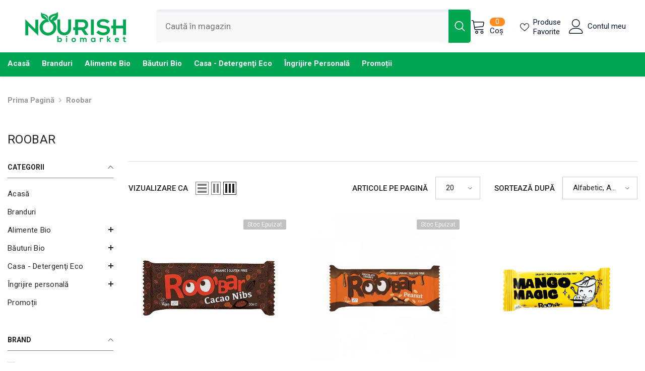

--- FILE ---
content_type: text/html; charset=utf-8
request_url: https://nourish.ro/collections/vendors?q=Roobar
body_size: 74875
content:
<!doctype html><html class="no-js" lang="ro-RO">
    <head>
        <meta charset="utf-8">
        <meta http-equiv="X-UA-Compatible" content="IE=edge">
        <meta name="viewport" content="width=device-width,initial-scale=1">
        <meta name="theme-color" content="">
        <link rel="canonical" href="https://nourish.ro/collections/vendors?q=roobar">
        <link rel="canonical" href="https://nourish.ro/collections/vendors?q=roobar" canonical-shop-url="https://nourish.ro/"><link rel="shortcut icon" href="//nourish.ro/cdn/shop/files/Untitled_55_x_55_px_32x32.png?v=1720022781" type="image/png"><link rel="preconnect" href="https://cdn.shopify.com" crossorigin>
        <title>Roobar  &ndash; www.nourish.ro</title>

<meta property="og:site_name" content="www.nourish.ro">
<meta property="og:url" content="https://nourish.ro/collections/vendors?q=roobar">
<meta property="og:title" content="Roobar">
<meta property="og:type" content="product.group">
<meta property="og:description" content="Market cu produse BIO de calitate la prețuri de importator. "><meta property="og:image" content="http://nourish.ro/cdn/shop/files/nourish-logo.webp?v=1702468401">
  <meta property="og:image:secure_url" content="https://nourish.ro/cdn/shop/files/nourish-logo.webp?v=1702468401">
  <meta property="og:image:width" content="1200">
  <meta property="og:image:height" content="628"><meta name="twitter:card" content="summary_large_image">
<meta name="twitter:title" content="Roobar">
<meta name="twitter:description" content="Market cu produse BIO de calitate la prețuri de importator. ">

        <script>window.performance && window.performance.mark && window.performance.mark('shopify.content_for_header.start');</script><meta name="google-site-verification" content="j7XMITCGY-G9fcdQ4go8TZvQIehX4LrmAKT5UUxxEYE">
<meta id="shopify-digital-wallet" name="shopify-digital-wallet" content="/67659694324/digital_wallets/dialog">
<meta name="shopify-checkout-api-token" content="1bb2a6aeb9d4f74b56f45a3004b115cc">
<script async="async" src="/checkouts/internal/preloads.js?locale=ro-RO"></script>
<link rel="preconnect" href="https://shop.app" crossorigin="anonymous">
<script async="async" src="https://shop.app/checkouts/internal/preloads.js?locale=ro-RO&shop_id=67659694324" crossorigin="anonymous"></script>
<script id="apple-pay-shop-capabilities" type="application/json">{"shopId":67659694324,"countryCode":"RO","currencyCode":"RON","merchantCapabilities":["supports3DS"],"merchantId":"gid:\/\/shopify\/Shop\/67659694324","merchantName":"www.nourish.ro","requiredBillingContactFields":["postalAddress","email","phone"],"requiredShippingContactFields":["postalAddress","email","phone"],"shippingType":"shipping","supportedNetworks":["visa","maestro","masterCard","amex"],"total":{"type":"pending","label":"www.nourish.ro","amount":"1.00"},"shopifyPaymentsEnabled":true,"supportsSubscriptions":true}</script>
<script id="shopify-features" type="application/json">{"accessToken":"1bb2a6aeb9d4f74b56f45a3004b115cc","betas":["rich-media-storefront-analytics"],"domain":"nourish.ro","predictiveSearch":true,"shopId":67659694324,"locale":"ro"}</script>
<script>var Shopify = Shopify || {};
Shopify.shop = "nourish-ro.myshopify.com";
Shopify.locale = "ro-RO";
Shopify.currency = {"active":"RON","rate":"1.0"};
Shopify.country = "RO";
Shopify.theme = {"name":"Nourish","id":138395943156,"schema_name":"Ella","schema_version":"6.5.3","theme_store_id":null,"role":"main"};
Shopify.theme.handle = "null";
Shopify.theme.style = {"id":null,"handle":null};
Shopify.cdnHost = "nourish.ro/cdn";
Shopify.routes = Shopify.routes || {};
Shopify.routes.root = "/";</script>
<script type="module">!function(o){(o.Shopify=o.Shopify||{}).modules=!0}(window);</script>
<script>!function(o){function n(){var o=[];function n(){o.push(Array.prototype.slice.apply(arguments))}return n.q=o,n}var t=o.Shopify=o.Shopify||{};t.loadFeatures=n(),t.autoloadFeatures=n()}(window);</script>
<script>
  window.ShopifyPay = window.ShopifyPay || {};
  window.ShopifyPay.apiHost = "shop.app\/pay";
  window.ShopifyPay.redirectState = null;
</script>
<script id="shop-js-analytics" type="application/json">{"pageType":"collection"}</script>
<script defer="defer" async type="module" src="//nourish.ro/cdn/shopifycloud/shop-js/modules/v2/client.init-shop-cart-sync_wdgEBunw.ro-RO.esm.js"></script>
<script defer="defer" async type="module" src="//nourish.ro/cdn/shopifycloud/shop-js/modules/v2/chunk.common_7OOvDdeD.esm.js"></script>
<script type="module">
  await import("//nourish.ro/cdn/shopifycloud/shop-js/modules/v2/client.init-shop-cart-sync_wdgEBunw.ro-RO.esm.js");
await import("//nourish.ro/cdn/shopifycloud/shop-js/modules/v2/chunk.common_7OOvDdeD.esm.js");

  window.Shopify.SignInWithShop?.initShopCartSync?.({"fedCMEnabled":true,"windoidEnabled":true});

</script>
<script>
  window.Shopify = window.Shopify || {};
  if (!window.Shopify.featureAssets) window.Shopify.featureAssets = {};
  window.Shopify.featureAssets['shop-js'] = {"shop-cart-sync":["modules/v2/client.shop-cart-sync_x6T6-_sd.ro-RO.esm.js","modules/v2/chunk.common_7OOvDdeD.esm.js"],"init-fed-cm":["modules/v2/client.init-fed-cm_DOprP0EK.ro-RO.esm.js","modules/v2/chunk.common_7OOvDdeD.esm.js"],"shop-button":["modules/v2/client.shop-button_CAhdNhkN.ro-RO.esm.js","modules/v2/chunk.common_7OOvDdeD.esm.js"],"init-windoid":["modules/v2/client.init-windoid_owHSL6Ni.ro-RO.esm.js","modules/v2/chunk.common_7OOvDdeD.esm.js"],"shop-cash-offers":["modules/v2/client.shop-cash-offers_C_Mc7jPW.ro-RO.esm.js","modules/v2/chunk.common_7OOvDdeD.esm.js","modules/v2/chunk.modal_BXwtTFgJ.esm.js"],"shop-toast-manager":["modules/v2/client.shop-toast-manager_Dcham27g.ro-RO.esm.js","modules/v2/chunk.common_7OOvDdeD.esm.js"],"init-shop-email-lookup-coordinator":["modules/v2/client.init-shop-email-lookup-coordinator_BILyp6uC.ro-RO.esm.js","modules/v2/chunk.common_7OOvDdeD.esm.js"],"pay-button":["modules/v2/client.pay-button_CBero6H1.ro-RO.esm.js","modules/v2/chunk.common_7OOvDdeD.esm.js"],"avatar":["modules/v2/client.avatar_BTnouDA3.ro-RO.esm.js"],"init-shop-cart-sync":["modules/v2/client.init-shop-cart-sync_wdgEBunw.ro-RO.esm.js","modules/v2/chunk.common_7OOvDdeD.esm.js"],"shop-login-button":["modules/v2/client.shop-login-button_DyJQGicG.ro-RO.esm.js","modules/v2/chunk.common_7OOvDdeD.esm.js","modules/v2/chunk.modal_BXwtTFgJ.esm.js"],"init-customer-accounts-sign-up":["modules/v2/client.init-customer-accounts-sign-up_Bgynl0h8.ro-RO.esm.js","modules/v2/client.shop-login-button_DyJQGicG.ro-RO.esm.js","modules/v2/chunk.common_7OOvDdeD.esm.js","modules/v2/chunk.modal_BXwtTFgJ.esm.js"],"init-shop-for-new-customer-accounts":["modules/v2/client.init-shop-for-new-customer-accounts_D10sFhBn.ro-RO.esm.js","modules/v2/client.shop-login-button_DyJQGicG.ro-RO.esm.js","modules/v2/chunk.common_7OOvDdeD.esm.js","modules/v2/chunk.modal_BXwtTFgJ.esm.js"],"init-customer-accounts":["modules/v2/client.init-customer-accounts_Cf_E4Bc7.ro-RO.esm.js","modules/v2/client.shop-login-button_DyJQGicG.ro-RO.esm.js","modules/v2/chunk.common_7OOvDdeD.esm.js","modules/v2/chunk.modal_BXwtTFgJ.esm.js"],"shop-follow-button":["modules/v2/client.shop-follow-button_B8lic7zW.ro-RO.esm.js","modules/v2/chunk.common_7OOvDdeD.esm.js","modules/v2/chunk.modal_BXwtTFgJ.esm.js"],"lead-capture":["modules/v2/client.lead-capture_DbaZNO6k.ro-RO.esm.js","modules/v2/chunk.common_7OOvDdeD.esm.js","modules/v2/chunk.modal_BXwtTFgJ.esm.js"],"checkout-modal":["modules/v2/client.checkout-modal_DKSGR4to.ro-RO.esm.js","modules/v2/chunk.common_7OOvDdeD.esm.js","modules/v2/chunk.modal_BXwtTFgJ.esm.js"],"shop-login":["modules/v2/client.shop-login_Daxrlgek.ro-RO.esm.js","modules/v2/chunk.common_7OOvDdeD.esm.js","modules/v2/chunk.modal_BXwtTFgJ.esm.js"],"payment-terms":["modules/v2/client.payment-terms_DAIIuKc6.ro-RO.esm.js","modules/v2/chunk.common_7OOvDdeD.esm.js","modules/v2/chunk.modal_BXwtTFgJ.esm.js"]};
</script>
<script id="__st">var __st={"a":67659694324,"offset":7200,"reqid":"a5137db9-6b67-45e4-ac7d-66f866e74b90-1769009627","pageurl":"nourish.ro\/collections\/vendors?q=Roobar","u":"aa1c00888d56","p":"vendors"};</script>
<script>window.ShopifyPaypalV4VisibilityTracking = true;</script>
<script id="captcha-bootstrap">!function(){'use strict';const t='contact',e='account',n='new_comment',o=[[t,t],['blogs',n],['comments',n],[t,'customer']],c=[[e,'customer_login'],[e,'guest_login'],[e,'recover_customer_password'],[e,'create_customer']],r=t=>t.map((([t,e])=>`form[action*='/${t}']:not([data-nocaptcha='true']) input[name='form_type'][value='${e}']`)).join(','),a=t=>()=>t?[...document.querySelectorAll(t)].map((t=>t.form)):[];function s(){const t=[...o],e=r(t);return a(e)}const i='password',u='form_key',d=['recaptcha-v3-token','g-recaptcha-response','h-captcha-response',i],f=()=>{try{return window.sessionStorage}catch{return}},m='__shopify_v',_=t=>t.elements[u];function p(t,e,n=!1){try{const o=window.sessionStorage,c=JSON.parse(o.getItem(e)),{data:r}=function(t){const{data:e,action:n}=t;return t[m]||n?{data:e,action:n}:{data:t,action:n}}(c);for(const[e,n]of Object.entries(r))t.elements[e]&&(t.elements[e].value=n);n&&o.removeItem(e)}catch(o){console.error('form repopulation failed',{error:o})}}const l='form_type',E='cptcha';function T(t){t.dataset[E]=!0}const w=window,h=w.document,L='Shopify',v='ce_forms',y='captcha';let A=!1;((t,e)=>{const n=(g='f06e6c50-85a8-45c8-87d0-21a2b65856fe',I='https://cdn.shopify.com/shopifycloud/storefront-forms-hcaptcha/ce_storefront_forms_captcha_hcaptcha.v1.5.2.iife.js',D={infoText:'Protejat prin hCaptcha',privacyText:'Confidențialitate',termsText:'Condiții'},(t,e,n)=>{const o=w[L][v],c=o.bindForm;if(c)return c(t,g,e,D).then(n);var r;o.q.push([[t,g,e,D],n]),r=I,A||(h.body.append(Object.assign(h.createElement('script'),{id:'captcha-provider',async:!0,src:r})),A=!0)});var g,I,D;w[L]=w[L]||{},w[L][v]=w[L][v]||{},w[L][v].q=[],w[L][y]=w[L][y]||{},w[L][y].protect=function(t,e){n(t,void 0,e),T(t)},Object.freeze(w[L][y]),function(t,e,n,w,h,L){const[v,y,A,g]=function(t,e,n){const i=e?o:[],u=t?c:[],d=[...i,...u],f=r(d),m=r(i),_=r(d.filter((([t,e])=>n.includes(e))));return[a(f),a(m),a(_),s()]}(w,h,L),I=t=>{const e=t.target;return e instanceof HTMLFormElement?e:e&&e.form},D=t=>v().includes(t);t.addEventListener('submit',(t=>{const e=I(t);if(!e)return;const n=D(e)&&!e.dataset.hcaptchaBound&&!e.dataset.recaptchaBound,o=_(e),c=g().includes(e)&&(!o||!o.value);(n||c)&&t.preventDefault(),c&&!n&&(function(t){try{if(!f())return;!function(t){const e=f();if(!e)return;const n=_(t);if(!n)return;const o=n.value;o&&e.removeItem(o)}(t);const e=Array.from(Array(32),(()=>Math.random().toString(36)[2])).join('');!function(t,e){_(t)||t.append(Object.assign(document.createElement('input'),{type:'hidden',name:u})),t.elements[u].value=e}(t,e),function(t,e){const n=f();if(!n)return;const o=[...t.querySelectorAll(`input[type='${i}']`)].map((({name:t})=>t)),c=[...d,...o],r={};for(const[a,s]of new FormData(t).entries())c.includes(a)||(r[a]=s);n.setItem(e,JSON.stringify({[m]:1,action:t.action,data:r}))}(t,e)}catch(e){console.error('failed to persist form',e)}}(e),e.submit())}));const S=(t,e)=>{t&&!t.dataset[E]&&(n(t,e.some((e=>e===t))),T(t))};for(const o of['focusin','change'])t.addEventListener(o,(t=>{const e=I(t);D(e)&&S(e,y())}));const B=e.get('form_key'),M=e.get(l),P=B&&M;t.addEventListener('DOMContentLoaded',(()=>{const t=y();if(P)for(const e of t)e.elements[l].value===M&&p(e,B);[...new Set([...A(),...v().filter((t=>'true'===t.dataset.shopifyCaptcha))])].forEach((e=>S(e,t)))}))}(h,new URLSearchParams(w.location.search),n,t,e,['guest_login'])})(!0,!0)}();</script>
<script integrity="sha256-4kQ18oKyAcykRKYeNunJcIwy7WH5gtpwJnB7kiuLZ1E=" data-source-attribution="shopify.loadfeatures" defer="defer" src="//nourish.ro/cdn/shopifycloud/storefront/assets/storefront/load_feature-a0a9edcb.js" crossorigin="anonymous"></script>
<script crossorigin="anonymous" defer="defer" src="//nourish.ro/cdn/shopifycloud/storefront/assets/shopify_pay/storefront-65b4c6d7.js?v=20250812"></script>
<script data-source-attribution="shopify.dynamic_checkout.dynamic.init">var Shopify=Shopify||{};Shopify.PaymentButton=Shopify.PaymentButton||{isStorefrontPortableWallets:!0,init:function(){window.Shopify.PaymentButton.init=function(){};var t=document.createElement("script");t.src="https://nourish.ro/cdn/shopifycloud/portable-wallets/latest/portable-wallets.ro.js",t.type="module",document.head.appendChild(t)}};
</script>
<script data-source-attribution="shopify.dynamic_checkout.buyer_consent">
  function portableWalletsHideBuyerConsent(e){var t=document.getElementById("shopify-buyer-consent"),n=document.getElementById("shopify-subscription-policy-button");t&&n&&(t.classList.add("hidden"),t.setAttribute("aria-hidden","true"),n.removeEventListener("click",e))}function portableWalletsShowBuyerConsent(e){var t=document.getElementById("shopify-buyer-consent"),n=document.getElementById("shopify-subscription-policy-button");t&&n&&(t.classList.remove("hidden"),t.removeAttribute("aria-hidden"),n.addEventListener("click",e))}window.Shopify?.PaymentButton&&(window.Shopify.PaymentButton.hideBuyerConsent=portableWalletsHideBuyerConsent,window.Shopify.PaymentButton.showBuyerConsent=portableWalletsShowBuyerConsent);
</script>
<script data-source-attribution="shopify.dynamic_checkout.cart.bootstrap">document.addEventListener("DOMContentLoaded",(function(){function t(){return document.querySelector("shopify-accelerated-checkout-cart, shopify-accelerated-checkout")}if(t())Shopify.PaymentButton.init();else{new MutationObserver((function(e,n){t()&&(Shopify.PaymentButton.init(),n.disconnect())})).observe(document.body,{childList:!0,subtree:!0})}}));
</script>
<script id='scb4127' type='text/javascript' async='' src='https://nourish.ro/cdn/shopifycloud/privacy-banner/storefront-banner.js'></script><link id="shopify-accelerated-checkout-styles" rel="stylesheet" media="screen" href="https://nourish.ro/cdn/shopifycloud/portable-wallets/latest/accelerated-checkout-backwards-compat.css" crossorigin="anonymous">
<style id="shopify-accelerated-checkout-cart">
        #shopify-buyer-consent {
  margin-top: 1em;
  display: inline-block;
  width: 100%;
}

#shopify-buyer-consent.hidden {
  display: none;
}

#shopify-subscription-policy-button {
  background: none;
  border: none;
  padding: 0;
  text-decoration: underline;
  font-size: inherit;
  cursor: pointer;
}

#shopify-subscription-policy-button::before {
  box-shadow: none;
}

      </style>
<script id="sections-script" data-sections="header-navigation-vertical-menu,header-mobile" defer="defer" src="//nourish.ro/cdn/shop/t/3/compiled_assets/scripts.js?v=634"></script>
<script>window.performance && window.performance.mark && window.performance.mark('shopify.content_for_header.end');</script>
        <style>@import url('https://fonts.googleapis.com/css?family=Roboto:300,300i,400,400i,500,500i,600,600i,700,700i,800,800i&display=swap');
                :root {
        --font-family-1: Roboto;
        --font-family-2: Roboto;

        /* Settings Body */--font-body-family: Roboto;--font-body-size: 15px;--font-body-weight: 700;--body-line-height: 24px;--body-letter-spacing: 0;

        /* Settings Heading */--font-heading-family: Roboto;--font-heading-size: 20px;--font-heading-weight: 800;--font-heading-style: normal;--heading-line-height: 24px;--heading-letter-spacing: 0;--heading-text-transform: uppercase;--heading-border-height: 1px;

        /* Menu Lv1 */--font-menu-lv1-family: Roboto;--font-menu-lv1-size: 15px;--font-menu-lv1-weight: 700;--menu-lv1-line-height: 24px;--menu-lv1-letter-spacing: 0;--menu-lv1-text-transform: capitalize;

        /* Menu Lv2 */--font-menu-lv2-family: Roboto;--font-menu-lv2-size: 12px;--font-menu-lv2-weight: 400;--menu-lv2-line-height: 24px;--menu-lv2-letter-spacing: 0;--menu-lv2-text-transform: capitalize;

        /* Menu Lv3 */--font-menu-lv3-family: Roboto;--font-menu-lv3-size: 12px;--font-menu-lv3-weight: 400;--menu-lv3-line-height: 24px;--menu-lv3-letter-spacing: 0;--menu-lv3-text-transform: capitalize;

        /* Mega Menu Lv2 */--font-mega-menu-lv2-family: Roboto;--font-mega-menu-lv2-size: 12px;--font-mega-menu-lv2-weight: 700;--font-mega-menu-lv2-style: normal;--mega-menu-lv2-line-height: 18px;--mega-menu-lv2-letter-spacing: 0;--mega-menu-lv2-text-transform: uppercase;

        /* Mega Menu Lv3 */--font-mega-menu-lv3-family: Roboto;--font-mega-menu-lv3-size: 12px;--font-mega-menu-lv3-weight: 400;--mega-menu-lv3-line-height: 24px;--mega-menu-lv3-letter-spacing: 0;--mega-menu-lv3-text-transform: capitalize;

        /* Product Card Title */--product-title-font: Roboto;--product-title-font-size : 12px;--product-title-font-weight : 400;--product-title-line-height: 16px;--product-title-letter-spacing: 0;--product-title-line-text : 2;--product-title-text-transform : capitalize;--product-title-margin-bottom: 10px;

        /* Product Card Vendor */--product-vendor-font: Roboto;--product-vendor-font-size : 12px;--product-vendor-font-weight : 700;--product-vendor-font-style : normal;--product-vendor-line-height: 22px;--product-vendor-letter-spacing: 0;--product-vendor-text-transform : capitalize;--product-vendor-margin-bottom: 0px;--product-vendor-margin-top: 0px;

        /* Product Card Price */--product-price-font: Roboto;--product-price-font-size : 14px;--product-price-font-weight : 700;--product-price-line-height: 22px;--product-price-letter-spacing: 0;--product-price-margin-top: 0px;--product-price-margin-bottom: 13px;

        /* Product Card Badge */--badge-font: Roboto;--badge-font-size : 12px;--badge-font-weight : 400;--badge-text-transform : capitalize;--badge-letter-spacing: 0;--badge-line-height: 20px;--badge-border-radius: 2px;--badge-padding-top: 0px;--badge-padding-bottom: 0px;--badge-padding-left-right: 8px;--badge-postion-top: 0px;--badge-postion-left-right: 0px;

        /* Product Quickview */
        --product-quickview-font-size : 12px; --product-quickview-line-height: 23px; --product-quickview-border-radius: 1px; --product-quickview-padding-top: 0px; --product-quickview-padding-bottom: 0px; --product-quickview-padding-left-right: 7px; --product-quickview-sold-out-product: #e95144;--product-quickview-box-shadow: none;/* Blog Card Tile */--blog-title-font: Roboto;--blog-title-font-size : 18px; --blog-title-font-weight : 700; --blog-title-line-height: 36px; --blog-title-letter-spacing: 0; --blog-title-text-transform : capitalize;

        /* Blog Card Info (Date, Author) */--blog-info-font: Roboto;--blog-info-font-size : 12px; --blog-info-font-weight : 400; --blog-info-line-height: 22px; --blog-info-letter-spacing: 0; --blog-info-text-transform : none;

        /* Button 1 */--btn-1-font-family: Roboto;--btn-1-font-size: 12px; --btn-1-font-weight: 700; --btn-1-text-transform: uppercase; --btn-1-line-height: 24px; --btn-1-letter-spacing: 0; --btn-1-text-align: center; --btn-1-border-radius: 4px; --btn-1-border-width: 1px; --btn-1-border-style: solid; --btn-1-padding-top: 9px; --btn-1-padding-bottom: 10px; --btn-1-horizontal-length: 0px; --btn-1-vertical-length: 0px; --btn-1-blur-radius: 0px; --btn-1-spread: 0px;
        --btn-1-inset: ;/* Button 2 */--btn-2-font-family: Roboto;--btn-2-font-size: 16px; --btn-2-font-weight: 700; --btn-2-text-transform: uppercase; --btn-2-line-height: 24px; --btn-2-letter-spacing: .05em; --btn-2-text-align: center; --btn-2-border-radius: 0px; --btn-2-border-width: 1px; --btn-2-border-style: solid; --btn-2-padding-top: 20px; --btn-2-padding-bottom: 20px; --btn-2-horizontal-length: 0px; --btn-2-vertical-length: 0px; --btn-2-blur-radius: 0px; --btn-2-spread: 0px;
        --btn-2-inset: ;/* Button 3 */--btn-3-font-family: Roboto;--btn-3-font-size: 12px; --btn-3-font-weight: 700; --btn-3-text-transform: uppercase; --btn-3-line-height: 24px; --btn-3-letter-spacing: 0; --btn-3-text-align: center; --btn-3-border-radius: 4px; --btn-3-border-width: 1px; --btn-3-border-style: solid; --btn-3-padding-top: 9px; --btn-3-padding-bottom: 10px; --btn-3-horizontal-length: 0px; --btn-3-vertical-length: 0px; --btn-3-blur-radius: 0px; --btn-3-spread: 0px;
        --btn-3-inset: ;/* Footer Heading */--footer-heading-font-family: Roboto;--footer-heading-font-size : 14px; --footer-heading-font-weight : 700; --footer-heading-line-height : 16px; --footer-heading-letter-spacing : 0; --footer-heading-text-transform : capitalize;

        /* Footer Link */--footer-link-font-family: Roboto;--footer-link-font-size : 12px; --footer-link-font-weight : ; --footer-link-line-height : 30px; --footer-link-letter-spacing : 0; --footer-link-text-transform : capitalize;

        /* Page Title */--font-page-title-family: Roboto;--font-page-title-size: 24px; --font-page-title-weight: 400; --font-page-title-style: normal; --page-title-line-height: 20px; --page-title-letter-spacing: .02em; --page-title-text-transform: uppercase;

        /* Font Product Tab Title */
        --font-tab-type-1: Roboto; --font-tab-type-2: Roboto;

        /* Text Size */
        --text-size-font-size : 10px; --text-size-font-weight : 400; --text-size-line-height : 22px; --text-size-letter-spacing : 0; --text-size-text-transform : uppercase; --text-size-color : #787878;

        /* Font Weight */
        --font-weight-normal: 400; --font-weight-medium: 500; --font-weight-semibold: 600; --font-weight-bold: 700; --font-weight-bolder: 800; --font-weight-black: 900;

        /* Radio Button */
        --form-label-checkbox-before-bg: #fff; --form-label-checkbox-before-border: #cecece; --form-label-checkbox-before-bg-checked: #000;

        /* Conatiner */
        --body-custom-width-container: 1570px;

        /* Layout Boxed */
        --color-background-layout-boxed: #220971;/* Arrow */
        --position-horizontal-slick-arrow: 0;

        /* General Color*/
        --color-text: #232323; --color-text2: #969696; --color-global: #232323; --color-white: #FFFFFF; --color-grey: #868686; --color-black: #202020; --color-base-text-rgb: 35, 35, 35; --color-base-text2-rgb: 150, 150, 150; --color-background: #ffffff; --color-background-rgb: 255, 255, 255; --color-background-overylay: rgba(255, 255, 255, 0.9); --color-base-accent-text: ; --color-base-accent-1: ; --color-base-accent-2: ; --color-link: #232323; --color-link-hover: #232323; --color-error: #D93333; --color-error-bg: #FCEEEE; --color-success: #5A5A5A; --color-success-bg: #DFF0D8; --color-info: #202020; --color-info-bg: #FFF2DD; --color-link-underline: rgba(35, 35, 35, 0.5); --color-breadcrumb: #999999; --colors-breadcrumb-hover: #232323;--colors-breadcrumb-active: #999999; --border-global: #e6e6e6; --bg-global: #fafafa; --bg-planceholder: #fafafa; --color-warning: #fff; --bg-warning: #e0b252; --color-background-10 : #e9e9e9; --color-background-20 : #d3d3d3; --color-background-30 : #bdbdbd; --color-background-50 : #919191; --color-background-global : #919191;

        /* Arrow Color */
        --arrow-color: #232323; --arrow-background-color: #fff; --arrow-border-color: #cccccc;--arrow-color-hover: #ffffff;--arrow-background-color-hover: #232323;--arrow-border-color-hover: #232323;--arrow-width: 35px;--arrow-height: 35px;--arrow-size: 35px;--arrow-size-icon: 17px;--arrow-border-radius: 50%;--arrow-border-width: 1px;--arrow-width-half: -17px;

        /* Pagination Color */
        --pagination-item-color: #3c3c3c; --pagination-item-color-active: #3c3c3c; --pagination-item-bg-color: #fff;--pagination-item-bg-color-active: #fff;--pagination-item-border-color: #fff;--pagination-item-border-color-active: #3c3c3c;--pagination-arrow-color: #3c3c3c;--pagination-arrow-color-active: #3c3c3c;--pagination-arrow-bg-color: #fff;--pagination-arrow-bg-color-active: #fff;--pagination-arrow-border-color: #fff;--pagination-arrow-border-color-active: #fff;

        /* Dots Color */
        --dots-color: rgba(0,0,0,0);--dots-border-color: #434343;--dots-color-active: #7c7c7d;--dots-border-color-active: #7c7c7d;--dots-style2-background-opacity: #00000050;--dots-width: 12px;--dots-height: 12px;

        /* Button Color */
        --btn-1-color: #FFFFFF;--btn-1-bg: #25593e;--btn-1-border: #25593e;--btn-1-color-hover: #0b0335;--btn-1-bg-hover: #ffffff;--btn-1-border-hover: #544e71;
        --btn-2-color: #0b0335;--btn-2-bg: #FFFFFF;--btn-2-border: #544e71;--btn-2-color-hover: #FFFFFF;--btn-2-bg-hover: #00a651;--btn-2-border-hover: #00a651;
        --btn-3-color: #FFFFFF;--btn-3-bg: #e9514b;--btn-3-border: #e9514b;--btn-3-color-hover: #ffffff;--btn-3-bg-hover: #e9514b;--btn-3-border-hover: #e9514b;
        --anchor-transition: all ease .3s;--bg-white: #ffffff;--bg-black: #000000;--bg-grey: #808080;--icon: var(--color-text);--text-cart: #3c3c3c;--duration-short: 100ms;--duration-default: 350ms;--duration-long: 500ms;--form-input-bg: #ffffff;--form-input-border: #c7c7c7;--form-input-color: #232323;--form-input-placeholder: #868686;--form-label: #232323;

        --new-badge-color: #ffffff;--new-badge-bg: #13c89c;--sale-badge-color: #ffffff;--sale-badge-bg: #f42b23;--sold-out-badge-color: #ffffff;--sold-out-badge-bg: #c1c1c1;--custom-badge-color: #ffffff;--custom-badge-bg: #ffa221;--bundle-badge-color: #ffffff;--bundle-badge-bg: #0b0335;
        
        --product-title-color : #0b0335;--product-title-color-hover : #1d5dd9;--product-vendor-color : #0b0335;--product-price-color : #0b0335;--product-sale-price-color : #f42b23;--product-compare-price-color : #969696;--product-review-full-color : #ffb20d;--product-review-empty-color : #e6e6e6;

        --product-swatch-border : #cbcbcb;--product-swatch-border-active : #232323;--product-swatch-width : 40px;--product-swatch-height : 40px;--product-swatch-border-radius : 0px;--product-swatch-color-width : 40px;--product-swatch-color-height : 40px;--product-swatch-color-border-radius : 20px;

        --product-wishlist-color : #000000;--product-wishlist-bg : #fff;--product-wishlist-border : transparent;--product-wishlist-color-added : #ffffff;--product-wishlist-bg-added : #000000;--product-wishlist-border-added : transparent;--product-compare-color : #000000;--product-compare-bg : #FFFFFF;--product-compare-color-added : #D12442; --product-compare-bg-added : #FFFFFF; --product-hot-stock-text-color : #d62828; --product-quick-view-color : #0b0335; --product-cart-image-fit : contain; --product-title-variant-font-size: 16px;--product-quick-view-bg : #ffffff;--product-quick-view-bg-above-button: rgba(255, 255, 255, 0.7);--product-quick-view-color-hover : #0b0335;--product-quick-view-bg-hover : #ffffff;--product-action-color : #0b0335;--product-action-bg : #ffffff;--product-action-border : #544e71;--product-action-color-hover : #ffffff;--product-action-bg-hover : #00a651;--product-action-border-hover : #00a651;

        /* Multilevel Category Filter */
        --color-label-multiLevel-categories: #232323;--bg-label-multiLevel-categories: #fff;--color-button-multiLevel-categories: #fff;--bg-button-multiLevel-categories: #ff8b21;--border-button-multiLevel-categories: #ff736b;--hover-color-button-multiLevel-categories: #fff;--hover-bg-button-multiLevel-categories: #ff8b21;--cart-item-bg : #ffffff;--cart-item-border : #e8e8e8;--cart-item-border-width : 1px;--cart-item-border-style : solid;--free-shipping-height : 10px;--free-shipping-border-radius : 20px;--free-shipping-color : #727272; --free-shipping-bg : #ededed;--free-shipping-bg-1: #f44336;--free-shipping-bg-2: #ffc206;--free-shipping-bg-3: #69c69c;--free-shipping-bg-4: #69c69c; --free-shipping-min-height : 20.0px;--w-product-swatch-custom: 30px;--h-product-swatch-custom: 30px;--w-product-swatch-custom-mb: 20px;--h-product-swatch-custom-mb: 20px;--font-size-product-swatch-more: 12px;--swatch-border : #cbcbcb;--swatch-border-active : #232323;

        --variant-size: #232323;--variant-size-border: #e7e7e7;--variant-size-bg: #ffffff;--variant-size-hover: #ffffff;--variant-size-border-hover: #232323;--variant-size-bg-hover: #232323;--variant-bg : #ffffff; --variant-color : #232323; --variant-bg-active : #ffffff; --variant-color-active : #232323;

        --fontsize-text-social: 12px;
        --page-content-distance: 64px;--sidebar-content-distance: 40px;--button-transition-ease: cubic-bezier(.25,.46,.45,.94);

        /* Loading Spinner Color */
        --spinner-top-color: #fc0; --spinner-right-color: #4dd4c6; --spinner-bottom-color: #f00; --spinner-left-color: #f6f6f6;

        /* Product Card Marquee */
        --product-marquee-background-color: ;--product-marquee-text-color: #FFFFFF;--product-marquee-text-size: 14px;--product-marquee-text-mobile-size: 14px;--product-marquee-text-weight: 400;--product-marquee-text-transform: none;--product-marquee-text-style: italic;--product-marquee-speed: ; --product-marquee-line-height: calc(var(--product-marquee-text-mobile-size) * 1.5);
    }
</style>
        <link href="//nourish.ro/cdn/shop/t/3/assets/base.css?v=110349627047605356851701944321" rel="stylesheet" type="text/css" media="all" />
<link href="//nourish.ro/cdn/shop/t/3/assets/fade-up-animation.css?v=148448505227430981271701944323" rel="stylesheet" type="text/css" media="all" />
<link href="//nourish.ro/cdn/shop/t/3/assets/animated.css?v=85100867744973969481701944321" rel="stylesheet" type="text/css" media="all" />
<link href="//nourish.ro/cdn/shop/t/3/assets/component-card.css?v=165988649090035490751701944321" rel="stylesheet" type="text/css" media="all" />
<link href="//nourish.ro/cdn/shop/t/3/assets/component-loading-overlay.css?v=98393919969379515581701944322" rel="stylesheet" type="text/css" media="all" />
<link href="//nourish.ro/cdn/shop/t/3/assets/component-loading-banner.css?v=43539461848081260661701944322" rel="stylesheet" type="text/css" media="all" />
<link href="//nourish.ro/cdn/shop/t/3/assets/component-quick-cart.css?v=111677929301119732291701944322" rel="stylesheet" type="text/css" media="all" />
<link rel="stylesheet" href="//nourish.ro/cdn/shop/t/3/assets/vendor.css?v=164616260963476715651701944324" media="print" onload="this.media='all'">
<noscript><link href="//nourish.ro/cdn/shop/t/3/assets/vendor.css?v=164616260963476715651701944324" rel="stylesheet" type="text/css" media="all" /></noscript>


	<link href="//nourish.ro/cdn/shop/t/3/assets/component-card-02.css?v=52868025996375156291701944321" rel="stylesheet" type="text/css" media="all" />


<link href="//nourish.ro/cdn/shop/t/3/assets/component-predictive-search.css?v=104537003445991516671701944322" rel="stylesheet" type="text/css" media="all" />
<link rel="stylesheet" href="//nourish.ro/cdn/shop/t/3/assets/component-product-form.css?v=140087122189431595481701944322" media="print" onload="this.media='all'">
	<link rel="stylesheet" href="//nourish.ro/cdn/shop/t/3/assets/component-review.css?v=100129706126506303331701944322" media="print" onload="this.media='all'">
	<link rel="stylesheet" href="//nourish.ro/cdn/shop/t/3/assets/component-price.css?v=139205013722916111901701944322" media="print" onload="this.media='all'">
	<link rel="stylesheet" href="//nourish.ro/cdn/shop/t/3/assets/component-badge.css?v=20633729062276667811701944321" media="print" onload="this.media='all'">
	<link rel="stylesheet" href="//nourish.ro/cdn/shop/t/3/assets/component-rte.css?v=74468535300400368301701944322" media="print" onload="this.media='all'">
	<link rel="stylesheet" href="//nourish.ro/cdn/shop/t/3/assets/component-share.css?v=38383599121620234941701944322" media="print" onload="this.media='all'"><link rel="stylesheet" href="//nourish.ro/cdn/shop/t/3/assets/component-newsletter.css?v=111617043413587308161701944322" media="print" onload="this.media='all'">
<link rel="stylesheet" href="//nourish.ro/cdn/shop/t/3/assets/component-slider.css?v=37888473738646685221701944322" media="print" onload="this.media='all'">
<link rel="stylesheet" href="//nourish.ro/cdn/shop/t/3/assets/component-list-social.css?v=102044711114163579551701944322" media="print" onload="this.media='all'"><noscript><link href="//nourish.ro/cdn/shop/t/3/assets/component-product-form.css?v=140087122189431595481701944322" rel="stylesheet" type="text/css" media="all" /></noscript>
	<noscript><link href="//nourish.ro/cdn/shop/t/3/assets/component-review.css?v=100129706126506303331701944322" rel="stylesheet" type="text/css" media="all" /></noscript>
	<noscript><link href="//nourish.ro/cdn/shop/t/3/assets/component-price.css?v=139205013722916111901701944322" rel="stylesheet" type="text/css" media="all" /></noscript>
	<noscript><link href="//nourish.ro/cdn/shop/t/3/assets/component-badge.css?v=20633729062276667811701944321" rel="stylesheet" type="text/css" media="all" /></noscript>
	<noscript><link href="//nourish.ro/cdn/shop/t/3/assets/component-rte.css?v=74468535300400368301701944322" rel="stylesheet" type="text/css" media="all" /></noscript>
	<noscript><link href="//nourish.ro/cdn/shop/t/3/assets/component-share.css?v=38383599121620234941701944322" rel="stylesheet" type="text/css" media="all" /></noscript><noscript><link href="//nourish.ro/cdn/shop/t/3/assets/component-newsletter.css?v=111617043413587308161701944322" rel="stylesheet" type="text/css" media="all" /></noscript>
<noscript><link href="//nourish.ro/cdn/shop/t/3/assets/component-slider.css?v=37888473738646685221701944322" rel="stylesheet" type="text/css" media="all" /></noscript>
<noscript><link href="//nourish.ro/cdn/shop/t/3/assets/component-list-social.css?v=102044711114163579551701944322" rel="stylesheet" type="text/css" media="all" /></noscript>

<style type="text/css">
	.nav-title-mobile {display: none;}.list-menu--disclosure{display: none;position: absolute;min-width: 100%;width: 22rem;background-color: var(--bg-white);box-shadow: 0 1px 4px 0 rgb(0 0 0 / 15%);padding: 5px 0 5px 20px;opacity: 0;visibility: visible;pointer-events: none;transition: opacity var(--duration-default) ease, transform var(--duration-default) ease;}.list-menu--disclosure-2{margin-left: calc(100% - 15px);z-index: 2;top: -5px;}.list-menu--disclosure:focus {outline: none;}.list-menu--disclosure.localization-selector {max-height: 18rem;overflow: auto;width: 10rem;padding: 0.5rem;}.js menu-drawer > details > summary::before, .js menu-drawer > details[open]:not(.menu-opening) > summary::before {content: '';position: absolute;cursor: default;width: 100%;height: calc(100vh - 100%);height: calc(var(--viewport-height, 100vh) - (var(--header-bottom-position, 100%)));top: 100%;left: 0;background: var(--color-foreground-50);opacity: 0;visibility: hidden;z-index: 2;transition: opacity var(--duration-default) ease,visibility var(--duration-default) ease;}menu-drawer > details[open] > summary::before {visibility: visible;opacity: 1;}.menu-drawer {position: absolute;transform: translateX(-100%);visibility: hidden;z-index: 3;left: 0;top: 100%;width: 100%;max-width: calc(100vw - 4rem);padding: 0;border: 0.1rem solid var(--color-background-10);border-left: 0;border-bottom: 0;background-color: var(--bg-white);overflow-x: hidden;}.js .menu-drawer {height: calc(100vh - 100%);height: calc(var(--viewport-height, 100vh) - (var(--header-bottom-position, 100%)));}.js details[open] > .menu-drawer, .js details[open] > .menu-drawer__submenu {transition: transform var(--duration-default) ease, visibility var(--duration-default) ease;}.no-js details[open] > .menu-drawer, .js details[open].menu-opening > .menu-drawer, details[open].menu-opening > .menu-drawer__submenu {transform: translateX(0);visibility: visible;}@media screen and (min-width: 750px) {.menu-drawer {width: 40rem;}.no-js .menu-drawer {height: auto;}}.menu-drawer__inner-container {position: relative;height: 100%;}.menu-drawer__navigation-container {display: grid;grid-template-rows: 1fr auto;align-content: space-between;overflow-y: auto;height: 100%;}.menu-drawer__navigation {padding: 0 0 5.6rem 0;}.menu-drawer__inner-submenu {height: 100%;overflow-x: hidden;overflow-y: auto;}.no-js .menu-drawer__navigation {padding: 0;}.js .menu-drawer__menu li {width: 100%;border-bottom: 1px solid #e6e6e6;overflow: hidden;}.menu-drawer__menu-item{line-height: var(--body-line-height);letter-spacing: var(--body-letter-spacing);padding: 10px 20px 10px 15px;cursor: pointer;display: flex;align-items: center;justify-content: space-between;}.menu-drawer__menu-item .label{display: inline-block;vertical-align: middle;font-size: calc(var(--font-body-size) - 4px);font-weight: var(--font-weight-normal);letter-spacing: var(--body-letter-spacing);height: 20px;line-height: 20px;margin: 0 0 0 10px;padding: 0 5px;text-transform: uppercase;text-align: center;position: relative;}.menu-drawer__menu-item .label:before{content: "";position: absolute;border: 5px solid transparent;top: 50%;left: -9px;transform: translateY(-50%);}.menu-drawer__menu-item > .icon{width: 24px;height: 24px;margin: 0 10px 0 0;}.menu-drawer__menu-item > .symbol {position: absolute;right: 20px;top: 50%;transform: translateY(-50%);display: flex;align-items: center;justify-content: center;font-size: 0;pointer-events: none;}.menu-drawer__menu-item > .symbol .icon{width: 14px;height: 14px;opacity: .6;}.menu-mobile-icon .menu-drawer__menu-item{justify-content: flex-start;}.no-js .menu-drawer .menu-drawer__menu-item > .symbol {display: none;}.js .menu-drawer__submenu {position: absolute;top: 0;width: 100%;bottom: 0;left: 0;background-color: var(--bg-white);z-index: 1;transform: translateX(100%);visibility: hidden;}.js .menu-drawer__submenu .menu-drawer__submenu {overflow-y: auto;}.menu-drawer__close-button {display: block;width: 100%;padding: 10px 15px;background-color: transparent;border: none;background: #f6f8f9;position: relative;}.menu-drawer__close-button .symbol{position: absolute;top: auto;left: 20px;width: auto;height: 22px;z-index: 10;display: flex;align-items: center;justify-content: center;font-size: 0;pointer-events: none;}.menu-drawer__close-button .icon {display: inline-block;vertical-align: middle;width: 18px;height: 18px;transform: rotate(180deg);}.menu-drawer__close-button .text{max-width: calc(100% - 50px);white-space: nowrap;overflow: hidden;text-overflow: ellipsis;display: inline-block;vertical-align: top;width: 100%;margin: 0 auto;}.no-js .menu-drawer__close-button {display: none;}.menu-drawer__utility-links {padding: 2rem;}.menu-drawer__account {display: inline-flex;align-items: center;text-decoration: none;padding: 1.2rem;margin-left: -1.2rem;font-size: 1.4rem;}.menu-drawer__account .icon-account {height: 2rem;width: 2rem;margin-right: 1rem;}.menu-drawer .list-social {justify-content: flex-start;margin-left: -1.25rem;margin-top: 2rem;}.menu-drawer .list-social:empty {display: none;}.menu-drawer .list-social__link {padding: 1.3rem 1.25rem;}

	/* Style General */
	.d-block{display: block}.d-inline-block{display: inline-block}.d-flex{display: flex}.d-none {display: none}.d-grid{display: grid}.ver-alg-mid {vertical-align: middle}.ver-alg-top{vertical-align: top}
	.flex-jc-start{justify-content:flex-start}.flex-jc-end{justify-content:flex-end}.flex-jc-center{justify-content:center}.flex-jc-between{justify-content:space-between}.flex-jc-stretch{justify-content:stretch}.flex-align-start{align-items: flex-start}.flex-align-center{align-items: center}.flex-align-end{align-items: flex-end}.flex-align-stretch{align-items:stretch}.flex-wrap{flex-wrap: wrap}.flex-nowrap{flex-wrap: nowrap}.fd-row{flex-direction:row}.fd-row-reverse{flex-direction:row-reverse}.fd-column{flex-direction:column}.fd-column-reverse{flex-direction:column-reverse}.fg-0{flex-grow:0}.fs-0{flex-shrink:0}.gap-15{gap:15px}.gap-30{gap:30px}.gap-col-30{column-gap:30px}
	.p-relative{position:relative}.p-absolute{position:absolute}.p-static{position:static}.p-fixed{position:fixed;}
	.zi-1{z-index:1}.zi-2{z-index:2}.zi-3{z-index:3}.zi-5{z-index:5}.zi-6{z-index:6}.zi-7{z-index:7}.zi-9{z-index:9}.zi-10{z-index:10}.zi-99{z-index:99} .zi-100{z-index:100} .zi-101{z-index:101}
	.top-0{top:0}.top-100{top:100%}.top-auto{top:auto}.left-0{left:0}.left-auto{left:auto}.right-0{right:0}.right-auto{right:auto}.bottom-0{bottom:0}
	.middle-y{top:50%;transform:translateY(-50%)}.middle-x{left:50%;transform:translateX(-50%)}
	.opacity-0{opacity:0}.opacity-1{opacity:1}
	.o-hidden{overflow:hidden}.o-visible{overflow:visible}.o-unset{overflow:unset}.o-x-hidden{overflow-x:hidden}.o-y-auto{overflow-y:auto;}
	.pt-0{padding-top:0}.pt-2{padding-top:2px}.pt-5{padding-top:5px}.pt-10{padding-top:10px}.pt-10-imp{padding-top:10px !important}.pt-12{padding-top:12px}.pt-16{padding-top:16px}.pt-20{padding-top:20px}.pt-24{padding-top:24px}.pt-30{padding-top:30px}.pt-32{padding-top:32px}.pt-36{padding-top:36px}.pt-48{padding-top:48px}.pb-0{padding-bottom:0}.pb-5{padding-bottom:5px}.pb-10{padding-bottom:10px}.pb-10-imp{padding-bottom:10px !important}.pb-12{padding-bottom:12px}.pb-15{padding-bottom:15px}.pb-16{padding-bottom:16px}.pb-18{padding-bottom:18px}.pb-20{padding-bottom:20px}.pb-24{padding-bottom:24px}.pb-32{padding-bottom:32px}.pb-40{padding-bottom:40px}.pb-48{padding-bottom:48px}.pb-50{padding-bottom:50px}.pb-80{padding-bottom:80px}.pb-84{padding-bottom:84px}.pr-0{padding-right:0}.pr-5{padding-right: 5px}.pr-10{padding-right:10px}.pr-20{padding-right:20px}.pr-24{padding-right:24px}.pr-30{padding-right:30px}.pr-36{padding-right:36px}.pr-80{padding-right:80px}.pl-0{padding-left:0}.pl-12{padding-left:12px}.pl-20{padding-left:20px}.pl-24{padding-left:24px}.pl-36{padding-left:36px}.pl-48{padding-left:48px}.pl-52{padding-left:52px}.pl-80{padding-left:80px}.p-zero{padding:0}
	.m-lr-auto{margin:0 auto}.m-zero{margin:0}.ml-auto{margin-left:auto}.ml-0{margin-left:0}.ml-5{margin-left:5px}.ml-15{margin-left:15px}.ml-20{margin-left:20px}.ml-30{margin-left:30px}.mr-auto{margin-right:auto}.mr-0{margin-right:0}.mr-5{margin-right:5px}.mr-10{margin-right:10px}.mr-20{margin-right:20px}.mr-30{margin-right:30px}.mt-0{margin-top: 0}.mt-10{margin-top: 10px}.mt-15{margin-top: 15px}.mt-20{margin-top: 20px}.mt-25{margin-top: 25px}.mt-30{margin-top: 30px}.mt-40{margin-top: 40px}.mt-45{margin-top: 45px}.mb-0{margin-bottom: 0}.mb-5{margin-bottom: 5px}.mb-10{margin-bottom: 10px}.mb-15{margin-bottom: 15px}.mb-18{margin-bottom: 18px}.mb-20{margin-bottom: 20px}.mb-30{margin-bottom: 30px}
	.h-0{height:0}.h-100{height:100%}.h-100v{height:100vh}.h-auto{height:auto}.mah-100{max-height:100%}.mih-15{min-height: 15px}.mih-none{min-height: unset}.lih-15{line-height: 15px}
	.w-50pc{width:50%}.w-100{width:100%}.w-100v{width:100vw}.maw-100{max-width:100%}.maw-300{max-width:300px}.maw-480{max-width: 480px}.maw-780{max-width: 780px}.w-auto{width:auto}.minw-auto{min-width: auto}.min-w-100{min-width: 100px}
	.float-l{float:left}.float-r{float:right}
	.b-zero{border:none}.br-50p{border-radius:50%}.br-zero{border-radius:0}.br-2{border-radius:2px}.bg-none{background: none}
	.stroke-w-0{stroke-width: 0px}.stroke-w-1h{stroke-width: 0.5px}.stroke-w-1{stroke-width: 1px}.stroke-w-3{stroke-width: 3px}.stroke-w-5{stroke-width: 5px}.stroke-w-7 {stroke-width: 7px}.stroke-w-10 {stroke-width: 10px}.stroke-w-12 {stroke-width: 12px}.stroke-w-15 {stroke-width: 15px}.stroke-w-20 {stroke-width: 20px}.stroke-w-25 {stroke-width: 25px}.stroke-w-30{stroke-width: 30px}.stroke-w-32 {stroke-width: 32px}.stroke-w-40 {stroke-width: 40px}
	.w-21{width: 21px}.w-23{width: 23px}.w-24{width: 24px}.h-22{height: 22px}.h-23{height: 23px}.h-24{height: 24px}.w-h-16{width: 16px;height: 16px}.w-h-17{width: 17px;height: 17px}.w-h-18 {width: 18px;height: 18px}.w-h-19{width: 19px;height: 19px}.w-h-20 {width: 20px;height: 20px}.w-h-21{width: 21px;height: 21px}.w-h-22 {width: 22px;height: 22px}.w-h-23{width: 23px;height: 23px}.w-h-24 {width: 24px;height: 24px}.w-h-25 {width: 25px;height: 25px}.w-h-26 {width: 26px;height: 26px}.w-h-27 {width: 27px;height: 27px}.w-h-28 {width: 28px;height: 28px}.w-h-29 {width: 29px;height: 29px}.w-h-30 {width: 30px;height: 30px}.w-h-31 {width: 31px;height: 31px}.w-h-32 {width: 32px;height: 32px}.w-h-33 {width: 33px;height: 33px}.w-h-34 {width: 34px;height: 34px}.w-h-35 {width: 35px;height: 35px}.w-h-36 {width: 36px;height: 36px}.w-h-37 {width: 37px;height: 37px}
	.txt-d-none{text-decoration:none}.txt-d-underline{text-decoration:underline}.txt-u-o-1{text-underline-offset: 1px}.txt-u-o-2{text-underline-offset: 2px}.txt-u-o-3{text-underline-offset: 3px}.txt-u-o-4{text-underline-offset: 4px}.txt-u-o-5{text-underline-offset: 5px}.txt-u-o-6{text-underline-offset: 6px}.txt-u-o-8{text-underline-offset: 8px}.txt-u-o-12{text-underline-offset: 12px}.txt-t-up{text-transform:uppercase}.txt-t-cap{text-transform:capitalize}
	.ft-0{font-size: 0}.ft-16{font-size: 16px}.ls-0{letter-spacing: 0}.ls-02{letter-spacing: 0.2em}.ls-05{letter-spacing: 0.5em}.ft-i{font-style: italic}
	.button-effect svg{transition: 0.3s}.button-effect:hover svg{transform: rotate(180deg)}
	.icon-effect:hover svg {transform: scale(1.15)}.icon-effect:hover .icon-search-1 {transform: rotate(-90deg) scale(1.15)}
	.link-effect > span:after {content: "";position: absolute;bottom: -2px;left: 0;height: 1px;width: 100%;transform: scaleX(0);transition: transform var(--duration-default) ease-out;transform-origin: right}
	.link-effect > span:hover:after{transform: scaleX(1);transform-origin: left}
	@media (min-width: 1025px){
		.pl-lg-80{padding-left:80px}.pr-lg-80{padding-right:80px}
	}
</style>
        <script src="//nourish.ro/cdn/shop/t/3/assets/vendor.js?v=37601539231953232631701944324" type="text/javascript"></script>
<script src="//nourish.ro/cdn/shop/t/3/assets/global.js?v=167921935047317834041701944323" type="text/javascript"></script>
<script src="//nourish.ro/cdn/shop/t/3/assets/lazysizes.min.js?v=122719776364282065531701944323" type="text/javascript"></script>
<script src="//nourish.ro/cdn/shop/t/3/assets/predictive-search.js?v=44403290173806190591701944324" defer="defer"></script><script src="//nourish.ro/cdn/shop/t/3/assets/animations.js?v=158770008500952988021701944321" defer="defer"></script>

<script>
    window.lazySizesConfig = window.lazySizesConfig || {};
    lazySizesConfig.loadMode = 1;
    window.lazySizesConfig.init = false;
    lazySizes.init();

    window.rtl_slick = false;
    window.mobile_menu = 'default';
    window.money_format = '{{amount_with_comma_separator}} lei';
    window.shop_currency = 'RON';
    window.currencySymbol ="Lei";
    window.show_multiple_currencies = true;
    window.routes = {
        root: '',
        cart: '/cart',
        cart_add_url: '/cart/add',
        cart_change_url: '/cart/change',
        cart_update_url: '/cart/update',
        collection_all: '/collections/all',
        predictive_search_url: '/search/suggest',
        search_url: '/search'
    }; 
    window.button_load_more = {
        default: `Afișează mai multe`,
        loading: `Se încarcă...`,
        view_all: `Vezi toată colecția`,
        no_more: `Lista de produse a ajuns la final`
    };
    window.after_add_to_cart = {
        type: 'quick_cart',
        message: `este adăugat în coșul de cumpărături.`
    };
    window.variant_image_group_quick_view = false;
    window.quick_view = {
        show: true,
        show_mb: true
    };
    window.quick_shop = {
        show: true,
        see_details: `Vezi detalii complete`,
    };
    window.quick_cart = {
        show: true
    };
    window.cartStrings = {
        error: `A apărut o eroare la actualizarea coșului. Vă rugăm să încercați din nou.`,
        quantityError: `Poți adăuga doar [quantity] din acest articol în coș.`,
        addProductOutQuantity: `Poți adăuga în coș doar [maxQuantity] din acest produs`,
        addProductOutQuantity2: `Cantitatea acestui produs este insuficientă.`,
        cartErrorMessage: `Translation missing: ro-RO.sections.cart.cart_quantity_error_prefix`,
        soldoutText: `Stoc Epuizat`,
        alreadyText: `toate`,
    };
    window.variantStrings = {
        addToCart: `Adaugă în coș`,
        addingToCart: `Se adaugă în coș...`,
        addedToCart: `Adăugat în coș`,
        submit: `Trimite`,
        soldOut: `Stoc Epuizat`,
        unavailable: `Indisponibil`,
        soldOut_message: `Această variantă este epuizată!`,
        unavailable_message: `Această variantă nu este disponibilă!`,
        addToCart_message: `Trebuie să selectați cel puțin un produs de adăugat!`,
        select: `Selectati optiunile`,
        preOrder: `Pre-comanda`,
        add: ``,
        unavailable_with_option: ``,
        hide_variants_unavailable: false
    };
    window.inventory_text = {
        hotStock: `Grăbiţi-vă! a mai rămas doar [inventory]`,
        hotStock2: `Grăbește-te! Doar [inventory] rămas(e) în stoc`,
        warningQuantity: `Cantitate maximă: [inventory]`,
        inStock: `În stoc`,
        outOfStock: `Stoc epuizat`,
        manyInStock: `Multe În Stoc`,
        show_options: `Vezi variante`,
        hide_options: `Ascunde variante`,
        adding : `Adăugând`,
        thank_you : `Mulțumesc`,
        add_more : `Adăuga mai mult`,
        cart_feedback : `Adăugat`
    };
    
        
            window.free_shipping_price = 200;
        
        window.free_shipping_text = {
            free_shipping_message: `Livrare Gratuită pentru toate comenzile de minim`,
            free_shipping_message_1: `Beneficiezi de Livrare Gratuită!`,
            free_shipping_message_2:`Mai adaugă produse în valoare de`,
            free_shipping_message_3: `pentru a beneficia de`,
            free_shipping_message_4: `livrare gratuită`,
            free_shipping_1: `Gratuit`,
            free_shipping_2: `TBD`
        };
    
    
        window.notify_me = {
            show: true,
            mail: `comenzi@nourish.ro`,
            subject: `Produsul tau este din nou in stoc`,
            label: `NOURISH BIOmarket`,
            success: `Mulțumim! Am primit solicitarea ta și îți vom răspunde în scurt timp când acest produs/varianta va deveni disponibil!`,
            error: `Vă rugăm să utilizați o adresă de email validă, cum ar fi nume@exemplu.com`,
            button: `Anunță-mă`
        };
    
    
    window.compare = {
        show: false,
        add: `Adaugă pentru a compara`,
        added: `Adăugat pentru a compara`,
        message: `Trebuie să selectați cel puțin două produse pentru a compara!`
    };
    window.wishlist = {
        show: true,
        add: `Adaugă la lista de dorințe`,
        added: `Adăugat la lista de dorințe`,
        empty: `Niciun produs nu este adăugat la lista de dorințe`,
        continue_shopping: `Continuă cumpărăturile`
    };
    window.pagination = {
        style: 2,
        next: `Următorul`,
        prev: `Prev`
    }
    window.review = {
        show: true,
        show_quick_view: true
    };
    window.countdown = {
        text: `Limited-Time Offers, End in:`,
        day: `D`,
        hour: `H`,
        min: `M`,
        sec: `S`,
        day_2: `Zile`,
        hour_2: `Ore`,
        min_2: `Min`,
        sec_2: `Sec`,
        days: `Zile`,
        hours: `Ore`,
        mins: `Min`,
        secs: `Sec`,
        d: `d`,
        h: `h`,
        m: `m`,
        s: `s`
    };
    window.customer_view = {
        text: `[number] clienți vizionează acest produs`
    };

    
        window.arrows = {
            icon_next: `<button type="button" class="slick-next" aria-label="Next" role="button"><svg role="img" xmlns="http://www.w3.org/2000/svg" viewBox="0 0 24 24"><path d="M 7.75 1.34375 L 6.25 2.65625 L 14.65625 12 L 6.25 21.34375 L 7.75 22.65625 L 16.75 12.65625 L 17.34375 12 L 16.75 11.34375 Z"></path></svg></button>`,
            icon_prev: `<button type="button" class="slick-prev" aria-label="Previous" role="button"><svg role="img" xmlns="http://www.w3.org/2000/svg" viewBox="0 0 24 24"><path d="M 7.75 1.34375 L 6.25 2.65625 L 14.65625 12 L 6.25 21.34375 L 7.75 22.65625 L 16.75 12.65625 L 17.34375 12 L 16.75 11.34375 Z"></path></svg></button>`
        }
    

    window.dynamic_browser_title = {
        show: true,
        text: ''
    };
    
    window.show_more_btn_text = {
        show_more: `Afișează mai multe`,
        show_less: `Arata mai putin`,
        show_all: `Arata tot`,
    };

    function getCookie(cname) {
        let name = cname + "=";
        let decodedCookie = decodeURIComponent(document.cookie);
        let ca = decodedCookie.split(';');
        for(let i = 0; i <ca.length; i++) {
          let c = ca[i];
          while (c.charAt(0) == ' ') {
            c = c.substring(1);
          }
          if (c.indexOf(name) == 0) {
            return c.substring(name.length, c.length);
          }
        }
        return "";
    }
    
    const cookieAnnouncemenClosed = getCookie('announcement');
    window.announcementClosed = cookieAnnouncemenClosed === 'closed'
</script>

        <script>document.documentElement.className = document.documentElement.className.replace('no-js', 'js');</script><!-- BEGIN app block: shopify://apps/judge-me-reviews/blocks/judgeme_core/61ccd3b1-a9f2-4160-9fe9-4fec8413e5d8 --><!-- Start of Judge.me Core -->






<link rel="dns-prefetch" href="https://cdnwidget.judge.me">
<link rel="dns-prefetch" href="https://cdn.judge.me">
<link rel="dns-prefetch" href="https://cdn1.judge.me">
<link rel="dns-prefetch" href="https://api.judge.me">

<script data-cfasync='false' class='jdgm-settings-script'>window.jdgmSettings={"pagination":5,"disable_web_reviews":false,"badge_no_review_text":"Nicio recenzie","badge_n_reviews_text":"{{ n }} recenzie/recenzii","badge_star_color":"#00A651","hide_badge_preview_if_no_reviews":false,"badge_hide_text":false,"enforce_center_preview_badge":false,"widget_title":"Recenzii Clienți","widget_open_form_text":"Scrie o recenzie","widget_close_form_text":"Anulează recenzia","widget_refresh_page_text":"Reîmprospătează pagina","widget_summary_text":"Pe baza a {{ number_of_reviews }} recenzie/recenzii","widget_no_review_text":"Fii primul care scrie o recenzie","widget_name_field_text":"Nume de afișare","widget_verified_name_field_text":"Nume verificat (public)","widget_name_placeholder_text":"Nume de afișare","widget_required_field_error_text":"Acest câmp este obligatoriu.","widget_email_field_text":"Adresă de email","widget_verified_email_field_text":"Email verificat (privat, nu poate fi editat)","widget_email_placeholder_text":"Adresa ta de email","widget_email_field_error_text":"Te rugăm să introduci o adresă de email validă.","widget_rating_field_text":"Evaluare","widget_review_title_field_text":"Titlul Recenziei","widget_review_title_placeholder_text":"Dă recenziei tale un titlu","widget_review_body_field_text":"Conținutul recenziei","widget_review_body_placeholder_text":"Începe să scrii aici...","widget_pictures_field_text":"Poză/Video (opțional)","widget_submit_review_text":"Trimite Recenzia","widget_submit_verified_review_text":"Trimite Recenzie Verificată","widget_submit_success_msg_with_auto_publish":"Mulțumim! Te rugăm să reîmprospătezi pagina în câteva momente pentru a-ți vedea recenzia. Poți elimina sau edita recenzia ta conectându-te la \u003ca href='https://judge.me/login' target='_blank' rel='nofollow noopener'\u003eJudge.me\u003c/a\u003e","widget_submit_success_msg_no_auto_publish":"Mulțumim! Recenzia ta va fi publicată imediat ce va fi aprobată de administratorul magazinului. Poți elimina sau edita recenzia ta conectându-te la \u003ca href='https://judge.me/login' target='_blank' rel='nofollow noopener'\u003eJudge.me\u003c/a\u003e","widget_show_default_reviews_out_of_total_text":"Se afișează {{ n_reviews_shown }} din {{ n_reviews }} recenzii.","widget_show_all_link_text":"Arată tot","widget_show_less_link_text":"Arată mai puțin","widget_author_said_text":"{{ reviewer_name }} a spus:","widget_days_text":"acum {{ n }} zile","widget_weeks_text":"acum {{ n }} săptămână/săptămâni","widget_months_text":"acum {{ n }} lună/luni","widget_years_text":"acum {{ n }} an/ani","widget_yesterday_text":"Ieri","widget_today_text":"Astăzi","widget_replied_text":"\u003e\u003e {{ shop_name }} a răspuns:","widget_read_more_text":"Citește mai mult","widget_reviewer_name_as_initial":"","widget_rating_filter_color":"#fbcd0a","widget_rating_filter_see_all_text":"Vezi toate recenziile","widget_sorting_most_recent_text":"Cele mai recente","widget_sorting_highest_rating_text":"Evaluare cea mai mare","widget_sorting_lowest_rating_text":"Evaluare cea mai mică","widget_sorting_with_pictures_text":"Doar cu poze","widget_sorting_most_helpful_text":"Cele mai utile","widget_open_question_form_text":"Pune o întrebare","widget_reviews_subtab_text":"Recenzii","widget_questions_subtab_text":"Întrebări","widget_question_label_text":"Întrebare","widget_answer_label_text":"Răspuns","widget_question_placeholder_text":"Scrie întrebarea ta aici","widget_submit_question_text":"Trimite Întrebarea","widget_question_submit_success_text":"Mulțumim pentru întrebarea ta! Te vom anunța odată ce primește un răspuns.","widget_star_color":"#00A651","verified_badge_text":"Verificat","verified_badge_bg_color":"","verified_badge_text_color":"","verified_badge_placement":"left-of-reviewer-name","widget_review_max_height":"","widget_hide_border":false,"widget_social_share":false,"widget_thumb":false,"widget_review_location_show":false,"widget_location_format":"","all_reviews_include_out_of_store_products":true,"all_reviews_out_of_store_text":"(în afara magazinului)","all_reviews_pagination":100,"all_reviews_product_name_prefix_text":"despre","enable_review_pictures":true,"enable_question_anwser":false,"widget_theme":"default","review_date_format":"mm/dd/yyyy","default_sort_method":"most-recent","widget_product_reviews_subtab_text":"Recenzii Produse","widget_shop_reviews_subtab_text":"Recenzii Magazin","widget_other_products_reviews_text":"Recenzii pentru alte produse","widget_store_reviews_subtab_text":"Recenzii magazin","widget_no_store_reviews_text":"Acest magazin nu are încă recenzii","widget_web_restriction_product_reviews_text":"Acest produs nu are încă recenzii","widget_no_items_text":"Nu s-a găsit niciun element","widget_show_more_text":"Arată mai multe","widget_write_a_store_review_text":"Scrie o Recenzie pentru Magazin","widget_other_languages_heading":"Recenzii în Alte Limbi","widget_translate_review_text":"Traduceți recenzia în {{ language }}","widget_translating_review_text":"Se traduce...","widget_show_original_translation_text":"Afișează originalul ({{ language }})","widget_translate_review_failed_text":"Recenzia nu a putut fi tradusă.","widget_translate_review_retry_text":"Reîncercați","widget_translate_review_try_again_later_text":"Încercați din nou mai târziu","show_product_url_for_grouped_product":false,"widget_sorting_pictures_first_text":"Pozele primele","show_pictures_on_all_rev_page_mobile":false,"show_pictures_on_all_rev_page_desktop":false,"floating_tab_hide_mobile_install_preference":false,"floating_tab_button_name":"★ Recenzii","floating_tab_title":"Lăsăm clienții să vorbească pentru noi","floating_tab_button_color":"","floating_tab_button_background_color":"","floating_tab_url":"","floating_tab_url_enabled":false,"floating_tab_tab_style":"text","all_reviews_text_badge_text":"Clienții ne evaluează {{ shop.metafields.judgeme.all_reviews_rating | round: 1 }}/5 pe baza a {{ shop.metafields.judgeme.all_reviews_count }} recenzii.","all_reviews_text_badge_text_branded_style":"{{ shop.metafields.judgeme.all_reviews_rating | round: 1 }} din 5 stele pe baza a {{ shop.metafields.judgeme.all_reviews_count }} recenzii","is_all_reviews_text_badge_a_link":false,"show_stars_for_all_reviews_text_badge":false,"all_reviews_text_badge_url":"","all_reviews_text_style":"branded","all_reviews_text_color_style":"judgeme_brand_color","all_reviews_text_color":"#108474","all_reviews_text_show_jm_brand":true,"featured_carousel_show_header":true,"featured_carousel_title":"Lăsăm clienții să vorbească pentru noi","testimonials_carousel_title":"Clienții ne spun","videos_carousel_title":"Relatări reale ale clienților","cards_carousel_title":"Clienții ne spun","featured_carousel_count_text":"din {{ n }} recenzii","featured_carousel_add_link_to_all_reviews_page":false,"featured_carousel_url":"","featured_carousel_show_images":true,"featured_carousel_autoslide_interval":5,"featured_carousel_arrows_on_the_sides":false,"featured_carousel_height":250,"featured_carousel_width":80,"featured_carousel_image_size":0,"featured_carousel_image_height":250,"featured_carousel_arrow_color":"#eeeeee","verified_count_badge_style":"branded","verified_count_badge_orientation":"horizontal","verified_count_badge_color_style":"judgeme_brand_color","verified_count_badge_color":"#108474","is_verified_count_badge_a_link":false,"verified_count_badge_url":"","verified_count_badge_show_jm_brand":true,"widget_rating_preset_default":5,"widget_first_sub_tab":"product-reviews","widget_show_histogram":true,"widget_histogram_use_custom_color":false,"widget_pagination_use_custom_color":false,"widget_star_use_custom_color":true,"widget_verified_badge_use_custom_color":false,"widget_write_review_use_custom_color":false,"picture_reminder_submit_button":"Upload Pictures","enable_review_videos":false,"mute_video_by_default":false,"widget_sorting_videos_first_text":"Videoclipurile primele","widget_review_pending_text":"În așteptare","featured_carousel_items_for_large_screen":3,"social_share_options_order":"Facebook,Twitter","remove_microdata_snippet":false,"disable_json_ld":false,"enable_json_ld_products":false,"preview_badge_show_question_text":false,"preview_badge_no_question_text":"Nicio întrebare","preview_badge_n_question_text":"{{ number_of_questions }} întrebare/întrebări","qa_badge_show_icon":false,"qa_badge_position":"same-row","remove_judgeme_branding":false,"widget_add_search_bar":false,"widget_search_bar_placeholder":"Caută","widget_sorting_verified_only_text":"Doar verificate","featured_carousel_theme":"default","featured_carousel_show_rating":true,"featured_carousel_show_title":true,"featured_carousel_show_body":true,"featured_carousel_show_date":false,"featured_carousel_show_reviewer":true,"featured_carousel_show_product":false,"featured_carousel_header_background_color":"#108474","featured_carousel_header_text_color":"#ffffff","featured_carousel_name_product_separator":"reviewed","featured_carousel_full_star_background":"#108474","featured_carousel_empty_star_background":"#dadada","featured_carousel_vertical_theme_background":"#f9fafb","featured_carousel_verified_badge_enable":true,"featured_carousel_verified_badge_color":"#108474","featured_carousel_border_style":"round","featured_carousel_review_line_length_limit":3,"featured_carousel_more_reviews_button_text":"Citește mai multe recenzii","featured_carousel_view_product_button_text":"Vezi produsul","all_reviews_page_load_reviews_on":"scroll","all_reviews_page_load_more_text":"Încarcă Mai Multe Recenzii","disable_fb_tab_reviews":false,"enable_ajax_cdn_cache":false,"widget_advanced_speed_features":5,"widget_public_name_text":"afișat public ca","default_reviewer_name":"John Smith","default_reviewer_name_has_non_latin":true,"widget_reviewer_anonymous":"Anonim","medals_widget_title":"Medalii de Recenzii Judge.me","medals_widget_background_color":"#f9fafb","medals_widget_position":"footer_all_pages","medals_widget_border_color":"#f9fafb","medals_widget_verified_text_position":"left","medals_widget_use_monochromatic_version":false,"medals_widget_elements_color":"#108474","show_reviewer_avatar":true,"widget_invalid_yt_video_url_error_text":"Nu este un URL de video YouTube","widget_max_length_field_error_text":"Te rugăm să introduci maximum {0} caractere.","widget_show_country_flag":false,"widget_show_collected_via_shop_app":true,"widget_verified_by_shop_badge_style":"light","widget_verified_by_shop_text":"Verificat de Magazin","widget_show_photo_gallery":false,"widget_load_with_code_splitting":true,"widget_ugc_install_preference":false,"widget_ugc_title":"Făcut de noi, Împărtășit de tine","widget_ugc_subtitle":"Etichetează-ne pentru a-ți vedea poza prezentată în pagina noastră","widget_ugc_arrows_color":"#ffffff","widget_ugc_primary_button_text":"Cumpără acum","widget_ugc_primary_button_background_color":"#108474","widget_ugc_primary_button_text_color":"#ffffff","widget_ugc_primary_button_border_width":"0","widget_ugc_primary_button_border_style":"none","widget_ugc_primary_button_border_color":"#108474","widget_ugc_primary_button_border_radius":"25","widget_ugc_secondary_button_text":"Încarcă mai mult","widget_ugc_secondary_button_background_color":"#ffffff","widget_ugc_secondary_button_text_color":"#108474","widget_ugc_secondary_button_border_width":"2","widget_ugc_secondary_button_border_style":"solid","widget_ugc_secondary_button_border_color":"#108474","widget_ugc_secondary_button_border_radius":"25","widget_ugc_reviews_button_text":"Vezi Recenziile","widget_ugc_reviews_button_background_color":"#ffffff","widget_ugc_reviews_button_text_color":"#108474","widget_ugc_reviews_button_border_width":"2","widget_ugc_reviews_button_border_style":"solid","widget_ugc_reviews_button_border_color":"#108474","widget_ugc_reviews_button_border_radius":"25","widget_ugc_reviews_button_link_to":"judgeme-reviews-page","widget_ugc_show_post_date":true,"widget_ugc_max_width":"800","widget_rating_metafield_value_type":true,"widget_primary_color":"#00A651","widget_enable_secondary_color":false,"widget_secondary_color":"#edf5f5","widget_summary_average_rating_text":"{{ average_rating }} din 5","widget_media_grid_title":"Fotografii și videoclipuri ale clienților","widget_media_grid_see_more_text":"Vezi mai mult","widget_round_style":false,"widget_show_product_medals":true,"widget_verified_by_judgeme_text":"Verificat de Judge.me","widget_show_store_medals":true,"widget_verified_by_judgeme_text_in_store_medals":"Verificat de Judge.me","widget_media_field_exceed_quantity_message":"Ne pare rău, putem accepta doar {{ max_media }} pentru o recenzie.","widget_media_field_exceed_limit_message":"{{ file_name }} este prea mare, te rugăm să selectezi un {{ media_type }} mai mic de {{ size_limit }}MB.","widget_review_submitted_text":"Recenzie Trimisă!","widget_question_submitted_text":"Întrebare Trimisă!","widget_close_form_text_question":"Anulează","widget_write_your_answer_here_text":"Scrie răspunsul tău aici","widget_enabled_branded_link":true,"widget_show_collected_by_judgeme":true,"widget_reviewer_name_color":"","widget_write_review_text_color":"","widget_write_review_bg_color":"","widget_collected_by_judgeme_text":"colectat de Judge.me","widget_pagination_type":"standard","widget_load_more_text":"Încarcă Mai Mult","widget_load_more_color":"#108474","widget_full_review_text":"Recenzie Completă","widget_read_more_reviews_text":"Citește Mai Multe Recenzii","widget_read_questions_text":"Citește Întrebări","widget_questions_and_answers_text":"Întrebări și Răspunsuri","widget_verified_by_text":"Verificat de","widget_verified_text":"Verificat","widget_number_of_reviews_text":"{{ number_of_reviews }} recenzii","widget_back_button_text":"Înapoi","widget_next_button_text":"Următor","widget_custom_forms_filter_button":"Filtre","custom_forms_style":"horizontal","widget_show_review_information":false,"how_reviews_are_collected":"Cum sunt colectate recenziile?","widget_show_review_keywords":false,"widget_gdpr_statement":"Cum folosim datele tale: Te vom contacta doar în legătură cu recenzia pe care ai lăsat-o, și doar dacă este necesar. Prin trimiterea recenziei tale, ești de acord cu \u003ca href='https://judge.me/terms' target='_blank' rel='nofollow noopener'\u003etermenii\u003c/a\u003e, \u003ca href='https://judge.me/privacy' target='_blank' rel='nofollow noopener'\u003epolitica de confidențialitate\u003c/a\u003e și \u003ca href='https://judge.me/content-policy' target='_blank' rel='nofollow noopener'\u003epolitica de conținut\u003c/a\u003e Judge.me.","widget_multilingual_sorting_enabled":false,"widget_translate_review_content_enabled":false,"widget_translate_review_content_method":"manual","popup_widget_review_selection":"automatically_with_pictures","popup_widget_round_border_style":true,"popup_widget_show_title":true,"popup_widget_show_body":true,"popup_widget_show_reviewer":false,"popup_widget_show_product":true,"popup_widget_show_pictures":true,"popup_widget_use_review_picture":true,"popup_widget_show_on_home_page":true,"popup_widget_show_on_product_page":true,"popup_widget_show_on_collection_page":true,"popup_widget_show_on_cart_page":true,"popup_widget_position":"bottom_left","popup_widget_first_review_delay":5,"popup_widget_duration":5,"popup_widget_interval":5,"popup_widget_review_count":5,"popup_widget_hide_on_mobile":true,"review_snippet_widget_round_border_style":true,"review_snippet_widget_card_color":"#FFFFFF","review_snippet_widget_slider_arrows_background_color":"#FFFFFF","review_snippet_widget_slider_arrows_color":"#000000","review_snippet_widget_star_color":"#108474","show_product_variant":false,"all_reviews_product_variant_label_text":"Variantă: ","widget_show_verified_branding":true,"widget_ai_summary_title":"Clienții spun","widget_ai_summary_disclaimer":"Rezumat al recenziilor alimentat de AI bazat pe recenziile recente ale clienților","widget_show_ai_summary":false,"widget_show_ai_summary_bg":false,"widget_show_review_title_input":true,"redirect_reviewers_invited_via_email":"external_form","request_store_review_after_product_review":false,"request_review_other_products_in_order":false,"review_form_color_scheme":"default","review_form_corner_style":"square","review_form_star_color":{},"review_form_text_color":"#333333","review_form_background_color":"#ffffff","review_form_field_background_color":"#fafafa","review_form_button_color":{},"review_form_button_text_color":"#ffffff","review_form_modal_overlay_color":"#000000","review_content_screen_title_text":"Cum ați evalua acest produs?","review_content_introduction_text":"Ne-ar plăcea foarte mult dacă ați împărtăși puțin despre experiența dumneavoastră.","store_review_form_title_text":"Cum ați evalua acest magazin?","store_review_form_introduction_text":"Ne-ar plăcea foarte mult dacă ați împărtăși puțin despre experiența dumneavoastră.","show_review_guidance_text":true,"one_star_review_guidance_text":"Slab","five_star_review_guidance_text":"Excelent","customer_information_screen_title_text":"Despre tine","customer_information_introduction_text":"Te rugăm să ne spui mai multe despre tine.","custom_questions_screen_title_text":"Experiența ta în mai multe detalii","custom_questions_introduction_text":"Iată câteva întrebări care ne ajută să înțelegem mai bine experiența ta.","review_submitted_screen_title_text":"Mulțumim pentru recenzia ta!","review_submitted_screen_thank_you_text":"O procesăm și va apărea în magazin în curând.","review_submitted_screen_email_verification_text":"Te rugăm să confirmi adresa de email făcând clic pe linkul pe care tocmai ți l-am trimis. Acest lucru ne ajută să păstrăm recenziile autentice.","review_submitted_request_store_review_text":"Ați dori să vă împărtășiți experiența de cumpărături cu noi?","review_submitted_review_other_products_text":"Ați dori să evaluați aceste produse?","store_review_screen_title_text":"Vrei să împărtășești experiența ta de cumpărături cu noi?","store_review_introduction_text":"Apreciem feedback-ul tău și îl folosim pentru a ne îmbunătăți. Te rugăm să împărtășești orice gânduri sau sugestii pe care le ai.","reviewer_media_screen_title_picture_text":"Partajați o fotografie","reviewer_media_introduction_picture_text":"Încărcați o fotografie pentru a susține recenzia dvs.","reviewer_media_screen_title_video_text":"Partajați un videoclip","reviewer_media_introduction_video_text":"Încărcați un videoclip pentru a susține recenzia dvs.","reviewer_media_screen_title_picture_or_video_text":"Partajați o fotografie sau un videoclip","reviewer_media_introduction_picture_or_video_text":"Încărcați o fotografie sau un videoclip pentru a susține recenzia dvs.","reviewer_media_youtube_url_text":"Lipiți aici URL-ul dvs. Youtube","advanced_settings_next_step_button_text":"Următorul","advanced_settings_close_review_button_text":"Închide","modal_write_review_flow":false,"write_review_flow_required_text":"Obligatoriu","write_review_flow_privacy_message_text":"Respectăm confidențialitatea dumneavoastră.","write_review_flow_anonymous_text":"Recenzie anonimă","write_review_flow_visibility_text":"Aceasta nu va fi vizibilă pentru alți clienți.","write_review_flow_multiple_selection_help_text":"Selectează câte vrei","write_review_flow_single_selection_help_text":"Selectează o opțiune","write_review_flow_required_field_error_text":"Acest câmp este obligatoriu","write_review_flow_invalid_email_error_text":"Te rugăm să introduci o adresă de email validă","write_review_flow_max_length_error_text":"Max. {{ max_length }} caractere.","write_review_flow_media_upload_text":"\u003cb\u003eClic pentru a încărca\u003c/b\u003e sau trage și lasă","write_review_flow_gdpr_statement":"Vă vom contacta doar cu privire la recenzia dumneavoastră, dacă este necesar. Prin trimiterea recenziei, sunteți de acord cu \u003ca href='https://judge.me/terms' target='_blank' rel='nofollow noopener'\u003etermenii și condițiile\u003c/a\u003e și \u003ca href='https://judge.me/privacy' target='_blank' rel='nofollow noopener'\u003epolitica de confidențialitate\u003c/a\u003e noastră.","rating_only_reviews_enabled":false,"show_negative_reviews_help_screen":false,"new_review_flow_help_screen_rating_threshold":3,"negative_review_resolution_screen_title_text":"Spuneți-ne mai multe","negative_review_resolution_text":"Experiența ta este importantă pentru noi. Dacă au fost probleme cu achiziția ta, suntem aici să te ajutăm. Nu ezita să ne contactezi, ne-ar plăcea să avem ocazia să corectăm lucrurile.","negative_review_resolution_button_text":"Contactează-ne","negative_review_resolution_proceed_with_review_text":"Lăsați o recenzie","negative_review_resolution_subject":"Problemă cu achiziția de la {{ shop_name }}.{{ order_name }}","preview_badge_collection_page_install_status":false,"widget_review_custom_css":"","preview_badge_custom_css":"","preview_badge_stars_count":"5-stars","featured_carousel_custom_css":"","floating_tab_custom_css":"","all_reviews_widget_custom_css":"","medals_widget_custom_css":"","verified_badge_custom_css":"","all_reviews_text_custom_css":"","transparency_badges_collected_via_store_invite":false,"transparency_badges_from_another_provider":false,"transparency_badges_collected_from_store_visitor":false,"transparency_badges_collected_by_verified_review_provider":false,"transparency_badges_earned_reward":false,"transparency_badges_collected_via_store_invite_text":"Recenzii colectate prin invitația magazinului","transparency_badges_from_another_provider_text":"Recenzii colectate de la alt furnizor","transparency_badges_collected_from_store_visitor_text":"Recenzii colectate de la vizitatorul magazinului","transparency_badges_written_in_google_text":"Recenzia scrisă în Google","transparency_badges_written_in_etsy_text":"Recenzia scrisă în Etsy","transparency_badges_written_in_shop_app_text":"Recenzia scrisă în Shop App","transparency_badges_earned_reward_text":"Recenzia a câștigat recompensă pentru o comandă viitoare","product_review_widget_per_page":10,"widget_store_review_label_text":"Recenzie magazin","checkout_comment_extension_title_on_product_page":"Customer Comments","checkout_comment_extension_num_latest_comment_show":5,"checkout_comment_extension_format":"name_and_timestamp","checkout_comment_customer_name":"last_initial","checkout_comment_comment_notification":true,"preview_badge_collection_page_install_preference":false,"preview_badge_home_page_install_preference":false,"preview_badge_product_page_install_preference":false,"review_widget_install_preference":"","review_carousel_install_preference":false,"floating_reviews_tab_install_preference":"none","verified_reviews_count_badge_install_preference":false,"all_reviews_text_install_preference":false,"review_widget_best_location":false,"judgeme_medals_install_preference":false,"review_widget_revamp_enabled":false,"review_widget_qna_enabled":false,"review_widget_header_theme":"minimal","review_widget_widget_title_enabled":true,"review_widget_header_text_size":"medium","review_widget_header_text_weight":"regular","review_widget_average_rating_style":"compact","review_widget_bar_chart_enabled":true,"review_widget_bar_chart_type":"numbers","review_widget_bar_chart_style":"standard","review_widget_expanded_media_gallery_enabled":false,"review_widget_reviews_section_theme":"standard","review_widget_image_style":"thumbnails","review_widget_review_image_ratio":"square","review_widget_stars_size":"medium","review_widget_verified_badge":"standard_text","review_widget_review_title_text_size":"medium","review_widget_review_text_size":"medium","review_widget_review_text_length":"medium","review_widget_number_of_columns_desktop":3,"review_widget_carousel_transition_speed":5,"review_widget_custom_questions_answers_display":"always","review_widget_button_text_color":"#FFFFFF","review_widget_text_color":"#000000","review_widget_lighter_text_color":"#7B7B7B","review_widget_corner_styling":"soft","review_widget_review_word_singular":"recenzie","review_widget_review_word_plural":"recenzii","review_widget_voting_label":"Util?","review_widget_shop_reply_label":"Răspuns de la {{ shop_name }}:","review_widget_filters_title":"Filtre","qna_widget_question_word_singular":"Întrebare","qna_widget_question_word_plural":"Întrebări","qna_widget_answer_reply_label":"Răspuns de la {{ answerer_name }}:","qna_content_screen_title_text":"Întrebare despre acest produs","qna_widget_question_required_field_error_text":"Vă rugăm să introduceți întrebarea dumneavoastră.","qna_widget_flow_gdpr_statement":"Vă vom contacta doar cu privire la întrebarea dumneavoastră, dacă este necesar. Prin trimiterea întrebării, sunteți de acord cu \u003ca href='https://judge.me/terms' target='_blank' rel='nofollow noopener'\u003etermenii și condițiile\u003c/a\u003e și \u003ca href='https://judge.me/privacy' target='_blank' rel='nofollow noopener'\u003epolitica de confidențialitate\u003c/a\u003e noastră.","qna_widget_question_submitted_text":"Vă mulțumim pentru întrebarea dumneavoastră!","qna_widget_close_form_text_question":"Închide","qna_widget_question_submit_success_text":"Vă vom contacta prin e-mail când vom răspunde la întrebarea dumneavoastră.","all_reviews_widget_v2025_enabled":false,"all_reviews_widget_v2025_header_theme":"default","all_reviews_widget_v2025_widget_title_enabled":true,"all_reviews_widget_v2025_header_text_size":"medium","all_reviews_widget_v2025_header_text_weight":"regular","all_reviews_widget_v2025_average_rating_style":"compact","all_reviews_widget_v2025_bar_chart_enabled":true,"all_reviews_widget_v2025_bar_chart_type":"numbers","all_reviews_widget_v2025_bar_chart_style":"standard","all_reviews_widget_v2025_expanded_media_gallery_enabled":false,"all_reviews_widget_v2025_show_store_medals":true,"all_reviews_widget_v2025_show_photo_gallery":true,"all_reviews_widget_v2025_show_review_keywords":false,"all_reviews_widget_v2025_show_ai_summary":false,"all_reviews_widget_v2025_show_ai_summary_bg":false,"all_reviews_widget_v2025_add_search_bar":false,"all_reviews_widget_v2025_default_sort_method":"most-recent","all_reviews_widget_v2025_reviews_per_page":10,"all_reviews_widget_v2025_reviews_section_theme":"default","all_reviews_widget_v2025_image_style":"thumbnails","all_reviews_widget_v2025_review_image_ratio":"square","all_reviews_widget_v2025_stars_size":"medium","all_reviews_widget_v2025_verified_badge":"bold_badge","all_reviews_widget_v2025_review_title_text_size":"medium","all_reviews_widget_v2025_review_text_size":"medium","all_reviews_widget_v2025_review_text_length":"medium","all_reviews_widget_v2025_number_of_columns_desktop":3,"all_reviews_widget_v2025_carousel_transition_speed":5,"all_reviews_widget_v2025_custom_questions_answers_display":"always","all_reviews_widget_v2025_show_product_variant":false,"all_reviews_widget_v2025_show_reviewer_avatar":true,"all_reviews_widget_v2025_reviewer_name_as_initial":"","all_reviews_widget_v2025_review_location_show":false,"all_reviews_widget_v2025_location_format":"","all_reviews_widget_v2025_show_country_flag":false,"all_reviews_widget_v2025_verified_by_shop_badge_style":"light","all_reviews_widget_v2025_social_share":false,"all_reviews_widget_v2025_social_share_options_order":"Facebook,Twitter,LinkedIn,Pinterest","all_reviews_widget_v2025_pagination_type":"standard","all_reviews_widget_v2025_button_text_color":"#FFFFFF","all_reviews_widget_v2025_text_color":"#000000","all_reviews_widget_v2025_lighter_text_color":"#7B7B7B","all_reviews_widget_v2025_corner_styling":"soft","all_reviews_widget_v2025_title":"Recenzii clienți","all_reviews_widget_v2025_ai_summary_title":"Clienții spun despre acest magazin","all_reviews_widget_v2025_no_review_text":"Fii primul care scrie o recenzie","platform":"shopify","branding_url":"https://app.judge.me/reviews/stores/nourish.ro","branding_text":"Powered by Judge.me","locale":"en","reply_name":"www.nourish.ro","widget_version":"3.0","footer":true,"autopublish":true,"review_dates":true,"enable_custom_form":false,"shop_use_review_site":true,"shop_locale":"ro","enable_multi_locales_translations":false,"show_review_title_input":true,"review_verification_email_status":"always","can_be_branded":true,"reply_name_text":"www.nourish.ro"};</script> <style class='jdgm-settings-style'>﻿.jdgm-xx{left:0}:root{--jdgm-primary-color: #00A651;--jdgm-secondary-color: rgba(0,166,81,0.1);--jdgm-star-color: #00A651;--jdgm-write-review-text-color: white;--jdgm-write-review-bg-color: #00A651;--jdgm-paginate-color: #00A651;--jdgm-border-radius: 0;--jdgm-reviewer-name-color: #00A651}.jdgm-histogram__bar-content{background-color:#00A651}.jdgm-rev[data-verified-buyer=true] .jdgm-rev__icon.jdgm-rev__icon:after,.jdgm-rev__buyer-badge.jdgm-rev__buyer-badge{color:white;background-color:#00A651}.jdgm-review-widget--small .jdgm-gallery.jdgm-gallery .jdgm-gallery__thumbnail-link:nth-child(8) .jdgm-gallery__thumbnail-wrapper.jdgm-gallery__thumbnail-wrapper:before{content:"Vezi mai mult"}@media only screen and (min-width: 768px){.jdgm-gallery.jdgm-gallery .jdgm-gallery__thumbnail-link:nth-child(8) .jdgm-gallery__thumbnail-wrapper.jdgm-gallery__thumbnail-wrapper:before{content:"Vezi mai mult"}}.jdgm-preview-badge .jdgm-star.jdgm-star{color:#00A651}.jdgm-author-all-initials{display:none !important}.jdgm-author-last-initial{display:none !important}.jdgm-rev-widg__title{visibility:hidden}.jdgm-rev-widg__summary-text{visibility:hidden}.jdgm-prev-badge__text{visibility:hidden}.jdgm-rev__prod-link-prefix:before{content:'despre'}.jdgm-rev__variant-label:before{content:'Variantă: '}.jdgm-rev__out-of-store-text:before{content:'(în afara magazinului)'}@media only screen and (min-width: 768px){.jdgm-rev__pics .jdgm-rev_all-rev-page-picture-separator,.jdgm-rev__pics .jdgm-rev__product-picture{display:none}}@media only screen and (max-width: 768px){.jdgm-rev__pics .jdgm-rev_all-rev-page-picture-separator,.jdgm-rev__pics .jdgm-rev__product-picture{display:none}}.jdgm-preview-badge[data-template="product"]{display:none !important}.jdgm-preview-badge[data-template="collection"]{display:none !important}.jdgm-preview-badge[data-template="index"]{display:none !important}.jdgm-review-widget[data-from-snippet="true"]{display:none !important}.jdgm-verified-count-badget[data-from-snippet="true"]{display:none !important}.jdgm-carousel-wrapper[data-from-snippet="true"]{display:none !important}.jdgm-all-reviews-text[data-from-snippet="true"]{display:none !important}.jdgm-medals-section[data-from-snippet="true"]{display:none !important}.jdgm-ugc-media-wrapper[data-from-snippet="true"]{display:none !important}.jdgm-rev__transparency-badge[data-badge-type="review_collected_via_store_invitation"]{display:none !important}.jdgm-rev__transparency-badge[data-badge-type="review_collected_from_another_provider"]{display:none !important}.jdgm-rev__transparency-badge[data-badge-type="review_collected_from_store_visitor"]{display:none !important}.jdgm-rev__transparency-badge[data-badge-type="review_written_in_etsy"]{display:none !important}.jdgm-rev__transparency-badge[data-badge-type="review_written_in_google_business"]{display:none !important}.jdgm-rev__transparency-badge[data-badge-type="review_written_in_shop_app"]{display:none !important}.jdgm-rev__transparency-badge[data-badge-type="review_earned_for_future_purchase"]{display:none !important}.jdgm-review-snippet-widget .jdgm-rev-snippet-widget__cards-container .jdgm-rev-snippet-card{border-radius:8px;background:#fff}.jdgm-review-snippet-widget .jdgm-rev-snippet-widget__cards-container .jdgm-rev-snippet-card__rev-rating .jdgm-star{color:#108474}.jdgm-review-snippet-widget .jdgm-rev-snippet-widget__prev-btn,.jdgm-review-snippet-widget .jdgm-rev-snippet-widget__next-btn{border-radius:50%;background:#fff}.jdgm-review-snippet-widget .jdgm-rev-snippet-widget__prev-btn>svg,.jdgm-review-snippet-widget .jdgm-rev-snippet-widget__next-btn>svg{fill:#000}.jdgm-full-rev-modal.rev-snippet-widget .jm-mfp-container .jm-mfp-content,.jdgm-full-rev-modal.rev-snippet-widget .jm-mfp-container .jdgm-full-rev__icon,.jdgm-full-rev-modal.rev-snippet-widget .jm-mfp-container .jdgm-full-rev__pic-img,.jdgm-full-rev-modal.rev-snippet-widget .jm-mfp-container .jdgm-full-rev__reply{border-radius:8px}.jdgm-full-rev-modal.rev-snippet-widget .jm-mfp-container .jdgm-full-rev[data-verified-buyer="true"] .jdgm-full-rev__icon::after{border-radius:8px}.jdgm-full-rev-modal.rev-snippet-widget .jm-mfp-container .jdgm-full-rev .jdgm-rev__buyer-badge{border-radius:calc( 8px / 2 )}.jdgm-full-rev-modal.rev-snippet-widget .jm-mfp-container .jdgm-full-rev .jdgm-full-rev__replier::before{content:'www.nourish.ro'}.jdgm-full-rev-modal.rev-snippet-widget .jm-mfp-container .jdgm-full-rev .jdgm-full-rev__product-button{border-radius:calc( 8px * 6 )}
</style> <style class='jdgm-settings-style'></style>

  
  
  
  <style class='jdgm-miracle-styles'>
  @-webkit-keyframes jdgm-spin{0%{-webkit-transform:rotate(0deg);-ms-transform:rotate(0deg);transform:rotate(0deg)}100%{-webkit-transform:rotate(359deg);-ms-transform:rotate(359deg);transform:rotate(359deg)}}@keyframes jdgm-spin{0%{-webkit-transform:rotate(0deg);-ms-transform:rotate(0deg);transform:rotate(0deg)}100%{-webkit-transform:rotate(359deg);-ms-transform:rotate(359deg);transform:rotate(359deg)}}@font-face{font-family:'JudgemeStar';src:url("[data-uri]") format("woff");font-weight:normal;font-style:normal}.jdgm-star{font-family:'JudgemeStar';display:inline !important;text-decoration:none !important;padding:0 4px 0 0 !important;margin:0 !important;font-weight:bold;opacity:1;-webkit-font-smoothing:antialiased;-moz-osx-font-smoothing:grayscale}.jdgm-star:hover{opacity:1}.jdgm-star:last-of-type{padding:0 !important}.jdgm-star.jdgm--on:before{content:"\e000"}.jdgm-star.jdgm--off:before{content:"\e001"}.jdgm-star.jdgm--half:before{content:"\e002"}.jdgm-widget *{margin:0;line-height:1.4;-webkit-box-sizing:border-box;-moz-box-sizing:border-box;box-sizing:border-box;-webkit-overflow-scrolling:touch}.jdgm-hidden{display:none !important;visibility:hidden !important}.jdgm-temp-hidden{display:none}.jdgm-spinner{width:40px;height:40px;margin:auto;border-radius:50%;border-top:2px solid #eee;border-right:2px solid #eee;border-bottom:2px solid #eee;border-left:2px solid #ccc;-webkit-animation:jdgm-spin 0.8s infinite linear;animation:jdgm-spin 0.8s infinite linear}.jdgm-prev-badge{display:block !important}

</style>


  
  
   


<script data-cfasync='false' class='jdgm-script'>
!function(e){window.jdgm=window.jdgm||{},jdgm.CDN_HOST="https://cdnwidget.judge.me/",jdgm.CDN_HOST_ALT="https://cdn2.judge.me/cdn/widget_frontend/",jdgm.API_HOST="https://api.judge.me/",jdgm.CDN_BASE_URL="https://cdn.shopify.com/extensions/019be10e-8917-753e-9d17-a5c36849bd56/judgeme-extensions-302/assets/",
jdgm.docReady=function(d){(e.attachEvent?"complete"===e.readyState:"loading"!==e.readyState)?
setTimeout(d,0):e.addEventListener("DOMContentLoaded",d)},jdgm.loadCSS=function(d,t,o,a){
!o&&jdgm.loadCSS.requestedUrls.indexOf(d)>=0||(jdgm.loadCSS.requestedUrls.push(d),
(a=e.createElement("link")).rel="stylesheet",a.class="jdgm-stylesheet",a.media="nope!",
a.href=d,a.onload=function(){this.media="all",t&&setTimeout(t)},e.body.appendChild(a))},
jdgm.loadCSS.requestedUrls=[],jdgm.loadJS=function(e,d){var t=new XMLHttpRequest;
t.onreadystatechange=function(){4===t.readyState&&(Function(t.response)(),d&&d(t.response))},
t.open("GET",e),t.onerror=function(){if(e.indexOf(jdgm.CDN_HOST)===0&&jdgm.CDN_HOST_ALT!==jdgm.CDN_HOST){var f=e.replace(jdgm.CDN_HOST,jdgm.CDN_HOST_ALT);jdgm.loadJS(f,d)}},t.send()},jdgm.docReady((function(){(window.jdgmLoadCSS||e.querySelectorAll(
".jdgm-widget, .jdgm-all-reviews-page").length>0)&&(jdgmSettings.widget_load_with_code_splitting?
parseFloat(jdgmSettings.widget_version)>=3?jdgm.loadCSS(jdgm.CDN_HOST+"widget_v3/base.css"):
jdgm.loadCSS(jdgm.CDN_HOST+"widget/base.css"):jdgm.loadCSS(jdgm.CDN_HOST+"shopify_v2.css"),
jdgm.loadJS(jdgm.CDN_HOST+"loa"+"der.js"))}))}(document);
</script>
<noscript><link rel="stylesheet" type="text/css" media="all" href="https://cdnwidget.judge.me/shopify_v2.css"></noscript>

<!-- BEGIN app snippet: theme_fix_tags --><script>
  (function() {
    var jdgmThemeFixes = null;
    if (!jdgmThemeFixes) return;
    var thisThemeFix = jdgmThemeFixes[Shopify.theme.id];
    if (!thisThemeFix) return;

    if (thisThemeFix.html) {
      document.addEventListener("DOMContentLoaded", function() {
        var htmlDiv = document.createElement('div');
        htmlDiv.classList.add('jdgm-theme-fix-html');
        htmlDiv.innerHTML = thisThemeFix.html;
        document.body.append(htmlDiv);
      });
    };

    if (thisThemeFix.css) {
      var styleTag = document.createElement('style');
      styleTag.classList.add('jdgm-theme-fix-style');
      styleTag.innerHTML = thisThemeFix.css;
      document.head.append(styleTag);
    };

    if (thisThemeFix.js) {
      var scriptTag = document.createElement('script');
      scriptTag.classList.add('jdgm-theme-fix-script');
      scriptTag.innerHTML = thisThemeFix.js;
      document.head.append(scriptTag);
    };
  })();
</script>
<!-- END app snippet -->
<!-- End of Judge.me Core -->



<!-- END app block --><script src="https://cdn.shopify.com/extensions/019be10e-8917-753e-9d17-a5c36849bd56/judgeme-extensions-302/assets/loader.js" type="text/javascript" defer="defer"></script>
<script src="https://cdn.shopify.com/extensions/19689677-6488-4a31-adf3-fcf4359c5fd9/forms-2295/assets/shopify-forms-loader.js" type="text/javascript" defer="defer"></script>
<link href="https://monorail-edge.shopifysvc.com" rel="dns-prefetch">
<script>(function(){if ("sendBeacon" in navigator && "performance" in window) {try {var session_token_from_headers = performance.getEntriesByType('navigation')[0].serverTiming.find(x => x.name == '_s').description;} catch {var session_token_from_headers = undefined;}var session_cookie_matches = document.cookie.match(/_shopify_s=([^;]*)/);var session_token_from_cookie = session_cookie_matches && session_cookie_matches.length === 2 ? session_cookie_matches[1] : "";var session_token = session_token_from_headers || session_token_from_cookie || "";function handle_abandonment_event(e) {var entries = performance.getEntries().filter(function(entry) {return /monorail-edge.shopifysvc.com/.test(entry.name);});if (!window.abandonment_tracked && entries.length === 0) {window.abandonment_tracked = true;var currentMs = Date.now();var navigation_start = performance.timing.navigationStart;var payload = {shop_id: 67659694324,url: window.location.href,navigation_start,duration: currentMs - navigation_start,session_token,page_type: "collection"};window.navigator.sendBeacon("https://monorail-edge.shopifysvc.com/v1/produce", JSON.stringify({schema_id: "online_store_buyer_site_abandonment/1.1",payload: payload,metadata: {event_created_at_ms: currentMs,event_sent_at_ms: currentMs}}));}}window.addEventListener('pagehide', handle_abandonment_event);}}());</script>
<script id="web-pixels-manager-setup">(function e(e,d,r,n,o){if(void 0===o&&(o={}),!Boolean(null===(a=null===(i=window.Shopify)||void 0===i?void 0:i.analytics)||void 0===a?void 0:a.replayQueue)){var i,a;window.Shopify=window.Shopify||{};var t=window.Shopify;t.analytics=t.analytics||{};var s=t.analytics;s.replayQueue=[],s.publish=function(e,d,r){return s.replayQueue.push([e,d,r]),!0};try{self.performance.mark("wpm:start")}catch(e){}var l=function(){var e={modern:/Edge?\/(1{2}[4-9]|1[2-9]\d|[2-9]\d{2}|\d{4,})\.\d+(\.\d+|)|Firefox\/(1{2}[4-9]|1[2-9]\d|[2-9]\d{2}|\d{4,})\.\d+(\.\d+|)|Chrom(ium|e)\/(9{2}|\d{3,})\.\d+(\.\d+|)|(Maci|X1{2}).+ Version\/(15\.\d+|(1[6-9]|[2-9]\d|\d{3,})\.\d+)([,.]\d+|)( \(\w+\)|)( Mobile\/\w+|) Safari\/|Chrome.+OPR\/(9{2}|\d{3,})\.\d+\.\d+|(CPU[ +]OS|iPhone[ +]OS|CPU[ +]iPhone|CPU IPhone OS|CPU iPad OS)[ +]+(15[._]\d+|(1[6-9]|[2-9]\d|\d{3,})[._]\d+)([._]\d+|)|Android:?[ /-](13[3-9]|1[4-9]\d|[2-9]\d{2}|\d{4,})(\.\d+|)(\.\d+|)|Android.+Firefox\/(13[5-9]|1[4-9]\d|[2-9]\d{2}|\d{4,})\.\d+(\.\d+|)|Android.+Chrom(ium|e)\/(13[3-9]|1[4-9]\d|[2-9]\d{2}|\d{4,})\.\d+(\.\d+|)|SamsungBrowser\/([2-9]\d|\d{3,})\.\d+/,legacy:/Edge?\/(1[6-9]|[2-9]\d|\d{3,})\.\d+(\.\d+|)|Firefox\/(5[4-9]|[6-9]\d|\d{3,})\.\d+(\.\d+|)|Chrom(ium|e)\/(5[1-9]|[6-9]\d|\d{3,})\.\d+(\.\d+|)([\d.]+$|.*Safari\/(?![\d.]+ Edge\/[\d.]+$))|(Maci|X1{2}).+ Version\/(10\.\d+|(1[1-9]|[2-9]\d|\d{3,})\.\d+)([,.]\d+|)( \(\w+\)|)( Mobile\/\w+|) Safari\/|Chrome.+OPR\/(3[89]|[4-9]\d|\d{3,})\.\d+\.\d+|(CPU[ +]OS|iPhone[ +]OS|CPU[ +]iPhone|CPU IPhone OS|CPU iPad OS)[ +]+(10[._]\d+|(1[1-9]|[2-9]\d|\d{3,})[._]\d+)([._]\d+|)|Android:?[ /-](13[3-9]|1[4-9]\d|[2-9]\d{2}|\d{4,})(\.\d+|)(\.\d+|)|Mobile Safari.+OPR\/([89]\d|\d{3,})\.\d+\.\d+|Android.+Firefox\/(13[5-9]|1[4-9]\d|[2-9]\d{2}|\d{4,})\.\d+(\.\d+|)|Android.+Chrom(ium|e)\/(13[3-9]|1[4-9]\d|[2-9]\d{2}|\d{4,})\.\d+(\.\d+|)|Android.+(UC? ?Browser|UCWEB|U3)[ /]?(15\.([5-9]|\d{2,})|(1[6-9]|[2-9]\d|\d{3,})\.\d+)\.\d+|SamsungBrowser\/(5\.\d+|([6-9]|\d{2,})\.\d+)|Android.+MQ{2}Browser\/(14(\.(9|\d{2,})|)|(1[5-9]|[2-9]\d|\d{3,})(\.\d+|))(\.\d+|)|K[Aa][Ii]OS\/(3\.\d+|([4-9]|\d{2,})\.\d+)(\.\d+|)/},d=e.modern,r=e.legacy,n=navigator.userAgent;return n.match(d)?"modern":n.match(r)?"legacy":"unknown"}(),u="modern"===l?"modern":"legacy",c=(null!=n?n:{modern:"",legacy:""})[u],f=function(e){return[e.baseUrl,"/wpm","/b",e.hashVersion,"modern"===e.buildTarget?"m":"l",".js"].join("")}({baseUrl:d,hashVersion:r,buildTarget:u}),m=function(e){var d=e.version,r=e.bundleTarget,n=e.surface,o=e.pageUrl,i=e.monorailEndpoint;return{emit:function(e){var a=e.status,t=e.errorMsg,s=(new Date).getTime(),l=JSON.stringify({metadata:{event_sent_at_ms:s},events:[{schema_id:"web_pixels_manager_load/3.1",payload:{version:d,bundle_target:r,page_url:o,status:a,surface:n,error_msg:t},metadata:{event_created_at_ms:s}}]});if(!i)return console&&console.warn&&console.warn("[Web Pixels Manager] No Monorail endpoint provided, skipping logging."),!1;try{return self.navigator.sendBeacon.bind(self.navigator)(i,l)}catch(e){}var u=new XMLHttpRequest;try{return u.open("POST",i,!0),u.setRequestHeader("Content-Type","text/plain"),u.send(l),!0}catch(e){return console&&console.warn&&console.warn("[Web Pixels Manager] Got an unhandled error while logging to Monorail."),!1}}}}({version:r,bundleTarget:l,surface:e.surface,pageUrl:self.location.href,monorailEndpoint:e.monorailEndpoint});try{o.browserTarget=l,function(e){var d=e.src,r=e.async,n=void 0===r||r,o=e.onload,i=e.onerror,a=e.sri,t=e.scriptDataAttributes,s=void 0===t?{}:t,l=document.createElement("script"),u=document.querySelector("head"),c=document.querySelector("body");if(l.async=n,l.src=d,a&&(l.integrity=a,l.crossOrigin="anonymous"),s)for(var f in s)if(Object.prototype.hasOwnProperty.call(s,f))try{l.dataset[f]=s[f]}catch(e){}if(o&&l.addEventListener("load",o),i&&l.addEventListener("error",i),u)u.appendChild(l);else{if(!c)throw new Error("Did not find a head or body element to append the script");c.appendChild(l)}}({src:f,async:!0,onload:function(){if(!function(){var e,d;return Boolean(null===(d=null===(e=window.Shopify)||void 0===e?void 0:e.analytics)||void 0===d?void 0:d.initialized)}()){var d=window.webPixelsManager.init(e)||void 0;if(d){var r=window.Shopify.analytics;r.replayQueue.forEach((function(e){var r=e[0],n=e[1],o=e[2];d.publishCustomEvent(r,n,o)})),r.replayQueue=[],r.publish=d.publishCustomEvent,r.visitor=d.visitor,r.initialized=!0}}},onerror:function(){return m.emit({status:"failed",errorMsg:"".concat(f," has failed to load")})},sri:function(e){var d=/^sha384-[A-Za-z0-9+/=]+$/;return"string"==typeof e&&d.test(e)}(c)?c:"",scriptDataAttributes:o}),m.emit({status:"loading"})}catch(e){m.emit({status:"failed",errorMsg:(null==e?void 0:e.message)||"Unknown error"})}}})({shopId: 67659694324,storefrontBaseUrl: "https://nourish.ro",extensionsBaseUrl: "https://extensions.shopifycdn.com/cdn/shopifycloud/web-pixels-manager",monorailEndpoint: "https://monorail-edge.shopifysvc.com/unstable/produce_batch",surface: "storefront-renderer",enabledBetaFlags: ["2dca8a86"],webPixelsConfigList: [{"id":"1618084216","configuration":"{\"webPixelName\":\"Judge.me\"}","eventPayloadVersion":"v1","runtimeContext":"STRICT","scriptVersion":"34ad157958823915625854214640f0bf","type":"APP","apiClientId":683015,"privacyPurposes":["ANALYTICS"],"dataSharingAdjustments":{"protectedCustomerApprovalScopes":["read_customer_email","read_customer_name","read_customer_personal_data","read_customer_phone"]}},{"id":"913932664","configuration":"{\"config\":\"{\\\"pixel_id\\\":\\\"G-BKXGRBVJ27\\\",\\\"target_country\\\":\\\"RO\\\",\\\"gtag_events\\\":[{\\\"type\\\":\\\"begin_checkout\\\",\\\"action_label\\\":[\\\"G-BKXGRBVJ27\\\",\\\"AW-668061263\\\/VbT_CJLSptMZEM-cx74C\\\"]},{\\\"type\\\":\\\"search\\\",\\\"action_label\\\":[\\\"G-BKXGRBVJ27\\\",\\\"AW-668061263\\\/-RqtCIzSptMZEM-cx74C\\\"]},{\\\"type\\\":\\\"view_item\\\",\\\"action_label\\\":[\\\"G-BKXGRBVJ27\\\",\\\"AW-668061263\\\/kBgyCInSptMZEM-cx74C\\\",\\\"MC-CKE81F635D\\\"]},{\\\"type\\\":\\\"purchase\\\",\\\"action_label\\\":[\\\"G-BKXGRBVJ27\\\",\\\"AW-668061263\\\/pp13CIPSptMZEM-cx74C\\\",\\\"MC-CKE81F635D\\\"]},{\\\"type\\\":\\\"page_view\\\",\\\"action_label\\\":[\\\"G-BKXGRBVJ27\\\",\\\"AW-668061263\\\/iRXGCIbSptMZEM-cx74C\\\",\\\"MC-CKE81F635D\\\"]},{\\\"type\\\":\\\"add_payment_info\\\",\\\"action_label\\\":[\\\"G-BKXGRBVJ27\\\",\\\"AW-668061263\\\/K5FdCJXSptMZEM-cx74C\\\"]},{\\\"type\\\":\\\"add_to_cart\\\",\\\"action_label\\\":[\\\"G-BKXGRBVJ27\\\",\\\"AW-668061263\\\/mOmOCI_SptMZEM-cx74C\\\"]}],\\\"enable_monitoring_mode\\\":false}\"}","eventPayloadVersion":"v1","runtimeContext":"OPEN","scriptVersion":"b2a88bafab3e21179ed38636efcd8a93","type":"APP","apiClientId":1780363,"privacyPurposes":[],"dataSharingAdjustments":{"protectedCustomerApprovalScopes":["read_customer_address","read_customer_email","read_customer_name","read_customer_personal_data","read_customer_phone"]}},{"id":"422772980","configuration":"{\"pixel_id\":\"1704208987086014\",\"pixel_type\":\"facebook_pixel\",\"metaapp_system_user_token\":\"-\"}","eventPayloadVersion":"v1","runtimeContext":"OPEN","scriptVersion":"ca16bc87fe92b6042fbaa3acc2fbdaa6","type":"APP","apiClientId":2329312,"privacyPurposes":["ANALYTICS","MARKETING","SALE_OF_DATA"],"dataSharingAdjustments":{"protectedCustomerApprovalScopes":["read_customer_address","read_customer_email","read_customer_name","read_customer_personal_data","read_customer_phone"]}},{"id":"shopify-app-pixel","configuration":"{}","eventPayloadVersion":"v1","runtimeContext":"STRICT","scriptVersion":"0450","apiClientId":"shopify-pixel","type":"APP","privacyPurposes":["ANALYTICS","MARKETING"]},{"id":"shopify-custom-pixel","eventPayloadVersion":"v1","runtimeContext":"LAX","scriptVersion":"0450","apiClientId":"shopify-pixel","type":"CUSTOM","privacyPurposes":["ANALYTICS","MARKETING"]}],isMerchantRequest: false,initData: {"shop":{"name":"www.nourish.ro","paymentSettings":{"currencyCode":"RON"},"myshopifyDomain":"nourish-ro.myshopify.com","countryCode":"RO","storefrontUrl":"https:\/\/nourish.ro"},"customer":null,"cart":null,"checkout":null,"productVariants":[],"purchasingCompany":null},},"https://nourish.ro/cdn","fcfee988w5aeb613cpc8e4bc33m6693e112",{"modern":"","legacy":""},{"shopId":"67659694324","storefrontBaseUrl":"https:\/\/nourish.ro","extensionBaseUrl":"https:\/\/extensions.shopifycdn.com\/cdn\/shopifycloud\/web-pixels-manager","surface":"storefront-renderer","enabledBetaFlags":"[\"2dca8a86\"]","isMerchantRequest":"false","hashVersion":"fcfee988w5aeb613cpc8e4bc33m6693e112","publish":"custom","events":"[[\"page_viewed\",{}]]"});</script><script>
  window.ShopifyAnalytics = window.ShopifyAnalytics || {};
  window.ShopifyAnalytics.meta = window.ShopifyAnalytics.meta || {};
  window.ShopifyAnalytics.meta.currency = 'RON';
  var meta = {"page":{"pageType":"vendors","requestId":"a5137db9-6b67-45e4-ac7d-66f866e74b90-1769009627"}};
  for (var attr in meta) {
    window.ShopifyAnalytics.meta[attr] = meta[attr];
  }
</script>
<script class="analytics">
  (function () {
    var customDocumentWrite = function(content) {
      var jquery = null;

      if (window.jQuery) {
        jquery = window.jQuery;
      } else if (window.Checkout && window.Checkout.$) {
        jquery = window.Checkout.$;
      }

      if (jquery) {
        jquery('body').append(content);
      }
    };

    var hasLoggedConversion = function(token) {
      if (token) {
        return document.cookie.indexOf('loggedConversion=' + token) !== -1;
      }
      return false;
    }

    var setCookieIfConversion = function(token) {
      if (token) {
        var twoMonthsFromNow = new Date(Date.now());
        twoMonthsFromNow.setMonth(twoMonthsFromNow.getMonth() + 2);

        document.cookie = 'loggedConversion=' + token + '; expires=' + twoMonthsFromNow;
      }
    }

    var trekkie = window.ShopifyAnalytics.lib = window.trekkie = window.trekkie || [];
    if (trekkie.integrations) {
      return;
    }
    trekkie.methods = [
      'identify',
      'page',
      'ready',
      'track',
      'trackForm',
      'trackLink'
    ];
    trekkie.factory = function(method) {
      return function() {
        var args = Array.prototype.slice.call(arguments);
        args.unshift(method);
        trekkie.push(args);
        return trekkie;
      };
    };
    for (var i = 0; i < trekkie.methods.length; i++) {
      var key = trekkie.methods[i];
      trekkie[key] = trekkie.factory(key);
    }
    trekkie.load = function(config) {
      trekkie.config = config || {};
      trekkie.config.initialDocumentCookie = document.cookie;
      var first = document.getElementsByTagName('script')[0];
      var script = document.createElement('script');
      script.type = 'text/javascript';
      script.onerror = function(e) {
        var scriptFallback = document.createElement('script');
        scriptFallback.type = 'text/javascript';
        scriptFallback.onerror = function(error) {
                var Monorail = {
      produce: function produce(monorailDomain, schemaId, payload) {
        var currentMs = new Date().getTime();
        var event = {
          schema_id: schemaId,
          payload: payload,
          metadata: {
            event_created_at_ms: currentMs,
            event_sent_at_ms: currentMs
          }
        };
        return Monorail.sendRequest("https://" + monorailDomain + "/v1/produce", JSON.stringify(event));
      },
      sendRequest: function sendRequest(endpointUrl, payload) {
        // Try the sendBeacon API
        if (window && window.navigator && typeof window.navigator.sendBeacon === 'function' && typeof window.Blob === 'function' && !Monorail.isIos12()) {
          var blobData = new window.Blob([payload], {
            type: 'text/plain'
          });

          if (window.navigator.sendBeacon(endpointUrl, blobData)) {
            return true;
          } // sendBeacon was not successful

        } // XHR beacon

        var xhr = new XMLHttpRequest();

        try {
          xhr.open('POST', endpointUrl);
          xhr.setRequestHeader('Content-Type', 'text/plain');
          xhr.send(payload);
        } catch (e) {
          console.log(e);
        }

        return false;
      },
      isIos12: function isIos12() {
        return window.navigator.userAgent.lastIndexOf('iPhone; CPU iPhone OS 12_') !== -1 || window.navigator.userAgent.lastIndexOf('iPad; CPU OS 12_') !== -1;
      }
    };
    Monorail.produce('monorail-edge.shopifysvc.com',
      'trekkie_storefront_load_errors/1.1',
      {shop_id: 67659694324,
      theme_id: 138395943156,
      app_name: "storefront",
      context_url: window.location.href,
      source_url: "//nourish.ro/cdn/s/trekkie.storefront.cd680fe47e6c39ca5d5df5f0a32d569bc48c0f27.min.js"});

        };
        scriptFallback.async = true;
        scriptFallback.src = '//nourish.ro/cdn/s/trekkie.storefront.cd680fe47e6c39ca5d5df5f0a32d569bc48c0f27.min.js';
        first.parentNode.insertBefore(scriptFallback, first);
      };
      script.async = true;
      script.src = '//nourish.ro/cdn/s/trekkie.storefront.cd680fe47e6c39ca5d5df5f0a32d569bc48c0f27.min.js';
      first.parentNode.insertBefore(script, first);
    };
    trekkie.load(
      {"Trekkie":{"appName":"storefront","development":false,"defaultAttributes":{"shopId":67659694324,"isMerchantRequest":null,"themeId":138395943156,"themeCityHash":"17379366788044634150","contentLanguage":"ro-RO","currency":"RON","eventMetadataId":"37635cfa-7032-4f3a-ba9e-1aed62b741d8"},"isServerSideCookieWritingEnabled":true,"monorailRegion":"shop_domain","enabledBetaFlags":["65f19447"]},"Session Attribution":{},"S2S":{"facebookCapiEnabled":true,"source":"trekkie-storefront-renderer","apiClientId":580111}}
    );

    var loaded = false;
    trekkie.ready(function() {
      if (loaded) return;
      loaded = true;

      window.ShopifyAnalytics.lib = window.trekkie;

      var originalDocumentWrite = document.write;
      document.write = customDocumentWrite;
      try { window.ShopifyAnalytics.merchantGoogleAnalytics.call(this); } catch(error) {};
      document.write = originalDocumentWrite;

      window.ShopifyAnalytics.lib.page(null,{"pageType":"vendors","requestId":"a5137db9-6b67-45e4-ac7d-66f866e74b90-1769009627","shopifyEmitted":true});

      var match = window.location.pathname.match(/checkouts\/(.+)\/(thank_you|post_purchase)/)
      var token = match? match[1]: undefined;
      if (!hasLoggedConversion(token)) {
        setCookieIfConversion(token);
        
      }
    });


        var eventsListenerScript = document.createElement('script');
        eventsListenerScript.async = true;
        eventsListenerScript.src = "//nourish.ro/cdn/shopifycloud/storefront/assets/shop_events_listener-3da45d37.js";
        document.getElementsByTagName('head')[0].appendChild(eventsListenerScript);

})();</script>
<script
  defer
  src="https://nourish.ro/cdn/shopifycloud/perf-kit/shopify-perf-kit-3.0.4.min.js"
  data-application="storefront-renderer"
  data-shop-id="67659694324"
  data-render-region="gcp-us-east1"
  data-page-type="collection"
  data-theme-instance-id="138395943156"
  data-theme-name="Ella"
  data-theme-version="6.5.3"
  data-monorail-region="shop_domain"
  data-resource-timing-sampling-rate="10"
  data-shs="true"
  data-shs-beacon="true"
  data-shs-export-with-fetch="true"
  data-shs-logs-sample-rate="1"
  data-shs-beacon-endpoint="https://nourish.ro/api/collect"
></script>
</head>

    <body class="template-collection body-custom-width    product-card-layout-02  enable_button_disable_arrows enable_text_color_title hide_compare_homepage  animate--hover-vertical-lift">
        <div class="body-content-wrapper">
            <a class="skip-to-content-link button visually-hidden" href="#MainContent">Sari la conținut</a>

            <!-- BEGIN sections: header-group -->
<div id="shopify-section-sections--17082993410292__b20ae388-36ab-4ac2-b170-b0d3bb832958" class="shopify-section shopify-section-group-header-group section-header-advanced"><link href="//nourish.ro/cdn/shop/t/3/assets/component-header-advanced.css?v=162160907931171024981701944321" rel="stylesheet" type="text/css" media="all" /><header class="header header-advanced header-advanced--style1" style="--bor-top-color: none"><div class="header-advanced__item header-advanced__logo-position--left" style="--bg-color: #ffffff; --spacing-l-r: 0px; --padding-top: 19px; --padding-bottom: 19px; --logo-width: 200px">
            <div class="container container-1570">
                <div class="header-advanced__content"><div class="header__logo text-left clearfix has-logo" style="--logo-font-size: 30px; --logo-font-weight: 900; --logo-color: #06142e">
                                    <div class="header__heading">
                                        <a href="/" class="header__heading-link focus-inset"><img src="//nourish.ro/cdn/shop/files/nourish-logo.webp?v=1702468401&amp;width=300" alt="www.nourish.ro" srcset="//nourish.ro/cdn/shop/files/nourish-logo.webp?v=1702468401&amp;width=50 50w, //nourish.ro/cdn/shop/files/nourish-logo.webp?v=1702468401&amp;width=100 100w, //nourish.ro/cdn/shop/files/nourish-logo.webp?v=1702468401&amp;width=150 150w, //nourish.ro/cdn/shop/files/nourish-logo.webp?v=1702468401&amp;width=200 200w, //nourish.ro/cdn/shop/files/nourish-logo.webp?v=1702468401&amp;width=250 250w, //nourish.ro/cdn/shop/files/nourish-logo.webp?v=1702468401&amp;width=300 300w" width="200" height="64" class="header__heading-logo motion-reduce"></a>
                                    </div>
                                </div><div class="header__search clearfix show-box-shadow" style="--bg-search-color: #f7f8fa; --search-color: #767676; --search-icon-color: #ffffff; --search-icon-bg: #00a651; --search-border-radius: 5px">
                                    <details-modal class="header__iconItem header__search"><predictive-search class="search-modal__form" data-loading-text="Se încarcă..." data-product-to-show="3"><details class="search_details">
                                            <summary class="header__search-full" aria-haspopup="dialog" aria-label="Căutare">
                                                <button type="button" class="header-search-close" aria-label="Închide">
                                                    <svg xmlns="http://www.w3.org/2000/svg" viewBox="0 0 48 48" ><path d="M 38.982422 6.9707031 A 2.0002 2.0002 0 0 0 37.585938 7.5859375 L 24 21.171875 L 10.414062 7.5859375 A 2.0002 2.0002 0 0 0 8.9785156 6.9804688 A 2.0002 2.0002 0 0 0 7.5859375 10.414062 L 21.171875 24 L 7.5859375 37.585938 A 2.0002 2.0002 0 1 0 10.414062 40.414062 L 24 26.828125 L 37.585938 40.414062 A 2.0002 2.0002 0 1 0 40.414062 37.585938 L 26.828125 24 L 40.414062 10.414062 A 2.0002 2.0002 0 0 0 38.982422 6.9707031 z"/></svg>
                                                </button>
                                                <form action="/search" method="get" role="search" class="search search-modal__form">
                                                    <div class="field">
                                                        <input class="search__input field__input form-input-placeholder" id="Search-In-Modal-Advanced" type="search" name="q" value="" placeholder="Caută în magazin" autocomplete="off"role="combobox" aria-expanded="false" aria-owns="predictive-search-results-list" aria-controls="predictive-search-results-list" aria-haspopup="listbox" aria-autocomplete="list" autocorrect="off" autocomplete="off" autocapitalize="off" spellcheck="false">
                                                        <input type="hidden" name="options[prefix]" value="last">
                                                        <input type="hidden" name="type" value="product">
                                                        <label class="field__label hiddenLabels" for="Search-In-Modal-Advanced">Caută în magazin</label>
                                                        <button class="button search__button field__button focus-inset" aria-label="Căutare"><svg role="img" viewBox="0 0 512 512" class="icon-search"><path d="M495,466.2L377.2,348.4c29.2-35.6,46.8-81.2,46.8-130.9C424,103.5,331.5,11,217.5,11C103.4,11,11,103.5,11,217.5   S103.4,424,217.5,424c49.7,0,95.2-17.5,130.8-46.7L466.1,495c8,8,20.9,8,28.9,0C503,487.1,503,474.1,495,466.2z M217.5,382.9 C126.2,382.9,52,308.7,52,217.5S126.2,52,217.5,52C308.7,52,383,126.3,383,217.5S308.7,382.9,217.5,382.9z"></path></svg></button>
                                                    </div><div class="quickSearchResultsBlock quickSearchResultsWidget quickSearchResultsWrap" data-quick-trending-products>
    <div class="quickSearchResults custom-scrollbar">
        <div class="container"><div class="search-block quickSearchTrending"><h3 class="search-block-title text-left">
                            <span class="text">CELE MAI CĂUTATE</span>
                            <button type="button" class="header-search-popup-close d-none button-effect" aria-label="Închide"><svg xmlns="http://www.w3.org/2000/svg" viewBox="0 0 48 48" class="d-none"><path d="M 38.982422 6.9707031 A 2.0002 2.0002 0 0 0 37.585938 7.5859375 L 24 21.171875 L 10.414062 7.5859375 A 2.0002 2.0002 0 0 0 8.9785156 6.9804688 A 2.0002 2.0002 0 0 0 7.5859375 10.414062 L 21.171875 24 L 7.5859375 37.585938 A 2.0002 2.0002 0 1 0 10.414062 40.414062 L 24 26.828125 L 37.585938 40.414062 A 2.0002 2.0002 0 1 0 40.414062 37.585938 L 26.828125 24 L 40.414062 10.414062 A 2.0002 2.0002 0 0 0 38.982422 6.9707031 z"/></svg></button>
                        </h3><ul class="list-item list-unstyled clearfix"><li class="item"><a href="/search?q=sare-celtica*&amp;type=product" class="link"><svg xmlns="http://www.w3.org/2000/svg" viewBox="0 0 32 32" class="icon-search-1"><path d="M 19 3 C 13.488281 3 9 7.488281 9 13 C 9 15.394531 9.839844 17.589844 11.25 19.3125 L 3.28125 27.28125 L 4.71875 28.71875 L 12.6875 20.75 C 14.410156 22.160156 16.605469 23 19 23 C 24.511719 23 29 18.511719 29 13 C 29 7.488281 24.511719 3 19 3 Z M 19 5 C 23.429688 5 27 8.570313 27 13 C 27 17.429688 23.429688 21 19 21 C 14.570313 21 11 17.429688 11 13 C 11 8.570313 14.570313 5 19 5 Z"/></svg><span class="text">sare celtică</span></a></li><li class="item"><a href="/search?q=paste-bio*&amp;type=product" class="link"><svg xmlns="http://www.w3.org/2000/svg" viewBox="0 0 32 32" class="icon-search-1"><path d="M 19 3 C 13.488281 3 9 7.488281 9 13 C 9 15.394531 9.839844 17.589844 11.25 19.3125 L 3.28125 27.28125 L 4.71875 28.71875 L 12.6875 20.75 C 14.410156 22.160156 16.605469 23 19 23 C 24.511719 23 29 18.511719 29 13 C 29 7.488281 24.511719 3 19 3 Z M 19 5 C 23.429688 5 27 8.570313 27 13 C 27 17.429688 23.429688 21 19 21 C 14.570313 21 11 17.429688 11 13 C 11 8.570313 14.570313 5 19 5 Z"/></svg><span class="text">paste bio</span></a></li><li class="item"><a href="/search?q=sucuri-bio*&amp;type=product" class="link"><svg xmlns="http://www.w3.org/2000/svg" viewBox="0 0 32 32" class="icon-search-1"><path d="M 19 3 C 13.488281 3 9 7.488281 9 13 C 9 15.394531 9.839844 17.589844 11.25 19.3125 L 3.28125 27.28125 L 4.71875 28.71875 L 12.6875 20.75 C 14.410156 22.160156 16.605469 23 19 23 C 24.511719 23 29 18.511719 29 13 C 29 7.488281 24.511719 3 19 3 Z M 19 5 C 23.429688 5 27 8.570313 27 13 C 27 17.429688 23.429688 21 19 21 C 14.570313 21 11 17.429688 11 13 C 11 8.570313 14.570313 5 19 5 Z"/></svg><span class="text">sucuri bio</span></a></li><li class="item"><a href="/search?q=detergenti-eco*&amp;type=product" class="link"><svg xmlns="http://www.w3.org/2000/svg" viewBox="0 0 32 32" class="icon-search-1"><path d="M 19 3 C 13.488281 3 9 7.488281 9 13 C 9 15.394531 9.839844 17.589844 11.25 19.3125 L 3.28125 27.28125 L 4.71875 28.71875 L 12.6875 20.75 C 14.410156 22.160156 16.605469 23 19 23 C 24.511719 23 29 18.511719 29 13 C 29 7.488281 24.511719 3 19 3 Z M 19 5 C 23.429688 5 27 8.570313 27 13 C 27 17.429688 23.429688 21 19 21 C 14.570313 21 11 17.429688 11 13 C 11 8.570313 14.570313 5 19 5 Z"/></svg><span class="text">detergenti eco</span></a></li><li class="item"><a href="/search?q=fara-gluten*&amp;type=product" class="link"><svg xmlns="http://www.w3.org/2000/svg" viewBox="0 0 32 32" class="icon-search-1"><path d="M 19 3 C 13.488281 3 9 7.488281 9 13 C 9 15.394531 9.839844 17.589844 11.25 19.3125 L 3.28125 27.28125 L 4.71875 28.71875 L 12.6875 20.75 C 14.410156 22.160156 16.605469 23 19 23 C 24.511719 23 29 18.511719 29 13 C 29 7.488281 24.511719 3 19 3 Z M 19 5 C 23.429688 5 27 8.570313 27 13 C 27 17.429688 23.429688 21 19 21 C 14.570313 21 11 17.429688 11 13 C 11 8.570313 14.570313 5 19 5 Z"/></svg><span class="text">fara gluten</span></a></li><li class="item"><a href="/search?q=soia*&amp;type=product" class="link"><svg xmlns="http://www.w3.org/2000/svg" viewBox="0 0 32 32" class="icon-search-1"><path d="M 19 3 C 13.488281 3 9 7.488281 9 13 C 9 15.394531 9.839844 17.589844 11.25 19.3125 L 3.28125 27.28125 L 4.71875 28.71875 L 12.6875 20.75 C 14.410156 22.160156 16.605469 23 19 23 C 24.511719 23 29 18.511719 29 13 C 29 7.488281 24.511719 3 19 3 Z M 19 5 C 23.429688 5 27 8.570313 27 13 C 27 17.429688 23.429688 21 19 21 C 14.570313 21 11 17.429688 11 13 C 11 8.570313 14.570313 5 19 5 Z"/></svg><span class="text">soia</span></a></li><li class="item"><a href="/search?q=branzeturi-bio*&amp;type=product" class="link"><svg xmlns="http://www.w3.org/2000/svg" viewBox="0 0 32 32" class="icon-search-1"><path d="M 19 3 C 13.488281 3 9 7.488281 9 13 C 9 15.394531 9.839844 17.589844 11.25 19.3125 L 3.28125 27.28125 L 4.71875 28.71875 L 12.6875 20.75 C 14.410156 22.160156 16.605469 23 19 23 C 24.511719 23 29 18.511719 29 13 C 29 7.488281 24.511719 3 19 3 Z M 19 5 C 23.429688 5 27 8.570313 27 13 C 27 17.429688 23.429688 21 19 21 C 14.570313 21 11 17.429688 11 13 C 11 8.570313 14.570313 5 19 5 Z"/></svg><span class="text">branzeturi bio</span></a></li><li class="item"><a href="/search?q=ceai-de-bebelusi*&amp;type=product" class="link"><svg xmlns="http://www.w3.org/2000/svg" viewBox="0 0 32 32" class="icon-search-1"><path d="M 19 3 C 13.488281 3 9 7.488281 9 13 C 9 15.394531 9.839844 17.589844 11.25 19.3125 L 3.28125 27.28125 L 4.71875 28.71875 L 12.6875 20.75 C 14.410156 22.160156 16.605469 23 19 23 C 24.511719 23 29 18.511719 29 13 C 29 7.488281 24.511719 3 19 3 Z M 19 5 C 23.429688 5 27 8.570313 27 13 C 27 17.429688 23.429688 21 19 21 C 14.570313 21 11 17.429688 11 13 C 11 8.570313 14.570313 5 19 5 Z"/></svg><span class="text">ceai de bebelusi</span></a></li><li class="item"><a href="/search?q=jeleuri-bio*&amp;type=product" class="link"><svg xmlns="http://www.w3.org/2000/svg" viewBox="0 0 32 32" class="icon-search-1"><path d="M 19 3 C 13.488281 3 9 7.488281 9 13 C 9 15.394531 9.839844 17.589844 11.25 19.3125 L 3.28125 27.28125 L 4.71875 28.71875 L 12.6875 20.75 C 14.410156 22.160156 16.605469 23 19 23 C 24.511719 23 29 18.511719 29 13 C 29 7.488281 24.511719 3 19 3 Z M 19 5 C 23.429688 5 27 8.570313 27 13 C 27 17.429688 23.429688 21 19 21 C 14.570313 21 11 17.429688 11 13 C 11 8.570313 14.570313 5 19 5 Z"/></svg><span class="text">jeleuri bio</span></a></li><li class="item"><a href="/search?q=bio-salam*&amp;type=product" class="link"><svg xmlns="http://www.w3.org/2000/svg" viewBox="0 0 32 32" class="icon-search-1"><path d="M 19 3 C 13.488281 3 9 7.488281 9 13 C 9 15.394531 9.839844 17.589844 11.25 19.3125 L 3.28125 27.28125 L 4.71875 28.71875 L 12.6875 20.75 C 14.410156 22.160156 16.605469 23 19 23 C 24.511719 23 29 18.511719 29 13 C 29 7.488281 24.511719 3 19 3 Z M 19 5 C 23.429688 5 27 8.570313 27 13 C 27 17.429688 23.429688 21 19 21 C 14.570313 21 11 17.429688 11 13 C 11 8.570313 14.570313 5 19 5 Z"/></svg><span class="text">bio salam</span></a></li></ul>
                </div><div class="search-block quickSearchProduct"><h3 class="search-block-title text-left"><span class="text">Produse Recomandate</span></h3><div class="search-block-content">
                        <div class="halo-block"><div class="products-grid column-3 disable-srollbar"><div class="product">
<div class="product-item disable_product_card_border" data-product-id="8388428988660" data-json-product='{"id": 8388428988660,"handle": "alternativa-la-unt-vegan-bio-naturli-200-g","media": null,"variants": [{&quot;id&quot;:44667558199540,&quot;title&quot;:&quot;Default Title&quot;,&quot;option1&quot;:&quot;Default Title&quot;,&quot;option2&quot;:null,&quot;option3&quot;:null,&quot;sku&quot;:&quot;NOU.DE2103&quot;,&quot;requires_shipping&quot;:true,&quot;taxable&quot;:true,&quot;featured_image&quot;:null,&quot;available&quot;:true,&quot;name&quot;:&quot;Alternativa la Unt Vegan Bio Naturli 200 g&quot;,&quot;public_title&quot;:null,&quot;options&quot;:[&quot;Default Title&quot;],&quot;price&quot;:1898,&quot;weight&quot;:500,&quot;compare_at_price&quot;:1898,&quot;inventory_management&quot;:&quot;shopify&quot;,&quot;barcode&quot;:&quot;5701977000097&quot;,&quot;requires_selling_plan&quot;:false,&quot;selling_plan_allocations&quot;:[]}]}'>
    <div class="card">
        <div class="card-product">
            <div class="card-product__wrapper"><div class="card__badge badge-right halo-productBadges halo-productBadges--right date-215125189 date1-2489" data-new-badge-number="30"></div>
<div class="card-media card-media--portrait media--hover-effect"
                    
                        
                            
                                style="padding-bottom: 90%;"
                            
                        
                    
                >
                    <img data-srcset="//nourish.ro/cdn/shop/files/Alternativa-la-Unt-Vegan-Bio-Naturli-200-g-1_165x.jpg?v=1712266485 165w,//nourish.ro/cdn/shop/files/Alternativa-la-Unt-Vegan-Bio-Naturli-200-g-1_170x.jpg?v=1712266485 170w,//nourish.ro/cdn/shop/files/Alternativa-la-Unt-Vegan-Bio-Naturli-200-g-1_185x.jpg?v=1712266485 185w,//nourish.ro/cdn/shop/files/Alternativa-la-Unt-Vegan-Bio-Naturli-200-g-1_198x.jpg?v=1712266485 198w,//nourish.ro/cdn/shop/files/Alternativa-la-Unt-Vegan-Bio-Naturli-200-g-1_205x.jpg?v=1712266485 205w,//nourish.ro/cdn/shop/files/Alternativa-la-Unt-Vegan-Bio-Naturli-200-g-1_210x.jpg?v=1712266485 210w,//nourish.ro/cdn/shop/files/Alternativa-la-Unt-Vegan-Bio-Naturli-200-g-1_220x.jpg?v=1712266485 220w,//nourish.ro/cdn/shop/files/Alternativa-la-Unt-Vegan-Bio-Naturli-200-g-1_245x.jpg?v=1712266485 245w,//nourish.ro/cdn/shop/files/Alternativa-la-Unt-Vegan-Bio-Naturli-200-g-1_270x.jpg?v=1712266485 270w,//nourish.ro/cdn/shop/files/Alternativa-la-Unt-Vegan-Bio-Naturli-200-g-1_290x.jpg?v=1712266485 290w,//nourish.ro/cdn/shop/files/Alternativa-la-Unt-Vegan-Bio-Naturli-200-g-1_320x.jpg?v=1712266485 320w,//nourish.ro/cdn/shop/files/Alternativa-la-Unt-Vegan-Bio-Naturli-200-g-1_355x.jpg?v=1712266485 355w,//nourish.ro/cdn/shop/files/Alternativa-la-Unt-Vegan-Bio-Naturli-200-g-1_360x.jpg?v=1712266485 360w,//nourish.ro/cdn/shop/files/Alternativa-la-Unt-Vegan-Bio-Naturli-200-g-1_370x.jpg?v=1712266485 370w,//nourish.ro/cdn/shop/files/Alternativa-la-Unt-Vegan-Bio-Naturli-200-g-1_420x.jpg?v=1712266485 420w,//nourish.ro/cdn/shop/files/Alternativa-la-Unt-Vegan-Bio-Naturli-200-g-1_430x.jpg?v=1712266485 430w,//nourish.ro/cdn/shop/files/Alternativa-la-Unt-Vegan-Bio-Naturli-200-g-1_460x.jpg?v=1712266485 460w,//nourish.ro/cdn/shop/files/Alternativa-la-Unt-Vegan-Bio-Naturli-200-g-1_470x.jpg?v=1712266485 470w,//nourish.ro/cdn/shop/files/Alternativa-la-Unt-Vegan-Bio-Naturli-200-g-1_510x.jpg?v=1712266485 510w,//nourish.ro/cdn/shop/files/Alternativa-la-Unt-Vegan-Bio-Naturli-200-g-1_523x.jpg?v=1712266485 523w,//nourish.ro/cdn/shop/files/Alternativa-la-Unt-Vegan-Bio-Naturli-200-g-1_533x.jpg?v=1712266485 533w,//nourish.ro/cdn/shop/files/Alternativa-la-Unt-Vegan-Bio-Naturli-200-g-1_534x.jpg?v=1712266485 534w,//nourish.ro/cdn/shop/files/Alternativa-la-Unt-Vegan-Bio-Naturli-200-g-1_570x.jpg?v=1712266485 570w,//nourish.ro/cdn/shop/files/Alternativa-la-Unt-Vegan-Bio-Naturli-200-g-1_640x.jpg?v=1712266485 640w,//nourish.ro/cdn/shop/files/Alternativa-la-Unt-Vegan-Bio-Naturli-200-g-1_665x.jpg?v=1712266485 665w,//nourish.ro/cdn/shop/files/Alternativa-la-Unt-Vegan-Bio-Naturli-200-g-1_670x.jpg?v=1712266485 670w,//nourish.ro/cdn/shop/files/Alternativa-la-Unt-Vegan-Bio-Naturli-200-g-1_720x.jpg?v=1712266485 720w"  sizes="(min-width: 1100px) 769px, (min-width: 750px) calc((100vw - 130px) / 2), calc((100vw - 50px) / 2)" alt="Alternativa la Unt Vegan Bio Naturli 200 g" size="769" loading="lazy" class="motion-reduce lazyload" /><img data-srcset="//nourish.ro/cdn/shop/files/Bio-Unt-Vegan-Naturli-200-g_165x.jpg?v=1712266485 165w,//nourish.ro/cdn/shop/files/Bio-Unt-Vegan-Naturli-200-g_170x.jpg?v=1712266485 170w,//nourish.ro/cdn/shop/files/Bio-Unt-Vegan-Naturli-200-g_185x.jpg?v=1712266485 185w,//nourish.ro/cdn/shop/files/Bio-Unt-Vegan-Naturli-200-g_198x.jpg?v=1712266485 198w,//nourish.ro/cdn/shop/files/Bio-Unt-Vegan-Naturli-200-g_205x.jpg?v=1712266485 205w,//nourish.ro/cdn/shop/files/Bio-Unt-Vegan-Naturli-200-g_210x.jpg?v=1712266485 210w,//nourish.ro/cdn/shop/files/Bio-Unt-Vegan-Naturli-200-g_220x.jpg?v=1712266485 220w,//nourish.ro/cdn/shop/files/Bio-Unt-Vegan-Naturli-200-g_245x.jpg?v=1712266485 245w,//nourish.ro/cdn/shop/files/Bio-Unt-Vegan-Naturli-200-g_270x.jpg?v=1712266485 270w,//nourish.ro/cdn/shop/files/Bio-Unt-Vegan-Naturli-200-g_290x.jpg?v=1712266485 290w,//nourish.ro/cdn/shop/files/Bio-Unt-Vegan-Naturli-200-g_320x.jpg?v=1712266485 320w,//nourish.ro/cdn/shop/files/Bio-Unt-Vegan-Naturli-200-g_355x.jpg?v=1712266485 355w,//nourish.ro/cdn/shop/files/Bio-Unt-Vegan-Naturli-200-g_360x.jpg?v=1712266485 360w,//nourish.ro/cdn/shop/files/Bio-Unt-Vegan-Naturli-200-g_370x.jpg?v=1712266485 370w,//nourish.ro/cdn/shop/files/Bio-Unt-Vegan-Naturli-200-g_420x.jpg?v=1712266485 420w,//nourish.ro/cdn/shop/files/Bio-Unt-Vegan-Naturli-200-g_430x.jpg?v=1712266485 430w,//nourish.ro/cdn/shop/files/Bio-Unt-Vegan-Naturli-200-g_460x.jpg?v=1712266485 460w,//nourish.ro/cdn/shop/files/Bio-Unt-Vegan-Naturli-200-g_470x.jpg?v=1712266485 470w,//nourish.ro/cdn/shop/files/Bio-Unt-Vegan-Naturli-200-g_510x.jpg?v=1712266485 510w,//nourish.ro/cdn/shop/files/Bio-Unt-Vegan-Naturli-200-g_523x.jpg?v=1712266485 523w,//nourish.ro/cdn/shop/files/Bio-Unt-Vegan-Naturli-200-g_533x.jpg?v=1712266485 533w,//nourish.ro/cdn/shop/files/Bio-Unt-Vegan-Naturli-200-g_534x.jpg?v=1712266485 534w,//nourish.ro/cdn/shop/files/Bio-Unt-Vegan-Naturli-200-g_570x.jpg?v=1712266485 570w,//nourish.ro/cdn/shop/files/Bio-Unt-Vegan-Naturli-200-g_640x.jpg?v=1712266485 640w,//nourish.ro/cdn/shop/files/Bio-Unt-Vegan-Naturli-200-g_665x.jpg?v=1712266485 665w,//nourish.ro/cdn/shop/files/Bio-Unt-Vegan-Naturli-200-g_670x.jpg?v=1712266485 670w,//nourish.ro/cdn/shop/files/Bio-Unt-Vegan-Naturli-200-g_720x.jpg?v=1712266485 720w,//nourish.ro/cdn/shop/files/Bio-Unt-Vegan-Naturli-200-g_775x.jpg?v=1712266485 775w,//nourish.ro/cdn/shop/files/Bio-Unt-Vegan-Naturli-200-g_785x.jpg?v=1712266485 785w,//nourish.ro/cdn/shop/files/Bio-Unt-Vegan-Naturli-200-g_870x.jpg?v=1712266485 870w,//nourish.ro/cdn/shop/files/Bio-Unt-Vegan-Naturli-200-g_930x.jpg?v=1712266485 930w,//nourish.ro/cdn/shop/files/Bio-Unt-Vegan-Naturli-200-g_935x.jpg?v=1712266485 935w,//nourish.ro/cdn/shop/files/Bio-Unt-Vegan-Naturli-200-g_940x.jpg?v=1712266485 940w"  sizes="(min-width: 1100px) 1031px, (min-width: 750px) calc((100vw - 130px) / 2), calc((100vw - 50px) / 2)" alt="Unt Vegan Organic Naturli 200 g" size="1031" loading="lazy" class="motion-reduce lazyload" /><span class="data-lazy-loading"></span>
                    <a class="card-link" href="/products/alternativa-la-unt-vegan-bio-naturli-200-g" title="Alternativa la Unt Vegan Bio Naturli 200 g"></a>
                </div><div class="card-product__group group-left"><div class="card-product__group-item card-wishlist">
                                    <button type="button" title="Adaugă la lista de dorințe" class="wishlist-icon show-mb" data-wishlist data-wishlist-handle="alternativa-la-unt-vegan-bio-naturli-200-g" data-product-id="8388428988660">
                                        <span class="visually-hidden">Adaugă la lista de dorințe</span>
                                        <span class="text">
                                            Adaugă la lista de dorințe
                                        </span>
                                        <svg role="img" aria-hidden="true" viewBox="0 0 512 512" class="icon icon-wishlist w-h-"><g><g><path d="M474.644,74.27C449.391,45.616,414.358,29.836,376,29.836c-53.948,0-88.103,32.22-107.255,59.25 c-4.969,7.014-9.196,14.047-12.745,20.665c-3.549-6.618-7.775-13.651-12.745-20.665c-19.152-27.03-53.307-59.25-107.255-59.25 c-38.358,0-73.391,15.781-98.645,44.435C13.267,101.605,0,138.213,0,177.351c0,42.603,16.633,82.228,52.345,124.7 c31.917,37.96,77.834,77.088,131.005,122.397c19.813,16.884,40.302,34.344,62.115,53.429l0.655,0.574 c2.828,2.476,6.354,3.713,9.88,3.713s7.052-1.238,9.88-3.713l0.655-0.574c21.813-19.085,42.302-36.544,62.118-53.431 c53.168-45.306,99.085-84.434,131.002-122.395C495.367,259.578,512,219.954,512,177.351 C512,138.213,498.733,101.605,474.644,74.27z M309.193,401.614c-17.08,14.554-34.658,29.533-53.193,45.646 c-18.534-16.111-36.113-31.091-53.196-45.648C98.745,312.939,30,254.358,30,177.351c0-31.83,10.605-61.394,29.862-83.245 C79.34,72.007,106.379,59.836,136,59.836c41.129,0,67.716,25.338,82.776,46.594c13.509,19.064,20.558,38.282,22.962,45.659 c2.011,6.175,7.768,10.354,14.262,10.354c6.494,0,12.251-4.179,14.262-10.354c2.404-7.377,9.453-26.595,22.962-45.66 c15.06-21.255,41.647-46.593,82.776-46.593c29.621,0,56.66,12.171,76.137,34.27C471.395,115.957,482,145.521,482,177.351 C482,254.358,413.255,312.939,309.193,401.614z"></path></g></g></svg>
                                    </button>
                                </div><div class="card-product__group-item card-quickview card-quickviewIcon show-mb default">
                                <button type="button" title="Vizualizare rapidă" class="quickview-icon" data-product-id="8388428988660" data-open-quick-view-popup data-product-handle="alternativa-la-unt-vegan-bio-naturli-200-g">
                                    <span class="visually-hidden">Vizualizare rapidă</span>
                                    <span class="text">
                                        Vizualizare rapidă
                                    </span>
                                    <svg xmlns="http://www.w3.org/2000/svg" viewBox="0 0 511.999 511.999" aria-hidden="true" focusable="false" role="presentation" class="icon icon-eyes"><path d=" M508.745,246.041c-4.574-6.257-113.557-153.206-252.748-153.206S7.818,239.784,3.249,246.035 c-4.332,5.936-4.332,13.987,0,19.923c4.569,6.257,113.557,153.206,252.748,153.206s248.174-146.95,252.748-153.201 C513.083,260.028,513.083,251.971,508.745,246.041z M255.997,385.406c-102.529,0-191.33-97.533-217.617-129.418 c26.253-31.913,114.868-129.395,217.617-129.395c102.524,0,191.319,97.516,217.617,129.418 C447.361,287.923,358.746,385.406,255.997,385.406z"></path><path d="M255.997,154.725c-55.842,0-101.275,45.433-101.275,101.275s45.433,101.275,101.275,101.275  s101.275-45.433,101.275-101.275S311.839,154.725,255.997,154.725z M255.997,323.516c-37.23,0-67.516-30.287-67.516-67.516 s30.287-67.516,67.516-67.516s67.516,30.287,67.516,67.516S293.227,323.516,255.997,323.516z"></path></svg>
                                </button>
                            </div></div>
<div class="card-quickview">
                        <button type="button" title="Vizualizare rapidă" class="quickview-button button" data-product-id="8388428988660" data-open-quick-view-popup data-product-handle="alternativa-la-unt-vegan-bio-naturli-200-g">
                            <span class="visually-hidden">Vizualizare rapidă</span>
                            Vizualizare rapidă
                        </button>
                    </div></div>
        </div>
        <div class="card-information">
            <div class="card-information__wrapper text-left">
                

                    <div class="card-information__group card-information__group-2">
                    
                        <div class="card-vendor link-underline">
                            <span class="visually-hidden">Brand:</span>
                            <a href="/collections/vendors?q=Naturli" title="Naturli">Naturli</a>
                        </div>
                        
                    </div>
                    
<a class="card-title link-underline card-title-ellipsis" href="/products/alternativa-la-unt-vegan-bio-naturli-200-g" data-product-title="Alternativa la Unt Vegan Bio Naturli 200 g" data-product-url="/products/alternativa-la-unt-vegan-bio-naturli-200-g">
                    <span class="text">
                        Alternativa la Unt Vegan Bio Naturli 200 g
                        
                    </span>
                </a>

                
<div class="card-review clearfix halo-productReview">
                        <span class="shopify-product-reviews-badge" data-id="8388428988660"></span>
                    </div><div class="card-summary card-list__hidden">Alternativa la Unt Vegan Bio Naturli 200 g Alternativa la Unt Vegan Bio Naturli este o lternativa vegana a untului. Caracteristici unt vegan Naturli: Uneori, mâncarea pur și simplu nu este aceeași fără unt. Acesta este motivul pentru care am venit cu o alternativă...</div>
<div class="card-price">
                        <div class="price ">
    <dl><div class="price__regular"><dd class="price__last"><span class="price-item price-item--regular">18,98 lei</span></dd>
        </div>
        <div class="price__sale"><dd class="price__compare"><s class="price-item price-item--regular">18,98 lei</s></dd><dd class="price__last"><span class="price-item price-item--sale">18,98 lei</span></dd></div>
        <small class="unit-price caption hidden">
            <dt class="visually-hidden">Preț unitar</dt>
            <dd class="price__last"><span></span><span aria-hidden="true">/</span><span class="visually-hidden">&nbsp;pe&nbsp;</span><span></span></dd>
        </small>
    </dl>
</div>

                    </div></div>
<div class="card-action">
                        <form action="/cart/add" method="post" class="variants" id="form-8388428988660-list-result" data-product-id="8388428988660" enctype="multipart/form-data"><input type="hidden" name="id" value="44667558199540" />
            <input type="hidden" name="quantity" value="1" /><button type="submit" name="add" data-btn-addToCart data-available="" class="product-form__submit button button--primary an-" id="product-add-to-cart">Adaugă în coș
</button></form>
                    </div><div class="card-action__group card-list__hidden">
    <div class="card-action">
        <form action="/cart/add" method="post" class="variants" id="form-8388428988660-list-resultlist" data-product-id="8388428988660" enctype="multipart/form-data"><input type="hidden" name="id" value="44667558199540" />
                    <input type="hidden" name="quantity" value="1" /><button class="button button-ATC" type="submit" data-form-id="#form-8388428988660-list-resultlist" data-btn-addToCart>Adaugă în coș</button></form>
    </div>
</div>
<div class="card-action__group variants-popup card-list__hidden">
    <div class="card-action variants-popup-form"></div>
</div>
</div>
    </div>
</div>

</div><div class="product">
<div class="product-item disable_product_card_border" data-product-id="8388425908468" data-json-product='{"id": 8388425908468,"handle": "bio-branza-de-caju-natural-delishu-100-g","media": null,"variants": [{&quot;id&quot;:44667549516020,&quot;title&quot;:&quot;Default Title&quot;,&quot;option1&quot;:&quot;Default Title&quot;,&quot;option2&quot;:null,&quot;option3&quot;:null,&quot;sku&quot;:&quot;NOU.ST1996&quot;,&quot;requires_shipping&quot;:true,&quot;taxable&quot;:true,&quot;featured_image&quot;:null,&quot;available&quot;:true,&quot;name&quot;:&quot;Specialitate din Caju Bio Natural Delishu 100 g&quot;,&quot;public_title&quot;:null,&quot;options&quot;:[&quot;Default Title&quot;],&quot;price&quot;:2544,&quot;weight&quot;:100,&quot;compare_at_price&quot;:2544,&quot;inventory_management&quot;:&quot;shopify&quot;,&quot;barcode&quot;:&quot;3800233680966&quot;,&quot;requires_selling_plan&quot;:false,&quot;selling_plan_allocations&quot;:[]}]}'>
    <div class="card">
        <div class="card-product">
            <div class="card-product__wrapper"><div class="card__badge badge-right halo-productBadges halo-productBadges--right date-216939605 date1-2510" data-new-badge-number="30"></div>
<div class="card-media card-media--portrait"
                    
                        
                            
                                style="padding-bottom: 90%;"
                            
                        
                    
                >
                    <img data-srcset="//nourish.ro/cdn/shop/files/Bio-Branza-de-Caju-Natural-Delishu-100-g_165x.jpg?v=1709771182 165w,//nourish.ro/cdn/shop/files/Bio-Branza-de-Caju-Natural-Delishu-100-g_170x.jpg?v=1709771182 170w,//nourish.ro/cdn/shop/files/Bio-Branza-de-Caju-Natural-Delishu-100-g_185x.jpg?v=1709771182 185w,//nourish.ro/cdn/shop/files/Bio-Branza-de-Caju-Natural-Delishu-100-g_198x.jpg?v=1709771182 198w,//nourish.ro/cdn/shop/files/Bio-Branza-de-Caju-Natural-Delishu-100-g_205x.jpg?v=1709771182 205w,//nourish.ro/cdn/shop/files/Bio-Branza-de-Caju-Natural-Delishu-100-g_210x.jpg?v=1709771182 210w,//nourish.ro/cdn/shop/files/Bio-Branza-de-Caju-Natural-Delishu-100-g_220x.jpg?v=1709771182 220w,//nourish.ro/cdn/shop/files/Bio-Branza-de-Caju-Natural-Delishu-100-g_245x.jpg?v=1709771182 245w,//nourish.ro/cdn/shop/files/Bio-Branza-de-Caju-Natural-Delishu-100-g_270x.jpg?v=1709771182 270w,//nourish.ro/cdn/shop/files/Bio-Branza-de-Caju-Natural-Delishu-100-g_290x.jpg?v=1709771182 290w,//nourish.ro/cdn/shop/files/Bio-Branza-de-Caju-Natural-Delishu-100-g_320x.jpg?v=1709771182 320w,//nourish.ro/cdn/shop/files/Bio-Branza-de-Caju-Natural-Delishu-100-g_355x.jpg?v=1709771182 355w,//nourish.ro/cdn/shop/files/Bio-Branza-de-Caju-Natural-Delishu-100-g_360x.jpg?v=1709771182 360w,//nourish.ro/cdn/shop/files/Bio-Branza-de-Caju-Natural-Delishu-100-g_370x.jpg?v=1709771182 370w,//nourish.ro/cdn/shop/files/Bio-Branza-de-Caju-Natural-Delishu-100-g_420x.jpg?v=1709771182 420w,//nourish.ro/cdn/shop/files/Bio-Branza-de-Caju-Natural-Delishu-100-g_430x.jpg?v=1709771182 430w,//nourish.ro/cdn/shop/files/Bio-Branza-de-Caju-Natural-Delishu-100-g_460x.jpg?v=1709771182 460w,//nourish.ro/cdn/shop/files/Bio-Branza-de-Caju-Natural-Delishu-100-g_470x.jpg?v=1709771182 470w,//nourish.ro/cdn/shop/files/Bio-Branza-de-Caju-Natural-Delishu-100-g_510x.jpg?v=1709771182 510w,//nourish.ro/cdn/shop/files/Bio-Branza-de-Caju-Natural-Delishu-100-g_523x.jpg?v=1709771182 523w,//nourish.ro/cdn/shop/files/Bio-Branza-de-Caju-Natural-Delishu-100-g_533x.jpg?v=1709771182 533w,//nourish.ro/cdn/shop/files/Bio-Branza-de-Caju-Natural-Delishu-100-g_534x.jpg?v=1709771182 534w,//nourish.ro/cdn/shop/files/Bio-Branza-de-Caju-Natural-Delishu-100-g_570x.jpg?v=1709771182 570w,//nourish.ro/cdn/shop/files/Bio-Branza-de-Caju-Natural-Delishu-100-g_640x.jpg?v=1709771182 640w,//nourish.ro/cdn/shop/files/Bio-Branza-de-Caju-Natural-Delishu-100-g_665x.jpg?v=1709771182 665w,//nourish.ro/cdn/shop/files/Bio-Branza-de-Caju-Natural-Delishu-100-g_670x.jpg?v=1709771182 670w,//nourish.ro/cdn/shop/files/Bio-Branza-de-Caju-Natural-Delishu-100-g_720x.jpg?v=1709771182 720w,//nourish.ro/cdn/shop/files/Bio-Branza-de-Caju-Natural-Delishu-100-g_775x.jpg?v=1709771182 775w,//nourish.ro/cdn/shop/files/Bio-Branza-de-Caju-Natural-Delishu-100-g_785x.jpg?v=1709771182 785w"  sizes="(min-width: 1100px) 800px, (min-width: 750px) calc((100vw - 130px) / 2), calc((100vw - 50px) / 2)" alt="Branza de Caju" size="800" loading="lazy" class="motion-reduce lazyload" /><span class="data-lazy-loading"></span>
                    <a class="card-link" href="/products/bio-branza-de-caju-natural-delishu-100-g" title="Specialitate din Caju Bio Natural Delishu 100 g"></a>
                </div><div class="card-product__group group-left"><div class="card-product__group-item card-wishlist">
                                    <button type="button" title="Adaugă la lista de dorințe" class="wishlist-icon show-mb" data-wishlist data-wishlist-handle="bio-branza-de-caju-natural-delishu-100-g" data-product-id="8388425908468">
                                        <span class="visually-hidden">Adaugă la lista de dorințe</span>
                                        <span class="text">
                                            Adaugă la lista de dorințe
                                        </span>
                                        <svg role="img" aria-hidden="true" viewBox="0 0 512 512" class="icon icon-wishlist w-h-"><g><g><path d="M474.644,74.27C449.391,45.616,414.358,29.836,376,29.836c-53.948,0-88.103,32.22-107.255,59.25 c-4.969,7.014-9.196,14.047-12.745,20.665c-3.549-6.618-7.775-13.651-12.745-20.665c-19.152-27.03-53.307-59.25-107.255-59.25 c-38.358,0-73.391,15.781-98.645,44.435C13.267,101.605,0,138.213,0,177.351c0,42.603,16.633,82.228,52.345,124.7 c31.917,37.96,77.834,77.088,131.005,122.397c19.813,16.884,40.302,34.344,62.115,53.429l0.655,0.574 c2.828,2.476,6.354,3.713,9.88,3.713s7.052-1.238,9.88-3.713l0.655-0.574c21.813-19.085,42.302-36.544,62.118-53.431 c53.168-45.306,99.085-84.434,131.002-122.395C495.367,259.578,512,219.954,512,177.351 C512,138.213,498.733,101.605,474.644,74.27z M309.193,401.614c-17.08,14.554-34.658,29.533-53.193,45.646 c-18.534-16.111-36.113-31.091-53.196-45.648C98.745,312.939,30,254.358,30,177.351c0-31.83,10.605-61.394,29.862-83.245 C79.34,72.007,106.379,59.836,136,59.836c41.129,0,67.716,25.338,82.776,46.594c13.509,19.064,20.558,38.282,22.962,45.659 c2.011,6.175,7.768,10.354,14.262,10.354c6.494,0,12.251-4.179,14.262-10.354c2.404-7.377,9.453-26.595,22.962-45.66 c15.06-21.255,41.647-46.593,82.776-46.593c29.621,0,56.66,12.171,76.137,34.27C471.395,115.957,482,145.521,482,177.351 C482,254.358,413.255,312.939,309.193,401.614z"></path></g></g></svg>
                                    </button>
                                </div><div class="card-product__group-item card-quickview card-quickviewIcon show-mb default">
                                <button type="button" title="Vizualizare rapidă" class="quickview-icon" data-product-id="8388425908468" data-open-quick-view-popup data-product-handle="bio-branza-de-caju-natural-delishu-100-g">
                                    <span class="visually-hidden">Vizualizare rapidă</span>
                                    <span class="text">
                                        Vizualizare rapidă
                                    </span>
                                    <svg xmlns="http://www.w3.org/2000/svg" viewBox="0 0 511.999 511.999" aria-hidden="true" focusable="false" role="presentation" class="icon icon-eyes"><path d=" M508.745,246.041c-4.574-6.257-113.557-153.206-252.748-153.206S7.818,239.784,3.249,246.035 c-4.332,5.936-4.332,13.987,0,19.923c4.569,6.257,113.557,153.206,252.748,153.206s248.174-146.95,252.748-153.201 C513.083,260.028,513.083,251.971,508.745,246.041z M255.997,385.406c-102.529,0-191.33-97.533-217.617-129.418 c26.253-31.913,114.868-129.395,217.617-129.395c102.524,0,191.319,97.516,217.617,129.418 C447.361,287.923,358.746,385.406,255.997,385.406z"></path><path d="M255.997,154.725c-55.842,0-101.275,45.433-101.275,101.275s45.433,101.275,101.275,101.275  s101.275-45.433,101.275-101.275S311.839,154.725,255.997,154.725z M255.997,323.516c-37.23,0-67.516-30.287-67.516-67.516 s30.287-67.516,67.516-67.516s67.516,30.287,67.516,67.516S293.227,323.516,255.997,323.516z"></path></svg>
                                </button>
                            </div></div>
<div class="card-quickview">
                        <button type="button" title="Vizualizare rapidă" class="quickview-button button" data-product-id="8388425908468" data-open-quick-view-popup data-product-handle="bio-branza-de-caju-natural-delishu-100-g">
                            <span class="visually-hidden">Vizualizare rapidă</span>
                            Vizualizare rapidă
                        </button>
                    </div></div>
        </div>
        <div class="card-information">
            <div class="card-information__wrapper text-left">
                

                    <div class="card-information__group card-information__group-2">
                    
                        <div class="card-vendor link-underline">
                            <span class="visually-hidden">Brand:</span>
                            <a href="/collections/vendors?q=Delishu" title="Delishu">Delishu</a>
                        </div>
                        
                    </div>
                    
<a class="card-title link-underline card-title-ellipsis" href="/products/bio-branza-de-caju-natural-delishu-100-g" data-product-title="Specialitate din Caju Bio Natural Delishu 100 g" data-product-url="/products/bio-branza-de-caju-natural-delishu-100-g">
                    <span class="text">
                        Specialitate din Caju Bio Natural Delishu 100 g
                        
                    </span>
                </a>

                
<div class="card-review clearfix halo-productReview">
                        <span class="shopify-product-reviews-badge" data-id="8388425908468"></span>
                    </div><div class="card-summary card-list__hidden">Specialitate din Caju Bio Natural Delishu 100 g Delishu - Branza de caju fermentat,natural,organic Delishu este o alternativa revolutionara, gustoasa si sanatoasa la branza, cu fermentatie naturala. 100% raw si sursa puternica de probiotice si grasimi sanatoase. Contine peste 130 de miliarde de celule...</div>
<div class="card-price">
                        <div class="price ">
    <dl><div class="price__regular"><dd class="price__last"><span class="price-item price-item--regular">25,44 lei</span></dd>
        </div>
        <div class="price__sale"><dd class="price__compare"><s class="price-item price-item--regular">25,44 lei</s></dd><dd class="price__last"><span class="price-item price-item--sale">25,44 lei</span></dd></div>
        <small class="unit-price caption hidden">
            <dt class="visually-hidden">Preț unitar</dt>
            <dd class="price__last"><span></span><span aria-hidden="true">/</span><span class="visually-hidden">&nbsp;pe&nbsp;</span><span></span></dd>
        </small>
    </dl>
</div>

                    </div></div>
<div class="card-action">
                        <form action="/cart/add" method="post" class="variants" id="form-8388425908468-list-result" data-product-id="8388425908468" enctype="multipart/form-data"><input type="hidden" name="id" value="44667549516020" />
            <input type="hidden" name="quantity" value="1" /><button type="submit" name="add" data-btn-addToCart data-available="" class="product-form__submit button button--primary an-" id="product-add-to-cart">Adaugă în coș
</button></form>
                    </div><div class="card-action__group card-list__hidden">
    <div class="card-action">
        <form action="/cart/add" method="post" class="variants" id="form-8388425908468-list-resultlist" data-product-id="8388425908468" enctype="multipart/form-data"><input type="hidden" name="id" value="44667549516020" />
                    <input type="hidden" name="quantity" value="1" /><button class="button button-ATC" type="submit" data-form-id="#form-8388425908468-list-resultlist" data-btn-addToCart>Adaugă în coș</button></form>
    </div>
</div>
<div class="card-action__group variants-popup card-list__hidden">
    <div class="card-action variants-popup-form"></div>
</div>
</div>
    </div>
</div>

</div><div class="product">
<div class="product-item disable_product_card_border" data-product-id="8388428955892" data-json-product='{"id": 8388428955892,"handle": "margarina-vegetala-tartinabila-vegana-bio-naturli-225-g","media": null,"variants": [{&quot;id&quot;:44667558166772,&quot;title&quot;:&quot;Default Title&quot;,&quot;option1&quot;:&quot;Default Title&quot;,&quot;option2&quot;:null,&quot;option3&quot;:null,&quot;sku&quot;:&quot;NOU.DE2101&quot;,&quot;requires_shipping&quot;:true,&quot;taxable&quot;:true,&quot;featured_image&quot;:null,&quot;available&quot;:true,&quot;name&quot;:&quot;Margarina Vegetala Tartinabila Vegana Bio Naturli 225 g&quot;,&quot;public_title&quot;:null,&quot;options&quot;:[&quot;Default Title&quot;],&quot;price&quot;:1798,&quot;weight&quot;:500,&quot;compare_at_price&quot;:1798,&quot;inventory_management&quot;:&quot;shopify&quot;,&quot;barcode&quot;:&quot;5701977062415&quot;,&quot;requires_selling_plan&quot;:false,&quot;selling_plan_allocations&quot;:[]}]}'>
    <div class="card">
        <div class="card-product">
            <div class="card-product__wrapper"><div class="card__badge badge-right halo-productBadges halo-productBadges--right date-215135519 date1-2489" data-new-badge-number="30"></div>
<div class="card-media card-media--portrait media--hover-effect"
                    
                        
                            
                                style="padding-bottom: 90%;"
                            
                        
                    
                >
                    <img data-srcset="//nourish.ro/cdn/shop/files/Bio-Margarina-Vegana-Naturli-225-g-2_165x.jpg?v=1709771287 165w,//nourish.ro/cdn/shop/files/Bio-Margarina-Vegana-Naturli-225-g-2_170x.jpg?v=1709771287 170w,//nourish.ro/cdn/shop/files/Bio-Margarina-Vegana-Naturli-225-g-2_185x.jpg?v=1709771287 185w,//nourish.ro/cdn/shop/files/Bio-Margarina-Vegana-Naturli-225-g-2_198x.jpg?v=1709771287 198w,//nourish.ro/cdn/shop/files/Bio-Margarina-Vegana-Naturli-225-g-2_205x.jpg?v=1709771287 205w,//nourish.ro/cdn/shop/files/Bio-Margarina-Vegana-Naturli-225-g-2_210x.jpg?v=1709771287 210w,//nourish.ro/cdn/shop/files/Bio-Margarina-Vegana-Naturli-225-g-2_220x.jpg?v=1709771287 220w,//nourish.ro/cdn/shop/files/Bio-Margarina-Vegana-Naturli-225-g-2_245x.jpg?v=1709771287 245w,//nourish.ro/cdn/shop/files/Bio-Margarina-Vegana-Naturli-225-g-2_270x.jpg?v=1709771287 270w,//nourish.ro/cdn/shop/files/Bio-Margarina-Vegana-Naturli-225-g-2_290x.jpg?v=1709771287 290w,//nourish.ro/cdn/shop/files/Bio-Margarina-Vegana-Naturli-225-g-2_320x.jpg?v=1709771287 320w,//nourish.ro/cdn/shop/files/Bio-Margarina-Vegana-Naturli-225-g-2_355x.jpg?v=1709771287 355w,//nourish.ro/cdn/shop/files/Bio-Margarina-Vegana-Naturli-225-g-2_360x.jpg?v=1709771287 360w,//nourish.ro/cdn/shop/files/Bio-Margarina-Vegana-Naturli-225-g-2_370x.jpg?v=1709771287 370w,//nourish.ro/cdn/shop/files/Bio-Margarina-Vegana-Naturli-225-g-2_420x.jpg?v=1709771287 420w,//nourish.ro/cdn/shop/files/Bio-Margarina-Vegana-Naturli-225-g-2_430x.jpg?v=1709771287 430w,//nourish.ro/cdn/shop/files/Bio-Margarina-Vegana-Naturli-225-g-2_460x.jpg?v=1709771287 460w,//nourish.ro/cdn/shop/files/Bio-Margarina-Vegana-Naturli-225-g-2_470x.jpg?v=1709771287 470w,//nourish.ro/cdn/shop/files/Bio-Margarina-Vegana-Naturli-225-g-2_510x.jpg?v=1709771287 510w,//nourish.ro/cdn/shop/files/Bio-Margarina-Vegana-Naturli-225-g-2_523x.jpg?v=1709771287 523w,//nourish.ro/cdn/shop/files/Bio-Margarina-Vegana-Naturli-225-g-2_533x.jpg?v=1709771287 533w,//nourish.ro/cdn/shop/files/Bio-Margarina-Vegana-Naturli-225-g-2_534x.jpg?v=1709771287 534w,//nourish.ro/cdn/shop/files/Bio-Margarina-Vegana-Naturli-225-g-2_570x.jpg?v=1709771287 570w,//nourish.ro/cdn/shop/files/Bio-Margarina-Vegana-Naturli-225-g-2_640x.jpg?v=1709771287 640w,//nourish.ro/cdn/shop/files/Bio-Margarina-Vegana-Naturli-225-g-2_665x.jpg?v=1709771287 665w,//nourish.ro/cdn/shop/files/Bio-Margarina-Vegana-Naturli-225-g-2_670x.jpg?v=1709771287 670w,//nourish.ro/cdn/shop/files/Bio-Margarina-Vegana-Naturli-225-g-2_720x.jpg?v=1709771287 720w,//nourish.ro/cdn/shop/files/Bio-Margarina-Vegana-Naturli-225-g-2_775x.jpg?v=1709771287 775w,//nourish.ro/cdn/shop/files/Bio-Margarina-Vegana-Naturli-225-g-2_785x.jpg?v=1709771287 785w,//nourish.ro/cdn/shop/files/Bio-Margarina-Vegana-Naturli-225-g-2_870x.jpg?v=1709771287 870w,//nourish.ro/cdn/shop/files/Bio-Margarina-Vegana-Naturli-225-g-2_930x.jpg?v=1709771287 930w,//nourish.ro/cdn/shop/files/Bio-Margarina-Vegana-Naturli-225-g-2_935x.jpg?v=1709771287 935w,//nourish.ro/cdn/shop/files/Bio-Margarina-Vegana-Naturli-225-g-2_940x.jpg?v=1709771287 940w,//nourish.ro/cdn/shop/files/Bio-Margarina-Vegana-Naturli-225-g-2_1066x.jpg?v=1709771287 1066w,//nourish.ro/cdn/shop/files/Bio-Margarina-Vegana-Naturli-225-g-2_1160x.jpg?v=1709771287 1160w,//nourish.ro/cdn/shop/files/Bio-Margarina-Vegana-Naturli-225-g-2_1170x.jpg?v=1709771287 1170w"  sizes="(min-width: 1100px) 1231px, (min-width: 750px) calc((100vw - 130px) / 2), calc((100vw - 50px) / 2)" alt="Margarina Vegana Bio Naturli 225 g" size="1231" loading="lazy" class="motion-reduce lazyload" /><img data-srcset="//nourish.ro/cdn/shop/files/Margarina-Vegetala-Tartinabila-Vegana-Bio-Naturli-225-g_165x.jpg?v=1709771287 165w,//nourish.ro/cdn/shop/files/Margarina-Vegetala-Tartinabila-Vegana-Bio-Naturli-225-g_170x.jpg?v=1709771287 170w,//nourish.ro/cdn/shop/files/Margarina-Vegetala-Tartinabila-Vegana-Bio-Naturli-225-g_185x.jpg?v=1709771287 185w,//nourish.ro/cdn/shop/files/Margarina-Vegetala-Tartinabila-Vegana-Bio-Naturli-225-g_198x.jpg?v=1709771287 198w,//nourish.ro/cdn/shop/files/Margarina-Vegetala-Tartinabila-Vegana-Bio-Naturli-225-g_205x.jpg?v=1709771287 205w,//nourish.ro/cdn/shop/files/Margarina-Vegetala-Tartinabila-Vegana-Bio-Naturli-225-g_210x.jpg?v=1709771287 210w,//nourish.ro/cdn/shop/files/Margarina-Vegetala-Tartinabila-Vegana-Bio-Naturli-225-g_220x.jpg?v=1709771287 220w,//nourish.ro/cdn/shop/files/Margarina-Vegetala-Tartinabila-Vegana-Bio-Naturli-225-g_245x.jpg?v=1709771287 245w,//nourish.ro/cdn/shop/files/Margarina-Vegetala-Tartinabila-Vegana-Bio-Naturli-225-g_270x.jpg?v=1709771287 270w,//nourish.ro/cdn/shop/files/Margarina-Vegetala-Tartinabila-Vegana-Bio-Naturli-225-g_290x.jpg?v=1709771287 290w,//nourish.ro/cdn/shop/files/Margarina-Vegetala-Tartinabila-Vegana-Bio-Naturli-225-g_320x.jpg?v=1709771287 320w,//nourish.ro/cdn/shop/files/Margarina-Vegetala-Tartinabila-Vegana-Bio-Naturli-225-g_355x.jpg?v=1709771287 355w,//nourish.ro/cdn/shop/files/Margarina-Vegetala-Tartinabila-Vegana-Bio-Naturli-225-g_360x.jpg?v=1709771287 360w,//nourish.ro/cdn/shop/files/Margarina-Vegetala-Tartinabila-Vegana-Bio-Naturli-225-g_370x.jpg?v=1709771287 370w,//nourish.ro/cdn/shop/files/Margarina-Vegetala-Tartinabila-Vegana-Bio-Naturli-225-g_420x.jpg?v=1709771287 420w,//nourish.ro/cdn/shop/files/Margarina-Vegetala-Tartinabila-Vegana-Bio-Naturli-225-g_430x.jpg?v=1709771287 430w,//nourish.ro/cdn/shop/files/Margarina-Vegetala-Tartinabila-Vegana-Bio-Naturli-225-g_460x.jpg?v=1709771287 460w,//nourish.ro/cdn/shop/files/Margarina-Vegetala-Tartinabila-Vegana-Bio-Naturli-225-g_470x.jpg?v=1709771287 470w,//nourish.ro/cdn/shop/files/Margarina-Vegetala-Tartinabila-Vegana-Bio-Naturli-225-g_510x.jpg?v=1709771287 510w,//nourish.ro/cdn/shop/files/Margarina-Vegetala-Tartinabila-Vegana-Bio-Naturli-225-g_523x.jpg?v=1709771287 523w,//nourish.ro/cdn/shop/files/Margarina-Vegetala-Tartinabila-Vegana-Bio-Naturli-225-g_533x.jpg?v=1709771287 533w,//nourish.ro/cdn/shop/files/Margarina-Vegetala-Tartinabila-Vegana-Bio-Naturli-225-g_534x.jpg?v=1709771287 534w,//nourish.ro/cdn/shop/files/Margarina-Vegetala-Tartinabila-Vegana-Bio-Naturli-225-g_570x.jpg?v=1709771287 570w,//nourish.ro/cdn/shop/files/Margarina-Vegetala-Tartinabila-Vegana-Bio-Naturli-225-g_640x.jpg?v=1709771287 640w,//nourish.ro/cdn/shop/files/Margarina-Vegetala-Tartinabila-Vegana-Bio-Naturli-225-g_665x.jpg?v=1709771287 665w,//nourish.ro/cdn/shop/files/Margarina-Vegetala-Tartinabila-Vegana-Bio-Naturli-225-g_670x.jpg?v=1709771287 670w,//nourish.ro/cdn/shop/files/Margarina-Vegetala-Tartinabila-Vegana-Bio-Naturli-225-g_720x.jpg?v=1709771287 720w,//nourish.ro/cdn/shop/files/Margarina-Vegetala-Tartinabila-Vegana-Bio-Naturli-225-g_775x.jpg?v=1709771287 775w,//nourish.ro/cdn/shop/files/Margarina-Vegetala-Tartinabila-Vegana-Bio-Naturli-225-g_785x.jpg?v=1709771287 785w,//nourish.ro/cdn/shop/files/Margarina-Vegetala-Tartinabila-Vegana-Bio-Naturli-225-g_870x.jpg?v=1709771287 870w,//nourish.ro/cdn/shop/files/Margarina-Vegetala-Tartinabila-Vegana-Bio-Naturli-225-g_930x.jpg?v=1709771287 930w,//nourish.ro/cdn/shop/files/Margarina-Vegetala-Tartinabila-Vegana-Bio-Naturli-225-g_935x.jpg?v=1709771287 935w,//nourish.ro/cdn/shop/files/Margarina-Vegetala-Tartinabila-Vegana-Bio-Naturli-225-g_940x.jpg?v=1709771287 940w,//nourish.ro/cdn/shop/files/Margarina-Vegetala-Tartinabila-Vegana-Bio-Naturli-225-g_1066x.jpg?v=1709771287 1066w,//nourish.ro/cdn/shop/files/Margarina-Vegetala-Tartinabila-Vegana-Bio-Naturli-225-g_1160x.jpg?v=1709771287 1160w,//nourish.ro/cdn/shop/files/Margarina-Vegetala-Tartinabila-Vegana-Bio-Naturli-225-g_1170x.jpg?v=1709771287 1170w"  sizes="(min-width: 1100px) 1181px, (min-width: 750px) calc((100vw - 130px) / 2), calc((100vw - 50px) / 2)" alt="Margarina Vegetala Tartinabila Vegana Bio Naturli 225 g" size="1181" loading="lazy" class="motion-reduce lazyload" /><span class="data-lazy-loading"></span>
                    <a class="card-link" href="/products/margarina-vegetala-tartinabila-vegana-bio-naturli-225-g" title="Margarina Vegetala Tartinabila Vegana Bio Naturli 225 g"></a>
                </div><div class="card-product__group group-left"><div class="card-product__group-item card-wishlist">
                                    <button type="button" title="Adaugă la lista de dorințe" class="wishlist-icon show-mb" data-wishlist data-wishlist-handle="margarina-vegetala-tartinabila-vegana-bio-naturli-225-g" data-product-id="8388428955892">
                                        <span class="visually-hidden">Adaugă la lista de dorințe</span>
                                        <span class="text">
                                            Adaugă la lista de dorințe
                                        </span>
                                        <svg role="img" aria-hidden="true" viewBox="0 0 512 512" class="icon icon-wishlist w-h-"><g><g><path d="M474.644,74.27C449.391,45.616,414.358,29.836,376,29.836c-53.948,0-88.103,32.22-107.255,59.25 c-4.969,7.014-9.196,14.047-12.745,20.665c-3.549-6.618-7.775-13.651-12.745-20.665c-19.152-27.03-53.307-59.25-107.255-59.25 c-38.358,0-73.391,15.781-98.645,44.435C13.267,101.605,0,138.213,0,177.351c0,42.603,16.633,82.228,52.345,124.7 c31.917,37.96,77.834,77.088,131.005,122.397c19.813,16.884,40.302,34.344,62.115,53.429l0.655,0.574 c2.828,2.476,6.354,3.713,9.88,3.713s7.052-1.238,9.88-3.713l0.655-0.574c21.813-19.085,42.302-36.544,62.118-53.431 c53.168-45.306,99.085-84.434,131.002-122.395C495.367,259.578,512,219.954,512,177.351 C512,138.213,498.733,101.605,474.644,74.27z M309.193,401.614c-17.08,14.554-34.658,29.533-53.193,45.646 c-18.534-16.111-36.113-31.091-53.196-45.648C98.745,312.939,30,254.358,30,177.351c0-31.83,10.605-61.394,29.862-83.245 C79.34,72.007,106.379,59.836,136,59.836c41.129,0,67.716,25.338,82.776,46.594c13.509,19.064,20.558,38.282,22.962,45.659 c2.011,6.175,7.768,10.354,14.262,10.354c6.494,0,12.251-4.179,14.262-10.354c2.404-7.377,9.453-26.595,22.962-45.66 c15.06-21.255,41.647-46.593,82.776-46.593c29.621,0,56.66,12.171,76.137,34.27C471.395,115.957,482,145.521,482,177.351 C482,254.358,413.255,312.939,309.193,401.614z"></path></g></g></svg>
                                    </button>
                                </div><div class="card-product__group-item card-quickview card-quickviewIcon show-mb default">
                                <button type="button" title="Vizualizare rapidă" class="quickview-icon" data-product-id="8388428955892" data-open-quick-view-popup data-product-handle="margarina-vegetala-tartinabila-vegana-bio-naturli-225-g">
                                    <span class="visually-hidden">Vizualizare rapidă</span>
                                    <span class="text">
                                        Vizualizare rapidă
                                    </span>
                                    <svg xmlns="http://www.w3.org/2000/svg" viewBox="0 0 511.999 511.999" aria-hidden="true" focusable="false" role="presentation" class="icon icon-eyes"><path d=" M508.745,246.041c-4.574-6.257-113.557-153.206-252.748-153.206S7.818,239.784,3.249,246.035 c-4.332,5.936-4.332,13.987,0,19.923c4.569,6.257,113.557,153.206,252.748,153.206s248.174-146.95,252.748-153.201 C513.083,260.028,513.083,251.971,508.745,246.041z M255.997,385.406c-102.529,0-191.33-97.533-217.617-129.418 c26.253-31.913,114.868-129.395,217.617-129.395c102.524,0,191.319,97.516,217.617,129.418 C447.361,287.923,358.746,385.406,255.997,385.406z"></path><path d="M255.997,154.725c-55.842,0-101.275,45.433-101.275,101.275s45.433,101.275,101.275,101.275  s101.275-45.433,101.275-101.275S311.839,154.725,255.997,154.725z M255.997,323.516c-37.23,0-67.516-30.287-67.516-67.516 s30.287-67.516,67.516-67.516s67.516,30.287,67.516,67.516S293.227,323.516,255.997,323.516z"></path></svg>
                                </button>
                            </div></div>
<div class="card-quickview">
                        <button type="button" title="Vizualizare rapidă" class="quickview-button button" data-product-id="8388428955892" data-open-quick-view-popup data-product-handle="margarina-vegetala-tartinabila-vegana-bio-naturli-225-g">
                            <span class="visually-hidden">Vizualizare rapidă</span>
                            Vizualizare rapidă
                        </button>
                    </div></div>
        </div>
        <div class="card-information">
            <div class="card-information__wrapper text-left">
                

                    <div class="card-information__group card-information__group-2">
                    
                        <div class="card-vendor link-underline">
                            <span class="visually-hidden">Brand:</span>
                            <a href="/collections/vendors?q=Naturli" title="Naturli">Naturli</a>
                        </div>
                        
                    </div>
                    
<a class="card-title link-underline card-title-ellipsis" href="/products/margarina-vegetala-tartinabila-vegana-bio-naturli-225-g" data-product-title="Margarina Vegetala Tartinabila Vegana Bio Naturli 225 g" data-product-url="/products/margarina-vegetala-tartinabila-vegana-bio-naturli-225-g">
                    <span class="text">
                        Margarina Vegetala Tartinabila Vegana Bio Naturli 225 g
                        
                    </span>
                </a>

                
<div class="card-review clearfix halo-productReview">
                        <span class="shopify-product-reviews-badge" data-id="8388428955892"></span>
                    </div><div class="card-summary card-list__hidden">Margarina Vegetala Tartinabila Vegana Bio Naturli 225 g Margarina Vegetala Tartinabila Vegana Bio Naturli este o alternativa vegana organica a margarinei. Mâncarea nu este la fel fără unt, așa că producatorul de produse vegane organice Naturli a creat o alternativă pentru toți cei care...</div>
<div class="card-price">
                        <div class="price ">
    <dl><div class="price__regular"><dd class="price__last"><span class="price-item price-item--regular">17,98 lei</span></dd>
        </div>
        <div class="price__sale"><dd class="price__compare"><s class="price-item price-item--regular">17,98 lei</s></dd><dd class="price__last"><span class="price-item price-item--sale">17,98 lei</span></dd></div>
        <small class="unit-price caption hidden">
            <dt class="visually-hidden">Preț unitar</dt>
            <dd class="price__last"><span></span><span aria-hidden="true">/</span><span class="visually-hidden">&nbsp;pe&nbsp;</span><span></span></dd>
        </small>
    </dl>
</div>

                    </div></div>
<div class="card-action">
                        <form action="/cart/add" method="post" class="variants" id="form-8388428955892-list-result" data-product-id="8388428955892" enctype="multipart/form-data"><input type="hidden" name="id" value="44667558166772" />
            <input type="hidden" name="quantity" value="1" /><button type="submit" name="add" data-btn-addToCart data-available="" class="product-form__submit button button--primary an-" id="product-add-to-cart">Adaugă în coș
</button></form>
                    </div><div class="card-action__group card-list__hidden">
    <div class="card-action">
        <form action="/cart/add" method="post" class="variants" id="form-8388428955892-list-resultlist" data-product-id="8388428955892" enctype="multipart/form-data"><input type="hidden" name="id" value="44667558166772" />
                    <input type="hidden" name="quantity" value="1" /><button class="button button-ATC" type="submit" data-form-id="#form-8388428955892-list-resultlist" data-btn-addToCart>Adaugă în coș</button></form>
    </div>
</div>
<div class="card-action__group variants-popup card-list__hidden">
    <div class="card-action variants-popup-form"></div>
</div>
</div>
    </div>
</div>

</div></div>
                        </div>
                    </div>
                </div></div>
    </div>
</div><div class="predictive-search predictive-search--header quickSearchResultsWrap" tabindex="-1" data-predictive-search>
    <div class="predictive-search__loading-state"><svg aria-hidden="true" focusable="false" role="presentation" class="spinner" viewBox="0 0 66 66" xmlns="http://www.w3.org/2000/svg"><circle class="path" fill="none" stroke-width="6" cx="33" cy="33" r="30"></circle></svg></div>
</div>
<span class="predictive-search-status visually-hidden" role="status" aria-hidden="true"></span></form>
                                            </summary>
                                            <div class="search-modal modal__content quickSearch" role="dialog" aria-modal="true" aria-label="Căutare"><div class="quickSearchResultsWrap" style="display: none;" data-product-to-show="3">
	<div class="loadingOverlay"></div>
	<div class="quickSearchResults custom-scrollbar">
		<div class="container"><div class="quickSearchResultsBlock quickSearchResultsWidget quickSearchResultsWrap" data-quick-trending-products>
    <div class="quickSearchResults custom-scrollbar">
        <div class="container"><div class="search-block quickSearchTrending"><h3 class="search-block-title text-left">
                            <span class="text">CELE MAI CĂUTATE</span>
                            <button type="button" class="header-search-popup-close d-none button-effect" aria-label="Închide"><svg xmlns="http://www.w3.org/2000/svg" viewBox="0 0 48 48" class="d-none"><path d="M 38.982422 6.9707031 A 2.0002 2.0002 0 0 0 37.585938 7.5859375 L 24 21.171875 L 10.414062 7.5859375 A 2.0002 2.0002 0 0 0 8.9785156 6.9804688 A 2.0002 2.0002 0 0 0 7.5859375 10.414062 L 21.171875 24 L 7.5859375 37.585938 A 2.0002 2.0002 0 1 0 10.414062 40.414062 L 24 26.828125 L 37.585938 40.414062 A 2.0002 2.0002 0 1 0 40.414062 37.585938 L 26.828125 24 L 40.414062 10.414062 A 2.0002 2.0002 0 0 0 38.982422 6.9707031 z"/></svg></button>
                        </h3><ul class="list-item list-unstyled clearfix"><li class="item"><a href="/search?q=sare-celtica*&amp;type=product" class="link"><svg xmlns="http://www.w3.org/2000/svg" viewBox="0 0 32 32" class="icon-search-1"><path d="M 19 3 C 13.488281 3 9 7.488281 9 13 C 9 15.394531 9.839844 17.589844 11.25 19.3125 L 3.28125 27.28125 L 4.71875 28.71875 L 12.6875 20.75 C 14.410156 22.160156 16.605469 23 19 23 C 24.511719 23 29 18.511719 29 13 C 29 7.488281 24.511719 3 19 3 Z M 19 5 C 23.429688 5 27 8.570313 27 13 C 27 17.429688 23.429688 21 19 21 C 14.570313 21 11 17.429688 11 13 C 11 8.570313 14.570313 5 19 5 Z"/></svg><span class="text">sare celtică</span></a></li><li class="item"><a href="/search?q=paste-bio*&amp;type=product" class="link"><svg xmlns="http://www.w3.org/2000/svg" viewBox="0 0 32 32" class="icon-search-1"><path d="M 19 3 C 13.488281 3 9 7.488281 9 13 C 9 15.394531 9.839844 17.589844 11.25 19.3125 L 3.28125 27.28125 L 4.71875 28.71875 L 12.6875 20.75 C 14.410156 22.160156 16.605469 23 19 23 C 24.511719 23 29 18.511719 29 13 C 29 7.488281 24.511719 3 19 3 Z M 19 5 C 23.429688 5 27 8.570313 27 13 C 27 17.429688 23.429688 21 19 21 C 14.570313 21 11 17.429688 11 13 C 11 8.570313 14.570313 5 19 5 Z"/></svg><span class="text">paste bio</span></a></li><li class="item"><a href="/search?q=sucuri-bio*&amp;type=product" class="link"><svg xmlns="http://www.w3.org/2000/svg" viewBox="0 0 32 32" class="icon-search-1"><path d="M 19 3 C 13.488281 3 9 7.488281 9 13 C 9 15.394531 9.839844 17.589844 11.25 19.3125 L 3.28125 27.28125 L 4.71875 28.71875 L 12.6875 20.75 C 14.410156 22.160156 16.605469 23 19 23 C 24.511719 23 29 18.511719 29 13 C 29 7.488281 24.511719 3 19 3 Z M 19 5 C 23.429688 5 27 8.570313 27 13 C 27 17.429688 23.429688 21 19 21 C 14.570313 21 11 17.429688 11 13 C 11 8.570313 14.570313 5 19 5 Z"/></svg><span class="text">sucuri bio</span></a></li><li class="item"><a href="/search?q=detergenti-eco*&amp;type=product" class="link"><svg xmlns="http://www.w3.org/2000/svg" viewBox="0 0 32 32" class="icon-search-1"><path d="M 19 3 C 13.488281 3 9 7.488281 9 13 C 9 15.394531 9.839844 17.589844 11.25 19.3125 L 3.28125 27.28125 L 4.71875 28.71875 L 12.6875 20.75 C 14.410156 22.160156 16.605469 23 19 23 C 24.511719 23 29 18.511719 29 13 C 29 7.488281 24.511719 3 19 3 Z M 19 5 C 23.429688 5 27 8.570313 27 13 C 27 17.429688 23.429688 21 19 21 C 14.570313 21 11 17.429688 11 13 C 11 8.570313 14.570313 5 19 5 Z"/></svg><span class="text">detergenti eco</span></a></li><li class="item"><a href="/search?q=fara-gluten*&amp;type=product" class="link"><svg xmlns="http://www.w3.org/2000/svg" viewBox="0 0 32 32" class="icon-search-1"><path d="M 19 3 C 13.488281 3 9 7.488281 9 13 C 9 15.394531 9.839844 17.589844 11.25 19.3125 L 3.28125 27.28125 L 4.71875 28.71875 L 12.6875 20.75 C 14.410156 22.160156 16.605469 23 19 23 C 24.511719 23 29 18.511719 29 13 C 29 7.488281 24.511719 3 19 3 Z M 19 5 C 23.429688 5 27 8.570313 27 13 C 27 17.429688 23.429688 21 19 21 C 14.570313 21 11 17.429688 11 13 C 11 8.570313 14.570313 5 19 5 Z"/></svg><span class="text">fara gluten</span></a></li><li class="item"><a href="/search?q=soia*&amp;type=product" class="link"><svg xmlns="http://www.w3.org/2000/svg" viewBox="0 0 32 32" class="icon-search-1"><path d="M 19 3 C 13.488281 3 9 7.488281 9 13 C 9 15.394531 9.839844 17.589844 11.25 19.3125 L 3.28125 27.28125 L 4.71875 28.71875 L 12.6875 20.75 C 14.410156 22.160156 16.605469 23 19 23 C 24.511719 23 29 18.511719 29 13 C 29 7.488281 24.511719 3 19 3 Z M 19 5 C 23.429688 5 27 8.570313 27 13 C 27 17.429688 23.429688 21 19 21 C 14.570313 21 11 17.429688 11 13 C 11 8.570313 14.570313 5 19 5 Z"/></svg><span class="text">soia</span></a></li><li class="item"><a href="/search?q=branzeturi-bio*&amp;type=product" class="link"><svg xmlns="http://www.w3.org/2000/svg" viewBox="0 0 32 32" class="icon-search-1"><path d="M 19 3 C 13.488281 3 9 7.488281 9 13 C 9 15.394531 9.839844 17.589844 11.25 19.3125 L 3.28125 27.28125 L 4.71875 28.71875 L 12.6875 20.75 C 14.410156 22.160156 16.605469 23 19 23 C 24.511719 23 29 18.511719 29 13 C 29 7.488281 24.511719 3 19 3 Z M 19 5 C 23.429688 5 27 8.570313 27 13 C 27 17.429688 23.429688 21 19 21 C 14.570313 21 11 17.429688 11 13 C 11 8.570313 14.570313 5 19 5 Z"/></svg><span class="text">branzeturi bio</span></a></li><li class="item"><a href="/search?q=ceai-de-bebelusi*&amp;type=product" class="link"><svg xmlns="http://www.w3.org/2000/svg" viewBox="0 0 32 32" class="icon-search-1"><path d="M 19 3 C 13.488281 3 9 7.488281 9 13 C 9 15.394531 9.839844 17.589844 11.25 19.3125 L 3.28125 27.28125 L 4.71875 28.71875 L 12.6875 20.75 C 14.410156 22.160156 16.605469 23 19 23 C 24.511719 23 29 18.511719 29 13 C 29 7.488281 24.511719 3 19 3 Z M 19 5 C 23.429688 5 27 8.570313 27 13 C 27 17.429688 23.429688 21 19 21 C 14.570313 21 11 17.429688 11 13 C 11 8.570313 14.570313 5 19 5 Z"/></svg><span class="text">ceai de bebelusi</span></a></li><li class="item"><a href="/search?q=jeleuri-bio*&amp;type=product" class="link"><svg xmlns="http://www.w3.org/2000/svg" viewBox="0 0 32 32" class="icon-search-1"><path d="M 19 3 C 13.488281 3 9 7.488281 9 13 C 9 15.394531 9.839844 17.589844 11.25 19.3125 L 3.28125 27.28125 L 4.71875 28.71875 L 12.6875 20.75 C 14.410156 22.160156 16.605469 23 19 23 C 24.511719 23 29 18.511719 29 13 C 29 7.488281 24.511719 3 19 3 Z M 19 5 C 23.429688 5 27 8.570313 27 13 C 27 17.429688 23.429688 21 19 21 C 14.570313 21 11 17.429688 11 13 C 11 8.570313 14.570313 5 19 5 Z"/></svg><span class="text">jeleuri bio</span></a></li><li class="item"><a href="/search?q=bio-salam*&amp;type=product" class="link"><svg xmlns="http://www.w3.org/2000/svg" viewBox="0 0 32 32" class="icon-search-1"><path d="M 19 3 C 13.488281 3 9 7.488281 9 13 C 9 15.394531 9.839844 17.589844 11.25 19.3125 L 3.28125 27.28125 L 4.71875 28.71875 L 12.6875 20.75 C 14.410156 22.160156 16.605469 23 19 23 C 24.511719 23 29 18.511719 29 13 C 29 7.488281 24.511719 3 19 3 Z M 19 5 C 23.429688 5 27 8.570313 27 13 C 27 17.429688 23.429688 21 19 21 C 14.570313 21 11 17.429688 11 13 C 11 8.570313 14.570313 5 19 5 Z"/></svg><span class="text">bio salam</span></a></li></ul>
                </div><div class="search-block quickSearchProduct"><h3 class="search-block-title text-left"><span class="text">Produse Recomandate</span></h3><div class="search-block-content">
                        <div class="halo-block"><div class="products-grid column-3 disable-srollbar"><div class="product">
<div class="product-item disable_product_card_border" data-product-id="8388428988660" data-json-product='{"id": 8388428988660,"handle": "alternativa-la-unt-vegan-bio-naturli-200-g","media": null,"variants": [{&quot;id&quot;:44667558199540,&quot;title&quot;:&quot;Default Title&quot;,&quot;option1&quot;:&quot;Default Title&quot;,&quot;option2&quot;:null,&quot;option3&quot;:null,&quot;sku&quot;:&quot;NOU.DE2103&quot;,&quot;requires_shipping&quot;:true,&quot;taxable&quot;:true,&quot;featured_image&quot;:null,&quot;available&quot;:true,&quot;name&quot;:&quot;Alternativa la Unt Vegan Bio Naturli 200 g&quot;,&quot;public_title&quot;:null,&quot;options&quot;:[&quot;Default Title&quot;],&quot;price&quot;:1898,&quot;weight&quot;:500,&quot;compare_at_price&quot;:1898,&quot;inventory_management&quot;:&quot;shopify&quot;,&quot;barcode&quot;:&quot;5701977000097&quot;,&quot;requires_selling_plan&quot;:false,&quot;selling_plan_allocations&quot;:[]}]}'>
    <div class="card">
        <div class="card-product">
            <div class="card-product__wrapper"><div class="card__badge badge-right halo-productBadges halo-productBadges--right date-215125189 date1-2489" data-new-badge-number="30"></div>
<div class="card-media card-media--portrait media--hover-effect"
                    
                        
                            
                                style="padding-bottom: 90%;"
                            
                        
                    
                >
                    <img data-srcset="//nourish.ro/cdn/shop/files/Alternativa-la-Unt-Vegan-Bio-Naturli-200-g-1_165x.jpg?v=1712266485 165w,//nourish.ro/cdn/shop/files/Alternativa-la-Unt-Vegan-Bio-Naturli-200-g-1_170x.jpg?v=1712266485 170w,//nourish.ro/cdn/shop/files/Alternativa-la-Unt-Vegan-Bio-Naturli-200-g-1_185x.jpg?v=1712266485 185w,//nourish.ro/cdn/shop/files/Alternativa-la-Unt-Vegan-Bio-Naturli-200-g-1_198x.jpg?v=1712266485 198w,//nourish.ro/cdn/shop/files/Alternativa-la-Unt-Vegan-Bio-Naturli-200-g-1_205x.jpg?v=1712266485 205w,//nourish.ro/cdn/shop/files/Alternativa-la-Unt-Vegan-Bio-Naturli-200-g-1_210x.jpg?v=1712266485 210w,//nourish.ro/cdn/shop/files/Alternativa-la-Unt-Vegan-Bio-Naturli-200-g-1_220x.jpg?v=1712266485 220w,//nourish.ro/cdn/shop/files/Alternativa-la-Unt-Vegan-Bio-Naturli-200-g-1_245x.jpg?v=1712266485 245w,//nourish.ro/cdn/shop/files/Alternativa-la-Unt-Vegan-Bio-Naturli-200-g-1_270x.jpg?v=1712266485 270w,//nourish.ro/cdn/shop/files/Alternativa-la-Unt-Vegan-Bio-Naturli-200-g-1_290x.jpg?v=1712266485 290w,//nourish.ro/cdn/shop/files/Alternativa-la-Unt-Vegan-Bio-Naturli-200-g-1_320x.jpg?v=1712266485 320w,//nourish.ro/cdn/shop/files/Alternativa-la-Unt-Vegan-Bio-Naturli-200-g-1_355x.jpg?v=1712266485 355w,//nourish.ro/cdn/shop/files/Alternativa-la-Unt-Vegan-Bio-Naturli-200-g-1_360x.jpg?v=1712266485 360w,//nourish.ro/cdn/shop/files/Alternativa-la-Unt-Vegan-Bio-Naturli-200-g-1_370x.jpg?v=1712266485 370w,//nourish.ro/cdn/shop/files/Alternativa-la-Unt-Vegan-Bio-Naturli-200-g-1_420x.jpg?v=1712266485 420w,//nourish.ro/cdn/shop/files/Alternativa-la-Unt-Vegan-Bio-Naturli-200-g-1_430x.jpg?v=1712266485 430w,//nourish.ro/cdn/shop/files/Alternativa-la-Unt-Vegan-Bio-Naturli-200-g-1_460x.jpg?v=1712266485 460w,//nourish.ro/cdn/shop/files/Alternativa-la-Unt-Vegan-Bio-Naturli-200-g-1_470x.jpg?v=1712266485 470w,//nourish.ro/cdn/shop/files/Alternativa-la-Unt-Vegan-Bio-Naturli-200-g-1_510x.jpg?v=1712266485 510w,//nourish.ro/cdn/shop/files/Alternativa-la-Unt-Vegan-Bio-Naturli-200-g-1_523x.jpg?v=1712266485 523w,//nourish.ro/cdn/shop/files/Alternativa-la-Unt-Vegan-Bio-Naturli-200-g-1_533x.jpg?v=1712266485 533w,//nourish.ro/cdn/shop/files/Alternativa-la-Unt-Vegan-Bio-Naturli-200-g-1_534x.jpg?v=1712266485 534w,//nourish.ro/cdn/shop/files/Alternativa-la-Unt-Vegan-Bio-Naturli-200-g-1_570x.jpg?v=1712266485 570w,//nourish.ro/cdn/shop/files/Alternativa-la-Unt-Vegan-Bio-Naturli-200-g-1_640x.jpg?v=1712266485 640w,//nourish.ro/cdn/shop/files/Alternativa-la-Unt-Vegan-Bio-Naturli-200-g-1_665x.jpg?v=1712266485 665w,//nourish.ro/cdn/shop/files/Alternativa-la-Unt-Vegan-Bio-Naturli-200-g-1_670x.jpg?v=1712266485 670w,//nourish.ro/cdn/shop/files/Alternativa-la-Unt-Vegan-Bio-Naturli-200-g-1_720x.jpg?v=1712266485 720w"  sizes="(min-width: 1100px) 769px, (min-width: 750px) calc((100vw - 130px) / 2), calc((100vw - 50px) / 2)" alt="Alternativa la Unt Vegan Bio Naturli 200 g" size="769" loading="lazy" class="motion-reduce lazyload" /><img data-srcset="//nourish.ro/cdn/shop/files/Bio-Unt-Vegan-Naturli-200-g_165x.jpg?v=1712266485 165w,//nourish.ro/cdn/shop/files/Bio-Unt-Vegan-Naturli-200-g_170x.jpg?v=1712266485 170w,//nourish.ro/cdn/shop/files/Bio-Unt-Vegan-Naturli-200-g_185x.jpg?v=1712266485 185w,//nourish.ro/cdn/shop/files/Bio-Unt-Vegan-Naturli-200-g_198x.jpg?v=1712266485 198w,//nourish.ro/cdn/shop/files/Bio-Unt-Vegan-Naturli-200-g_205x.jpg?v=1712266485 205w,//nourish.ro/cdn/shop/files/Bio-Unt-Vegan-Naturli-200-g_210x.jpg?v=1712266485 210w,//nourish.ro/cdn/shop/files/Bio-Unt-Vegan-Naturli-200-g_220x.jpg?v=1712266485 220w,//nourish.ro/cdn/shop/files/Bio-Unt-Vegan-Naturli-200-g_245x.jpg?v=1712266485 245w,//nourish.ro/cdn/shop/files/Bio-Unt-Vegan-Naturli-200-g_270x.jpg?v=1712266485 270w,//nourish.ro/cdn/shop/files/Bio-Unt-Vegan-Naturli-200-g_290x.jpg?v=1712266485 290w,//nourish.ro/cdn/shop/files/Bio-Unt-Vegan-Naturli-200-g_320x.jpg?v=1712266485 320w,//nourish.ro/cdn/shop/files/Bio-Unt-Vegan-Naturli-200-g_355x.jpg?v=1712266485 355w,//nourish.ro/cdn/shop/files/Bio-Unt-Vegan-Naturli-200-g_360x.jpg?v=1712266485 360w,//nourish.ro/cdn/shop/files/Bio-Unt-Vegan-Naturli-200-g_370x.jpg?v=1712266485 370w,//nourish.ro/cdn/shop/files/Bio-Unt-Vegan-Naturli-200-g_420x.jpg?v=1712266485 420w,//nourish.ro/cdn/shop/files/Bio-Unt-Vegan-Naturli-200-g_430x.jpg?v=1712266485 430w,//nourish.ro/cdn/shop/files/Bio-Unt-Vegan-Naturli-200-g_460x.jpg?v=1712266485 460w,//nourish.ro/cdn/shop/files/Bio-Unt-Vegan-Naturli-200-g_470x.jpg?v=1712266485 470w,//nourish.ro/cdn/shop/files/Bio-Unt-Vegan-Naturli-200-g_510x.jpg?v=1712266485 510w,//nourish.ro/cdn/shop/files/Bio-Unt-Vegan-Naturli-200-g_523x.jpg?v=1712266485 523w,//nourish.ro/cdn/shop/files/Bio-Unt-Vegan-Naturli-200-g_533x.jpg?v=1712266485 533w,//nourish.ro/cdn/shop/files/Bio-Unt-Vegan-Naturli-200-g_534x.jpg?v=1712266485 534w,//nourish.ro/cdn/shop/files/Bio-Unt-Vegan-Naturli-200-g_570x.jpg?v=1712266485 570w,//nourish.ro/cdn/shop/files/Bio-Unt-Vegan-Naturli-200-g_640x.jpg?v=1712266485 640w,//nourish.ro/cdn/shop/files/Bio-Unt-Vegan-Naturli-200-g_665x.jpg?v=1712266485 665w,//nourish.ro/cdn/shop/files/Bio-Unt-Vegan-Naturli-200-g_670x.jpg?v=1712266485 670w,//nourish.ro/cdn/shop/files/Bio-Unt-Vegan-Naturli-200-g_720x.jpg?v=1712266485 720w,//nourish.ro/cdn/shop/files/Bio-Unt-Vegan-Naturli-200-g_775x.jpg?v=1712266485 775w,//nourish.ro/cdn/shop/files/Bio-Unt-Vegan-Naturli-200-g_785x.jpg?v=1712266485 785w,//nourish.ro/cdn/shop/files/Bio-Unt-Vegan-Naturli-200-g_870x.jpg?v=1712266485 870w,//nourish.ro/cdn/shop/files/Bio-Unt-Vegan-Naturli-200-g_930x.jpg?v=1712266485 930w,//nourish.ro/cdn/shop/files/Bio-Unt-Vegan-Naturli-200-g_935x.jpg?v=1712266485 935w,//nourish.ro/cdn/shop/files/Bio-Unt-Vegan-Naturli-200-g_940x.jpg?v=1712266485 940w"  sizes="(min-width: 1100px) 1031px, (min-width: 750px) calc((100vw - 130px) / 2), calc((100vw - 50px) / 2)" alt="Unt Vegan Organic Naturli 200 g" size="1031" loading="lazy" class="motion-reduce lazyload" /><span class="data-lazy-loading"></span>
                    <a class="card-link" href="/products/alternativa-la-unt-vegan-bio-naturli-200-g" title="Alternativa la Unt Vegan Bio Naturli 200 g"></a>
                </div><div class="card-product__group group-left"><div class="card-product__group-item card-wishlist">
                                    <button type="button" title="Adaugă la lista de dorințe" class="wishlist-icon show-mb" data-wishlist data-wishlist-handle="alternativa-la-unt-vegan-bio-naturli-200-g" data-product-id="8388428988660">
                                        <span class="visually-hidden">Adaugă la lista de dorințe</span>
                                        <span class="text">
                                            Adaugă la lista de dorințe
                                        </span>
                                        <svg role="img" aria-hidden="true" viewBox="0 0 512 512" class="icon icon-wishlist w-h-"><g><g><path d="M474.644,74.27C449.391,45.616,414.358,29.836,376,29.836c-53.948,0-88.103,32.22-107.255,59.25 c-4.969,7.014-9.196,14.047-12.745,20.665c-3.549-6.618-7.775-13.651-12.745-20.665c-19.152-27.03-53.307-59.25-107.255-59.25 c-38.358,0-73.391,15.781-98.645,44.435C13.267,101.605,0,138.213,0,177.351c0,42.603,16.633,82.228,52.345,124.7 c31.917,37.96,77.834,77.088,131.005,122.397c19.813,16.884,40.302,34.344,62.115,53.429l0.655,0.574 c2.828,2.476,6.354,3.713,9.88,3.713s7.052-1.238,9.88-3.713l0.655-0.574c21.813-19.085,42.302-36.544,62.118-53.431 c53.168-45.306,99.085-84.434,131.002-122.395C495.367,259.578,512,219.954,512,177.351 C512,138.213,498.733,101.605,474.644,74.27z M309.193,401.614c-17.08,14.554-34.658,29.533-53.193,45.646 c-18.534-16.111-36.113-31.091-53.196-45.648C98.745,312.939,30,254.358,30,177.351c0-31.83,10.605-61.394,29.862-83.245 C79.34,72.007,106.379,59.836,136,59.836c41.129,0,67.716,25.338,82.776,46.594c13.509,19.064,20.558,38.282,22.962,45.659 c2.011,6.175,7.768,10.354,14.262,10.354c6.494,0,12.251-4.179,14.262-10.354c2.404-7.377,9.453-26.595,22.962-45.66 c15.06-21.255,41.647-46.593,82.776-46.593c29.621,0,56.66,12.171,76.137,34.27C471.395,115.957,482,145.521,482,177.351 C482,254.358,413.255,312.939,309.193,401.614z"></path></g></g></svg>
                                    </button>
                                </div><div class="card-product__group-item card-quickview card-quickviewIcon show-mb default">
                                <button type="button" title="Vizualizare rapidă" class="quickview-icon" data-product-id="8388428988660" data-open-quick-view-popup data-product-handle="alternativa-la-unt-vegan-bio-naturli-200-g">
                                    <span class="visually-hidden">Vizualizare rapidă</span>
                                    <span class="text">
                                        Vizualizare rapidă
                                    </span>
                                    <svg xmlns="http://www.w3.org/2000/svg" viewBox="0 0 511.999 511.999" aria-hidden="true" focusable="false" role="presentation" class="icon icon-eyes"><path d=" M508.745,246.041c-4.574-6.257-113.557-153.206-252.748-153.206S7.818,239.784,3.249,246.035 c-4.332,5.936-4.332,13.987,0,19.923c4.569,6.257,113.557,153.206,252.748,153.206s248.174-146.95,252.748-153.201 C513.083,260.028,513.083,251.971,508.745,246.041z M255.997,385.406c-102.529,0-191.33-97.533-217.617-129.418 c26.253-31.913,114.868-129.395,217.617-129.395c102.524,0,191.319,97.516,217.617,129.418 C447.361,287.923,358.746,385.406,255.997,385.406z"></path><path d="M255.997,154.725c-55.842,0-101.275,45.433-101.275,101.275s45.433,101.275,101.275,101.275  s101.275-45.433,101.275-101.275S311.839,154.725,255.997,154.725z M255.997,323.516c-37.23,0-67.516-30.287-67.516-67.516 s30.287-67.516,67.516-67.516s67.516,30.287,67.516,67.516S293.227,323.516,255.997,323.516z"></path></svg>
                                </button>
                            </div></div>
<div class="card-quickview">
                        <button type="button" title="Vizualizare rapidă" class="quickview-button button" data-product-id="8388428988660" data-open-quick-view-popup data-product-handle="alternativa-la-unt-vegan-bio-naturli-200-g">
                            <span class="visually-hidden">Vizualizare rapidă</span>
                            Vizualizare rapidă
                        </button>
                    </div></div>
        </div>
        <div class="card-information">
            <div class="card-information__wrapper text-left">
                

                    <div class="card-information__group card-information__group-2">
                    
                        <div class="card-vendor link-underline">
                            <span class="visually-hidden">Brand:</span>
                            <a href="/collections/vendors?q=Naturli" title="Naturli">Naturli</a>
                        </div>
                        
                    </div>
                    
<a class="card-title link-underline card-title-ellipsis" href="/products/alternativa-la-unt-vegan-bio-naturli-200-g" data-product-title="Alternativa la Unt Vegan Bio Naturli 200 g" data-product-url="/products/alternativa-la-unt-vegan-bio-naturli-200-g">
                    <span class="text">
                        Alternativa la Unt Vegan Bio Naturli 200 g
                        
                    </span>
                </a>

                
<div class="card-review clearfix halo-productReview">
                        <span class="shopify-product-reviews-badge" data-id="8388428988660"></span>
                    </div><div class="card-summary card-list__hidden">Alternativa la Unt Vegan Bio Naturli 200 g Alternativa la Unt Vegan Bio Naturli este o lternativa vegana a untului. Caracteristici unt vegan Naturli: Uneori, mâncarea pur și simplu nu este aceeași fără unt. Acesta este motivul pentru care am venit cu o alternativă...</div>
<div class="card-price">
                        <div class="price ">
    <dl><div class="price__regular"><dd class="price__last"><span class="price-item price-item--regular">18,98 lei</span></dd>
        </div>
        <div class="price__sale"><dd class="price__compare"><s class="price-item price-item--regular">18,98 lei</s></dd><dd class="price__last"><span class="price-item price-item--sale">18,98 lei</span></dd></div>
        <small class="unit-price caption hidden">
            <dt class="visually-hidden">Preț unitar</dt>
            <dd class="price__last"><span></span><span aria-hidden="true">/</span><span class="visually-hidden">&nbsp;pe&nbsp;</span><span></span></dd>
        </small>
    </dl>
</div>

                    </div></div>
<div class="card-action">
                        <form action="/cart/add" method="post" class="variants" id="form-8388428988660-list-result" data-product-id="8388428988660" enctype="multipart/form-data"><input type="hidden" name="id" value="44667558199540" />
            <input type="hidden" name="quantity" value="1" /><button type="submit" name="add" data-btn-addToCart data-available="" class="product-form__submit button button--primary an-" id="product-add-to-cart">Adaugă în coș
</button></form>
                    </div><div class="card-action__group card-list__hidden">
    <div class="card-action">
        <form action="/cart/add" method="post" class="variants" id="form-8388428988660-list-resultlist" data-product-id="8388428988660" enctype="multipart/form-data"><input type="hidden" name="id" value="44667558199540" />
                    <input type="hidden" name="quantity" value="1" /><button class="button button-ATC" type="submit" data-form-id="#form-8388428988660-list-resultlist" data-btn-addToCart>Adaugă în coș</button></form>
    </div>
</div>
<div class="card-action__group variants-popup card-list__hidden">
    <div class="card-action variants-popup-form"></div>
</div>
</div>
    </div>
</div>

</div><div class="product">
<div class="product-item disable_product_card_border" data-product-id="8388425908468" data-json-product='{"id": 8388425908468,"handle": "bio-branza-de-caju-natural-delishu-100-g","media": null,"variants": [{&quot;id&quot;:44667549516020,&quot;title&quot;:&quot;Default Title&quot;,&quot;option1&quot;:&quot;Default Title&quot;,&quot;option2&quot;:null,&quot;option3&quot;:null,&quot;sku&quot;:&quot;NOU.ST1996&quot;,&quot;requires_shipping&quot;:true,&quot;taxable&quot;:true,&quot;featured_image&quot;:null,&quot;available&quot;:true,&quot;name&quot;:&quot;Specialitate din Caju Bio Natural Delishu 100 g&quot;,&quot;public_title&quot;:null,&quot;options&quot;:[&quot;Default Title&quot;],&quot;price&quot;:2544,&quot;weight&quot;:100,&quot;compare_at_price&quot;:2544,&quot;inventory_management&quot;:&quot;shopify&quot;,&quot;barcode&quot;:&quot;3800233680966&quot;,&quot;requires_selling_plan&quot;:false,&quot;selling_plan_allocations&quot;:[]}]}'>
    <div class="card">
        <div class="card-product">
            <div class="card-product__wrapper"><div class="card__badge badge-right halo-productBadges halo-productBadges--right date-216939605 date1-2510" data-new-badge-number="30"></div>
<div class="card-media card-media--portrait"
                    
                        
                            
                                style="padding-bottom: 90%;"
                            
                        
                    
                >
                    <img data-srcset="//nourish.ro/cdn/shop/files/Bio-Branza-de-Caju-Natural-Delishu-100-g_165x.jpg?v=1709771182 165w,//nourish.ro/cdn/shop/files/Bio-Branza-de-Caju-Natural-Delishu-100-g_170x.jpg?v=1709771182 170w,//nourish.ro/cdn/shop/files/Bio-Branza-de-Caju-Natural-Delishu-100-g_185x.jpg?v=1709771182 185w,//nourish.ro/cdn/shop/files/Bio-Branza-de-Caju-Natural-Delishu-100-g_198x.jpg?v=1709771182 198w,//nourish.ro/cdn/shop/files/Bio-Branza-de-Caju-Natural-Delishu-100-g_205x.jpg?v=1709771182 205w,//nourish.ro/cdn/shop/files/Bio-Branza-de-Caju-Natural-Delishu-100-g_210x.jpg?v=1709771182 210w,//nourish.ro/cdn/shop/files/Bio-Branza-de-Caju-Natural-Delishu-100-g_220x.jpg?v=1709771182 220w,//nourish.ro/cdn/shop/files/Bio-Branza-de-Caju-Natural-Delishu-100-g_245x.jpg?v=1709771182 245w,//nourish.ro/cdn/shop/files/Bio-Branza-de-Caju-Natural-Delishu-100-g_270x.jpg?v=1709771182 270w,//nourish.ro/cdn/shop/files/Bio-Branza-de-Caju-Natural-Delishu-100-g_290x.jpg?v=1709771182 290w,//nourish.ro/cdn/shop/files/Bio-Branza-de-Caju-Natural-Delishu-100-g_320x.jpg?v=1709771182 320w,//nourish.ro/cdn/shop/files/Bio-Branza-de-Caju-Natural-Delishu-100-g_355x.jpg?v=1709771182 355w,//nourish.ro/cdn/shop/files/Bio-Branza-de-Caju-Natural-Delishu-100-g_360x.jpg?v=1709771182 360w,//nourish.ro/cdn/shop/files/Bio-Branza-de-Caju-Natural-Delishu-100-g_370x.jpg?v=1709771182 370w,//nourish.ro/cdn/shop/files/Bio-Branza-de-Caju-Natural-Delishu-100-g_420x.jpg?v=1709771182 420w,//nourish.ro/cdn/shop/files/Bio-Branza-de-Caju-Natural-Delishu-100-g_430x.jpg?v=1709771182 430w,//nourish.ro/cdn/shop/files/Bio-Branza-de-Caju-Natural-Delishu-100-g_460x.jpg?v=1709771182 460w,//nourish.ro/cdn/shop/files/Bio-Branza-de-Caju-Natural-Delishu-100-g_470x.jpg?v=1709771182 470w,//nourish.ro/cdn/shop/files/Bio-Branza-de-Caju-Natural-Delishu-100-g_510x.jpg?v=1709771182 510w,//nourish.ro/cdn/shop/files/Bio-Branza-de-Caju-Natural-Delishu-100-g_523x.jpg?v=1709771182 523w,//nourish.ro/cdn/shop/files/Bio-Branza-de-Caju-Natural-Delishu-100-g_533x.jpg?v=1709771182 533w,//nourish.ro/cdn/shop/files/Bio-Branza-de-Caju-Natural-Delishu-100-g_534x.jpg?v=1709771182 534w,//nourish.ro/cdn/shop/files/Bio-Branza-de-Caju-Natural-Delishu-100-g_570x.jpg?v=1709771182 570w,//nourish.ro/cdn/shop/files/Bio-Branza-de-Caju-Natural-Delishu-100-g_640x.jpg?v=1709771182 640w,//nourish.ro/cdn/shop/files/Bio-Branza-de-Caju-Natural-Delishu-100-g_665x.jpg?v=1709771182 665w,//nourish.ro/cdn/shop/files/Bio-Branza-de-Caju-Natural-Delishu-100-g_670x.jpg?v=1709771182 670w,//nourish.ro/cdn/shop/files/Bio-Branza-de-Caju-Natural-Delishu-100-g_720x.jpg?v=1709771182 720w,//nourish.ro/cdn/shop/files/Bio-Branza-de-Caju-Natural-Delishu-100-g_775x.jpg?v=1709771182 775w,//nourish.ro/cdn/shop/files/Bio-Branza-de-Caju-Natural-Delishu-100-g_785x.jpg?v=1709771182 785w"  sizes="(min-width: 1100px) 800px, (min-width: 750px) calc((100vw - 130px) / 2), calc((100vw - 50px) / 2)" alt="Branza de Caju" size="800" loading="lazy" class="motion-reduce lazyload" /><span class="data-lazy-loading"></span>
                    <a class="card-link" href="/products/bio-branza-de-caju-natural-delishu-100-g" title="Specialitate din Caju Bio Natural Delishu 100 g"></a>
                </div><div class="card-product__group group-left"><div class="card-product__group-item card-wishlist">
                                    <button type="button" title="Adaugă la lista de dorințe" class="wishlist-icon show-mb" data-wishlist data-wishlist-handle="bio-branza-de-caju-natural-delishu-100-g" data-product-id="8388425908468">
                                        <span class="visually-hidden">Adaugă la lista de dorințe</span>
                                        <span class="text">
                                            Adaugă la lista de dorințe
                                        </span>
                                        <svg role="img" aria-hidden="true" viewBox="0 0 512 512" class="icon icon-wishlist w-h-"><g><g><path d="M474.644,74.27C449.391,45.616,414.358,29.836,376,29.836c-53.948,0-88.103,32.22-107.255,59.25 c-4.969,7.014-9.196,14.047-12.745,20.665c-3.549-6.618-7.775-13.651-12.745-20.665c-19.152-27.03-53.307-59.25-107.255-59.25 c-38.358,0-73.391,15.781-98.645,44.435C13.267,101.605,0,138.213,0,177.351c0,42.603,16.633,82.228,52.345,124.7 c31.917,37.96,77.834,77.088,131.005,122.397c19.813,16.884,40.302,34.344,62.115,53.429l0.655,0.574 c2.828,2.476,6.354,3.713,9.88,3.713s7.052-1.238,9.88-3.713l0.655-0.574c21.813-19.085,42.302-36.544,62.118-53.431 c53.168-45.306,99.085-84.434,131.002-122.395C495.367,259.578,512,219.954,512,177.351 C512,138.213,498.733,101.605,474.644,74.27z M309.193,401.614c-17.08,14.554-34.658,29.533-53.193,45.646 c-18.534-16.111-36.113-31.091-53.196-45.648C98.745,312.939,30,254.358,30,177.351c0-31.83,10.605-61.394,29.862-83.245 C79.34,72.007,106.379,59.836,136,59.836c41.129,0,67.716,25.338,82.776,46.594c13.509,19.064,20.558,38.282,22.962,45.659 c2.011,6.175,7.768,10.354,14.262,10.354c6.494,0,12.251-4.179,14.262-10.354c2.404-7.377,9.453-26.595,22.962-45.66 c15.06-21.255,41.647-46.593,82.776-46.593c29.621,0,56.66,12.171,76.137,34.27C471.395,115.957,482,145.521,482,177.351 C482,254.358,413.255,312.939,309.193,401.614z"></path></g></g></svg>
                                    </button>
                                </div><div class="card-product__group-item card-quickview card-quickviewIcon show-mb default">
                                <button type="button" title="Vizualizare rapidă" class="quickview-icon" data-product-id="8388425908468" data-open-quick-view-popup data-product-handle="bio-branza-de-caju-natural-delishu-100-g">
                                    <span class="visually-hidden">Vizualizare rapidă</span>
                                    <span class="text">
                                        Vizualizare rapidă
                                    </span>
                                    <svg xmlns="http://www.w3.org/2000/svg" viewBox="0 0 511.999 511.999" aria-hidden="true" focusable="false" role="presentation" class="icon icon-eyes"><path d=" M508.745,246.041c-4.574-6.257-113.557-153.206-252.748-153.206S7.818,239.784,3.249,246.035 c-4.332,5.936-4.332,13.987,0,19.923c4.569,6.257,113.557,153.206,252.748,153.206s248.174-146.95,252.748-153.201 C513.083,260.028,513.083,251.971,508.745,246.041z M255.997,385.406c-102.529,0-191.33-97.533-217.617-129.418 c26.253-31.913,114.868-129.395,217.617-129.395c102.524,0,191.319,97.516,217.617,129.418 C447.361,287.923,358.746,385.406,255.997,385.406z"></path><path d="M255.997,154.725c-55.842,0-101.275,45.433-101.275,101.275s45.433,101.275,101.275,101.275  s101.275-45.433,101.275-101.275S311.839,154.725,255.997,154.725z M255.997,323.516c-37.23,0-67.516-30.287-67.516-67.516 s30.287-67.516,67.516-67.516s67.516,30.287,67.516,67.516S293.227,323.516,255.997,323.516z"></path></svg>
                                </button>
                            </div></div>
<div class="card-quickview">
                        <button type="button" title="Vizualizare rapidă" class="quickview-button button" data-product-id="8388425908468" data-open-quick-view-popup data-product-handle="bio-branza-de-caju-natural-delishu-100-g">
                            <span class="visually-hidden">Vizualizare rapidă</span>
                            Vizualizare rapidă
                        </button>
                    </div></div>
        </div>
        <div class="card-information">
            <div class="card-information__wrapper text-left">
                

                    <div class="card-information__group card-information__group-2">
                    
                        <div class="card-vendor link-underline">
                            <span class="visually-hidden">Brand:</span>
                            <a href="/collections/vendors?q=Delishu" title="Delishu">Delishu</a>
                        </div>
                        
                    </div>
                    
<a class="card-title link-underline card-title-ellipsis" href="/products/bio-branza-de-caju-natural-delishu-100-g" data-product-title="Specialitate din Caju Bio Natural Delishu 100 g" data-product-url="/products/bio-branza-de-caju-natural-delishu-100-g">
                    <span class="text">
                        Specialitate din Caju Bio Natural Delishu 100 g
                        
                    </span>
                </a>

                
<div class="card-review clearfix halo-productReview">
                        <span class="shopify-product-reviews-badge" data-id="8388425908468"></span>
                    </div><div class="card-summary card-list__hidden">Specialitate din Caju Bio Natural Delishu 100 g Delishu - Branza de caju fermentat,natural,organic Delishu este o alternativa revolutionara, gustoasa si sanatoasa la branza, cu fermentatie naturala. 100% raw si sursa puternica de probiotice si grasimi sanatoase. Contine peste 130 de miliarde de celule...</div>
<div class="card-price">
                        <div class="price ">
    <dl><div class="price__regular"><dd class="price__last"><span class="price-item price-item--regular">25,44 lei</span></dd>
        </div>
        <div class="price__sale"><dd class="price__compare"><s class="price-item price-item--regular">25,44 lei</s></dd><dd class="price__last"><span class="price-item price-item--sale">25,44 lei</span></dd></div>
        <small class="unit-price caption hidden">
            <dt class="visually-hidden">Preț unitar</dt>
            <dd class="price__last"><span></span><span aria-hidden="true">/</span><span class="visually-hidden">&nbsp;pe&nbsp;</span><span></span></dd>
        </small>
    </dl>
</div>

                    </div></div>
<div class="card-action">
                        <form action="/cart/add" method="post" class="variants" id="form-8388425908468-list-result" data-product-id="8388425908468" enctype="multipart/form-data"><input type="hidden" name="id" value="44667549516020" />
            <input type="hidden" name="quantity" value="1" /><button type="submit" name="add" data-btn-addToCart data-available="" class="product-form__submit button button--primary an-" id="product-add-to-cart">Adaugă în coș
</button></form>
                    </div><div class="card-action__group card-list__hidden">
    <div class="card-action">
        <form action="/cart/add" method="post" class="variants" id="form-8388425908468-list-resultlist" data-product-id="8388425908468" enctype="multipart/form-data"><input type="hidden" name="id" value="44667549516020" />
                    <input type="hidden" name="quantity" value="1" /><button class="button button-ATC" type="submit" data-form-id="#form-8388425908468-list-resultlist" data-btn-addToCart>Adaugă în coș</button></form>
    </div>
</div>
<div class="card-action__group variants-popup card-list__hidden">
    <div class="card-action variants-popup-form"></div>
</div>
</div>
    </div>
</div>

</div><div class="product">
<div class="product-item disable_product_card_border" data-product-id="8388428955892" data-json-product='{"id": 8388428955892,"handle": "margarina-vegetala-tartinabila-vegana-bio-naturli-225-g","media": null,"variants": [{&quot;id&quot;:44667558166772,&quot;title&quot;:&quot;Default Title&quot;,&quot;option1&quot;:&quot;Default Title&quot;,&quot;option2&quot;:null,&quot;option3&quot;:null,&quot;sku&quot;:&quot;NOU.DE2101&quot;,&quot;requires_shipping&quot;:true,&quot;taxable&quot;:true,&quot;featured_image&quot;:null,&quot;available&quot;:true,&quot;name&quot;:&quot;Margarina Vegetala Tartinabila Vegana Bio Naturli 225 g&quot;,&quot;public_title&quot;:null,&quot;options&quot;:[&quot;Default Title&quot;],&quot;price&quot;:1798,&quot;weight&quot;:500,&quot;compare_at_price&quot;:1798,&quot;inventory_management&quot;:&quot;shopify&quot;,&quot;barcode&quot;:&quot;5701977062415&quot;,&quot;requires_selling_plan&quot;:false,&quot;selling_plan_allocations&quot;:[]}]}'>
    <div class="card">
        <div class="card-product">
            <div class="card-product__wrapper"><div class="card__badge badge-right halo-productBadges halo-productBadges--right date-215135519 date1-2489" data-new-badge-number="30"></div>
<div class="card-media card-media--portrait media--hover-effect"
                    
                        
                            
                                style="padding-bottom: 90%;"
                            
                        
                    
                >
                    <img data-srcset="//nourish.ro/cdn/shop/files/Bio-Margarina-Vegana-Naturli-225-g-2_165x.jpg?v=1709771287 165w,//nourish.ro/cdn/shop/files/Bio-Margarina-Vegana-Naturli-225-g-2_170x.jpg?v=1709771287 170w,//nourish.ro/cdn/shop/files/Bio-Margarina-Vegana-Naturli-225-g-2_185x.jpg?v=1709771287 185w,//nourish.ro/cdn/shop/files/Bio-Margarina-Vegana-Naturli-225-g-2_198x.jpg?v=1709771287 198w,//nourish.ro/cdn/shop/files/Bio-Margarina-Vegana-Naturli-225-g-2_205x.jpg?v=1709771287 205w,//nourish.ro/cdn/shop/files/Bio-Margarina-Vegana-Naturli-225-g-2_210x.jpg?v=1709771287 210w,//nourish.ro/cdn/shop/files/Bio-Margarina-Vegana-Naturli-225-g-2_220x.jpg?v=1709771287 220w,//nourish.ro/cdn/shop/files/Bio-Margarina-Vegana-Naturli-225-g-2_245x.jpg?v=1709771287 245w,//nourish.ro/cdn/shop/files/Bio-Margarina-Vegana-Naturli-225-g-2_270x.jpg?v=1709771287 270w,//nourish.ro/cdn/shop/files/Bio-Margarina-Vegana-Naturli-225-g-2_290x.jpg?v=1709771287 290w,//nourish.ro/cdn/shop/files/Bio-Margarina-Vegana-Naturli-225-g-2_320x.jpg?v=1709771287 320w,//nourish.ro/cdn/shop/files/Bio-Margarina-Vegana-Naturli-225-g-2_355x.jpg?v=1709771287 355w,//nourish.ro/cdn/shop/files/Bio-Margarina-Vegana-Naturli-225-g-2_360x.jpg?v=1709771287 360w,//nourish.ro/cdn/shop/files/Bio-Margarina-Vegana-Naturli-225-g-2_370x.jpg?v=1709771287 370w,//nourish.ro/cdn/shop/files/Bio-Margarina-Vegana-Naturli-225-g-2_420x.jpg?v=1709771287 420w,//nourish.ro/cdn/shop/files/Bio-Margarina-Vegana-Naturli-225-g-2_430x.jpg?v=1709771287 430w,//nourish.ro/cdn/shop/files/Bio-Margarina-Vegana-Naturli-225-g-2_460x.jpg?v=1709771287 460w,//nourish.ro/cdn/shop/files/Bio-Margarina-Vegana-Naturli-225-g-2_470x.jpg?v=1709771287 470w,//nourish.ro/cdn/shop/files/Bio-Margarina-Vegana-Naturli-225-g-2_510x.jpg?v=1709771287 510w,//nourish.ro/cdn/shop/files/Bio-Margarina-Vegana-Naturli-225-g-2_523x.jpg?v=1709771287 523w,//nourish.ro/cdn/shop/files/Bio-Margarina-Vegana-Naturli-225-g-2_533x.jpg?v=1709771287 533w,//nourish.ro/cdn/shop/files/Bio-Margarina-Vegana-Naturli-225-g-2_534x.jpg?v=1709771287 534w,//nourish.ro/cdn/shop/files/Bio-Margarina-Vegana-Naturli-225-g-2_570x.jpg?v=1709771287 570w,//nourish.ro/cdn/shop/files/Bio-Margarina-Vegana-Naturli-225-g-2_640x.jpg?v=1709771287 640w,//nourish.ro/cdn/shop/files/Bio-Margarina-Vegana-Naturli-225-g-2_665x.jpg?v=1709771287 665w,//nourish.ro/cdn/shop/files/Bio-Margarina-Vegana-Naturli-225-g-2_670x.jpg?v=1709771287 670w,//nourish.ro/cdn/shop/files/Bio-Margarina-Vegana-Naturli-225-g-2_720x.jpg?v=1709771287 720w,//nourish.ro/cdn/shop/files/Bio-Margarina-Vegana-Naturli-225-g-2_775x.jpg?v=1709771287 775w,//nourish.ro/cdn/shop/files/Bio-Margarina-Vegana-Naturli-225-g-2_785x.jpg?v=1709771287 785w,//nourish.ro/cdn/shop/files/Bio-Margarina-Vegana-Naturli-225-g-2_870x.jpg?v=1709771287 870w,//nourish.ro/cdn/shop/files/Bio-Margarina-Vegana-Naturli-225-g-2_930x.jpg?v=1709771287 930w,//nourish.ro/cdn/shop/files/Bio-Margarina-Vegana-Naturli-225-g-2_935x.jpg?v=1709771287 935w,//nourish.ro/cdn/shop/files/Bio-Margarina-Vegana-Naturli-225-g-2_940x.jpg?v=1709771287 940w,//nourish.ro/cdn/shop/files/Bio-Margarina-Vegana-Naturli-225-g-2_1066x.jpg?v=1709771287 1066w,//nourish.ro/cdn/shop/files/Bio-Margarina-Vegana-Naturli-225-g-2_1160x.jpg?v=1709771287 1160w,//nourish.ro/cdn/shop/files/Bio-Margarina-Vegana-Naturli-225-g-2_1170x.jpg?v=1709771287 1170w"  sizes="(min-width: 1100px) 1231px, (min-width: 750px) calc((100vw - 130px) / 2), calc((100vw - 50px) / 2)" alt="Margarina Vegana Bio Naturli 225 g" size="1231" loading="lazy" class="motion-reduce lazyload" /><img data-srcset="//nourish.ro/cdn/shop/files/Margarina-Vegetala-Tartinabila-Vegana-Bio-Naturli-225-g_165x.jpg?v=1709771287 165w,//nourish.ro/cdn/shop/files/Margarina-Vegetala-Tartinabila-Vegana-Bio-Naturli-225-g_170x.jpg?v=1709771287 170w,//nourish.ro/cdn/shop/files/Margarina-Vegetala-Tartinabila-Vegana-Bio-Naturli-225-g_185x.jpg?v=1709771287 185w,//nourish.ro/cdn/shop/files/Margarina-Vegetala-Tartinabila-Vegana-Bio-Naturli-225-g_198x.jpg?v=1709771287 198w,//nourish.ro/cdn/shop/files/Margarina-Vegetala-Tartinabila-Vegana-Bio-Naturli-225-g_205x.jpg?v=1709771287 205w,//nourish.ro/cdn/shop/files/Margarina-Vegetala-Tartinabila-Vegana-Bio-Naturli-225-g_210x.jpg?v=1709771287 210w,//nourish.ro/cdn/shop/files/Margarina-Vegetala-Tartinabila-Vegana-Bio-Naturli-225-g_220x.jpg?v=1709771287 220w,//nourish.ro/cdn/shop/files/Margarina-Vegetala-Tartinabila-Vegana-Bio-Naturli-225-g_245x.jpg?v=1709771287 245w,//nourish.ro/cdn/shop/files/Margarina-Vegetala-Tartinabila-Vegana-Bio-Naturli-225-g_270x.jpg?v=1709771287 270w,//nourish.ro/cdn/shop/files/Margarina-Vegetala-Tartinabila-Vegana-Bio-Naturli-225-g_290x.jpg?v=1709771287 290w,//nourish.ro/cdn/shop/files/Margarina-Vegetala-Tartinabila-Vegana-Bio-Naturli-225-g_320x.jpg?v=1709771287 320w,//nourish.ro/cdn/shop/files/Margarina-Vegetala-Tartinabila-Vegana-Bio-Naturli-225-g_355x.jpg?v=1709771287 355w,//nourish.ro/cdn/shop/files/Margarina-Vegetala-Tartinabila-Vegana-Bio-Naturli-225-g_360x.jpg?v=1709771287 360w,//nourish.ro/cdn/shop/files/Margarina-Vegetala-Tartinabila-Vegana-Bio-Naturli-225-g_370x.jpg?v=1709771287 370w,//nourish.ro/cdn/shop/files/Margarina-Vegetala-Tartinabila-Vegana-Bio-Naturli-225-g_420x.jpg?v=1709771287 420w,//nourish.ro/cdn/shop/files/Margarina-Vegetala-Tartinabila-Vegana-Bio-Naturli-225-g_430x.jpg?v=1709771287 430w,//nourish.ro/cdn/shop/files/Margarina-Vegetala-Tartinabila-Vegana-Bio-Naturli-225-g_460x.jpg?v=1709771287 460w,//nourish.ro/cdn/shop/files/Margarina-Vegetala-Tartinabila-Vegana-Bio-Naturli-225-g_470x.jpg?v=1709771287 470w,//nourish.ro/cdn/shop/files/Margarina-Vegetala-Tartinabila-Vegana-Bio-Naturli-225-g_510x.jpg?v=1709771287 510w,//nourish.ro/cdn/shop/files/Margarina-Vegetala-Tartinabila-Vegana-Bio-Naturli-225-g_523x.jpg?v=1709771287 523w,//nourish.ro/cdn/shop/files/Margarina-Vegetala-Tartinabila-Vegana-Bio-Naturli-225-g_533x.jpg?v=1709771287 533w,//nourish.ro/cdn/shop/files/Margarina-Vegetala-Tartinabila-Vegana-Bio-Naturli-225-g_534x.jpg?v=1709771287 534w,//nourish.ro/cdn/shop/files/Margarina-Vegetala-Tartinabila-Vegana-Bio-Naturli-225-g_570x.jpg?v=1709771287 570w,//nourish.ro/cdn/shop/files/Margarina-Vegetala-Tartinabila-Vegana-Bio-Naturli-225-g_640x.jpg?v=1709771287 640w,//nourish.ro/cdn/shop/files/Margarina-Vegetala-Tartinabila-Vegana-Bio-Naturli-225-g_665x.jpg?v=1709771287 665w,//nourish.ro/cdn/shop/files/Margarina-Vegetala-Tartinabila-Vegana-Bio-Naturli-225-g_670x.jpg?v=1709771287 670w,//nourish.ro/cdn/shop/files/Margarina-Vegetala-Tartinabila-Vegana-Bio-Naturli-225-g_720x.jpg?v=1709771287 720w,//nourish.ro/cdn/shop/files/Margarina-Vegetala-Tartinabila-Vegana-Bio-Naturli-225-g_775x.jpg?v=1709771287 775w,//nourish.ro/cdn/shop/files/Margarina-Vegetala-Tartinabila-Vegana-Bio-Naturli-225-g_785x.jpg?v=1709771287 785w,//nourish.ro/cdn/shop/files/Margarina-Vegetala-Tartinabila-Vegana-Bio-Naturli-225-g_870x.jpg?v=1709771287 870w,//nourish.ro/cdn/shop/files/Margarina-Vegetala-Tartinabila-Vegana-Bio-Naturli-225-g_930x.jpg?v=1709771287 930w,//nourish.ro/cdn/shop/files/Margarina-Vegetala-Tartinabila-Vegana-Bio-Naturli-225-g_935x.jpg?v=1709771287 935w,//nourish.ro/cdn/shop/files/Margarina-Vegetala-Tartinabila-Vegana-Bio-Naturli-225-g_940x.jpg?v=1709771287 940w,//nourish.ro/cdn/shop/files/Margarina-Vegetala-Tartinabila-Vegana-Bio-Naturli-225-g_1066x.jpg?v=1709771287 1066w,//nourish.ro/cdn/shop/files/Margarina-Vegetala-Tartinabila-Vegana-Bio-Naturli-225-g_1160x.jpg?v=1709771287 1160w,//nourish.ro/cdn/shop/files/Margarina-Vegetala-Tartinabila-Vegana-Bio-Naturli-225-g_1170x.jpg?v=1709771287 1170w"  sizes="(min-width: 1100px) 1181px, (min-width: 750px) calc((100vw - 130px) / 2), calc((100vw - 50px) / 2)" alt="Margarina Vegetala Tartinabila Vegana Bio Naturli 225 g" size="1181" loading="lazy" class="motion-reduce lazyload" /><span class="data-lazy-loading"></span>
                    <a class="card-link" href="/products/margarina-vegetala-tartinabila-vegana-bio-naturli-225-g" title="Margarina Vegetala Tartinabila Vegana Bio Naturli 225 g"></a>
                </div><div class="card-product__group group-left"><div class="card-product__group-item card-wishlist">
                                    <button type="button" title="Adaugă la lista de dorințe" class="wishlist-icon show-mb" data-wishlist data-wishlist-handle="margarina-vegetala-tartinabila-vegana-bio-naturli-225-g" data-product-id="8388428955892">
                                        <span class="visually-hidden">Adaugă la lista de dorințe</span>
                                        <span class="text">
                                            Adaugă la lista de dorințe
                                        </span>
                                        <svg role="img" aria-hidden="true" viewBox="0 0 512 512" class="icon icon-wishlist w-h-"><g><g><path d="M474.644,74.27C449.391,45.616,414.358,29.836,376,29.836c-53.948,0-88.103,32.22-107.255,59.25 c-4.969,7.014-9.196,14.047-12.745,20.665c-3.549-6.618-7.775-13.651-12.745-20.665c-19.152-27.03-53.307-59.25-107.255-59.25 c-38.358,0-73.391,15.781-98.645,44.435C13.267,101.605,0,138.213,0,177.351c0,42.603,16.633,82.228,52.345,124.7 c31.917,37.96,77.834,77.088,131.005,122.397c19.813,16.884,40.302,34.344,62.115,53.429l0.655,0.574 c2.828,2.476,6.354,3.713,9.88,3.713s7.052-1.238,9.88-3.713l0.655-0.574c21.813-19.085,42.302-36.544,62.118-53.431 c53.168-45.306,99.085-84.434,131.002-122.395C495.367,259.578,512,219.954,512,177.351 C512,138.213,498.733,101.605,474.644,74.27z M309.193,401.614c-17.08,14.554-34.658,29.533-53.193,45.646 c-18.534-16.111-36.113-31.091-53.196-45.648C98.745,312.939,30,254.358,30,177.351c0-31.83,10.605-61.394,29.862-83.245 C79.34,72.007,106.379,59.836,136,59.836c41.129,0,67.716,25.338,82.776,46.594c13.509,19.064,20.558,38.282,22.962,45.659 c2.011,6.175,7.768,10.354,14.262,10.354c6.494,0,12.251-4.179,14.262-10.354c2.404-7.377,9.453-26.595,22.962-45.66 c15.06-21.255,41.647-46.593,82.776-46.593c29.621,0,56.66,12.171,76.137,34.27C471.395,115.957,482,145.521,482,177.351 C482,254.358,413.255,312.939,309.193,401.614z"></path></g></g></svg>
                                    </button>
                                </div><div class="card-product__group-item card-quickview card-quickviewIcon show-mb default">
                                <button type="button" title="Vizualizare rapidă" class="quickview-icon" data-product-id="8388428955892" data-open-quick-view-popup data-product-handle="margarina-vegetala-tartinabila-vegana-bio-naturli-225-g">
                                    <span class="visually-hidden">Vizualizare rapidă</span>
                                    <span class="text">
                                        Vizualizare rapidă
                                    </span>
                                    <svg xmlns="http://www.w3.org/2000/svg" viewBox="0 0 511.999 511.999" aria-hidden="true" focusable="false" role="presentation" class="icon icon-eyes"><path d=" M508.745,246.041c-4.574-6.257-113.557-153.206-252.748-153.206S7.818,239.784,3.249,246.035 c-4.332,5.936-4.332,13.987,0,19.923c4.569,6.257,113.557,153.206,252.748,153.206s248.174-146.95,252.748-153.201 C513.083,260.028,513.083,251.971,508.745,246.041z M255.997,385.406c-102.529,0-191.33-97.533-217.617-129.418 c26.253-31.913,114.868-129.395,217.617-129.395c102.524,0,191.319,97.516,217.617,129.418 C447.361,287.923,358.746,385.406,255.997,385.406z"></path><path d="M255.997,154.725c-55.842,0-101.275,45.433-101.275,101.275s45.433,101.275,101.275,101.275  s101.275-45.433,101.275-101.275S311.839,154.725,255.997,154.725z M255.997,323.516c-37.23,0-67.516-30.287-67.516-67.516 s30.287-67.516,67.516-67.516s67.516,30.287,67.516,67.516S293.227,323.516,255.997,323.516z"></path></svg>
                                </button>
                            </div></div>
<div class="card-quickview">
                        <button type="button" title="Vizualizare rapidă" class="quickview-button button" data-product-id="8388428955892" data-open-quick-view-popup data-product-handle="margarina-vegetala-tartinabila-vegana-bio-naturli-225-g">
                            <span class="visually-hidden">Vizualizare rapidă</span>
                            Vizualizare rapidă
                        </button>
                    </div></div>
        </div>
        <div class="card-information">
            <div class="card-information__wrapper text-left">
                

                    <div class="card-information__group card-information__group-2">
                    
                        <div class="card-vendor link-underline">
                            <span class="visually-hidden">Brand:</span>
                            <a href="/collections/vendors?q=Naturli" title="Naturli">Naturli</a>
                        </div>
                        
                    </div>
                    
<a class="card-title link-underline card-title-ellipsis" href="/products/margarina-vegetala-tartinabila-vegana-bio-naturli-225-g" data-product-title="Margarina Vegetala Tartinabila Vegana Bio Naturli 225 g" data-product-url="/products/margarina-vegetala-tartinabila-vegana-bio-naturli-225-g">
                    <span class="text">
                        Margarina Vegetala Tartinabila Vegana Bio Naturli 225 g
                        
                    </span>
                </a>

                
<div class="card-review clearfix halo-productReview">
                        <span class="shopify-product-reviews-badge" data-id="8388428955892"></span>
                    </div><div class="card-summary card-list__hidden">Margarina Vegetala Tartinabila Vegana Bio Naturli 225 g Margarina Vegetala Tartinabila Vegana Bio Naturli este o alternativa vegana organica a margarinei. Mâncarea nu este la fel fără unt, așa că producatorul de produse vegane organice Naturli a creat o alternativă pentru toți cei care...</div>
<div class="card-price">
                        <div class="price ">
    <dl><div class="price__regular"><dd class="price__last"><span class="price-item price-item--regular">17,98 lei</span></dd>
        </div>
        <div class="price__sale"><dd class="price__compare"><s class="price-item price-item--regular">17,98 lei</s></dd><dd class="price__last"><span class="price-item price-item--sale">17,98 lei</span></dd></div>
        <small class="unit-price caption hidden">
            <dt class="visually-hidden">Preț unitar</dt>
            <dd class="price__last"><span></span><span aria-hidden="true">/</span><span class="visually-hidden">&nbsp;pe&nbsp;</span><span></span></dd>
        </small>
    </dl>
</div>

                    </div></div>
<div class="card-action">
                        <form action="/cart/add" method="post" class="variants" id="form-8388428955892-list-result" data-product-id="8388428955892" enctype="multipart/form-data"><input type="hidden" name="id" value="44667558166772" />
            <input type="hidden" name="quantity" value="1" /><button type="submit" name="add" data-btn-addToCart data-available="" class="product-form__submit button button--primary an-" id="product-add-to-cart">Adaugă în coș
</button></form>
                    </div><div class="card-action__group card-list__hidden">
    <div class="card-action">
        <form action="/cart/add" method="post" class="variants" id="form-8388428955892-list-resultlist" data-product-id="8388428955892" enctype="multipart/form-data"><input type="hidden" name="id" value="44667558166772" />
                    <input type="hidden" name="quantity" value="1" /><button class="button button-ATC" type="submit" data-form-id="#form-8388428955892-list-resultlist" data-btn-addToCart>Adaugă în coș</button></form>
    </div>
</div>
<div class="card-action__group variants-popup card-list__hidden">
    <div class="card-action variants-popup-form"></div>
</div>
</div>
    </div>
</div>

</div></div>
                        </div>
                    </div>
                </div></div>
    </div>
</div><div class="predictive-search predictive-search--header quickSearchResultsWrap" tabindex="-1" data-predictive-search>
    <div class="predictive-search__loading-state"><svg aria-hidden="true" focusable="false" role="presentation" class="spinner" viewBox="0 0 66 66" xmlns="http://www.w3.org/2000/svg"><circle class="path" fill="none" stroke-width="6" cx="33" cy="33" r="30"></circle></svg></div>
</div>
<span class="predictive-search-status visually-hidden" role="status" aria-hidden="true"></span></div>
	</div>
</div>
</div>
                                        </details></predictive-search></details-modal>
                                </div><div class="header-advanced-icons"><div class="header__iconItem header__group header-advanced-cart" style="--color: #06142e; --cart-bg-item: #ff8b21; --cart-color-item: #ffffff; --cart-item-font-size: 14px">
                                            <a href="/cart" class="header__icon header__icon--cart link link--text focus-inset cart-icon-bubble" data-cart-sidebar>
                                                <svg viewBox="0 0 1024 1024" class="icon icon-cart  stroke-w-5" xmlns="http://www.w3.org/2000/svg"><path class="path1" d="M409.6 1024c-56.464 0-102.4-45.936-102.4-102.4s45.936-102.4 102.4-102.4S512 865.136 512 921.6 466.064 1024 409.6 1024zm0-153.6c-28.232 0-51.2 22.968-51.2 51.2s22.968 51.2 51.2 51.2 51.2-22.968 51.2-51.2-22.968-51.2-51.2-51.2z"></path><path class="path2" d="M768 1024c-56.464 0-102.4-45.936-102.4-102.4S711.536 819.2 768 819.2s102.4 45.936 102.4 102.4S824.464 1024 768 1024zm0-153.6c-28.232 0-51.2 22.968-51.2 51.2s22.968 51.2 51.2 51.2 51.2-22.968 51.2-51.2-22.968-51.2-51.2-51.2z"></path><path class="path3" d="M898.021 228.688C885.162 213.507 865.763 204.8 844.8 204.8H217.954l-5.085-30.506C206.149 133.979 168.871 102.4 128 102.4H76.8c-14.138 0-25.6 11.462-25.6 25.6s11.462 25.6 25.6 25.6H128c15.722 0 31.781 13.603 34.366 29.112l85.566 513.395C254.65 736.421 291.929 768 332.799 768h512c14.139 0 25.6-11.461 25.6-25.6s-11.461-25.6-25.6-25.6h-512c-15.722 0-31.781-13.603-34.366-29.11l-12.63-75.784 510.206-44.366c39.69-3.451 75.907-36.938 82.458-76.234l34.366-206.194c3.448-20.677-1.952-41.243-14.813-56.424zm-35.69 48.006l-34.366 206.194c-2.699 16.186-20.043 32.221-36.39 33.645l-514.214 44.714-50.874-305.246h618.314c5.968 0 10.995 2.054 14.155 5.782 3.157 3.73 4.357 9.024 3.376 14.912z"></path></svg>
                                                <div class="header-advanced-textRight">
                                                    <div class="cart-count-bubble"><span class="text" aria-hidden="true" data-cart-count>0</span><span class="visually-hidden">0 articole</span>
                                                    </div>
                                                    <span class="cart-text">Coș</span>
                                                </div>
                                            </a>
                                        </div><div class="header__iconItem header__group header-advanced-wishlist" style="--color: #06142e">
                                            <a href="/pages/wish-list" class="header__icon header__icon--wishlist link link--text focus-inset"><svg role="img" aria-hidden="true" viewBox="0 0 512 512" class="icon icon-wishlist w-h-"><g><g><path d="M474.644,74.27C449.391,45.616,414.358,29.836,376,29.836c-53.948,0-88.103,32.22-107.255,59.25 c-4.969,7.014-9.196,14.047-12.745,20.665c-3.549-6.618-7.775-13.651-12.745-20.665c-19.152-27.03-53.307-59.25-107.255-59.25 c-38.358,0-73.391,15.781-98.645,44.435C13.267,101.605,0,138.213,0,177.351c0,42.603,16.633,82.228,52.345,124.7 c31.917,37.96,77.834,77.088,131.005,122.397c19.813,16.884,40.302,34.344,62.115,53.429l0.655,0.574 c2.828,2.476,6.354,3.713,9.88,3.713s7.052-1.238,9.88-3.713l0.655-0.574c21.813-19.085,42.302-36.544,62.118-53.431 c53.168-45.306,99.085-84.434,131.002-122.395C495.367,259.578,512,219.954,512,177.351 C512,138.213,498.733,101.605,474.644,74.27z M309.193,401.614c-17.08,14.554-34.658,29.533-53.193,45.646 c-18.534-16.111-36.113-31.091-53.196-45.648C98.745,312.939,30,254.358,30,177.351c0-31.83,10.605-61.394,29.862-83.245 C79.34,72.007,106.379,59.836,136,59.836c41.129,0,67.716,25.338,82.776,46.594c13.509,19.064,20.558,38.282,22.962,45.659 c2.011,6.175,7.768,10.354,14.262,10.354c6.494,0,12.251-4.179,14.262-10.354c2.404-7.377,9.453-26.595,22.962-45.66 c15.06-21.255,41.647-46.593,82.776-46.593c29.621,0,56.66,12.171,76.137,34.27C471.395,115.957,482,145.521,482,177.351 C482,254.358,413.255,312.939,309.193,401.614z"></path></g></g></svg> <span class="wishlist-text">Produse Favorite</span></a>
                                        </div><div class="header__iconItem header__group header-advanced-account" style="--color: #06142e"><div class="header__icon header__icon--account link link--text">
                                                        <a href="/account/login" data-open-auth-sidebar><svg xmlns="http://www.w3.org/2000/svg" xmlns:xlink="http://www.w3.org/1999/xlink" class="icon icon-account" viewBox="0 0 1024 1024" width="100%" height="100%"><path class="path1" d="M486.4 563.2c-155.275 0-281.6-126.325-281.6-281.6s126.325-281.6 281.6-281.6 281.6 126.325 281.6 281.6-126.325 281.6-281.6 281.6zM486.4 51.2c-127.043 0-230.4 103.357-230.4 230.4s103.357 230.4 230.4 230.4c127.042 0 230.4-103.357 230.4-230.4s-103.358-230.4-230.4-230.4z"></path><path class="path2" d="M896 1024h-819.2c-42.347 0-76.8-34.451-76.8-76.8 0-3.485 0.712-86.285 62.72-168.96 36.094-48.126 85.514-86.36 146.883-113.634 74.957-33.314 168.085-50.206 276.797-50.206 108.71 0 201.838 16.893 276.797 50.206 61.37 27.275 110.789 65.507 146.883 113.634 62.008 82.675 62.72 165.475 62.72 168.96 0 42.349-34.451 76.8-76.8 76.8zM486.4 665.6c-178.52 0-310.267 48.789-381 141.093-53.011 69.174-54.195 139.904-54.2 140.61 0 14.013 11.485 25.498 25.6 25.498h819.2c14.115 0 25.6-11.485 25.6-25.6-0.006-0.603-1.189-71.333-54.198-140.507-70.734-92.304-202.483-141.093-381.002-141.093z"></path></svg></a>
                                                        <div class="header-advanced-textRight">
                                                              
                                                                <div class="header-advanced__link--account">
                                                                    <a class="header__link--account" id="customer_login_link" href="/account/login" data-open-auth-sidebar>Contul meu</a>
                                                                    <span class="or-text"></span>
                                                                    <a class="header__link--account" id="customer_register_link" href="/account/register"></a>
                                                                </div>
                                                                <div class="header-advanced-text"></div>
                                                            
                                                        </div>  
                                                    </div></div></div></div>
            </div>
        </div></header>

</div><div id="shopify-section-sections--17082993410292__019dd18f-f51d-4292-8462-8c945e0efa4f" class="shopify-section shopify-section-group-header-group section-header-navigation"><link href="//nourish.ro/cdn/shop/t/3/assets/component-megamenu.css?v=178613109790311246581701944322" rel="stylesheet" type="text/css" media="all" />
<style>
    @media screen and (min-width: 1025px) {
        .header-nav-vertical-menu{background: #00a651;box-shadow: 0px 1px 6px rgba(var(--header_navigation_rgb), 0.1);}}
    @media screen and (min-width:1025px){.header-nav-vertical-menu .vertical-menu{width:260px;cursor:pointer}.vertical-menu .categories-title{padding:11px 25px;border-top-left-radius:6px;border-top-right-radius:6px;background:var(--title_categories_bg)}.vertical-menu .categories-title .title{color:var(--title_categories_color);font-size:var(--title_categories_font_size);line-height: var(--title_categories_line_height);font-weight: var(--font-weight-medium)}.vertical-menu .categories-title .view_all{font-size:var(--view_all_font_size);color:var(--view_all_link_color)}.categories-title__button .icon-grid{fill:var(--icon_title_categories_color);margin-top:-1px}.categories-title__button .icon-grid+.title{margin-left:8px}.icon--dropdown{width:6px;height:1px;transform:rotate(-45deg);vertical-align:middle;margin-left:5px;transition:0.3s;background:var(--title_categories_color)}.icon--dropdown:before{content:"";position:absolute;left:3px;top:3px;width:6px;height:1px;;transform:rotate(-90deg);background:var(--title_categories_color)}.vertical-menu__hide .icon--dropdown{margin-left:15px;transform:rotate(-225deg)}.icon-hamburger{width:24px;height:2px;vertical-align:middle;margin-right:12px;cursor:pointer;position:relative;background-color:var(--icon_title_categories_color)}.icon-hamburger:after,.icon-hamburger:before{display:block;width:24px;height:2px;position:absolute;left:0;right:0;content:"";transition:transform .3s;transition-delay:.2s;background-color:var(--icon_title_categories_color)}.icon-hamburger:before{top:-8px}.icon-hamburger:after{top:8px}.categories-title__style_1 .categories-title__button{position:relative;padding-right:15px;width:100%}.categories-title__style_1 .icon--dropdown{position:absolute;right:4px;top:50%;margin-top:-3px}.header-navigation .vertical-menu__style_3{width:195px}.vertical-menu .categories-title__style_3{background:none;padding:11px 15px 11px 0;border-radius:0;position:relative}.categories-title__style_3:before{position:absolute;content:"";top:50%;transform:translateY(-50%);right:0;width:1px;height:30px;background-color:var(--title_categories_border_color)}.vertical-menu__style_3:hover .header__menu-vertical{opacity:1;visibility:visible;transform:translateY(0);box-shadow:0 3px 5px #0000000d;pointer-events:auto}.header-nav-vertical-menu .header__inline-menu-ver{width:calc(100% - 290px)}.vertical-menu__style_3+.header__inline-menu{width:calc(100% - 195px)}.header__menu-vertical .menu-lv-1__action>.label{display:inline-block;position:relative;right:auto;top:auto;margin-left:15px}.header__menu-vertical .menu-lv-1__action>.label:before{left:-5px;bottom:4px;transform:translate(-50%) rotate(270deg);border-bottom-color:var(--new_label_border)}.header-navigation .header__menu-vertical{border-top:none;visibility:visible;pointer-events:auto;transform:translateY(0);transition:transform .3s linear;width:260px;box-shadow:0 3px 18px 2px rgba(0,0,0,.2);border-bottom-left-radius:6px;border-bottom-right-radius:6px}.header-navigation .vertical-menu__hide .header__menu-vertical{opacity:0;visibility:hidden;pointer-events:none;transform:translateY(30px)}.header__menu-vertical .list-menu{padding:19px 0 26px}.header__menu-vertical .menu-lv-item:not(.d-none){display:block;margin:0}.header__menu-vertical .menu-lv-1__action{padding:10px 25px}.header__menu-vertical .menu-lv-item .list-menu--disclosure{position:absolute;left:calc(100% - 15px);box-shadow:none;padding:10px 0 0 0;top:-10px}.header__menu-vertical .menu-lv-item .list-menu--disclosure,.header__menu-vertical .menu-lv-2.dropdown:hover .site-nav-list-dropdown>.header__submenu{background-color:transparent}.header__menu-vertical .list-menu--disclosure .bg_white{background:var(--bg-white);box-shadow:0 1px 4px 0 rgb(0 0 0 / 15%);border-radius:6px}.header__menu-vertical .list-menu--disclosure-2{margin-left:0}.header__menu-vertical .menu-lv-1 .icon-dropdown{display:block;float:right}.header__menu-vertical .menu-lv-1__action .icon{right:23px;fill:var(--vertical_menu_lv1_color)}.header__menu-vertical .no-megamenu .menu-lv-2,.header__menu-vertical .no-megamenu .menu-lv-3{padding:0 20px}.header__menu-vertical .has-megamenu .menu-dropdown{left:100%;right:initial;top:0;min-width:calc(100vw - 450px);padding:0 30px 0 15px;max-height:90vh;border-bottom-left-radius:6px;border-bottom-right-radius:6px;box-shadow:0 3px 18px 2px rgb(0 0 0 / 20%)}.header__menu-vertical .has-megamenu .menu-dropdown .icon-dropdown{display:none}.header__menu-vertical>.list-menu{background:var(--vertical_menu_bg);border-bottom-left-radius:6px;border-bottom-right-radius:6px}.header__menu-vertical .menu-lv-1:not(.menu-sale) .menu-lv-1__action{color:var(--vertical_menu_lv1_color)}.header__menu-vertical .menu-lv-1:hover{background:var(--vertical_menu_lv1_hover_bg)}.header__menu-vertical .menu-lv-1:hover .menu-lv-1__action{color:var(--vertical_menu_lv1_color_hover)}.header__menu-vertical .menu-lv-1>.link-effect>.text:after{background:var(--vertical_menu_lv1_color_hover)}.header__menu-vertical .menu-lv-1>.link-effect:hover>.text:after{background:var(--vertical_menu_lv1_color_hover)}.header__menu-vertical .menu-lv-1:hover>a .icon{fill:var(--vertical_menu_lv1_color_hover)}.header-nav-vertical-menu .header-icons{padding:8px 0;max-width:350px; column-gap: 15px}.header-nav-vertical-menu .header-icons .header__icon{display:inline-block}.header-nav-vertical-menu .header__icon--cart svg{margin-top:-1px}.header-nav-vertical-menu .customer-service-text,.header-nav-vertical-menu .help-item{font-size:var(--text_font_size)}.section-header-navigation:not(.scrolled-past-header) .header-nav-vertical-menu .customer-service-text+.icons-top-right:not(.ml-0){margin-left:15px}.header-nav-vertical-menu .icons-top-right,.header-nav-vertical-menu .header-icons-bottom,.header-nav-vertical-menu .customer-service-text-ptb{padding-top:4px;padding-bottom:4px}.header-nav-vertical-menu .customer-service-text-pt{padding-top:4px}.header-nav-vertical-menu .customer-service-text{vertical-align:middle}.header-nav-vertical-menu .customer-service-text p{margin-top:0;margin-bottom:0}.header-nav-vertical-menu .help-item-has-border{margin-right:20px}.header-nav-vertical-menu .help-item-has-border:before{position:absolute;content:"";width:1px;height:22px;top:50%;transform:translateY(-50%);right:0;background-color:var(--icon_help_border_color)}.header-nav-vertical-menu .help-item svg{color:var(--icon_help_color);margin-top: -1px}.header-nav-vertical-menu .help-item span{vertical-align:middle;margin-top:-1px;color:var(--header_icons_color)}.header-nav-vertical-menu .help-item a:hover span{color:var(--header_icons_color_hover)}.header-nav-vertical-menu .header__search .icon-search{margin-top:3px}.header-nav-vertical-menu .header__icon--cart .cart-count-bubble{top:-7px}.scrolled-past-header .header-nav-vertical-menu .customer-service-text,.scrolled-past-header .header-nav-vertical-menu .help-item{display:none}.sticky-search-menu-open .header-nav-vertical-menu .search-modal__form{max-width:555px;background-color:var(--bg-white)}.sticky-search-menu-open .header-nav-vertical-menu .search-modal__content{max-width:555px;animation:animateMenuOpen .5s ease}.sticky-search-menu-open .header-nav-vertical-menu .search__input{padding:7px 10px}.sticky-search-menu-open .header-nav-vertical-menu .search__button svg{width:18px;height:18px}.sticky-search-menu-open .header-nav-vertical-menu .quickSearchResultsWrap{right:0;left:0;width:555px}.sticky-search-menu-open .header-nav-vertical-menu .quickSearchResults .container{padding-left:20px;padding-right:20px}.sticky-search-menu-open .header-nav-vertical-menu details>.search-modal{padding:10vh 0;border:1px solid #dadada;background:rgba(35,35,35,.8)}.sticky-search-menu-open .header-nav-vertical-menu .header-search-close{padding:0 0 15px 0}.sticky-search-menu-open .header-nav-vertical-menu .header-search-close svg{fill:var(--bg-white);width:20px;height:20px}.header-nav-vertical-menu .header-item:first-child {justify-content: flex-start}.header-nav-vertical-menu .header-item:nth-child(2){justify-content: center}.header-nav-vertical-menu .header-item:nth-child(3) {justify-content: flex-end}.header-nav-vertical-menu .header-item:nth-child(3) .header-icons-top{text-align: right}.header-nav-vertical-menu .header-item:nth-child(2) .header-icons-top{text-align: center}.scrolled-past-header .header-nav-vertical-menu .header-icons {padding: 4px 0}.header__menu-vertical .menu-lv-1__action .icon-img img{display: inline-block;vertical-align: middle;margin:-3px 5px 0 0}.vertical-menu__style_3 .header__menu-vertical{opacity: 0;visibility: hidden;transform: translateY(30px)}.vertical-menu__style_3:hover .header__menu-vertical {opacity: 1;visibility: visible;transform: translateY(0)}}
    @media (min-width:1281px) and (max-width:1399px){.header__menu-vertical .has-megamenu .menu-dropdown{min-width:calc(100vw - 470px)}}
    @media screen and (min-width:1440px){.header__menu-vertical .has-megamenu .menu-dropdown{min-width:calc(100vw - 560px)}.section-header-navigation:not(.scrolled-past-header) .header-nav-vertical-menu .customer-service-text+.icons-top-right:not(.ml-0){margin-left:35px}}
    @media screen and (min-width:1700px){.header__menu-vertical .has-megamenu .menu-dropdown{min-width:1100px}}
</style>

<sticky-header data-sticky-type="on_scroll" class="header-navigation-wrapper">
<div class="header-navigation header-nav-vertical-menu" style="--header_navigation_rgb: 0, 0, 0">
    <div class="container container-1570 d-flex flex-jc-between flex-align-center p-static o-unset sticky-container-full"><div class="header-logo header-item header-item--side header-item fs-0 fg-0 hide-main-menu" style="--logo_font_size: 20px;--logo_font_weight: 900;--logo_text_transform: uppercase;--logo_text_color: #ffffff;--logo_width: 200px;--logo_width_sticky: 70%">
                    <div class="header__heading">
                        <a href="/" class="header__heading-link focus-inset"><img srcset="//nourish.ro/cdn/shop/files/nourish-logo-alb_200x.png?v=1702472502, //nourish.ro/cdn/shop/files/nourish-logo-alb_400x.png?v=1702472502 2x" src="//nourish.ro/cdn/shop/files/nourish-logo-alb_200x.png?v=1702472502" loading="lazy" class="header__heading-logo w-100 h-auto ver-alg-mid d-inline-block" alt="www.nourish.ro" width="200" height="64"></a>
                    </div>
                </div><div class="main-menu d-flex w-100 header-item p-static label-none">
                <div class="p-static container container-1570 o-unset">
                    <div class="main-menu--wrapper d-flex flex-align-center  flex-jc-start gap-30" id="HeaderNavigation" style="--lv_1_color: #ffffff;--lv_1_color_hover: #ffffff;--lv_2_color: #000000;--lv_2_color_hover: #000000;--lv_3_color: #000000;--lv_3_color_hover: #000000;--menu_margin_left: -12px;--menu_top_spacing: 10px;--menu_top_spacing_sticky: -11px;--menu_bottom_spacing: 14px;--grid_gap_menu_item: 12px;--bg_mega_menu: #ffffff;--sale_item_color: #ef6454;--new_label_color: #ffffff;--new_label_border: #06bfe2;--new_label_bg: #06bfe2;--sale_label_color: #ffffff;
                       --sale_label_border: #ef6454;--sale_label_bg: #ef6454;--hot_label_color: #ffffff;--hot_label_border: #ffbb49;--hot_label_bg: #ffbb49"><nav class="header__inline-menu" data-navigation role="navigation">
                                <ul class="list-menu list-menu--inline text-left" role="list"><li class="menu-lv-item menu-lv-1 text-left no-megamenu"><a  href="/" class="menu-lv-1__action header__menu-item header__menu-item list-menu__item link link--text focus-inset link-effect"><span class="text p-relative">Acasă</span></a></li>
<li class="menu-lv-item menu-lv-1 text-left no-megamenu"><a  href="/pages/branduri" class="menu-lv-1__action header__menu-item header__menu-item list-menu__item link link--text focus-inset link-effect"><span class="text p-relative">Branduri</span></a></li>
<li class="menu-lv-item menu-lv-1 has-megamenu dropdown block_layout--custom_width"><a class="menu-lv-1__action header__menu-item list-menu__item link focus-inset menu_mobile_link link-effect" href="/collections/bio-alimente-1">
            <span class="text p-relative">Alimente Bio</span>
            <span class="icon-dropdown" data-toggle-menu-mb=""><svg xmlns="http://www.w3.org/2000/svg" viewBox="0 0 24 24" aria-hidden="true" focusable="false" role="presentation" class="icon icon-caret"><path d="M 7.75 1.34375 L 6.25 2.65625 L 14.65625 12 L 6.25 21.34375 L 7.75 22.65625 L 16.75 12.65625 L 17.34375 12 L 16.75 11.34375 Z"></path></svg></span></a><div class="menu-dropdown custom-scrollbar megamenu_style_4 p-absolute top-auto left-0 w-100 zi-10 o-x-hidden o-y-auto text-left opacity-0">
                <div class="container" style="--container_size: 1480px">
                    <div class="menu-dropdown__wrapper d-flex flex-wrap flex-align-stretch flex-jc-between" style="--site_text_width: 0">
                        <div class="nav-title-mobile text-center"><span class="icon-dropdown"><svg aria-hidden="true" focusable="false" data-prefix="fal" data-icon="long-arrow-left" role="img" xmlns="http://www.w3.org/2000/svg" viewBox="0 0 448 512" class="icon-arrow-nav"><path fill="currentColor" d="M136.97 380.485l7.071-7.07c4.686-4.686 4.686-12.284 0-16.971L60.113 273H436c6.627 0 12-5.373 12-12v-10c0-6.627-5.373-12-12-12H60.113l83.928-83.444c4.686-4.686 4.686-12.284 0-16.971l-7.071-7.07c-4.686-4.686-12.284-4.686-16.97 0l-116.485 116c-4.686 4.686-4.686 12.284 0 16.971l116.485 116c4.686 4.686 12.284 4.686 16.97-.001z" class=""></path></svg></span>Alimente Bio</div>
                        <div class="site-nav navigation_all_mobile d-none">
                            <div class="site-nav-list"><a href="/collections/bio-alimente-1" class="site-nav-title menu-lv-2"><span>Mergi la Alimente Bio</span></a></div>
                        </div>
                        <div class="wrapper-colunm-menu"><div class="menu-dropdown__column menu-dropdown__column-6 w-auto column-full" data-masonry='{ "itemSelector": "[data-gridItem]", "columnWidth": ".grid-sizer" }'>
                                    <div class="grid-sizer"></div>
                                        <div class="site-nav dropdown" data-gridItem>
                                            <div class="site-nav-list"><a href="/collections/cereale-si-fainoase-bio" class="site-nav-title menu_mobile_link_2"><span class="text">Cereale și Făinoase Bio</span><span class="icon-dropdown" data-toggle-menu-mb=""><svg xmlns="http://www.w3.org/2000/svg" viewBox="0 0 24 24" aria-hidden="true" focusable="false" role="presentation" class="icon icon-caret"><path d="M 7.75 1.34375 L 6.25 2.65625 L 14.65625 12 L 6.25 21.34375 L 7.75 22.65625 L 16.75 12.65625 L 17.34375 12 L 16.75 11.34375 Z"></path></svg></span></a><div class="site-nav-sub">
                                                        <div class="nav-title-mobile text-center"><span class="icon-dropdown"><svg aria-hidden="true" focusable="false" data-prefix="fal" data-icon="long-arrow-left" role="img" xmlns="http://www.w3.org/2000/svg" viewBox="0 0 448 512" class="icon-arrow-nav"><path fill="currentColor" d="M136.97 380.485l7.071-7.07c4.686-4.686 4.686-12.284 0-16.971L60.113 273H436c6.627 0 12-5.373 12-12v-10c0-6.627-5.373-12-12-12H60.113l83.928-83.444c4.686-4.686 4.686-12.284 0-16.971l-7.071-7.07c-4.686-4.686-12.284-4.686-16.97 0l-116.485 116c-4.686 4.686-4.686 12.284 0 16.971l116.485 116c4.686 4.686 12.284 4.686 16.97-.001z" class=""></path></svg></span> Cereale și Făinoase Bio</div>
                                                        <ul class="list-unstyled">
                                                            <li class="site-nav-item menu-lv-3 text-left navigation_all_mobile d-none">
                                                                <a href="/collections/cereale-si-fainoase-bio" class="site-nav-link m-zero link link-underline link--text focus-inset link-effect caption-large"><span class="text p-relative">Mergi la Cereale și Făinoase Bio</span></a>
                                                            </li>
                                                                <li class="site-nav-item text-left"><a href="/collections/cereale-boabe" class="site-nav-link m-zero link link--text focus-inset link-effect caption-large"><span class="text p-relative">Cereale boabe</span></a></li>
                                                                <li class="site-nav-item text-left"><a href="/collections/fainuri-si-tarate-bio" class="site-nav-link m-zero link link--text focus-inset link-effect caption-large"><span class="text p-relative">Făinuri și Tărâțe bio</span></a></li>
                                                                <li class="site-nav-item text-left"><a href="/collections/fulgi-granola-musli" class="site-nav-link m-zero link link--text focus-inset link-effect caption-large"><span class="text p-relative">Fulgi, Granola, Musli</span></a></li>
                                                                <li class="site-nav-item text-left"><a href="/collections/paste-bio" class="site-nav-link m-zero link link--text focus-inset link-effect caption-large"><span class="text p-relative">Paste bio</span></a></li>
                                                                <li class="site-nav-item text-left"><a href="/collections/paine-si-panificatie-bio" class="site-nav-link m-zero link link--text focus-inset link-effect caption-large"><span class="text p-relative">Pâine și Panificație bio</span></a></li>
                                                                <li class="site-nav-item text-left"><a href="/collections/orez-si-produse-din-orez" class="site-nav-link m-zero link link--text focus-inset link-effect caption-large"><span class="text p-relative">Orez și Produse din orez</span></a></li></ul>
                                                    </div></div>
                                        </div>
                                        <div class="site-nav dropdown" data-gridItem>
                                            <div class="site-nav-list"><a href="/collections/seminte-nuci-fructe" class="site-nav-title menu_mobile_link_2"><span class="text">Semințe, Nuci, Fructe</span><span class="icon-dropdown" data-toggle-menu-mb=""><svg xmlns="http://www.w3.org/2000/svg" viewBox="0 0 24 24" aria-hidden="true" focusable="false" role="presentation" class="icon icon-caret"><path d="M 7.75 1.34375 L 6.25 2.65625 L 14.65625 12 L 6.25 21.34375 L 7.75 22.65625 L 16.75 12.65625 L 17.34375 12 L 16.75 11.34375 Z"></path></svg></span></a><div class="site-nav-sub">
                                                        <div class="nav-title-mobile text-center"><span class="icon-dropdown"><svg aria-hidden="true" focusable="false" data-prefix="fal" data-icon="long-arrow-left" role="img" xmlns="http://www.w3.org/2000/svg" viewBox="0 0 448 512" class="icon-arrow-nav"><path fill="currentColor" d="M136.97 380.485l7.071-7.07c4.686-4.686 4.686-12.284 0-16.971L60.113 273H436c6.627 0 12-5.373 12-12v-10c0-6.627-5.373-12-12-12H60.113l83.928-83.444c4.686-4.686 4.686-12.284 0-16.971l-7.071-7.07c-4.686-4.686-12.284-4.686-16.97 0l-116.485 116c-4.686 4.686-4.686 12.284 0 16.971l116.485 116c4.686 4.686 12.284 4.686 16.97-.001z" class=""></path></svg></span> Semințe, Nuci, Fructe</div>
                                                        <ul class="list-unstyled">
                                                            <li class="site-nav-item menu-lv-3 text-left navigation_all_mobile d-none">
                                                                <a href="/collections/seminte-nuci-fructe" class="site-nav-link m-zero link link-underline link--text focus-inset link-effect caption-large"><span class="text p-relative">Mergi la Semințe, Nuci, Fructe</span></a>
                                                            </li>
                                                                <li class="site-nav-item text-left"><a href="/collections/seminte-bio" class="site-nav-link m-zero link link--text focus-inset link-effect caption-large"><span class="text p-relative">Seminţe bio</span></a></li>
                                                                <li class="site-nav-item text-left"><a href="/collections/nuci-fistic-alune" class="site-nav-link m-zero link link--text focus-inset link-effect caption-large"><span class="text p-relative">Nuci, Fistic, Alune</span></a></li>
                                                                <li class="site-nav-item text-left"><a href="/collections/fructe-uscate-confiate" class="site-nav-link m-zero link link--text focus-inset link-effect caption-large"><span class="text p-relative">Fructe uscate / confiate</span></a></li></ul>
                                                    </div></div>
                                        </div>
                                        <div class="site-nav dropdown" data-gridItem>
                                            <div class="site-nav-list"><a href="/collections/leguminoase" class="site-nav-title menu_mobile_link_2"><span class="text">Leguminoase</span><span class="icon-dropdown" data-toggle-menu-mb=""><svg xmlns="http://www.w3.org/2000/svg" viewBox="0 0 24 24" aria-hidden="true" focusable="false" role="presentation" class="icon icon-caret"><path d="M 7.75 1.34375 L 6.25 2.65625 L 14.65625 12 L 6.25 21.34375 L 7.75 22.65625 L 16.75 12.65625 L 17.34375 12 L 16.75 11.34375 Z"></path></svg></span></a><div class="site-nav-sub">
                                                        <div class="nav-title-mobile text-center"><span class="icon-dropdown"><svg aria-hidden="true" focusable="false" data-prefix="fal" data-icon="long-arrow-left" role="img" xmlns="http://www.w3.org/2000/svg" viewBox="0 0 448 512" class="icon-arrow-nav"><path fill="currentColor" d="M136.97 380.485l7.071-7.07c4.686-4.686 4.686-12.284 0-16.971L60.113 273H436c6.627 0 12-5.373 12-12v-10c0-6.627-5.373-12-12-12H60.113l83.928-83.444c4.686-4.686 4.686-12.284 0-16.971l-7.071-7.07c-4.686-4.686-12.284-4.686-16.97 0l-116.485 116c-4.686 4.686-4.686 12.284 0 16.971l116.485 116c4.686 4.686 12.284 4.686 16.97-.001z" class=""></path></svg></span> Leguminoase</div>
                                                        <ul class="list-unstyled">
                                                            <li class="site-nav-item menu-lv-3 text-left navigation_all_mobile d-none">
                                                                <a href="/collections/leguminoase" class="site-nav-link m-zero link link-underline link--text focus-inset link-effect caption-large"><span class="text p-relative">Mergi la Leguminoase</span></a>
                                                            </li>
                                                                <li class="site-nav-item text-left"><a href="/collections/fasole-si-mazare-bio" class="site-nav-link m-zero link link--text focus-inset link-effect caption-large"><span class="text p-relative">Fasole și Mazăre bio</span></a></li>
                                                                <li class="site-nav-item text-left"><a href="/collections/linte-si-naut-bio" class="site-nav-link m-zero link link--text focus-inset link-effect caption-large"><span class="text p-relative">Linte și Năut bio</span></a></li>
                                                                <li class="site-nav-item text-left"><a href="/collections/soia-si-produse-din-soia" class="site-nav-link m-zero link link--text focus-inset link-effect caption-large"><span class="text p-relative">Soia și Produse din soia</span></a></li></ul>
                                                    </div></div>
                                        </div>
                                        <div class="site-nav dropdown" data-gridItem>
                                            <div class="site-nav-list"><a href="/collections/branzeturi-si-creme-vegetale" class="site-nav-title menu_mobile_link_2"><span class="text">Brânzeturi și creme vegetale</span><span class="icon-dropdown" data-toggle-menu-mb=""><svg xmlns="http://www.w3.org/2000/svg" viewBox="0 0 24 24" aria-hidden="true" focusable="false" role="presentation" class="icon icon-caret"><path d="M 7.75 1.34375 L 6.25 2.65625 L 14.65625 12 L 6.25 21.34375 L 7.75 22.65625 L 16.75 12.65625 L 17.34375 12 L 16.75 11.34375 Z"></path></svg></span></a><div class="site-nav-sub">
                                                        <div class="nav-title-mobile text-center"><span class="icon-dropdown"><svg aria-hidden="true" focusable="false" data-prefix="fal" data-icon="long-arrow-left" role="img" xmlns="http://www.w3.org/2000/svg" viewBox="0 0 448 512" class="icon-arrow-nav"><path fill="currentColor" d="M136.97 380.485l7.071-7.07c4.686-4.686 4.686-12.284 0-16.971L60.113 273H436c6.627 0 12-5.373 12-12v-10c0-6.627-5.373-12-12-12H60.113l83.928-83.444c4.686-4.686 4.686-12.284 0-16.971l-7.071-7.07c-4.686-4.686-12.284-4.686-16.97 0l-116.485 116c-4.686 4.686-4.686 12.284 0 16.971l116.485 116c4.686 4.686 12.284 4.686 16.97-.001z" class=""></path></svg></span> Brânzeturi și creme vegetale</div>
                                                        <ul class="list-unstyled">
                                                            <li class="site-nav-item menu-lv-3 text-left navigation_all_mobile d-none">
                                                                <a href="/collections/branzeturi-si-creme-vegetale" class="site-nav-link m-zero link link-underline link--text focus-inset link-effect caption-large"><span class="text p-relative">Mergi la Brânzeturi și creme vegetale</span></a>
                                                            </li>
                                                                <li class="site-nav-item text-left"><a href="/collections/branzeturi-vegetale" class="site-nav-link m-zero link link--text focus-inset link-effect caption-large"><span class="text p-relative">Brânzeturi vegetale</span></a></li>
                                                                <li class="site-nav-item text-left"><a href="/collections/iaurturi-vegetale" class="site-nav-link m-zero link link--text focus-inset link-effect caption-large"><span class="text p-relative">Iaurturi vegetale</span></a></li>
                                                                <li class="site-nav-item text-left"><a href="/collections/unturi-vegetale" class="site-nav-link m-zero link link--text focus-inset link-effect caption-large"><span class="text p-relative">Unturi vegetale</span></a></li>
                                                                <li class="site-nav-item text-left"><a href="/collections/smantana-si-creme-vegetale" class="site-nav-link m-zero link link--text focus-inset link-effect caption-large"><span class="text p-relative">Smântână și creme vegetale</span></a></li></ul>
                                                    </div></div>
                                        </div>
                                        <div class="site-nav dropdown" data-gridItem>
                                            <div class="site-nav-list"><a href="/collections/creme-si-unturi-tartinabile" class="site-nav-title menu_mobile_link_2"><span class="text">Creme și unturi tartinabile</span><span class="icon-dropdown" data-toggle-menu-mb=""><svg xmlns="http://www.w3.org/2000/svg" viewBox="0 0 24 24" aria-hidden="true" focusable="false" role="presentation" class="icon icon-caret"><path d="M 7.75 1.34375 L 6.25 2.65625 L 14.65625 12 L 6.25 21.34375 L 7.75 22.65625 L 16.75 12.65625 L 17.34375 12 L 16.75 11.34375 Z"></path></svg></span></a><div class="site-nav-sub">
                                                        <div class="nav-title-mobile text-center"><span class="icon-dropdown"><svg aria-hidden="true" focusable="false" data-prefix="fal" data-icon="long-arrow-left" role="img" xmlns="http://www.w3.org/2000/svg" viewBox="0 0 448 512" class="icon-arrow-nav"><path fill="currentColor" d="M136.97 380.485l7.071-7.07c4.686-4.686 4.686-12.284 0-16.971L60.113 273H436c6.627 0 12-5.373 12-12v-10c0-6.627-5.373-12-12-12H60.113l83.928-83.444c4.686-4.686 4.686-12.284 0-16.971l-7.071-7.07c-4.686-4.686-12.284-4.686-16.97 0l-116.485 116c-4.686 4.686-4.686 12.284 0 16.971l116.485 116c4.686 4.686 12.284 4.686 16.97-.001z" class=""></path></svg></span> Creme și unturi tartinabile</div>
                                                        <ul class="list-unstyled">
                                                            <li class="site-nav-item menu-lv-3 text-left navigation_all_mobile d-none">
                                                                <a href="/collections/creme-si-unturi-tartinabile" class="site-nav-link m-zero link link-underline link--text focus-inset link-effect caption-large"><span class="text p-relative">Mergi la Creme și unturi tartinabile</span></a>
                                                            </li>
                                                                <li class="site-nav-item text-left"><a href="/collections/dulceata-si-gem" class="site-nav-link m-zero link link--text focus-inset link-effect caption-large"><span class="text p-relative">Dulceaţă şi Gem</span></a></li>
                                                                <li class="site-nav-item text-left"><a href="/collections/miere-bio" class="site-nav-link m-zero link link--text focus-inset link-effect caption-large"><span class="text p-relative">Miere bio</span></a></li>
                                                                <li class="site-nav-item text-left"><a href="/collections/creme-de-ciocolata-bio" class="site-nav-link m-zero link link--text focus-inset link-effect caption-large"><span class="text p-relative">Creme de ciocolată bio</span></a></li>
                                                                <li class="site-nav-item text-left"><a href="/collections/tahini-si-unturi-de-nuci" class="site-nav-link m-zero link link--text focus-inset link-effect caption-large"><span class="text p-relative">Tahini și unturi de nuci</span></a></li></ul>
                                                    </div></div>
                                        </div>
                                        <div class="site-nav dropdown" data-gridItem>
                                            <div class="site-nav-list"><a href="/collections/produse-de-origine-animala" class="site-nav-title menu_mobile_link_2"><span class="text">Produse de origine animala</span><span class="icon-dropdown" data-toggle-menu-mb=""><svg xmlns="http://www.w3.org/2000/svg" viewBox="0 0 24 24" aria-hidden="true" focusable="false" role="presentation" class="icon icon-caret"><path d="M 7.75 1.34375 L 6.25 2.65625 L 14.65625 12 L 6.25 21.34375 L 7.75 22.65625 L 16.75 12.65625 L 17.34375 12 L 16.75 11.34375 Z"></path></svg></span></a><div class="site-nav-sub">
                                                        <div class="nav-title-mobile text-center"><span class="icon-dropdown"><svg aria-hidden="true" focusable="false" data-prefix="fal" data-icon="long-arrow-left" role="img" xmlns="http://www.w3.org/2000/svg" viewBox="0 0 448 512" class="icon-arrow-nav"><path fill="currentColor" d="M136.97 380.485l7.071-7.07c4.686-4.686 4.686-12.284 0-16.971L60.113 273H436c6.627 0 12-5.373 12-12v-10c0-6.627-5.373-12-12-12H60.113l83.928-83.444c4.686-4.686 4.686-12.284 0-16.971l-7.071-7.07c-4.686-4.686-12.284-4.686-16.97 0l-116.485 116c-4.686 4.686-4.686 12.284 0 16.971l116.485 116c4.686 4.686 12.284 4.686 16.97-.001z" class=""></path></svg></span> Produse de origine animala</div>
                                                        <ul class="list-unstyled">
                                                            <li class="site-nav-item menu-lv-3 text-left navigation_all_mobile d-none">
                                                                <a href="/collections/produse-de-origine-animala" class="site-nav-link m-zero link link-underline link--text focus-inset link-effect caption-large"><span class="text p-relative">Mergi la Produse de origine animala</span></a>
                                                            </li>
                                                                <li class="site-nav-item text-left"><a href="/collections/lactate-si-branzeturi-bio" class="site-nav-link m-zero link link--text focus-inset link-effect caption-large"><span class="text p-relative">Lactate și Brânzeturi bio</span></a></li>
                                                                <li class="site-nav-item text-left"><a href="/collections/produse-din-carne-bio" class="site-nav-link m-zero link link--text focus-inset link-effect caption-large"><span class="text p-relative">Produse din carne bio</span></a></li>
                                                                <li class="site-nav-item text-left"><a href="/collections/produse-din-peste-bio" class="site-nav-link m-zero link link--text focus-inset link-effect caption-large"><span class="text p-relative">Produse din pește bio</span></a></li></ul>
                                                    </div></div>
                                        </div>
                                        <div class="site-nav dropdown" data-gridItem>
                                            <div class="site-nav-list"><a href="/collections/condimente-esente-si-ingrediente-bio" class="site-nav-title menu_mobile_link_2"><span class="text">Condimente, Esențe și Ingrediente Bio</span><span class="icon-dropdown" data-toggle-menu-mb=""><svg xmlns="http://www.w3.org/2000/svg" viewBox="0 0 24 24" aria-hidden="true" focusable="false" role="presentation" class="icon icon-caret"><path d="M 7.75 1.34375 L 6.25 2.65625 L 14.65625 12 L 6.25 21.34375 L 7.75 22.65625 L 16.75 12.65625 L 17.34375 12 L 16.75 11.34375 Z"></path></svg></span></a><div class="site-nav-sub">
                                                        <div class="nav-title-mobile text-center"><span class="icon-dropdown"><svg aria-hidden="true" focusable="false" data-prefix="fal" data-icon="long-arrow-left" role="img" xmlns="http://www.w3.org/2000/svg" viewBox="0 0 448 512" class="icon-arrow-nav"><path fill="currentColor" d="M136.97 380.485l7.071-7.07c4.686-4.686 4.686-12.284 0-16.971L60.113 273H436c6.627 0 12-5.373 12-12v-10c0-6.627-5.373-12-12-12H60.113l83.928-83.444c4.686-4.686 4.686-12.284 0-16.971l-7.071-7.07c-4.686-4.686-12.284-4.686-16.97 0l-116.485 116c-4.686 4.686-4.686 12.284 0 16.971l116.485 116c4.686 4.686 12.284 4.686 16.97-.001z" class=""></path></svg></span> Condimente, Esențe și Ingrediente Bio</div>
                                                        <ul class="list-unstyled">
                                                            <li class="site-nav-item menu-lv-3 text-left navigation_all_mobile d-none">
                                                                <a href="/collections/condimente-esente-si-ingrediente-bio" class="site-nav-link m-zero link link-underline link--text focus-inset link-effect caption-large"><span class="text p-relative">Mergi la Condimente, Esențe și Ingrediente Bio</span></a>
                                                            </li>
                                                                <li class="site-nav-item text-left"><a href="/collections/condimente-si-mirodenii" class="site-nav-link m-zero link link--text focus-inset link-effect caption-large"><span class="text p-relative">Condimente şi Mirodenii</span></a></li>
                                                                <li class="site-nav-item text-left"><a href="/collections/supe-piure-concentrate" class="site-nav-link m-zero link link--text focus-inset link-effect caption-large"><span class="text p-relative">Supe, Piure, Concentrate</span></a></li>
                                                                <li class="site-nav-item text-left"><a href="/collections/ingrediente-pentru-copt" class="site-nav-link m-zero link link--text focus-inset link-effect caption-large"><span class="text p-relative">Ingrediente pentru copt</span></a></li>
                                                                <li class="site-nav-item text-left"><a href="/collections/esente-si-ingrediente-prajituri" class="site-nav-link m-zero link link--text focus-inset link-effect caption-large"><span class="text p-relative">Esențe și ingrediente prăjituri</span></a></li>
                                                                <li class="site-nav-item text-left"><a href="/collections/siropuri-pentru-indulcit" class="site-nav-link m-zero link link--text focus-inset link-effect caption-large"><span class="text p-relative">Siropuri pentru îndulcit</span></a></li>
                                                                <li class="site-nav-item text-left"><a href="/collections/zahar-si-indulcitori-bio" class="site-nav-link m-zero link link--text focus-inset link-effect caption-large"><span class="text p-relative">Zahăr și îndulcitori bio</span></a></li>
                                                                <li class="site-nav-item text-left"><a href="/collections/sare-bio" class="site-nav-link m-zero link link--text focus-inset link-effect caption-large"><span class="text p-relative">Sare bio</span></a></li>
                                                                <li class="site-nav-item text-left"><a href="/collections/ulei-bio" class="site-nav-link m-zero link link--text focus-inset link-effect caption-large"><span class="text p-relative">Ulei bio</span></a></li>
                                                                <li class="site-nav-item text-left"><a href="/collections/otet-bio" class="site-nav-link m-zero link link--text focus-inset link-effect caption-large"><span class="text p-relative">Oţet bio</span></a></li></ul>
                                                    </div></div>
                                        </div>
                                        <div class="site-nav dropdown" data-gridItem>
                                            <div class="site-nav-list"><a href="/collections/conserve-vegetale-bio" class="site-nav-title menu_mobile_link_2"><span class="text">Conserve Vegetale Bio</span><span class="icon-dropdown" data-toggle-menu-mb=""><svg xmlns="http://www.w3.org/2000/svg" viewBox="0 0 24 24" aria-hidden="true" focusable="false" role="presentation" class="icon icon-caret"><path d="M 7.75 1.34375 L 6.25 2.65625 L 14.65625 12 L 6.25 21.34375 L 7.75 22.65625 L 16.75 12.65625 L 17.34375 12 L 16.75 11.34375 Z"></path></svg></span></a><div class="site-nav-sub">
                                                        <div class="nav-title-mobile text-center"><span class="icon-dropdown"><svg aria-hidden="true" focusable="false" data-prefix="fal" data-icon="long-arrow-left" role="img" xmlns="http://www.w3.org/2000/svg" viewBox="0 0 448 512" class="icon-arrow-nav"><path fill="currentColor" d="M136.97 380.485l7.071-7.07c4.686-4.686 4.686-12.284 0-16.971L60.113 273H436c6.627 0 12-5.373 12-12v-10c0-6.627-5.373-12-12-12H60.113l83.928-83.444c4.686-4.686 4.686-12.284 0-16.971l-7.071-7.07c-4.686-4.686-12.284-4.686-16.97 0l-116.485 116c-4.686 4.686-4.686 12.284 0 16.971l116.485 116c4.686 4.686 12.284 4.686 16.97-.001z" class=""></path></svg></span> Conserve Vegetale Bio</div>
                                                        <ul class="list-unstyled">
                                                            <li class="site-nav-item menu-lv-3 text-left navigation_all_mobile d-none">
                                                                <a href="/collections/conserve-vegetale-bio" class="site-nav-link m-zero link link-underline link--text focus-inset link-effect caption-large"><span class="text p-relative">Mergi la Conserve Vegetale Bio</span></a>
                                                            </li>
                                                                <li class="site-nav-item text-left"><a href="/collections/conserve-de-legume-bio" class="site-nav-link m-zero link link--text focus-inset link-effect caption-large"><span class="text p-relative">Conserve de legume bio</span></a></li>
                                                                <li class="site-nav-item text-left"><a href="/collections/compoturi-bio" class="site-nav-link m-zero link link--text focus-inset link-effect caption-large"><span class="text p-relative">Compoturi bio</span></a></li>
                                                                <li class="site-nav-item text-left"><a href="/collections/pateuri-vegetale" class="site-nav-link m-zero link link--text focus-inset link-effect caption-large"><span class="text p-relative">Pateuri vegetale</span></a></li>
                                                                <li class="site-nav-item text-left"><a href="/collections/pasta-de-tomate-si-ketchup" class="site-nav-link m-zero link link--text focus-inset link-effect caption-large"><span class="text p-relative">Pastă de tomate și ketchup</span></a></li>
                                                                <li class="site-nav-item text-left"><a href="/collections/maioneza-mustar-sosuri" class="site-nav-link m-zero link link--text focus-inset link-effect caption-large"><span class="text p-relative">Maioneză, muştar, sosuri</span></a></li>
                                                                <li class="site-nav-item text-left"><a href="/collections/tofu-tempeh-seitan" class="site-nav-link m-zero link link--text focus-inset link-effect caption-large"><span class="text p-relative">Tofu, Tempeh, Seitan</span></a></li></ul>
                                                    </div></div>
                                        </div>
                                        <div class="site-nav dropdown" data-gridItem>
                                            <div class="site-nav-list"><a href="/collections/dulciuri-si-snacks-uri" class="site-nav-title menu_mobile_link_2"><span class="text">Dulciuri &amp; Snacks-uri</span><span class="icon-dropdown" data-toggle-menu-mb=""><svg xmlns="http://www.w3.org/2000/svg" viewBox="0 0 24 24" aria-hidden="true" focusable="false" role="presentation" class="icon icon-caret"><path d="M 7.75 1.34375 L 6.25 2.65625 L 14.65625 12 L 6.25 21.34375 L 7.75 22.65625 L 16.75 12.65625 L 17.34375 12 L 16.75 11.34375 Z"></path></svg></span></a><div class="site-nav-sub">
                                                        <div class="nav-title-mobile text-center"><span class="icon-dropdown"><svg aria-hidden="true" focusable="false" data-prefix="fal" data-icon="long-arrow-left" role="img" xmlns="http://www.w3.org/2000/svg" viewBox="0 0 448 512" class="icon-arrow-nav"><path fill="currentColor" d="M136.97 380.485l7.071-7.07c4.686-4.686 4.686-12.284 0-16.971L60.113 273H436c6.627 0 12-5.373 12-12v-10c0-6.627-5.373-12-12-12H60.113l83.928-83.444c4.686-4.686 4.686-12.284 0-16.971l-7.071-7.07c-4.686-4.686-12.284-4.686-16.97 0l-116.485 116c-4.686 4.686-4.686 12.284 0 16.971l116.485 116c4.686 4.686 12.284 4.686 16.97-.001z" class=""></path></svg></span> Dulciuri &amp; Snacks-uri</div>
                                                        <ul class="list-unstyled">
                                                            <li class="site-nav-item menu-lv-3 text-left navigation_all_mobile d-none">
                                                                <a href="/collections/dulciuri-si-snacks-uri" class="site-nav-link m-zero link link-underline link--text focus-inset link-effect caption-large"><span class="text p-relative">Mergi la Dulciuri &amp; Snacks-uri</span></a>
                                                            </li>
                                                                <li class="site-nav-item text-left"><a href="/collections/biscuiti-napolitane-si-turta-dulce" class="site-nav-link m-zero link link--text focus-inset link-effect caption-large"><span class="text p-relative">Biscuiţi, Napolitane şi Turtă Dulce</span></a></li>
                                                                <li class="site-nav-item text-left"><a href="/collections/cookies-snacks" class="site-nav-link m-zero link link--text focus-inset link-effect caption-large"><span class="text p-relative">Cookies &amp; Snacks</span></a></li>
                                                                <li class="site-nav-item text-left"><a href="/collections/chips-rondele-sticks" class="site-nav-link m-zero link link--text focus-inset link-effect caption-large"><span class="text p-relative">Chips, Rondele &amp; Sticks</span></a></li>
                                                                <li class="site-nav-item text-left"><a href="/collections/bomboane-si-jeleuri" class="site-nav-link m-zero link link--text focus-inset link-effect caption-large"><span class="text p-relative">Bomboane şi Jeleuri</span></a></li>
                                                                <li class="site-nav-item text-left"><a href="/collections/ciocolate-si-batoane-bio" class="site-nav-link m-zero link link--text focus-inset link-effect caption-large"><span class="text p-relative">Ciocolate si batoane bio</span></a></li></ul>
                                                    </div></div>
                                        </div>
                                        <div class="site-nav dropdown" data-gridItem>
                                            <div class="site-nav-list"><a href="/collections/cafea-cacao-ceai" class="site-nav-title menu_mobile_link_2"><span class="text">Cafea, Cacao, Ceai</span><span class="icon-dropdown" data-toggle-menu-mb=""><svg xmlns="http://www.w3.org/2000/svg" viewBox="0 0 24 24" aria-hidden="true" focusable="false" role="presentation" class="icon icon-caret"><path d="M 7.75 1.34375 L 6.25 2.65625 L 14.65625 12 L 6.25 21.34375 L 7.75 22.65625 L 16.75 12.65625 L 17.34375 12 L 16.75 11.34375 Z"></path></svg></span></a><div class="site-nav-sub">
                                                        <div class="nav-title-mobile text-center"><span class="icon-dropdown"><svg aria-hidden="true" focusable="false" data-prefix="fal" data-icon="long-arrow-left" role="img" xmlns="http://www.w3.org/2000/svg" viewBox="0 0 448 512" class="icon-arrow-nav"><path fill="currentColor" d="M136.97 380.485l7.071-7.07c4.686-4.686 4.686-12.284 0-16.971L60.113 273H436c6.627 0 12-5.373 12-12v-10c0-6.627-5.373-12-12-12H60.113l83.928-83.444c4.686-4.686 4.686-12.284 0-16.971l-7.071-7.07c-4.686-4.686-12.284-4.686-16.97 0l-116.485 116c-4.686 4.686-4.686 12.284 0 16.971l116.485 116c4.686 4.686 12.284 4.686 16.97-.001z" class=""></path></svg></span> Cafea, Cacao, Ceai</div>
                                                        <ul class="list-unstyled">
                                                            <li class="site-nav-item menu-lv-3 text-left navigation_all_mobile d-none">
                                                                <a href="/collections/cafea-cacao-ceai" class="site-nav-link m-zero link link-underline link--text focus-inset link-effect caption-large"><span class="text p-relative">Mergi la Cafea, Cacao, Ceai</span></a>
                                                            </li>
                                                                <li class="site-nav-item text-left"><a href="/collections/cafea-si-inlocuitori" class="site-nav-link m-zero link link--text focus-inset link-effect caption-large"><span class="text p-relative">Cafea şi înlocuitori</span></a></li>
                                                                <li class="site-nav-item text-left"><a href="/collections/cacao-bio" class="site-nav-link m-zero link link--text focus-inset link-effect caption-large"><span class="text p-relative">Cacao bio</span></a></li>
                                                                <li class="site-nav-item text-left"><a href="/collections/ceaiuri-bio" class="site-nav-link m-zero link link--text focus-inset link-effect caption-large"><span class="text p-relative">Ceaiuri bio</span></a></li></ul>
                                                    </div></div>
                                        </div>
                                        <div class="site-nav dropdown" data-gridItem>
                                            <div class="site-nav-list"><a href="/collections/suplimente-nutritive-si-vitamine" class="site-nav-title menu_mobile_link_2"><span class="text">Suplimente Nutritive si Vitamine</span><span class="icon-dropdown" data-toggle-menu-mb=""><svg xmlns="http://www.w3.org/2000/svg" viewBox="0 0 24 24" aria-hidden="true" focusable="false" role="presentation" class="icon icon-caret"><path d="M 7.75 1.34375 L 6.25 2.65625 L 14.65625 12 L 6.25 21.34375 L 7.75 22.65625 L 16.75 12.65625 L 17.34375 12 L 16.75 11.34375 Z"></path></svg></span></a><div class="site-nav-sub">
                                                        <div class="nav-title-mobile text-center"><span class="icon-dropdown"><svg aria-hidden="true" focusable="false" data-prefix="fal" data-icon="long-arrow-left" role="img" xmlns="http://www.w3.org/2000/svg" viewBox="0 0 448 512" class="icon-arrow-nav"><path fill="currentColor" d="M136.97 380.485l7.071-7.07c4.686-4.686 4.686-12.284 0-16.971L60.113 273H436c6.627 0 12-5.373 12-12v-10c0-6.627-5.373-12-12-12H60.113l83.928-83.444c4.686-4.686 4.686-12.284 0-16.971l-7.071-7.07c-4.686-4.686-12.284-4.686-16.97 0l-116.485 116c-4.686 4.686-4.686 12.284 0 16.971l116.485 116c4.686 4.686 12.284 4.686 16.97-.001z" class=""></path></svg></span> Suplimente Nutritive si Vitamine</div>
                                                        <ul class="list-unstyled">
                                                            <li class="site-nav-item menu-lv-3 text-left navigation_all_mobile d-none">
                                                                <a href="/collections/suplimente-nutritive-si-vitamine" class="site-nav-link m-zero link link-underline link--text focus-inset link-effect caption-large"><span class="text p-relative">Mergi la Suplimente Nutritive si Vitamine</span></a>
                                                            </li>
                                                                <li class="site-nav-item text-left"><a href="/collections/pudre-proteice-bio" class="site-nav-link m-zero link link--text focus-inset link-effect caption-large"><span class="text p-relative">Pudre proteice Bio</span></a></li>
                                                                <li class="site-nav-item text-left"><a href="/collections/siropuri-nutritive" class="site-nav-link m-zero link link--text focus-inset link-effect caption-large"><span class="text p-relative">Siropuri nutritive</span></a></li>
                                                                <li class="site-nav-item text-left"><a href="/collections/vitamine" class="site-nav-link m-zero link link--text focus-inset link-effect caption-large"><span class="text p-relative">Vitamine</span></a></li></ul>
                                                    </div></div>
                                        </div>
                                        <div class="site-nav dropdown" data-gridItem>
                                            <div class="site-nav-list"><a href="/collections/bio-bauturi" class="site-nav-title menu_mobile_link_2"><span class="text">Băuturi Bio</span><span class="icon-dropdown" data-toggle-menu-mb=""><svg xmlns="http://www.w3.org/2000/svg" viewBox="0 0 24 24" aria-hidden="true" focusable="false" role="presentation" class="icon icon-caret"><path d="M 7.75 1.34375 L 6.25 2.65625 L 14.65625 12 L 6.25 21.34375 L 7.75 22.65625 L 16.75 12.65625 L 17.34375 12 L 16.75 11.34375 Z"></path></svg></span></a><div class="site-nav-sub">
                                                        <div class="nav-title-mobile text-center"><span class="icon-dropdown"><svg aria-hidden="true" focusable="false" data-prefix="fal" data-icon="long-arrow-left" role="img" xmlns="http://www.w3.org/2000/svg" viewBox="0 0 448 512" class="icon-arrow-nav"><path fill="currentColor" d="M136.97 380.485l7.071-7.07c4.686-4.686 4.686-12.284 0-16.971L60.113 273H436c6.627 0 12-5.373 12-12v-10c0-6.627-5.373-12-12-12H60.113l83.928-83.444c4.686-4.686 4.686-12.284 0-16.971l-7.071-7.07c-4.686-4.686-12.284-4.686-16.97 0l-116.485 116c-4.686 4.686-4.686 12.284 0 16.971l116.485 116c4.686 4.686 12.284 4.686 16.97-.001z" class=""></path></svg></span> Băuturi Bio</div>
                                                        <ul class="list-unstyled">
                                                            <li class="site-nav-item menu-lv-3 text-left navigation_all_mobile d-none">
                                                                <a href="/collections/bio-bauturi" class="site-nav-link m-zero link link-underline link--text focus-inset link-effect caption-large"><span class="text p-relative">Mergi la Băuturi Bio</span></a>
                                                            </li>
                                                                <li class="site-nav-item text-left"><a href="/collections/sucuri-bio" class="site-nav-link m-zero link link--text focus-inset link-effect caption-large"><span class="text p-relative">Sucuri Bio</span></a></li>
                                                                <li class="site-nav-item text-left"><a href="/collections/siropuri-bio" class="site-nav-link m-zero link link--text focus-inset link-effect caption-large"><span class="text p-relative">Siropuri Bio</span></a></li>
                                                                <li class="site-nav-item text-left"><a href="/collections/bauturi-vegetale-bio" class="site-nav-link m-zero link link--text focus-inset link-effect caption-large"><span class="text p-relative">Băuturi vegetale Bio</span></a></li>
                                                                <li class="site-nav-item text-left"><a href="/collections/vinuri-bere-si-energizante-bio" class="site-nav-link m-zero link link--text focus-inset link-effect caption-large"><span class="text p-relative">Vinuri, Bere si Energizante Bio</span></a></li></ul>
                                                    </div></div>
                                        </div></div>
                            
                        </div>
                        <div class="menu-dropdown__banner clearfix">
                            <div class="site-nav-banner d-flex ft-0 ls-0 flex-jc-end background-bottom" style="--mega-menu-bottom-background: #f8f8f8; --brand-link-color: #000000">
                                <div class="site-nav-banner--item site-nav-banner-item--left d-inline-block ver-alg-top w-100"></div>
                                <div class="site-nav-banner--item site-nav-banner-item--center d-inline-block ver-alg-top w-100"></div>
                                <div class="site-nav-banner--item site-nav-banner-item--right d-inline-block ver-alg-top w-100"><div class="menu-dropdown__block menu-dropdown__brand">
                                        <h3 class="menu-dropdown__block--title text-left p-relative"><span class="text d-inline-block ver-alg-top w-auto p-zero p-relative zi-2">Toate Brandurile</span></h3>
                                        <div class="menu-dropdown__block--content">
                                            <div class="site-nav-brand d-flex flex-align-center flex-jc-between flex-nowrap">
                                                <ul class="azbrandsTable clearfix list-unstyled d-block w-100 text-left">
                                                    
                                                    <li><a href="/pages/branduri#a" class="link link-underline"><span class="text">A</span></a></li><li><a href="/pages/branduri#b" class="link link-underline is-active"><span class="text">B</span></a></li><li><a href="/pages/branduri#c" class="link link-underline is-active"><span class="text">C</span></a></li><li><a href="/pages/branduri#d" class="link link-underline is-active"><span class="text">D</span></a></li><li><a href="/pages/branduri#e" class="link link-underline is-active"><span class="text">E</span></a></li><li><a href="/pages/branduri#f" class="link link-underline is-active"><span class="text">F</span></a></li><li><a href="/pages/branduri#g" class="link link-underline is-active"><span class="text">G</span></a></li><li><a href="/pages/branduri#h" class="link link-underline is-active"><span class="text">H</span></a></li><li><a href="/pages/branduri#i" class="link link-underline is-active"><span class="text">I</span></a></li><li><a href="/pages/branduri#j" class="link link-underline is-active"><span class="text">J</span></a></li><li><a href="/pages/branduri#k" class="link link-underline is-active"><span class="text">K</span></a></li><li><a href="/pages/branduri#l" class="link link-underline is-active"><span class="text">L</span></a></li><li><a href="/pages/branduri#m" class="link link-underline is-active"><span class="text">M</span></a></li><li><a href="/pages/branduri#n" class="link link-underline is-active"><span class="text">N</span></a></li><li><a href="/pages/branduri#o" class="link link-underline is-active"><span class="text">O</span></a></li><li><a href="/pages/branduri#p" class="link link-underline is-active"><span class="text">P</span></a></li><li><a href="/pages/branduri#q" class="link link-underline"><span class="text">Q</span></a></li><li><a href="/pages/branduri#r" class="link link-underline is-active"><span class="text">R</span></a></li><li><a href="/pages/branduri#s" class="link link-underline is-active"><span class="text">S</span></a></li><li><a href="/pages/branduri#t" class="link link-underline is-active"><span class="text">T</span></a></li><li><a href="/pages/branduri#u" class="link link-underline is-active"><span class="text">U</span></a></li><li><a href="/pages/branduri#v" class="link link-underline is-active"><span class="text">V</span></a></li><li><a href="/pages/branduri#w" class="link link-underline is-active"><span class="text">W</span></a></li><li><a href="/pages/branduri#x" class="link link-underline is-active"><span class="text">X</span></a></li><li><a href="/pages/branduri#y" class="link link-underline is-active"><span class="text">Y</span></a></li><li><a href="/pages/branduri#z" class="link link-underline is-active"><span class="text">Z</span></a></li><li><a href="/pages/branduri#1-9" class="link link-underline"><span class="text">1-9</span></a></li></ul>
                                            </div>
                                        </div>
                                        <div class="nazbrandsLink p-zero"><a href="/pages/branduri" class="site-nav-action link link-underline m-zero txt-d-underline"><span class="text">Vezi Toate Brandurile</span></a></div>
                                    </div></div>
                            </div>
                        </div>
                    </div>
                </div>
            </div></li>
<li class="menu-lv-item menu-lv-1 text-left no-megamenu dropdown"><a class="menu-lv-1__action  header__menu-item list-menu__item link focus-inset menu_mobile_link link-effect" href="/collections/bio-bauturi"><span class="text p-relative">Băuturi Bio</span>
        <span class="icon-dropdown" data-toggle-menu-mb=""><svg xmlns="http://www.w3.org/2000/svg" viewBox="0 0 24 24" aria-hidden="true" focusable="false" role="presentation" class="icon icon-caret"><path d="M 7.75 1.34375 L 6.25 2.65625 L 14.65625 12 L 6.25 21.34375 L 7.75 22.65625 L 16.75 12.65625 L 17.34375 12 L 16.75 11.34375 Z"></path></svg></span></a>
    <ul class="header__submenu list-menu list-menu--disclosure list-menu--disclosure-1 caption-large motion-reduce" role="list" >
        <div class="nav-title-mobile text-center"><span class="icon-dropdown"><svg aria-hidden="true" focusable="false" data-prefix="fal" data-icon="long-arrow-left" role="img" xmlns="http://www.w3.org/2000/svg" viewBox="0 0 448 512" class="icon-arrow-nav"><path fill="currentColor" d="M136.97 380.485l7.071-7.07c4.686-4.686 4.686-12.284 0-16.971L60.113 273H436c6.627 0 12-5.373 12-12v-10c0-6.627-5.373-12-12-12H60.113l83.928-83.444c4.686-4.686 4.686-12.284 0-16.971l-7.071-7.07c-4.686-4.686-12.284-4.686-16.97 0l-116.485 116c-4.686 4.686-4.686 12.284 0 16.971l116.485 116c4.686 4.686 12.284 4.686 16.97-.001z" class=""></path></svg></span>Băuturi Bio</div>
        <li class="menu-lv-item menu-lv-2 text-left navigation_all_mobile d-none"><a  href="/collections/bio-bauturi" class="menu-lv-2__action header__menu-item list-menu__item link link--text focus-inset caption-large link-effect"><span class="text p-relative">Mergi la Băuturi Bio</span></a></li>
            <li class="menu-lv-item menu-lv-2 text-left  "><a  href="/collections/sucuri-bio" class="menu-lv-2__action header__menu-item list-menu__item link link--text focus-inset caption-large link-effect"><span class="text p-relative">Sucuri Bio</span></a></li>
            <li class="menu-lv-item menu-lv-2 text-left  "><a  href="/collections/siropuri-bio" class="menu-lv-2__action header__menu-item list-menu__item link link--text focus-inset caption-large link-effect"><span class="text p-relative">Siropuri Bio</span></a></li>
            <li class="menu-lv-item menu-lv-2 text-left  "><a  href="/collections/bauturi-vegetale-bio" class="menu-lv-2__action header__menu-item list-menu__item link link--text focus-inset caption-large link-effect"><span class="text p-relative">Băuturi vegetale Bio</span></a></li>
            <li class="menu-lv-item menu-lv-2 text-left  "><a  href="/collections/vinuri-bere-si-energizante-bio" class="menu-lv-2__action header__menu-item list-menu__item link link--text focus-inset caption-large link-effect"><span class="text p-relative">Vinuri, Bere si Energizante Bio</span></a></li></ul></li>
<li class="menu-lv-item menu-lv-1 text-left no-megamenu dropdown"><a class="menu-lv-1__action  header__menu-item list-menu__item link focus-inset menu_mobile_link link-effect" href="/collections/casa-detergenti-eco"><span class="text p-relative">Casa - Detergenţi Eco</span>
        <span class="icon-dropdown" data-toggle-menu-mb=""><svg xmlns="http://www.w3.org/2000/svg" viewBox="0 0 24 24" aria-hidden="true" focusable="false" role="presentation" class="icon icon-caret"><path d="M 7.75 1.34375 L 6.25 2.65625 L 14.65625 12 L 6.25 21.34375 L 7.75 22.65625 L 16.75 12.65625 L 17.34375 12 L 16.75 11.34375 Z"></path></svg></span></a>
    <ul class="header__submenu list-menu list-menu--disclosure list-menu--disclosure-1 caption-large motion-reduce" role="list" >
        <div class="nav-title-mobile text-center"><span class="icon-dropdown"><svg aria-hidden="true" focusable="false" data-prefix="fal" data-icon="long-arrow-left" role="img" xmlns="http://www.w3.org/2000/svg" viewBox="0 0 448 512" class="icon-arrow-nav"><path fill="currentColor" d="M136.97 380.485l7.071-7.07c4.686-4.686 4.686-12.284 0-16.971L60.113 273H436c6.627 0 12-5.373 12-12v-10c0-6.627-5.373-12-12-12H60.113l83.928-83.444c4.686-4.686 4.686-12.284 0-16.971l-7.071-7.07c-4.686-4.686-12.284-4.686-16.97 0l-116.485 116c-4.686 4.686-4.686 12.284 0 16.971l116.485 116c4.686 4.686 12.284 4.686 16.97-.001z" class=""></path></svg></span>Casa - Detergenţi Eco</div>
        <li class="menu-lv-item menu-lv-2 text-left navigation_all_mobile d-none"><a  href="/collections/casa-detergenti-eco" class="menu-lv-2__action header__menu-item list-menu__item link link--text focus-inset caption-large link-effect"><span class="text p-relative">Mergi la Casa - Detergenţi Eco</span></a></li>
            <li class="menu-lv-item menu-lv-2 text-left  "><a  href="/collections/eco-detergenti-si-inalbitori-rufe" class="menu-lv-2__action header__menu-item list-menu__item link link--text focus-inset caption-large link-effect"><span class="text p-relative">Eco Detergenţi şi Înălbitori Rufe</span></a></li>
            <li class="menu-lv-item menu-lv-2 text-left  "><a  href="/collections/eco-balsamuri-de-rufe" class="menu-lv-2__action header__menu-item list-menu__item link link--text focus-inset caption-large link-effect"><span class="text p-relative">Eco Balsamuri de rufe</span></a></li>
            <li class="menu-lv-item menu-lv-2 text-left  "><a  href="/collections/eco-curatenie-casa-bucatarie-si-baie" class="menu-lv-2__action header__menu-item list-menu__item link link--text focus-inset caption-large link-effect"><span class="text p-relative">Eco Curăţenie - Casă, Bucătărie şi Baie</span></a></li>
            <li class="menu-lv-item menu-lv-2 text-left  "><a  href="/collections/accesorii-eco-pentru-casa" class="menu-lv-2__action header__menu-item list-menu__item link link--text focus-inset caption-large link-effect"><span class="text p-relative">Accesorii Eco pentru casă</span></a></li></ul></li>
<li class="menu-lv-item menu-lv-1 text-left no-megamenu dropdown"><a class="menu-lv-1__action  header__menu-item list-menu__item link focus-inset menu_mobile_link link-effect" href="/collections/ingrijire-personala"><span class="text p-relative">Îngrijire personală</span>
        <span class="icon-dropdown" data-toggle-menu-mb=""><svg xmlns="http://www.w3.org/2000/svg" viewBox="0 0 24 24" aria-hidden="true" focusable="false" role="presentation" class="icon icon-caret"><path d="M 7.75 1.34375 L 6.25 2.65625 L 14.65625 12 L 6.25 21.34375 L 7.75 22.65625 L 16.75 12.65625 L 17.34375 12 L 16.75 11.34375 Z"></path></svg></span></a>
    <ul class="header__submenu list-menu list-menu--disclosure list-menu--disclosure-1 caption-large motion-reduce" role="list" >
        <div class="nav-title-mobile text-center"><span class="icon-dropdown"><svg aria-hidden="true" focusable="false" data-prefix="fal" data-icon="long-arrow-left" role="img" xmlns="http://www.w3.org/2000/svg" viewBox="0 0 448 512" class="icon-arrow-nav"><path fill="currentColor" d="M136.97 380.485l7.071-7.07c4.686-4.686 4.686-12.284 0-16.971L60.113 273H436c6.627 0 12-5.373 12-12v-10c0-6.627-5.373-12-12-12H60.113l83.928-83.444c4.686-4.686 4.686-12.284 0-16.971l-7.071-7.07c-4.686-4.686-12.284-4.686-16.97 0l-116.485 116c-4.686 4.686-4.686 12.284 0 16.971l116.485 116c4.686 4.686 12.284 4.686 16.97-.001z" class=""></path></svg></span>Îngrijire personală</div>
        <li class="menu-lv-item menu-lv-2 text-left navigation_all_mobile d-none"><a  href="/collections/ingrijire-personala" class="menu-lv-2__action header__menu-item list-menu__item link link--text focus-inset caption-large link-effect"><span class="text p-relative">Mergi la Îngrijire personală</span></a></li>
            <li class="menu-lv-item menu-lv-2 text-left  "><a  href="/collections/bio-balsamuri-de-buze" class="menu-lv-2__action header__menu-item list-menu__item link link--text focus-inset caption-large link-effect"><span class="text p-relative">Bio Balsamuri de buze</span></a></li>
            <li class="menu-lv-item menu-lv-2 text-left  "><a  href="/collections/bio-ingrijirea-tenului-si-a-fetei" class="menu-lv-2__action header__menu-item list-menu__item link link--text focus-inset caption-large link-effect"><span class="text p-relative">Bio Îngrijirea Tenului şi a Feţei</span></a></li>
            <li class="menu-lv-item menu-lv-2 text-left  "><a  href="/collections/bio-ingrijirea-parului" class="menu-lv-2__action header__menu-item list-menu__item link link--text focus-inset caption-large link-effect"><span class="text p-relative">Bio Îngrijirea Părului</span></a></li>
            <li class="menu-lv-item menu-lv-2 text-left  "><a  href="/collections/bio-ingrijirea-corpului" class="menu-lv-2__action header__menu-item list-menu__item link link--text focus-inset caption-large link-effect"><span class="text p-relative">Bio Îngrijirea Corpului</span></a></li>
            <li class="menu-lv-item menu-lv-2 text-left  "><a  href="/collections/bio-protectie-solara" class="menu-lv-2__action header__menu-item list-menu__item link link--text focus-inset caption-large link-effect"><span class="text p-relative">Bio Protecţie solară</span></a></li>
            <li class="menu-lv-item menu-lv-2 text-left  "><a  href="/collections/bio-absorbante-tampoane-servetee-umede" class="menu-lv-2__action header__menu-item list-menu__item link link--text focus-inset caption-large link-effect"><span class="text p-relative">Bio Absorbante, Tampoane, Şerveţele umede</span></a></li>
            <li class="menu-lv-item menu-lv-2 text-left  "><a  href="/collections/bio-deodorant-sampon-sapun-gel-de-dus" class="menu-lv-2__action header__menu-item list-menu__item link link--text focus-inset caption-large link-effect"><span class="text p-relative">Bio Deodorant, Şampon, Săpun &amp; Gel de duş</span></a></li>
            <li class="menu-lv-item menu-lv-2 text-left  "><a  href="/collections/bio-ingrijire-dentara" class="menu-lv-2__action header__menu-item list-menu__item link link--text focus-inset caption-large link-effect"><span class="text p-relative">Bio Îngrijire dentară</span></a></li>
            <li class="menu-lv-item menu-lv-2 text-left  "><a  href="/collections/produse-bio-pentru-copii" class="menu-lv-2__action header__menu-item list-menu__item link link--text focus-inset caption-large link-effect"><span class="text p-relative">Produse Bio pentru Copii</span></a></li></ul></li>
<li class="menu-lv-item menu-lv-1 text-left no-megamenu"><a  href="/collections/promotii-nourish" class="menu-lv-1__action header__menu-item header__menu-item list-menu__item link link--text focus-inset link-effect"><span class="text p-relative">Promoții</span></a></li>
</ul>
                            </nav></div>
                </div>
            </div><div class="header-icons header-item header-item--side d-flex flex-align-center flex-wrap fs-0 pt-2 pb-5 hide-main-menu" style="--header_icons_color: #ffffff;--header_icons_color_hover: #ffffff;--cart_count_bubble_bg: #ff8b21;--cart_count_bubble_color: #ffffff;--cart_count_bubble_font_size:  12px;--text_font_size: 14px;--icon_help_color: #fd6506;--icon_help_border_color: #dedede">
                <div class="header-icons-top d-inline-block"></div>
                <div class="header-icons-bottom d-flex flex-align-center gap-15 hide-main-menu"><details-modal class="header__iconItem header__search hide-main-menu">
                                <details class="search_details search_details--popup">
                                    <summary class="header__icon header__icon--search header__icon--summary link link--text focus-inset modal__toggle h-100" aria-haspopup="dialog" aria-label="Căutare" data-search-menu-sticky-form data-search-menu>
                                        <span><svg xmlns="http://www.w3.org/2000/svg" viewBox="0 0 32 32" class="icon-search-1 modal__toggle-open icon icon-search w-h-28"><path d="M 19 3 C 13.488281 3 9 7.488281 9 13 C 9 15.394531 9.839844 17.589844 11.25 19.3125 L 3.28125 27.28125 L 4.71875 28.71875 L 12.6875 20.75 C 14.410156 22.160156 16.605469 23 19 23 C 24.511719 23 29 18.511719 29 13 C 29 7.488281 24.511719 3 19 3 Z M 19 5 C 23.429688 5 27 8.570313 27 13 C 27 17.429688 23.429688 21 19 21 C 14.570313 21 11 17.429688 11 13 C 11 8.570313 14.570313 5 19 5 Z"/></svg></span>
                                    </summary>
                                    <div class="search-modal modal__content p-fixed top-0 bottom-0 left-0 right-0 w-100 h-100v zi-101 m-zero quickSearch" role="dialog" aria-modal="true" aria-label="Căutare">
                                        <div class="search-modal__content search-modal__content-bottom d-block p-relative m-lr-auto text-center" tabindex="-1">
                                            <button type="button" class="header-search-close button-effect search-modal__close-button link--text focus-inset text-left d-block" aria-label="Închide"><svg xmlns="http://www.w3.org/2000/svg" viewBox="0 0 48 48" class="icon icon-close"><path d="M 38.982422 6.9707031 A 2.0002 2.0002 0 0 0 37.585938 7.5859375 L 24 21.171875 L 10.414062 7.5859375 A 2.0002 2.0002 0 0 0 8.9785156 6.9804688 A 2.0002 2.0002 0 0 0 7.5859375 10.414062 L 21.171875 24 L 7.5859375 37.585938 A 2.0002 2.0002 0 1 0 10.414062 40.414062 L 24 26.828125 L 37.585938 40.414062 A 2.0002 2.0002 0 1 0 40.414062 37.585938 L 26.828125 24 L 40.414062 10.414062 A 2.0002 2.0002 0 0 0 38.982422 6.9707031 z"/></svg></button><predictive-search class="search-modal__form w-100" data-loading-text="Se încarcă..." data-product-to-show="3"><form action="/search" method="get" role="search" class="search search-modal__form w-100">
                                                <div class="field">
                                                    <input class="search__input field__input form-input-placeholder" id="Search-In-Modal-Menu-Vertical" type="search" name="q" value="" placeholder="Căutare" autocomplete="off"role="combobox" aria-expanded="false" aria-owns="predictive-search-results-list" aria-controls="predictive-search-results-list" aria-haspopup="listbox" aria-autocomplete="list" autocorrect="off" autocomplete="off" autocapitalize="off" spellcheck="false"> 
                                                    <input type="hidden" name="options[prefix]" value="last">
                                                    <input type="hidden" name="type" value="product">
                                                    <label class="field__label hiddenLabels" for="Search-In-Modal-Menu-Vertical">Căutare</label>
                                                    <button class="button search__button field__button focus-inset" aria-label="Căutare"><svg xmlns="http://www.w3.org/2000/svg" viewBox="0 0 32 32" class="icon-search-1"><path d="M 19 3 C 13.488281 3 9 7.488281 9 13 C 9 15.394531 9.839844 17.589844 11.25 19.3125 L 3.28125 27.28125 L 4.71875 28.71875 L 12.6875 20.75 C 14.410156 22.160156 16.605469 23 19 23 C 24.511719 23 29 18.511719 29 13 C 29 7.488281 24.511719 3 19 3 Z M 19 5 C 23.429688 5 27 8.570313 27 13 C 27 17.429688 23.429688 21 19 21 C 14.570313 21 11 17.429688 11 13 C 11 8.570313 14.570313 5 19 5 Z"/></svg></button>
                                                </div><div class="quickSearchResultsBlock quickSearchResultsWidget quickSearchResultsWrap" data-quick-trending-products>
    <div class="quickSearchResults custom-scrollbar">
        <div class="container"><div class="search-block quickSearchTrending"><h3 class="search-block-title text-left">
                            <span class="text">CELE MAI CĂUTATE</span>
                            <button type="button" class="header-search-popup-close d-none button-effect" aria-label="Închide"><svg xmlns="http://www.w3.org/2000/svg" viewBox="0 0 48 48" class="d-none"><path d="M 38.982422 6.9707031 A 2.0002 2.0002 0 0 0 37.585938 7.5859375 L 24 21.171875 L 10.414062 7.5859375 A 2.0002 2.0002 0 0 0 8.9785156 6.9804688 A 2.0002 2.0002 0 0 0 7.5859375 10.414062 L 21.171875 24 L 7.5859375 37.585938 A 2.0002 2.0002 0 1 0 10.414062 40.414062 L 24 26.828125 L 37.585938 40.414062 A 2.0002 2.0002 0 1 0 40.414062 37.585938 L 26.828125 24 L 40.414062 10.414062 A 2.0002 2.0002 0 0 0 38.982422 6.9707031 z"/></svg></button>
                        </h3><ul class="list-item list-unstyled clearfix"><li class="item"><a href="/search?q=sare-celtica*&amp;type=product" class="link"><svg xmlns="http://www.w3.org/2000/svg" viewBox="0 0 32 32" class="icon-search-1"><path d="M 19 3 C 13.488281 3 9 7.488281 9 13 C 9 15.394531 9.839844 17.589844 11.25 19.3125 L 3.28125 27.28125 L 4.71875 28.71875 L 12.6875 20.75 C 14.410156 22.160156 16.605469 23 19 23 C 24.511719 23 29 18.511719 29 13 C 29 7.488281 24.511719 3 19 3 Z M 19 5 C 23.429688 5 27 8.570313 27 13 C 27 17.429688 23.429688 21 19 21 C 14.570313 21 11 17.429688 11 13 C 11 8.570313 14.570313 5 19 5 Z"/></svg><span class="text">sare celtică</span></a></li><li class="item"><a href="/search?q=paste-bio*&amp;type=product" class="link"><svg xmlns="http://www.w3.org/2000/svg" viewBox="0 0 32 32" class="icon-search-1"><path d="M 19 3 C 13.488281 3 9 7.488281 9 13 C 9 15.394531 9.839844 17.589844 11.25 19.3125 L 3.28125 27.28125 L 4.71875 28.71875 L 12.6875 20.75 C 14.410156 22.160156 16.605469 23 19 23 C 24.511719 23 29 18.511719 29 13 C 29 7.488281 24.511719 3 19 3 Z M 19 5 C 23.429688 5 27 8.570313 27 13 C 27 17.429688 23.429688 21 19 21 C 14.570313 21 11 17.429688 11 13 C 11 8.570313 14.570313 5 19 5 Z"/></svg><span class="text">paste bio</span></a></li><li class="item"><a href="/search?q=sucuri-bio*&amp;type=product" class="link"><svg xmlns="http://www.w3.org/2000/svg" viewBox="0 0 32 32" class="icon-search-1"><path d="M 19 3 C 13.488281 3 9 7.488281 9 13 C 9 15.394531 9.839844 17.589844 11.25 19.3125 L 3.28125 27.28125 L 4.71875 28.71875 L 12.6875 20.75 C 14.410156 22.160156 16.605469 23 19 23 C 24.511719 23 29 18.511719 29 13 C 29 7.488281 24.511719 3 19 3 Z M 19 5 C 23.429688 5 27 8.570313 27 13 C 27 17.429688 23.429688 21 19 21 C 14.570313 21 11 17.429688 11 13 C 11 8.570313 14.570313 5 19 5 Z"/></svg><span class="text">sucuri bio</span></a></li><li class="item"><a href="/search?q=detergenti-eco*&amp;type=product" class="link"><svg xmlns="http://www.w3.org/2000/svg" viewBox="0 0 32 32" class="icon-search-1"><path d="M 19 3 C 13.488281 3 9 7.488281 9 13 C 9 15.394531 9.839844 17.589844 11.25 19.3125 L 3.28125 27.28125 L 4.71875 28.71875 L 12.6875 20.75 C 14.410156 22.160156 16.605469 23 19 23 C 24.511719 23 29 18.511719 29 13 C 29 7.488281 24.511719 3 19 3 Z M 19 5 C 23.429688 5 27 8.570313 27 13 C 27 17.429688 23.429688 21 19 21 C 14.570313 21 11 17.429688 11 13 C 11 8.570313 14.570313 5 19 5 Z"/></svg><span class="text">detergenti eco</span></a></li><li class="item"><a href="/search?q=fara-gluten*&amp;type=product" class="link"><svg xmlns="http://www.w3.org/2000/svg" viewBox="0 0 32 32" class="icon-search-1"><path d="M 19 3 C 13.488281 3 9 7.488281 9 13 C 9 15.394531 9.839844 17.589844 11.25 19.3125 L 3.28125 27.28125 L 4.71875 28.71875 L 12.6875 20.75 C 14.410156 22.160156 16.605469 23 19 23 C 24.511719 23 29 18.511719 29 13 C 29 7.488281 24.511719 3 19 3 Z M 19 5 C 23.429688 5 27 8.570313 27 13 C 27 17.429688 23.429688 21 19 21 C 14.570313 21 11 17.429688 11 13 C 11 8.570313 14.570313 5 19 5 Z"/></svg><span class="text">fara gluten</span></a></li><li class="item"><a href="/search?q=soia*&amp;type=product" class="link"><svg xmlns="http://www.w3.org/2000/svg" viewBox="0 0 32 32" class="icon-search-1"><path d="M 19 3 C 13.488281 3 9 7.488281 9 13 C 9 15.394531 9.839844 17.589844 11.25 19.3125 L 3.28125 27.28125 L 4.71875 28.71875 L 12.6875 20.75 C 14.410156 22.160156 16.605469 23 19 23 C 24.511719 23 29 18.511719 29 13 C 29 7.488281 24.511719 3 19 3 Z M 19 5 C 23.429688 5 27 8.570313 27 13 C 27 17.429688 23.429688 21 19 21 C 14.570313 21 11 17.429688 11 13 C 11 8.570313 14.570313 5 19 5 Z"/></svg><span class="text">soia</span></a></li><li class="item"><a href="/search?q=branzeturi-bio*&amp;type=product" class="link"><svg xmlns="http://www.w3.org/2000/svg" viewBox="0 0 32 32" class="icon-search-1"><path d="M 19 3 C 13.488281 3 9 7.488281 9 13 C 9 15.394531 9.839844 17.589844 11.25 19.3125 L 3.28125 27.28125 L 4.71875 28.71875 L 12.6875 20.75 C 14.410156 22.160156 16.605469 23 19 23 C 24.511719 23 29 18.511719 29 13 C 29 7.488281 24.511719 3 19 3 Z M 19 5 C 23.429688 5 27 8.570313 27 13 C 27 17.429688 23.429688 21 19 21 C 14.570313 21 11 17.429688 11 13 C 11 8.570313 14.570313 5 19 5 Z"/></svg><span class="text">branzeturi bio</span></a></li><li class="item"><a href="/search?q=ceai-de-bebelusi*&amp;type=product" class="link"><svg xmlns="http://www.w3.org/2000/svg" viewBox="0 0 32 32" class="icon-search-1"><path d="M 19 3 C 13.488281 3 9 7.488281 9 13 C 9 15.394531 9.839844 17.589844 11.25 19.3125 L 3.28125 27.28125 L 4.71875 28.71875 L 12.6875 20.75 C 14.410156 22.160156 16.605469 23 19 23 C 24.511719 23 29 18.511719 29 13 C 29 7.488281 24.511719 3 19 3 Z M 19 5 C 23.429688 5 27 8.570313 27 13 C 27 17.429688 23.429688 21 19 21 C 14.570313 21 11 17.429688 11 13 C 11 8.570313 14.570313 5 19 5 Z"/></svg><span class="text">ceai de bebelusi</span></a></li><li class="item"><a href="/search?q=jeleuri-bio*&amp;type=product" class="link"><svg xmlns="http://www.w3.org/2000/svg" viewBox="0 0 32 32" class="icon-search-1"><path d="M 19 3 C 13.488281 3 9 7.488281 9 13 C 9 15.394531 9.839844 17.589844 11.25 19.3125 L 3.28125 27.28125 L 4.71875 28.71875 L 12.6875 20.75 C 14.410156 22.160156 16.605469 23 19 23 C 24.511719 23 29 18.511719 29 13 C 29 7.488281 24.511719 3 19 3 Z M 19 5 C 23.429688 5 27 8.570313 27 13 C 27 17.429688 23.429688 21 19 21 C 14.570313 21 11 17.429688 11 13 C 11 8.570313 14.570313 5 19 5 Z"/></svg><span class="text">jeleuri bio</span></a></li><li class="item"><a href="/search?q=bio-salam*&amp;type=product" class="link"><svg xmlns="http://www.w3.org/2000/svg" viewBox="0 0 32 32" class="icon-search-1"><path d="M 19 3 C 13.488281 3 9 7.488281 9 13 C 9 15.394531 9.839844 17.589844 11.25 19.3125 L 3.28125 27.28125 L 4.71875 28.71875 L 12.6875 20.75 C 14.410156 22.160156 16.605469 23 19 23 C 24.511719 23 29 18.511719 29 13 C 29 7.488281 24.511719 3 19 3 Z M 19 5 C 23.429688 5 27 8.570313 27 13 C 27 17.429688 23.429688 21 19 21 C 14.570313 21 11 17.429688 11 13 C 11 8.570313 14.570313 5 19 5 Z"/></svg><span class="text">bio salam</span></a></li></ul>
                </div><div class="search-block quickSearchProduct"><h3 class="search-block-title text-left"><span class="text">Produse Recomandate</span></h3><div class="search-block-content">
                        <div class="halo-block"><div class="products-grid column-3 disable-srollbar"><div class="product">
<div class="product-item disable_product_card_border" data-product-id="8388428988660" data-json-product='{"id": 8388428988660,"handle": "alternativa-la-unt-vegan-bio-naturli-200-g","media": null,"variants": [{&quot;id&quot;:44667558199540,&quot;title&quot;:&quot;Default Title&quot;,&quot;option1&quot;:&quot;Default Title&quot;,&quot;option2&quot;:null,&quot;option3&quot;:null,&quot;sku&quot;:&quot;NOU.DE2103&quot;,&quot;requires_shipping&quot;:true,&quot;taxable&quot;:true,&quot;featured_image&quot;:null,&quot;available&quot;:true,&quot;name&quot;:&quot;Alternativa la Unt Vegan Bio Naturli 200 g&quot;,&quot;public_title&quot;:null,&quot;options&quot;:[&quot;Default Title&quot;],&quot;price&quot;:1898,&quot;weight&quot;:500,&quot;compare_at_price&quot;:1898,&quot;inventory_management&quot;:&quot;shopify&quot;,&quot;barcode&quot;:&quot;5701977000097&quot;,&quot;requires_selling_plan&quot;:false,&quot;selling_plan_allocations&quot;:[]}]}'>
    <div class="card">
        <div class="card-product">
            <div class="card-product__wrapper"><div class="card__badge badge-right halo-productBadges halo-productBadges--right date-215125189 date1-2489" data-new-badge-number="30"></div>
<div class="card-media card-media--portrait media--hover-effect"
                    
                        
                            
                                style="padding-bottom: 90%;"
                            
                        
                    
                >
                    <img data-srcset="//nourish.ro/cdn/shop/files/Alternativa-la-Unt-Vegan-Bio-Naturli-200-g-1_165x.jpg?v=1712266485 165w,//nourish.ro/cdn/shop/files/Alternativa-la-Unt-Vegan-Bio-Naturli-200-g-1_170x.jpg?v=1712266485 170w,//nourish.ro/cdn/shop/files/Alternativa-la-Unt-Vegan-Bio-Naturli-200-g-1_185x.jpg?v=1712266485 185w,//nourish.ro/cdn/shop/files/Alternativa-la-Unt-Vegan-Bio-Naturli-200-g-1_198x.jpg?v=1712266485 198w,//nourish.ro/cdn/shop/files/Alternativa-la-Unt-Vegan-Bio-Naturli-200-g-1_205x.jpg?v=1712266485 205w,//nourish.ro/cdn/shop/files/Alternativa-la-Unt-Vegan-Bio-Naturli-200-g-1_210x.jpg?v=1712266485 210w,//nourish.ro/cdn/shop/files/Alternativa-la-Unt-Vegan-Bio-Naturli-200-g-1_220x.jpg?v=1712266485 220w,//nourish.ro/cdn/shop/files/Alternativa-la-Unt-Vegan-Bio-Naturli-200-g-1_245x.jpg?v=1712266485 245w,//nourish.ro/cdn/shop/files/Alternativa-la-Unt-Vegan-Bio-Naturli-200-g-1_270x.jpg?v=1712266485 270w,//nourish.ro/cdn/shop/files/Alternativa-la-Unt-Vegan-Bio-Naturli-200-g-1_290x.jpg?v=1712266485 290w,//nourish.ro/cdn/shop/files/Alternativa-la-Unt-Vegan-Bio-Naturli-200-g-1_320x.jpg?v=1712266485 320w,//nourish.ro/cdn/shop/files/Alternativa-la-Unt-Vegan-Bio-Naturli-200-g-1_355x.jpg?v=1712266485 355w,//nourish.ro/cdn/shop/files/Alternativa-la-Unt-Vegan-Bio-Naturli-200-g-1_360x.jpg?v=1712266485 360w,//nourish.ro/cdn/shop/files/Alternativa-la-Unt-Vegan-Bio-Naturli-200-g-1_370x.jpg?v=1712266485 370w,//nourish.ro/cdn/shop/files/Alternativa-la-Unt-Vegan-Bio-Naturli-200-g-1_420x.jpg?v=1712266485 420w,//nourish.ro/cdn/shop/files/Alternativa-la-Unt-Vegan-Bio-Naturli-200-g-1_430x.jpg?v=1712266485 430w,//nourish.ro/cdn/shop/files/Alternativa-la-Unt-Vegan-Bio-Naturli-200-g-1_460x.jpg?v=1712266485 460w,//nourish.ro/cdn/shop/files/Alternativa-la-Unt-Vegan-Bio-Naturli-200-g-1_470x.jpg?v=1712266485 470w,//nourish.ro/cdn/shop/files/Alternativa-la-Unt-Vegan-Bio-Naturli-200-g-1_510x.jpg?v=1712266485 510w,//nourish.ro/cdn/shop/files/Alternativa-la-Unt-Vegan-Bio-Naturli-200-g-1_523x.jpg?v=1712266485 523w,//nourish.ro/cdn/shop/files/Alternativa-la-Unt-Vegan-Bio-Naturli-200-g-1_533x.jpg?v=1712266485 533w,//nourish.ro/cdn/shop/files/Alternativa-la-Unt-Vegan-Bio-Naturli-200-g-1_534x.jpg?v=1712266485 534w,//nourish.ro/cdn/shop/files/Alternativa-la-Unt-Vegan-Bio-Naturli-200-g-1_570x.jpg?v=1712266485 570w,//nourish.ro/cdn/shop/files/Alternativa-la-Unt-Vegan-Bio-Naturli-200-g-1_640x.jpg?v=1712266485 640w,//nourish.ro/cdn/shop/files/Alternativa-la-Unt-Vegan-Bio-Naturli-200-g-1_665x.jpg?v=1712266485 665w,//nourish.ro/cdn/shop/files/Alternativa-la-Unt-Vegan-Bio-Naturli-200-g-1_670x.jpg?v=1712266485 670w,//nourish.ro/cdn/shop/files/Alternativa-la-Unt-Vegan-Bio-Naturli-200-g-1_720x.jpg?v=1712266485 720w"  sizes="(min-width: 1100px) 769px, (min-width: 750px) calc((100vw - 130px) / 2), calc((100vw - 50px) / 2)" alt="Alternativa la Unt Vegan Bio Naturli 200 g" size="769" loading="lazy" class="motion-reduce lazyload" /><img data-srcset="//nourish.ro/cdn/shop/files/Bio-Unt-Vegan-Naturli-200-g_165x.jpg?v=1712266485 165w,//nourish.ro/cdn/shop/files/Bio-Unt-Vegan-Naturli-200-g_170x.jpg?v=1712266485 170w,//nourish.ro/cdn/shop/files/Bio-Unt-Vegan-Naturli-200-g_185x.jpg?v=1712266485 185w,//nourish.ro/cdn/shop/files/Bio-Unt-Vegan-Naturli-200-g_198x.jpg?v=1712266485 198w,//nourish.ro/cdn/shop/files/Bio-Unt-Vegan-Naturli-200-g_205x.jpg?v=1712266485 205w,//nourish.ro/cdn/shop/files/Bio-Unt-Vegan-Naturli-200-g_210x.jpg?v=1712266485 210w,//nourish.ro/cdn/shop/files/Bio-Unt-Vegan-Naturli-200-g_220x.jpg?v=1712266485 220w,//nourish.ro/cdn/shop/files/Bio-Unt-Vegan-Naturli-200-g_245x.jpg?v=1712266485 245w,//nourish.ro/cdn/shop/files/Bio-Unt-Vegan-Naturli-200-g_270x.jpg?v=1712266485 270w,//nourish.ro/cdn/shop/files/Bio-Unt-Vegan-Naturli-200-g_290x.jpg?v=1712266485 290w,//nourish.ro/cdn/shop/files/Bio-Unt-Vegan-Naturli-200-g_320x.jpg?v=1712266485 320w,//nourish.ro/cdn/shop/files/Bio-Unt-Vegan-Naturli-200-g_355x.jpg?v=1712266485 355w,//nourish.ro/cdn/shop/files/Bio-Unt-Vegan-Naturli-200-g_360x.jpg?v=1712266485 360w,//nourish.ro/cdn/shop/files/Bio-Unt-Vegan-Naturli-200-g_370x.jpg?v=1712266485 370w,//nourish.ro/cdn/shop/files/Bio-Unt-Vegan-Naturli-200-g_420x.jpg?v=1712266485 420w,//nourish.ro/cdn/shop/files/Bio-Unt-Vegan-Naturli-200-g_430x.jpg?v=1712266485 430w,//nourish.ro/cdn/shop/files/Bio-Unt-Vegan-Naturli-200-g_460x.jpg?v=1712266485 460w,//nourish.ro/cdn/shop/files/Bio-Unt-Vegan-Naturli-200-g_470x.jpg?v=1712266485 470w,//nourish.ro/cdn/shop/files/Bio-Unt-Vegan-Naturli-200-g_510x.jpg?v=1712266485 510w,//nourish.ro/cdn/shop/files/Bio-Unt-Vegan-Naturli-200-g_523x.jpg?v=1712266485 523w,//nourish.ro/cdn/shop/files/Bio-Unt-Vegan-Naturli-200-g_533x.jpg?v=1712266485 533w,//nourish.ro/cdn/shop/files/Bio-Unt-Vegan-Naturli-200-g_534x.jpg?v=1712266485 534w,//nourish.ro/cdn/shop/files/Bio-Unt-Vegan-Naturli-200-g_570x.jpg?v=1712266485 570w,//nourish.ro/cdn/shop/files/Bio-Unt-Vegan-Naturli-200-g_640x.jpg?v=1712266485 640w,//nourish.ro/cdn/shop/files/Bio-Unt-Vegan-Naturli-200-g_665x.jpg?v=1712266485 665w,//nourish.ro/cdn/shop/files/Bio-Unt-Vegan-Naturli-200-g_670x.jpg?v=1712266485 670w,//nourish.ro/cdn/shop/files/Bio-Unt-Vegan-Naturli-200-g_720x.jpg?v=1712266485 720w,//nourish.ro/cdn/shop/files/Bio-Unt-Vegan-Naturli-200-g_775x.jpg?v=1712266485 775w,//nourish.ro/cdn/shop/files/Bio-Unt-Vegan-Naturli-200-g_785x.jpg?v=1712266485 785w,//nourish.ro/cdn/shop/files/Bio-Unt-Vegan-Naturli-200-g_870x.jpg?v=1712266485 870w,//nourish.ro/cdn/shop/files/Bio-Unt-Vegan-Naturli-200-g_930x.jpg?v=1712266485 930w,//nourish.ro/cdn/shop/files/Bio-Unt-Vegan-Naturli-200-g_935x.jpg?v=1712266485 935w,//nourish.ro/cdn/shop/files/Bio-Unt-Vegan-Naturli-200-g_940x.jpg?v=1712266485 940w"  sizes="(min-width: 1100px) 1031px, (min-width: 750px) calc((100vw - 130px) / 2), calc((100vw - 50px) / 2)" alt="Unt Vegan Organic Naturli 200 g" size="1031" loading="lazy" class="motion-reduce lazyload" /><span class="data-lazy-loading"></span>
                    <a class="card-link" href="/products/alternativa-la-unt-vegan-bio-naturli-200-g" title="Alternativa la Unt Vegan Bio Naturli 200 g"></a>
                </div><div class="card-product__group group-left"><div class="card-product__group-item card-wishlist">
                                    <button type="button" title="Adaugă la lista de dorințe" class="wishlist-icon show-mb" data-wishlist data-wishlist-handle="alternativa-la-unt-vegan-bio-naturli-200-g" data-product-id="8388428988660">
                                        <span class="visually-hidden">Adaugă la lista de dorințe</span>
                                        <span class="text">
                                            Adaugă la lista de dorințe
                                        </span>
                                        <svg role="img" aria-hidden="true" viewBox="0 0 512 512" class="icon icon-wishlist w-h-"><g><g><path d="M474.644,74.27C449.391,45.616,414.358,29.836,376,29.836c-53.948,0-88.103,32.22-107.255,59.25 c-4.969,7.014-9.196,14.047-12.745,20.665c-3.549-6.618-7.775-13.651-12.745-20.665c-19.152-27.03-53.307-59.25-107.255-59.25 c-38.358,0-73.391,15.781-98.645,44.435C13.267,101.605,0,138.213,0,177.351c0,42.603,16.633,82.228,52.345,124.7 c31.917,37.96,77.834,77.088,131.005,122.397c19.813,16.884,40.302,34.344,62.115,53.429l0.655,0.574 c2.828,2.476,6.354,3.713,9.88,3.713s7.052-1.238,9.88-3.713l0.655-0.574c21.813-19.085,42.302-36.544,62.118-53.431 c53.168-45.306,99.085-84.434,131.002-122.395C495.367,259.578,512,219.954,512,177.351 C512,138.213,498.733,101.605,474.644,74.27z M309.193,401.614c-17.08,14.554-34.658,29.533-53.193,45.646 c-18.534-16.111-36.113-31.091-53.196-45.648C98.745,312.939,30,254.358,30,177.351c0-31.83,10.605-61.394,29.862-83.245 C79.34,72.007,106.379,59.836,136,59.836c41.129,0,67.716,25.338,82.776,46.594c13.509,19.064,20.558,38.282,22.962,45.659 c2.011,6.175,7.768,10.354,14.262,10.354c6.494,0,12.251-4.179,14.262-10.354c2.404-7.377,9.453-26.595,22.962-45.66 c15.06-21.255,41.647-46.593,82.776-46.593c29.621,0,56.66,12.171,76.137,34.27C471.395,115.957,482,145.521,482,177.351 C482,254.358,413.255,312.939,309.193,401.614z"></path></g></g></svg>
                                    </button>
                                </div><div class="card-product__group-item card-quickview card-quickviewIcon show-mb default">
                                <button type="button" title="Vizualizare rapidă" class="quickview-icon" data-product-id="8388428988660" data-open-quick-view-popup data-product-handle="alternativa-la-unt-vegan-bio-naturli-200-g">
                                    <span class="visually-hidden">Vizualizare rapidă</span>
                                    <span class="text">
                                        Vizualizare rapidă
                                    </span>
                                    <svg xmlns="http://www.w3.org/2000/svg" viewBox="0 0 511.999 511.999" aria-hidden="true" focusable="false" role="presentation" class="icon icon-eyes"><path d=" M508.745,246.041c-4.574-6.257-113.557-153.206-252.748-153.206S7.818,239.784,3.249,246.035 c-4.332,5.936-4.332,13.987,0,19.923c4.569,6.257,113.557,153.206,252.748,153.206s248.174-146.95,252.748-153.201 C513.083,260.028,513.083,251.971,508.745,246.041z M255.997,385.406c-102.529,0-191.33-97.533-217.617-129.418 c26.253-31.913,114.868-129.395,217.617-129.395c102.524,0,191.319,97.516,217.617,129.418 C447.361,287.923,358.746,385.406,255.997,385.406z"></path><path d="M255.997,154.725c-55.842,0-101.275,45.433-101.275,101.275s45.433,101.275,101.275,101.275  s101.275-45.433,101.275-101.275S311.839,154.725,255.997,154.725z M255.997,323.516c-37.23,0-67.516-30.287-67.516-67.516 s30.287-67.516,67.516-67.516s67.516,30.287,67.516,67.516S293.227,323.516,255.997,323.516z"></path></svg>
                                </button>
                            </div></div>
<div class="card-quickview">
                        <button type="button" title="Vizualizare rapidă" class="quickview-button button" data-product-id="8388428988660" data-open-quick-view-popup data-product-handle="alternativa-la-unt-vegan-bio-naturli-200-g">
                            <span class="visually-hidden">Vizualizare rapidă</span>
                            Vizualizare rapidă
                        </button>
                    </div></div>
        </div>
        <div class="card-information">
            <div class="card-information__wrapper text-left">
                

                    <div class="card-information__group card-information__group-2">
                    
                        <div class="card-vendor link-underline">
                            <span class="visually-hidden">Brand:</span>
                            <a href="/collections/vendors?q=Naturli" title="Naturli">Naturli</a>
                        </div>
                        
                    </div>
                    
<a class="card-title link-underline card-title-ellipsis" href="/products/alternativa-la-unt-vegan-bio-naturli-200-g" data-product-title="Alternativa la Unt Vegan Bio Naturli 200 g" data-product-url="/products/alternativa-la-unt-vegan-bio-naturli-200-g">
                    <span class="text">
                        Alternativa la Unt Vegan Bio Naturli 200 g
                        
                    </span>
                </a>

                
<div class="card-review clearfix halo-productReview">
                        <span class="shopify-product-reviews-badge" data-id="8388428988660"></span>
                    </div><div class="card-summary card-list__hidden">Alternativa la Unt Vegan Bio Naturli 200 g Alternativa la Unt Vegan Bio Naturli este o lternativa vegana a untului. Caracteristici unt vegan Naturli: Uneori, mâncarea pur și simplu nu este aceeași fără unt. Acesta este motivul pentru care am venit cu o alternativă...</div>
<div class="card-price">
                        <div class="price ">
    <dl><div class="price__regular"><dd class="price__last"><span class="price-item price-item--regular">18,98 lei</span></dd>
        </div>
        <div class="price__sale"><dd class="price__compare"><s class="price-item price-item--regular">18,98 lei</s></dd><dd class="price__last"><span class="price-item price-item--sale">18,98 lei</span></dd></div>
        <small class="unit-price caption hidden">
            <dt class="visually-hidden">Preț unitar</dt>
            <dd class="price__last"><span></span><span aria-hidden="true">/</span><span class="visually-hidden">&nbsp;pe&nbsp;</span><span></span></dd>
        </small>
    </dl>
</div>

                    </div></div>
<div class="card-action">
                        <form action="/cart/add" method="post" class="variants" id="form-8388428988660-list-result" data-product-id="8388428988660" enctype="multipart/form-data"><input type="hidden" name="id" value="44667558199540" />
            <input type="hidden" name="quantity" value="1" /><button type="submit" name="add" data-btn-addToCart data-available="" class="product-form__submit button button--primary an-" id="product-add-to-cart">Adaugă în coș
</button></form>
                    </div><div class="card-action__group card-list__hidden">
    <div class="card-action">
        <form action="/cart/add" method="post" class="variants" id="form-8388428988660-list-resultlist" data-product-id="8388428988660" enctype="multipart/form-data"><input type="hidden" name="id" value="44667558199540" />
                    <input type="hidden" name="quantity" value="1" /><button class="button button-ATC" type="submit" data-form-id="#form-8388428988660-list-resultlist" data-btn-addToCart>Adaugă în coș</button></form>
    </div>
</div>
<div class="card-action__group variants-popup card-list__hidden">
    <div class="card-action variants-popup-form"></div>
</div>
</div>
    </div>
</div>

</div><div class="product">
<div class="product-item disable_product_card_border" data-product-id="8388425908468" data-json-product='{"id": 8388425908468,"handle": "bio-branza-de-caju-natural-delishu-100-g","media": null,"variants": [{&quot;id&quot;:44667549516020,&quot;title&quot;:&quot;Default Title&quot;,&quot;option1&quot;:&quot;Default Title&quot;,&quot;option2&quot;:null,&quot;option3&quot;:null,&quot;sku&quot;:&quot;NOU.ST1996&quot;,&quot;requires_shipping&quot;:true,&quot;taxable&quot;:true,&quot;featured_image&quot;:null,&quot;available&quot;:true,&quot;name&quot;:&quot;Specialitate din Caju Bio Natural Delishu 100 g&quot;,&quot;public_title&quot;:null,&quot;options&quot;:[&quot;Default Title&quot;],&quot;price&quot;:2544,&quot;weight&quot;:100,&quot;compare_at_price&quot;:2544,&quot;inventory_management&quot;:&quot;shopify&quot;,&quot;barcode&quot;:&quot;3800233680966&quot;,&quot;requires_selling_plan&quot;:false,&quot;selling_plan_allocations&quot;:[]}]}'>
    <div class="card">
        <div class="card-product">
            <div class="card-product__wrapper"><div class="card__badge badge-right halo-productBadges halo-productBadges--right date-216939605 date1-2510" data-new-badge-number="30"></div>
<div class="card-media card-media--portrait"
                    
                        
                            
                                style="padding-bottom: 90%;"
                            
                        
                    
                >
                    <img data-srcset="//nourish.ro/cdn/shop/files/Bio-Branza-de-Caju-Natural-Delishu-100-g_165x.jpg?v=1709771182 165w,//nourish.ro/cdn/shop/files/Bio-Branza-de-Caju-Natural-Delishu-100-g_170x.jpg?v=1709771182 170w,//nourish.ro/cdn/shop/files/Bio-Branza-de-Caju-Natural-Delishu-100-g_185x.jpg?v=1709771182 185w,//nourish.ro/cdn/shop/files/Bio-Branza-de-Caju-Natural-Delishu-100-g_198x.jpg?v=1709771182 198w,//nourish.ro/cdn/shop/files/Bio-Branza-de-Caju-Natural-Delishu-100-g_205x.jpg?v=1709771182 205w,//nourish.ro/cdn/shop/files/Bio-Branza-de-Caju-Natural-Delishu-100-g_210x.jpg?v=1709771182 210w,//nourish.ro/cdn/shop/files/Bio-Branza-de-Caju-Natural-Delishu-100-g_220x.jpg?v=1709771182 220w,//nourish.ro/cdn/shop/files/Bio-Branza-de-Caju-Natural-Delishu-100-g_245x.jpg?v=1709771182 245w,//nourish.ro/cdn/shop/files/Bio-Branza-de-Caju-Natural-Delishu-100-g_270x.jpg?v=1709771182 270w,//nourish.ro/cdn/shop/files/Bio-Branza-de-Caju-Natural-Delishu-100-g_290x.jpg?v=1709771182 290w,//nourish.ro/cdn/shop/files/Bio-Branza-de-Caju-Natural-Delishu-100-g_320x.jpg?v=1709771182 320w,//nourish.ro/cdn/shop/files/Bio-Branza-de-Caju-Natural-Delishu-100-g_355x.jpg?v=1709771182 355w,//nourish.ro/cdn/shop/files/Bio-Branza-de-Caju-Natural-Delishu-100-g_360x.jpg?v=1709771182 360w,//nourish.ro/cdn/shop/files/Bio-Branza-de-Caju-Natural-Delishu-100-g_370x.jpg?v=1709771182 370w,//nourish.ro/cdn/shop/files/Bio-Branza-de-Caju-Natural-Delishu-100-g_420x.jpg?v=1709771182 420w,//nourish.ro/cdn/shop/files/Bio-Branza-de-Caju-Natural-Delishu-100-g_430x.jpg?v=1709771182 430w,//nourish.ro/cdn/shop/files/Bio-Branza-de-Caju-Natural-Delishu-100-g_460x.jpg?v=1709771182 460w,//nourish.ro/cdn/shop/files/Bio-Branza-de-Caju-Natural-Delishu-100-g_470x.jpg?v=1709771182 470w,//nourish.ro/cdn/shop/files/Bio-Branza-de-Caju-Natural-Delishu-100-g_510x.jpg?v=1709771182 510w,//nourish.ro/cdn/shop/files/Bio-Branza-de-Caju-Natural-Delishu-100-g_523x.jpg?v=1709771182 523w,//nourish.ro/cdn/shop/files/Bio-Branza-de-Caju-Natural-Delishu-100-g_533x.jpg?v=1709771182 533w,//nourish.ro/cdn/shop/files/Bio-Branza-de-Caju-Natural-Delishu-100-g_534x.jpg?v=1709771182 534w,//nourish.ro/cdn/shop/files/Bio-Branza-de-Caju-Natural-Delishu-100-g_570x.jpg?v=1709771182 570w,//nourish.ro/cdn/shop/files/Bio-Branza-de-Caju-Natural-Delishu-100-g_640x.jpg?v=1709771182 640w,//nourish.ro/cdn/shop/files/Bio-Branza-de-Caju-Natural-Delishu-100-g_665x.jpg?v=1709771182 665w,//nourish.ro/cdn/shop/files/Bio-Branza-de-Caju-Natural-Delishu-100-g_670x.jpg?v=1709771182 670w,//nourish.ro/cdn/shop/files/Bio-Branza-de-Caju-Natural-Delishu-100-g_720x.jpg?v=1709771182 720w,//nourish.ro/cdn/shop/files/Bio-Branza-de-Caju-Natural-Delishu-100-g_775x.jpg?v=1709771182 775w,//nourish.ro/cdn/shop/files/Bio-Branza-de-Caju-Natural-Delishu-100-g_785x.jpg?v=1709771182 785w"  sizes="(min-width: 1100px) 800px, (min-width: 750px) calc((100vw - 130px) / 2), calc((100vw - 50px) / 2)" alt="Branza de Caju" size="800" loading="lazy" class="motion-reduce lazyload" /><span class="data-lazy-loading"></span>
                    <a class="card-link" href="/products/bio-branza-de-caju-natural-delishu-100-g" title="Specialitate din Caju Bio Natural Delishu 100 g"></a>
                </div><div class="card-product__group group-left"><div class="card-product__group-item card-wishlist">
                                    <button type="button" title="Adaugă la lista de dorințe" class="wishlist-icon show-mb" data-wishlist data-wishlist-handle="bio-branza-de-caju-natural-delishu-100-g" data-product-id="8388425908468">
                                        <span class="visually-hidden">Adaugă la lista de dorințe</span>
                                        <span class="text">
                                            Adaugă la lista de dorințe
                                        </span>
                                        <svg role="img" aria-hidden="true" viewBox="0 0 512 512" class="icon icon-wishlist w-h-"><g><g><path d="M474.644,74.27C449.391,45.616,414.358,29.836,376,29.836c-53.948,0-88.103,32.22-107.255,59.25 c-4.969,7.014-9.196,14.047-12.745,20.665c-3.549-6.618-7.775-13.651-12.745-20.665c-19.152-27.03-53.307-59.25-107.255-59.25 c-38.358,0-73.391,15.781-98.645,44.435C13.267,101.605,0,138.213,0,177.351c0,42.603,16.633,82.228,52.345,124.7 c31.917,37.96,77.834,77.088,131.005,122.397c19.813,16.884,40.302,34.344,62.115,53.429l0.655,0.574 c2.828,2.476,6.354,3.713,9.88,3.713s7.052-1.238,9.88-3.713l0.655-0.574c21.813-19.085,42.302-36.544,62.118-53.431 c53.168-45.306,99.085-84.434,131.002-122.395C495.367,259.578,512,219.954,512,177.351 C512,138.213,498.733,101.605,474.644,74.27z M309.193,401.614c-17.08,14.554-34.658,29.533-53.193,45.646 c-18.534-16.111-36.113-31.091-53.196-45.648C98.745,312.939,30,254.358,30,177.351c0-31.83,10.605-61.394,29.862-83.245 C79.34,72.007,106.379,59.836,136,59.836c41.129,0,67.716,25.338,82.776,46.594c13.509,19.064,20.558,38.282,22.962,45.659 c2.011,6.175,7.768,10.354,14.262,10.354c6.494,0,12.251-4.179,14.262-10.354c2.404-7.377,9.453-26.595,22.962-45.66 c15.06-21.255,41.647-46.593,82.776-46.593c29.621,0,56.66,12.171,76.137,34.27C471.395,115.957,482,145.521,482,177.351 C482,254.358,413.255,312.939,309.193,401.614z"></path></g></g></svg>
                                    </button>
                                </div><div class="card-product__group-item card-quickview card-quickviewIcon show-mb default">
                                <button type="button" title="Vizualizare rapidă" class="quickview-icon" data-product-id="8388425908468" data-open-quick-view-popup data-product-handle="bio-branza-de-caju-natural-delishu-100-g">
                                    <span class="visually-hidden">Vizualizare rapidă</span>
                                    <span class="text">
                                        Vizualizare rapidă
                                    </span>
                                    <svg xmlns="http://www.w3.org/2000/svg" viewBox="0 0 511.999 511.999" aria-hidden="true" focusable="false" role="presentation" class="icon icon-eyes"><path d=" M508.745,246.041c-4.574-6.257-113.557-153.206-252.748-153.206S7.818,239.784,3.249,246.035 c-4.332,5.936-4.332,13.987,0,19.923c4.569,6.257,113.557,153.206,252.748,153.206s248.174-146.95,252.748-153.201 C513.083,260.028,513.083,251.971,508.745,246.041z M255.997,385.406c-102.529,0-191.33-97.533-217.617-129.418 c26.253-31.913,114.868-129.395,217.617-129.395c102.524,0,191.319,97.516,217.617,129.418 C447.361,287.923,358.746,385.406,255.997,385.406z"></path><path d="M255.997,154.725c-55.842,0-101.275,45.433-101.275,101.275s45.433,101.275,101.275,101.275  s101.275-45.433,101.275-101.275S311.839,154.725,255.997,154.725z M255.997,323.516c-37.23,0-67.516-30.287-67.516-67.516 s30.287-67.516,67.516-67.516s67.516,30.287,67.516,67.516S293.227,323.516,255.997,323.516z"></path></svg>
                                </button>
                            </div></div>
<div class="card-quickview">
                        <button type="button" title="Vizualizare rapidă" class="quickview-button button" data-product-id="8388425908468" data-open-quick-view-popup data-product-handle="bio-branza-de-caju-natural-delishu-100-g">
                            <span class="visually-hidden">Vizualizare rapidă</span>
                            Vizualizare rapidă
                        </button>
                    </div></div>
        </div>
        <div class="card-information">
            <div class="card-information__wrapper text-left">
                

                    <div class="card-information__group card-information__group-2">
                    
                        <div class="card-vendor link-underline">
                            <span class="visually-hidden">Brand:</span>
                            <a href="/collections/vendors?q=Delishu" title="Delishu">Delishu</a>
                        </div>
                        
                    </div>
                    
<a class="card-title link-underline card-title-ellipsis" href="/products/bio-branza-de-caju-natural-delishu-100-g" data-product-title="Specialitate din Caju Bio Natural Delishu 100 g" data-product-url="/products/bio-branza-de-caju-natural-delishu-100-g">
                    <span class="text">
                        Specialitate din Caju Bio Natural Delishu 100 g
                        
                    </span>
                </a>

                
<div class="card-review clearfix halo-productReview">
                        <span class="shopify-product-reviews-badge" data-id="8388425908468"></span>
                    </div><div class="card-summary card-list__hidden">Specialitate din Caju Bio Natural Delishu 100 g Delishu - Branza de caju fermentat,natural,organic Delishu este o alternativa revolutionara, gustoasa si sanatoasa la branza, cu fermentatie naturala. 100% raw si sursa puternica de probiotice si grasimi sanatoase. Contine peste 130 de miliarde de celule...</div>
<div class="card-price">
                        <div class="price ">
    <dl><div class="price__regular"><dd class="price__last"><span class="price-item price-item--regular">25,44 lei</span></dd>
        </div>
        <div class="price__sale"><dd class="price__compare"><s class="price-item price-item--regular">25,44 lei</s></dd><dd class="price__last"><span class="price-item price-item--sale">25,44 lei</span></dd></div>
        <small class="unit-price caption hidden">
            <dt class="visually-hidden">Preț unitar</dt>
            <dd class="price__last"><span></span><span aria-hidden="true">/</span><span class="visually-hidden">&nbsp;pe&nbsp;</span><span></span></dd>
        </small>
    </dl>
</div>

                    </div></div>
<div class="card-action">
                        <form action="/cart/add" method="post" class="variants" id="form-8388425908468-list-result" data-product-id="8388425908468" enctype="multipart/form-data"><input type="hidden" name="id" value="44667549516020" />
            <input type="hidden" name="quantity" value="1" /><button type="submit" name="add" data-btn-addToCart data-available="" class="product-form__submit button button--primary an-" id="product-add-to-cart">Adaugă în coș
</button></form>
                    </div><div class="card-action__group card-list__hidden">
    <div class="card-action">
        <form action="/cart/add" method="post" class="variants" id="form-8388425908468-list-resultlist" data-product-id="8388425908468" enctype="multipart/form-data"><input type="hidden" name="id" value="44667549516020" />
                    <input type="hidden" name="quantity" value="1" /><button class="button button-ATC" type="submit" data-form-id="#form-8388425908468-list-resultlist" data-btn-addToCart>Adaugă în coș</button></form>
    </div>
</div>
<div class="card-action__group variants-popup card-list__hidden">
    <div class="card-action variants-popup-form"></div>
</div>
</div>
    </div>
</div>

</div><div class="product">
<div class="product-item disable_product_card_border" data-product-id="8388428955892" data-json-product='{"id": 8388428955892,"handle": "margarina-vegetala-tartinabila-vegana-bio-naturli-225-g","media": null,"variants": [{&quot;id&quot;:44667558166772,&quot;title&quot;:&quot;Default Title&quot;,&quot;option1&quot;:&quot;Default Title&quot;,&quot;option2&quot;:null,&quot;option3&quot;:null,&quot;sku&quot;:&quot;NOU.DE2101&quot;,&quot;requires_shipping&quot;:true,&quot;taxable&quot;:true,&quot;featured_image&quot;:null,&quot;available&quot;:true,&quot;name&quot;:&quot;Margarina Vegetala Tartinabila Vegana Bio Naturli 225 g&quot;,&quot;public_title&quot;:null,&quot;options&quot;:[&quot;Default Title&quot;],&quot;price&quot;:1798,&quot;weight&quot;:500,&quot;compare_at_price&quot;:1798,&quot;inventory_management&quot;:&quot;shopify&quot;,&quot;barcode&quot;:&quot;5701977062415&quot;,&quot;requires_selling_plan&quot;:false,&quot;selling_plan_allocations&quot;:[]}]}'>
    <div class="card">
        <div class="card-product">
            <div class="card-product__wrapper"><div class="card__badge badge-right halo-productBadges halo-productBadges--right date-215135519 date1-2489" data-new-badge-number="30"></div>
<div class="card-media card-media--portrait media--hover-effect"
                    
                        
                            
                                style="padding-bottom: 90%;"
                            
                        
                    
                >
                    <img data-srcset="//nourish.ro/cdn/shop/files/Bio-Margarina-Vegana-Naturli-225-g-2_165x.jpg?v=1709771287 165w,//nourish.ro/cdn/shop/files/Bio-Margarina-Vegana-Naturli-225-g-2_170x.jpg?v=1709771287 170w,//nourish.ro/cdn/shop/files/Bio-Margarina-Vegana-Naturli-225-g-2_185x.jpg?v=1709771287 185w,//nourish.ro/cdn/shop/files/Bio-Margarina-Vegana-Naturli-225-g-2_198x.jpg?v=1709771287 198w,//nourish.ro/cdn/shop/files/Bio-Margarina-Vegana-Naturli-225-g-2_205x.jpg?v=1709771287 205w,//nourish.ro/cdn/shop/files/Bio-Margarina-Vegana-Naturli-225-g-2_210x.jpg?v=1709771287 210w,//nourish.ro/cdn/shop/files/Bio-Margarina-Vegana-Naturli-225-g-2_220x.jpg?v=1709771287 220w,//nourish.ro/cdn/shop/files/Bio-Margarina-Vegana-Naturli-225-g-2_245x.jpg?v=1709771287 245w,//nourish.ro/cdn/shop/files/Bio-Margarina-Vegana-Naturli-225-g-2_270x.jpg?v=1709771287 270w,//nourish.ro/cdn/shop/files/Bio-Margarina-Vegana-Naturli-225-g-2_290x.jpg?v=1709771287 290w,//nourish.ro/cdn/shop/files/Bio-Margarina-Vegana-Naturli-225-g-2_320x.jpg?v=1709771287 320w,//nourish.ro/cdn/shop/files/Bio-Margarina-Vegana-Naturli-225-g-2_355x.jpg?v=1709771287 355w,//nourish.ro/cdn/shop/files/Bio-Margarina-Vegana-Naturli-225-g-2_360x.jpg?v=1709771287 360w,//nourish.ro/cdn/shop/files/Bio-Margarina-Vegana-Naturli-225-g-2_370x.jpg?v=1709771287 370w,//nourish.ro/cdn/shop/files/Bio-Margarina-Vegana-Naturli-225-g-2_420x.jpg?v=1709771287 420w,//nourish.ro/cdn/shop/files/Bio-Margarina-Vegana-Naturli-225-g-2_430x.jpg?v=1709771287 430w,//nourish.ro/cdn/shop/files/Bio-Margarina-Vegana-Naturli-225-g-2_460x.jpg?v=1709771287 460w,//nourish.ro/cdn/shop/files/Bio-Margarina-Vegana-Naturli-225-g-2_470x.jpg?v=1709771287 470w,//nourish.ro/cdn/shop/files/Bio-Margarina-Vegana-Naturli-225-g-2_510x.jpg?v=1709771287 510w,//nourish.ro/cdn/shop/files/Bio-Margarina-Vegana-Naturli-225-g-2_523x.jpg?v=1709771287 523w,//nourish.ro/cdn/shop/files/Bio-Margarina-Vegana-Naturli-225-g-2_533x.jpg?v=1709771287 533w,//nourish.ro/cdn/shop/files/Bio-Margarina-Vegana-Naturli-225-g-2_534x.jpg?v=1709771287 534w,//nourish.ro/cdn/shop/files/Bio-Margarina-Vegana-Naturli-225-g-2_570x.jpg?v=1709771287 570w,//nourish.ro/cdn/shop/files/Bio-Margarina-Vegana-Naturli-225-g-2_640x.jpg?v=1709771287 640w,//nourish.ro/cdn/shop/files/Bio-Margarina-Vegana-Naturli-225-g-2_665x.jpg?v=1709771287 665w,//nourish.ro/cdn/shop/files/Bio-Margarina-Vegana-Naturli-225-g-2_670x.jpg?v=1709771287 670w,//nourish.ro/cdn/shop/files/Bio-Margarina-Vegana-Naturli-225-g-2_720x.jpg?v=1709771287 720w,//nourish.ro/cdn/shop/files/Bio-Margarina-Vegana-Naturli-225-g-2_775x.jpg?v=1709771287 775w,//nourish.ro/cdn/shop/files/Bio-Margarina-Vegana-Naturli-225-g-2_785x.jpg?v=1709771287 785w,//nourish.ro/cdn/shop/files/Bio-Margarina-Vegana-Naturli-225-g-2_870x.jpg?v=1709771287 870w,//nourish.ro/cdn/shop/files/Bio-Margarina-Vegana-Naturli-225-g-2_930x.jpg?v=1709771287 930w,//nourish.ro/cdn/shop/files/Bio-Margarina-Vegana-Naturli-225-g-2_935x.jpg?v=1709771287 935w,//nourish.ro/cdn/shop/files/Bio-Margarina-Vegana-Naturli-225-g-2_940x.jpg?v=1709771287 940w,//nourish.ro/cdn/shop/files/Bio-Margarina-Vegana-Naturli-225-g-2_1066x.jpg?v=1709771287 1066w,//nourish.ro/cdn/shop/files/Bio-Margarina-Vegana-Naturli-225-g-2_1160x.jpg?v=1709771287 1160w,//nourish.ro/cdn/shop/files/Bio-Margarina-Vegana-Naturli-225-g-2_1170x.jpg?v=1709771287 1170w"  sizes="(min-width: 1100px) 1231px, (min-width: 750px) calc((100vw - 130px) / 2), calc((100vw - 50px) / 2)" alt="Margarina Vegana Bio Naturli 225 g" size="1231" loading="lazy" class="motion-reduce lazyload" /><img data-srcset="//nourish.ro/cdn/shop/files/Margarina-Vegetala-Tartinabila-Vegana-Bio-Naturli-225-g_165x.jpg?v=1709771287 165w,//nourish.ro/cdn/shop/files/Margarina-Vegetala-Tartinabila-Vegana-Bio-Naturli-225-g_170x.jpg?v=1709771287 170w,//nourish.ro/cdn/shop/files/Margarina-Vegetala-Tartinabila-Vegana-Bio-Naturli-225-g_185x.jpg?v=1709771287 185w,//nourish.ro/cdn/shop/files/Margarina-Vegetala-Tartinabila-Vegana-Bio-Naturli-225-g_198x.jpg?v=1709771287 198w,//nourish.ro/cdn/shop/files/Margarina-Vegetala-Tartinabila-Vegana-Bio-Naturli-225-g_205x.jpg?v=1709771287 205w,//nourish.ro/cdn/shop/files/Margarina-Vegetala-Tartinabila-Vegana-Bio-Naturli-225-g_210x.jpg?v=1709771287 210w,//nourish.ro/cdn/shop/files/Margarina-Vegetala-Tartinabila-Vegana-Bio-Naturli-225-g_220x.jpg?v=1709771287 220w,//nourish.ro/cdn/shop/files/Margarina-Vegetala-Tartinabila-Vegana-Bio-Naturli-225-g_245x.jpg?v=1709771287 245w,//nourish.ro/cdn/shop/files/Margarina-Vegetala-Tartinabila-Vegana-Bio-Naturli-225-g_270x.jpg?v=1709771287 270w,//nourish.ro/cdn/shop/files/Margarina-Vegetala-Tartinabila-Vegana-Bio-Naturli-225-g_290x.jpg?v=1709771287 290w,//nourish.ro/cdn/shop/files/Margarina-Vegetala-Tartinabila-Vegana-Bio-Naturli-225-g_320x.jpg?v=1709771287 320w,//nourish.ro/cdn/shop/files/Margarina-Vegetala-Tartinabila-Vegana-Bio-Naturli-225-g_355x.jpg?v=1709771287 355w,//nourish.ro/cdn/shop/files/Margarina-Vegetala-Tartinabila-Vegana-Bio-Naturli-225-g_360x.jpg?v=1709771287 360w,//nourish.ro/cdn/shop/files/Margarina-Vegetala-Tartinabila-Vegana-Bio-Naturli-225-g_370x.jpg?v=1709771287 370w,//nourish.ro/cdn/shop/files/Margarina-Vegetala-Tartinabila-Vegana-Bio-Naturli-225-g_420x.jpg?v=1709771287 420w,//nourish.ro/cdn/shop/files/Margarina-Vegetala-Tartinabila-Vegana-Bio-Naturli-225-g_430x.jpg?v=1709771287 430w,//nourish.ro/cdn/shop/files/Margarina-Vegetala-Tartinabila-Vegana-Bio-Naturli-225-g_460x.jpg?v=1709771287 460w,//nourish.ro/cdn/shop/files/Margarina-Vegetala-Tartinabila-Vegana-Bio-Naturli-225-g_470x.jpg?v=1709771287 470w,//nourish.ro/cdn/shop/files/Margarina-Vegetala-Tartinabila-Vegana-Bio-Naturli-225-g_510x.jpg?v=1709771287 510w,//nourish.ro/cdn/shop/files/Margarina-Vegetala-Tartinabila-Vegana-Bio-Naturli-225-g_523x.jpg?v=1709771287 523w,//nourish.ro/cdn/shop/files/Margarina-Vegetala-Tartinabila-Vegana-Bio-Naturli-225-g_533x.jpg?v=1709771287 533w,//nourish.ro/cdn/shop/files/Margarina-Vegetala-Tartinabila-Vegana-Bio-Naturli-225-g_534x.jpg?v=1709771287 534w,//nourish.ro/cdn/shop/files/Margarina-Vegetala-Tartinabila-Vegana-Bio-Naturli-225-g_570x.jpg?v=1709771287 570w,//nourish.ro/cdn/shop/files/Margarina-Vegetala-Tartinabila-Vegana-Bio-Naturli-225-g_640x.jpg?v=1709771287 640w,//nourish.ro/cdn/shop/files/Margarina-Vegetala-Tartinabila-Vegana-Bio-Naturli-225-g_665x.jpg?v=1709771287 665w,//nourish.ro/cdn/shop/files/Margarina-Vegetala-Tartinabila-Vegana-Bio-Naturli-225-g_670x.jpg?v=1709771287 670w,//nourish.ro/cdn/shop/files/Margarina-Vegetala-Tartinabila-Vegana-Bio-Naturli-225-g_720x.jpg?v=1709771287 720w,//nourish.ro/cdn/shop/files/Margarina-Vegetala-Tartinabila-Vegana-Bio-Naturli-225-g_775x.jpg?v=1709771287 775w,//nourish.ro/cdn/shop/files/Margarina-Vegetala-Tartinabila-Vegana-Bio-Naturli-225-g_785x.jpg?v=1709771287 785w,//nourish.ro/cdn/shop/files/Margarina-Vegetala-Tartinabila-Vegana-Bio-Naturli-225-g_870x.jpg?v=1709771287 870w,//nourish.ro/cdn/shop/files/Margarina-Vegetala-Tartinabila-Vegana-Bio-Naturli-225-g_930x.jpg?v=1709771287 930w,//nourish.ro/cdn/shop/files/Margarina-Vegetala-Tartinabila-Vegana-Bio-Naturli-225-g_935x.jpg?v=1709771287 935w,//nourish.ro/cdn/shop/files/Margarina-Vegetala-Tartinabila-Vegana-Bio-Naturli-225-g_940x.jpg?v=1709771287 940w,//nourish.ro/cdn/shop/files/Margarina-Vegetala-Tartinabila-Vegana-Bio-Naturli-225-g_1066x.jpg?v=1709771287 1066w,//nourish.ro/cdn/shop/files/Margarina-Vegetala-Tartinabila-Vegana-Bio-Naturli-225-g_1160x.jpg?v=1709771287 1160w,//nourish.ro/cdn/shop/files/Margarina-Vegetala-Tartinabila-Vegana-Bio-Naturli-225-g_1170x.jpg?v=1709771287 1170w"  sizes="(min-width: 1100px) 1181px, (min-width: 750px) calc((100vw - 130px) / 2), calc((100vw - 50px) / 2)" alt="Margarina Vegetala Tartinabila Vegana Bio Naturli 225 g" size="1181" loading="lazy" class="motion-reduce lazyload" /><span class="data-lazy-loading"></span>
                    <a class="card-link" href="/products/margarina-vegetala-tartinabila-vegana-bio-naturli-225-g" title="Margarina Vegetala Tartinabila Vegana Bio Naturli 225 g"></a>
                </div><div class="card-product__group group-left"><div class="card-product__group-item card-wishlist">
                                    <button type="button" title="Adaugă la lista de dorințe" class="wishlist-icon show-mb" data-wishlist data-wishlist-handle="margarina-vegetala-tartinabila-vegana-bio-naturli-225-g" data-product-id="8388428955892">
                                        <span class="visually-hidden">Adaugă la lista de dorințe</span>
                                        <span class="text">
                                            Adaugă la lista de dorințe
                                        </span>
                                        <svg role="img" aria-hidden="true" viewBox="0 0 512 512" class="icon icon-wishlist w-h-"><g><g><path d="M474.644,74.27C449.391,45.616,414.358,29.836,376,29.836c-53.948,0-88.103,32.22-107.255,59.25 c-4.969,7.014-9.196,14.047-12.745,20.665c-3.549-6.618-7.775-13.651-12.745-20.665c-19.152-27.03-53.307-59.25-107.255-59.25 c-38.358,0-73.391,15.781-98.645,44.435C13.267,101.605,0,138.213,0,177.351c0,42.603,16.633,82.228,52.345,124.7 c31.917,37.96,77.834,77.088,131.005,122.397c19.813,16.884,40.302,34.344,62.115,53.429l0.655,0.574 c2.828,2.476,6.354,3.713,9.88,3.713s7.052-1.238,9.88-3.713l0.655-0.574c21.813-19.085,42.302-36.544,62.118-53.431 c53.168-45.306,99.085-84.434,131.002-122.395C495.367,259.578,512,219.954,512,177.351 C512,138.213,498.733,101.605,474.644,74.27z M309.193,401.614c-17.08,14.554-34.658,29.533-53.193,45.646 c-18.534-16.111-36.113-31.091-53.196-45.648C98.745,312.939,30,254.358,30,177.351c0-31.83,10.605-61.394,29.862-83.245 C79.34,72.007,106.379,59.836,136,59.836c41.129,0,67.716,25.338,82.776,46.594c13.509,19.064,20.558,38.282,22.962,45.659 c2.011,6.175,7.768,10.354,14.262,10.354c6.494,0,12.251-4.179,14.262-10.354c2.404-7.377,9.453-26.595,22.962-45.66 c15.06-21.255,41.647-46.593,82.776-46.593c29.621,0,56.66,12.171,76.137,34.27C471.395,115.957,482,145.521,482,177.351 C482,254.358,413.255,312.939,309.193,401.614z"></path></g></g></svg>
                                    </button>
                                </div><div class="card-product__group-item card-quickview card-quickviewIcon show-mb default">
                                <button type="button" title="Vizualizare rapidă" class="quickview-icon" data-product-id="8388428955892" data-open-quick-view-popup data-product-handle="margarina-vegetala-tartinabila-vegana-bio-naturli-225-g">
                                    <span class="visually-hidden">Vizualizare rapidă</span>
                                    <span class="text">
                                        Vizualizare rapidă
                                    </span>
                                    <svg xmlns="http://www.w3.org/2000/svg" viewBox="0 0 511.999 511.999" aria-hidden="true" focusable="false" role="presentation" class="icon icon-eyes"><path d=" M508.745,246.041c-4.574-6.257-113.557-153.206-252.748-153.206S7.818,239.784,3.249,246.035 c-4.332,5.936-4.332,13.987,0,19.923c4.569,6.257,113.557,153.206,252.748,153.206s248.174-146.95,252.748-153.201 C513.083,260.028,513.083,251.971,508.745,246.041z M255.997,385.406c-102.529,0-191.33-97.533-217.617-129.418 c26.253-31.913,114.868-129.395,217.617-129.395c102.524,0,191.319,97.516,217.617,129.418 C447.361,287.923,358.746,385.406,255.997,385.406z"></path><path d="M255.997,154.725c-55.842,0-101.275,45.433-101.275,101.275s45.433,101.275,101.275,101.275  s101.275-45.433,101.275-101.275S311.839,154.725,255.997,154.725z M255.997,323.516c-37.23,0-67.516-30.287-67.516-67.516 s30.287-67.516,67.516-67.516s67.516,30.287,67.516,67.516S293.227,323.516,255.997,323.516z"></path></svg>
                                </button>
                            </div></div>
<div class="card-quickview">
                        <button type="button" title="Vizualizare rapidă" class="quickview-button button" data-product-id="8388428955892" data-open-quick-view-popup data-product-handle="margarina-vegetala-tartinabila-vegana-bio-naturli-225-g">
                            <span class="visually-hidden">Vizualizare rapidă</span>
                            Vizualizare rapidă
                        </button>
                    </div></div>
        </div>
        <div class="card-information">
            <div class="card-information__wrapper text-left">
                

                    <div class="card-information__group card-information__group-2">
                    
                        <div class="card-vendor link-underline">
                            <span class="visually-hidden">Brand:</span>
                            <a href="/collections/vendors?q=Naturli" title="Naturli">Naturli</a>
                        </div>
                        
                    </div>
                    
<a class="card-title link-underline card-title-ellipsis" href="/products/margarina-vegetala-tartinabila-vegana-bio-naturli-225-g" data-product-title="Margarina Vegetala Tartinabila Vegana Bio Naturli 225 g" data-product-url="/products/margarina-vegetala-tartinabila-vegana-bio-naturli-225-g">
                    <span class="text">
                        Margarina Vegetala Tartinabila Vegana Bio Naturli 225 g
                        
                    </span>
                </a>

                
<div class="card-review clearfix halo-productReview">
                        <span class="shopify-product-reviews-badge" data-id="8388428955892"></span>
                    </div><div class="card-summary card-list__hidden">Margarina Vegetala Tartinabila Vegana Bio Naturli 225 g Margarina Vegetala Tartinabila Vegana Bio Naturli este o alternativa vegana organica a margarinei. Mâncarea nu este la fel fără unt, așa că producatorul de produse vegane organice Naturli a creat o alternativă pentru toți cei care...</div>
<div class="card-price">
                        <div class="price ">
    <dl><div class="price__regular"><dd class="price__last"><span class="price-item price-item--regular">17,98 lei</span></dd>
        </div>
        <div class="price__sale"><dd class="price__compare"><s class="price-item price-item--regular">17,98 lei</s></dd><dd class="price__last"><span class="price-item price-item--sale">17,98 lei</span></dd></div>
        <small class="unit-price caption hidden">
            <dt class="visually-hidden">Preț unitar</dt>
            <dd class="price__last"><span></span><span aria-hidden="true">/</span><span class="visually-hidden">&nbsp;pe&nbsp;</span><span></span></dd>
        </small>
    </dl>
</div>

                    </div></div>
<div class="card-action">
                        <form action="/cart/add" method="post" class="variants" id="form-8388428955892-list-result" data-product-id="8388428955892" enctype="multipart/form-data"><input type="hidden" name="id" value="44667558166772" />
            <input type="hidden" name="quantity" value="1" /><button type="submit" name="add" data-btn-addToCart data-available="" class="product-form__submit button button--primary an-" id="product-add-to-cart">Adaugă în coș
</button></form>
                    </div><div class="card-action__group card-list__hidden">
    <div class="card-action">
        <form action="/cart/add" method="post" class="variants" id="form-8388428955892-list-resultlist" data-product-id="8388428955892" enctype="multipart/form-data"><input type="hidden" name="id" value="44667558166772" />
                    <input type="hidden" name="quantity" value="1" /><button class="button button-ATC" type="submit" data-form-id="#form-8388428955892-list-resultlist" data-btn-addToCart>Adaugă în coș</button></form>
    </div>
</div>
<div class="card-action__group variants-popup card-list__hidden">
    <div class="card-action variants-popup-form"></div>
</div>
</div>
    </div>
</div>

</div></div>
                        </div>
                    </div>
                </div></div>
    </div>
</div><div class="predictive-search predictive-search--header quickSearchResultsWrap" tabindex="-1" data-predictive-search>
    <div class="predictive-search__loading-state"><svg aria-hidden="true" focusable="false" role="presentation" class="spinner" viewBox="0 0 66 66" xmlns="http://www.w3.org/2000/svg"><circle class="path" fill="none" stroke-width="6" cx="33" cy="33" r="30"></circle></svg></div>
</div>
<span class="predictive-search-status visually-hidden" role="status" aria-hidden="true"></span></form></predictive-search></div>
                                    </div>
                                </details>
                        </details-modal><a href="/pages/wish-list" class="header__icon header__icon--wishlist link link--text focus-inset h-100 hide-main-menu">
                                <svg role="img" aria-hidden="true" viewBox="0 0 512 512" class="icon icon-wishlist w-h-25 w-h-"><g><g><path d="M474.644,74.27C449.391,45.616,414.358,29.836,376,29.836c-53.948,0-88.103,32.22-107.255,59.25 c-4.969,7.014-9.196,14.047-12.745,20.665c-3.549-6.618-7.775-13.651-12.745-20.665c-19.152-27.03-53.307-59.25-107.255-59.25 c-38.358,0-73.391,15.781-98.645,44.435C13.267,101.605,0,138.213,0,177.351c0,42.603,16.633,82.228,52.345,124.7 c31.917,37.96,77.834,77.088,131.005,122.397c19.813,16.884,40.302,34.344,62.115,53.429l0.655,0.574 c2.828,2.476,6.354,3.713,9.88,3.713s7.052-1.238,9.88-3.713l0.655-0.574c21.813-19.085,42.302-36.544,62.118-53.431 c53.168-45.306,99.085-84.434,131.002-122.395C495.367,259.578,512,219.954,512,177.351 C512,138.213,498.733,101.605,474.644,74.27z M309.193,401.614c-17.08,14.554-34.658,29.533-53.193,45.646 c-18.534-16.111-36.113-31.091-53.196-45.648C98.745,312.939,30,254.358,30,177.351c0-31.83,10.605-61.394,29.862-83.245 C79.34,72.007,106.379,59.836,136,59.836c41.129,0,67.716,25.338,82.776,46.594c13.509,19.064,20.558,38.282,22.962,45.659 c2.011,6.175,7.768,10.354,14.262,10.354c6.494,0,12.251-4.179,14.262-10.354c2.404-7.377,9.453-26.595,22.962-45.66 c15.06-21.255,41.647-46.593,82.776-46.593c29.621,0,56.66,12.171,76.137,34.27C471.395,115.957,482,145.521,482,177.351 C482,254.358,413.255,312.939,309.193,401.614z"></path></g></g></svg>
                                <span class="visually-hidden">Produse Favorite</span>
                            </a><a href="/cart" class="header__icon header__icon--cart link link--text focus-inset cart-icon-bubble pr-10 h-100 stroke-icon hide-main-menu"  data-cart-sidebar>
                            <svg viewBox="0 0 1024 1024" class="icon icon-cart w-h-26 stroke-w-10  stroke-w-5" xmlns="http://www.w3.org/2000/svg"><path class="path1" d="M409.6 1024c-56.464 0-102.4-45.936-102.4-102.4s45.936-102.4 102.4-102.4S512 865.136 512 921.6 466.064 1024 409.6 1024zm0-153.6c-28.232 0-51.2 22.968-51.2 51.2s22.968 51.2 51.2 51.2 51.2-22.968 51.2-51.2-22.968-51.2-51.2-51.2z"></path><path class="path2" d="M768 1024c-56.464 0-102.4-45.936-102.4-102.4S711.536 819.2 768 819.2s102.4 45.936 102.4 102.4S824.464 1024 768 1024zm0-153.6c-28.232 0-51.2 22.968-51.2 51.2s22.968 51.2 51.2 51.2 51.2-22.968 51.2-51.2-22.968-51.2-51.2-51.2z"></path><path class="path3" d="M898.021 228.688C885.162 213.507 865.763 204.8 844.8 204.8H217.954l-5.085-30.506C206.149 133.979 168.871 102.4 128 102.4H76.8c-14.138 0-25.6 11.462-25.6 25.6s11.462 25.6 25.6 25.6H128c15.722 0 31.781 13.603 34.366 29.112l85.566 513.395C254.65 736.421 291.929 768 332.799 768h512c14.139 0 25.6-11.461 25.6-25.6s-11.461-25.6-25.6-25.6h-512c-15.722 0-31.781-13.603-34.366-29.11l-12.63-75.784 510.206-44.366c39.69-3.451 75.907-36.938 82.458-76.234l34.366-206.194c3.448-20.677-1.952-41.243-14.813-56.424zm-35.69 48.006l-34.366 206.194c-2.699 16.186-20.043 32.221-36.39 33.645l-514.214 44.714-50.874-305.246h618.314c5.968 0 10.995 2.054 14.155 5.782 3.157 3.73 4.357 9.024 3.376 14.912z"></path></svg>
                            <span class="visually-hidden">Coș</span>
                            <div class="cart-count-bubble"><span class="text" aria-hidden="true" data-cart-count>0</span><span class="visually-hidden">0 articole</span>
                            </div>
                        </a></div>
            </div></div>
</div>
</sticky-header>


  

<script type="application/ld+json">
    {
        "@context": "http://schema.org",
        "@type": "Organization",
        "name": "www.nourish.ro",
        
            "logo": "https:\/\/nourish.ro\/cdn\/shop\/files\/nourish-logo-alb.png?v=1702472502\u0026width=500",
        
        "sameAs": [
            "",
            "https:\/\/www.facebook.com\/NourishGreenFood",
            "",
            "https:\/\/www.instagram.com\/nourish_biomarket\/",
            "",
            "",
            "",
            ""
        ],
        "url": "https:\/\/nourish.ro"
    }
</script>

<script>
    var clickMenuVertical = function() {
        if(!$('.vertical-menu').hasClass('vertical-menu__style_3')){
            $('.vertical-menu .categories-title__button').off('click.hideVertical').on('click.hideVertical', function() {
                $('.vertical-menu').toggleClass('vertical-menu__hide vertical-menu__open');
            });
        }
    }
    
    $(document).ready(function() {
        clickMenuVertical();
    });
</script>    
</div><div id="shopify-section-sections--17082993410292__header-mobile" class="shopify-section shopify-section-group-header-group section-header-mobile"><link rel="stylesheet" href="//nourish.ro/cdn/shop/t/3/assets/component-menu-mobile.css?v=129499738048835016821701944322" media="all" onload="this.media='all'">
<noscript><link href="//nourish.ro/cdn/shop/t/3/assets/component-menu-mobile.css?v=129499738048835016821701944322" rel="stylesheet" type="text/css" media="all" /></noscript>

<sticky-header-mobile class="header-mobile" style="--bg-color: #00a651; --p-top: 0px; --p-bottom: 0px">
    <div class="container">
        <div class="header-mobile__wrapper header-mobile--wrapper"><div class="header-mobile__item header-mobile__item--menu"><div class="header-mobile--icon item__mobile--hamburger" style="--i-color: #ffffff">
                                <button type="button" class="mobileMenu-toggle" data-mobile-menu aria-label="menu"><span class="mobileMenu-toggle__Icon"></span></button>
                            </div></div><div class="header-mobile__item header-mobile__item--search"><details-modal class="header__iconItem header__search" style="--i-color: #ffffff">
                                <details>
                                    <summary class="header__icon header__icon--search header__icon--summary link link--text focus-inset modal__toggle" aria-haspopup="dialog" aria-label="Căutare" data-search-mobile>
                                        <span><svg xmlns="http://www.w3.org/2000/svg" viewBox="0 0 32 32" class="icon-search-1 modal__toggle-open icon icon-search w-24 h-24"><path d="M 19 3 C 13.488281 3 9 7.488281 9 13 C 9 15.394531 9.839844 17.589844 11.25 19.3125 L 3.28125 27.28125 L 4.71875 28.71875 L 12.6875 20.75 C 14.410156 22.160156 16.605469 23 19 23 C 24.511719 23 29 18.511719 29 13 C 29 7.488281 24.511719 3 19 3 Z M 19 5 C 23.429688 5 27 8.570313 27 13 C 27 17.429688 23.429688 21 19 21 C 14.570313 21 11 17.429688 11 13 C 11 8.570313 14.570313 5 19 5 Z"/></svg><svg xmlns="http://www.w3.org/2000/svg" viewBox="0 0 48 48" class="modal__toggle-close icon icon-close w-24 h-24"><path d="M 38.982422 6.9707031 A 2.0002 2.0002 0 0 0 37.585938 7.5859375 L 24 21.171875 L 10.414062 7.5859375 A 2.0002 2.0002 0 0 0 8.9785156 6.9804688 A 2.0002 2.0002 0 0 0 7.5859375 10.414062 L 21.171875 24 L 7.5859375 37.585938 A 2.0002 2.0002 0 1 0 10.414062 40.414062 L 24 26.828125 L 37.585938 40.414062 A 2.0002 2.0002 0 1 0 40.414062 37.585938 L 26.828125 24 L 40.414062 10.414062 A 2.0002 2.0002 0 0 0 38.982422 6.9707031 z"/></svg></span>
                                    </summary>
                                </details>
                            </details-modal></div><div class="header-mobile__item header-mobile__item--logo"><div class="header-mobile--icon" style="--logo-font-size: 20px; --logo-font-weight: 900; --logo-color: #ffffff">
                                    <a href="/" class="header__heading-link focus-inset 2" data-logo-width="120" style="--width-logo-mb: 120px;"><img srcset="//nourish.ro/cdn/shop/files/nourish-logo-alb_120x.png?v=1702472502, //nourish.ro/cdn/shop/files/nourish-logo-alb_240x.png?v=1702472502 2x" src="//nourish.ro/cdn/shop/files/nourish-logo-alb_120x.png?v=1702472502" loading="lazy" width="120" height="38" class="header__heading-logo" alt="www.nourish.ro"></a>
                                
                            </div></div><div class="header-mobile__item header-mobile__item--customer"><div class="header-mobile--icon" style="--i-color: #ffffff">
                                <a href="/account/login" class="header__icon header__icon--account link link--text focus-inset" data-open-auth-sidebar><svg xmlns="http://www.w3.org/2000/svg" xmlns:xlink="http://www.w3.org/1999/xlink" class="icon icon-account" viewBox="0 0 1024 1024" width="100%" height="100%"><path class="path1" d="M486.4 563.2c-155.275 0-281.6-126.325-281.6-281.6s126.325-281.6 281.6-281.6 281.6 126.325 281.6 281.6-126.325 281.6-281.6 281.6zM486.4 51.2c-127.043 0-230.4 103.357-230.4 230.4s103.357 230.4 230.4 230.4c127.042 0 230.4-103.357 230.4-230.4s-103.358-230.4-230.4-230.4z"></path><path class="path2" d="M896 1024h-819.2c-42.347 0-76.8-34.451-76.8-76.8 0-3.485 0.712-86.285 62.72-168.96 36.094-48.126 85.514-86.36 146.883-113.634 74.957-33.314 168.085-50.206 276.797-50.206 108.71 0 201.838 16.893 276.797 50.206 61.37 27.275 110.789 65.507 146.883 113.634 62.008 82.675 62.72 165.475 62.72 168.96 0 42.349-34.451 76.8-76.8 76.8zM486.4 665.6c-178.52 0-310.267 48.789-381 141.093-53.011 69.174-54.195 139.904-54.2 140.61 0 14.013 11.485 25.498 25.6 25.498h819.2c14.115 0 25.6-11.485 25.6-25.6-0.006-0.603-1.189-71.333-54.198-140.507-70.734-92.304-202.483-141.093-381.002-141.093z"></path></svg><span class="visually-hidden">Intră în cont</span>
                                </a></div></div><div class="header-mobile__item header-mobile__item--cart"><div class="header-mobile--icon" style="--i-color: #ffffff; --color-bubble: #ffffff; --bg-bubble: #ff8b21">
                                <a href="/cart" class="header__icon header__icon--cart link link--text focus-inset cart-icon-bubble" data-cart-sidebar><svg viewBox="0 0 30 30" class="icon icon-cart" enable-background="new 0 0 30 30"><g><g><path d="M20,6V5c0-2.761-2.239-5-5-5s-5,2.239-5,5v1H4v24h22V6H20z M12,5c0-1.657,1.343-3,3-3s3,1.343,3,3v1h-6V5z M24,28H6V8h4v3 h2V8h6v3h2V8h4V28z"></path></g></g></svg><span class="visually-hidden">Coș</span>
                                    <div class="cart-count-bubble"><span class="text" aria-hidden="true" data-cart-count>0</span><span class="visually-hidden">0 articole</span>
                                    </div>
                                </a>
                            </div></div></div>
    </div>
</sticky-header-mobile>



</div>
<!-- END sections: header-group -->
            

                
                <main id="MainContent" class="wrapper-body content-for-layout focus-none" role="main" tabindex="-1">
                    <div id="shopify-section-template--17082992296180__banner" class="shopify-section"><link href="//nourish.ro/cdn/shop/t/3/assets/component-collection-hero.css?v=147281718098538120451701944321" rel="stylesheet" type="text/css" media="all" />
<div data-section-id="template--17082992296180__banner" data-section-type="header-collection" id="HeaderCollectionSection-template--17082992296180__banner" data-section="template--17082992296180__banner"><div class="collection-header container scroll-trigger animate--slide-in" style="--desc-bg: #ffffff; --desc-color: #232323;"><div class="collection-breadcrumb text-left" style="--breadcrumb-color-mb: ; --breadcrumb-color: #999999;--breadcrumb-bg: ;--breadcrumb-bg-mb: #f6f6f6">
                    

<link href="//nourish.ro/cdn/shop/t/3/assets/component-breadcrumb.css?v=27908482502108923081701944321" rel="stylesheet" type="text/css" media="all" /><breadcrumb-component class="breadcrumb-container style--line_clamp_1 scroll-trigger animate--slide-in">
        <nav class="breadcrumb breadcrumb-" role="navigation" aria-label="breadcrumbs">
        <a class="link home-link" href="/">Prima Pagină</a><span class="separate" aria-hidden="true"><svg xmlns="http://www.w3.org/2000/svg" viewBox="0 0 24 24"><path d="M 7.75 1.34375 L 6.25 2.65625 L 14.65625 12 L 6.25 21.34375 L 7.75 22.65625 L 16.75 12.65625 L 17.34375 12 L 16.75 11.34375 Z"></path></svg></span>
                    <span class="bd-title"><span><a href="/collections/vendors?q=Roobar" title="">Roobar</a></span></span><span class="observe-element" style="width: 1px; height: 1px; background: transparent; display: inline-block; flex-shrink: 0;"></span>
        </nav>
    </breadcrumb-component>
    <script type="text/javascript">
        if (typeof breadcrumbComponentDeclare == 'undefiend') {
            class BreadcrumbComponent extends HTMLElement {
                constructor() {
                    super();
                }

                connectedCallback() {
                    this.firstLink = this.querySelector('.link.home-link')
                    this.lastLink = this.querySelector('.observe-element')
                    this.classList.add('initialized');
                    this.initObservers();
                }

                static createHandler(position = 'first', breadcrumb = null) {
                    const handler = (entries, observer) => {
                        entries.forEach(entry => {
                            if (breadcrumb == null) return observer.disconnect();
                            if (entry.isIntersecting ) {
                                breadcrumb.classList.add(`disable-${position}`);
                            } else {
                                breadcrumb.classList.remove(`disable-${position}`);
                            }
                        })
                    }
                    return handler;
                }

                initObservers() {
                    const scrollToFirstHandler = BreadcrumbComponent.createHandler('first', this);
                    const scrollToLastHandler = BreadcrumbComponent.createHandler('last', this);
                    
                    this.scrollToFirstObserver = new IntersectionObserver(scrollToFirstHandler, { threshold: 1 });
                    this.scrollToLastObserver = new IntersectionObserver(scrollToLastHandler, { threshold: 0.6 });

                    this.scrollToFirstObserver.observe(this.firstLink);
                    this.scrollToLastObserver.observe(this.lastLink);
                }
            }   

            window.addEventListener('load', () => {
                customElements.define('breadcrumb-component', BreadcrumbComponent);
            })

            var breadcrumbComponentDeclare = BreadcrumbComponent;
        }
    </script>
                </div><div class="collection-content collection-content-1"><div class="changing on collection collection-info collection-info--relative align- scroll-trigger animate--slide-in"  style="--desc-color: #232323;"><h1 class="collection-title page-header text-left">Roobar</h1><div class="collection-info-item">
		<div class="collection-description halo-text-format text-left" style="margin: 0;">
</div>
	</div></div><style type="text/css" media="screen">
	#HeaderCollectionSection-template--17082992296180__banner .collection-info-item.sub-collection {padding-top: 10px;padding-bottom: 10px;margin-top: 0px;background-color: #fafafa;padding-left: 15px;padding-right: 15px}
	#HeaderCollectionSection-template--17082992296180__banner .collection-sub-list .item {padding-left: 15px;padding-right: 15px;margin-right: 0}#HeaderCollectionSection-template--17082992296180__banner .collection-info-item.sub-collection .item-title span{font-size: 12px;font-weight: 500;text-transform: uppercase;color: #000000;display: block;background-image: linear-gradient(transparent 97%, #000000 3%);background-repeat: repeat-x;background-position-y: -4px;display: inline-block}
	#HeaderCollectionSection-template--17082992296180__banner .collection-sub-list .item a {font-size: 12px;font-weight: 500;text-transform: uppercase;color: #ffffff;padding-top: 10px;padding-bottom: 10px;border: 1px solid #232323;text-align: center;background-color: #232323}
    #HeaderCollectionSection-template--17082992296180__banner .collection-info-item .button-show-more .button {font-size: 12px}#HeaderCollectionSection-template--17082992296180__banner .collection-info-item.sub-collection.has-image .item-title {margin-bottom: 15px}@media (min-width: 1025px) {
	#HeaderCollectionSection-template--17082992296180__banner .collection-sub-list .item a:hover {border-color: #232323 !important; color: #232323 !important;background: #ffffff !important}#HeaderCollectionSection-template--17082992296180__banner .collection-info-item.sub-collection .item-title {padding-top: 10px}}
    @media (max-width: 767px) {#HeaderCollectionSection-template--17082992296180__banner [data-sub-collection-show-more] {margin-left: -15px;margin-right: -15px}#HeaderCollectionSection-template--17082992296180__banner .collection-sub-list .item {padding-left: 10px; padding-right: 10px}}
</style>
<script type="text/javascript">
	window.addEventListener('load', () => {
		const collectionLinksElement = document.querySelector('[data-collection-links]')
		const collectionLinksList = [...collectionLinksElement.querySelectorAll('ul li.item')]
		const firstLink = collectionLinksList[0]
		const lastLink = collectionLinksList.pop()

		collectionLinksElement.classList.add('initialized')

		const scrollToLastObserver = new IntersectionObserver((entries) => {
			if (entries[0].isIntersecting) {
				collectionLinksElement.classList.add('disable-last')
			} else {
				collectionLinksElement.classList.remove('disable-last')
			}
		}, {
			threshold: 0.6
		})
		
		const scrollToFirstObserver = new IntersectionObserver((entries) => {
			if (entries[0].isIntersecting) {
				collectionLinksElement.classList.add('disable-first')
			} else {
				collectionLinksElement.classList.remove('disable-first')
			}
		}, {
			threshold: 0.6
		})
    window.read_description = { more: `Citește mai mult`, less: `Citește mai puțin` };

    function checkOverflow() {
        const subCollection = document.querySelector('[data-sub-collection-show-more]');
        const readMoreButtons = document.querySelectorAll('[data-show-more-sub-collection]');
        const item = subCollection.querySelector('.item');
        const mgBot = parseInt(getComputedStyle(item).getPropertyValue('margin-bottom').split('px')[0]);
        
        if (subCollection.clientHeight < subCollection.scrollHeight - mgBot) {
          readSubCollectionToggle();
          document.querySelector('.collection-info-item.sub-collection').classList.remove('no-show-more');
        } else {
          // readMoreButtons.forEach(button => button.remove());
        }
    }
        
    function readSubCollectionToggle() {
      const readMoreButtons = document.querySelectorAll('[data-show-more-sub-collection]');

      if (readMoreButtons.length > 0) {
        readMoreButtons.forEach(button => {
          button.addEventListener('click', e => {
              event.preventDefault();
              event.stopPropagation();

              var $this = event.target,
                  textShowMore = $this.getAttribute('data-show-more-text'),
                  textShowLess = $this.getAttribute('data-show-less-text'),
                  desMax = $this.closest('.button-show-more').dataset.desMax
                  desMaxMb = $this.closest('.button-show-more').dataset.desMaxMb;
                  
              if($this.classList.contains('is-less')) {
                  $this.closest('.button-show-more').classList.remove('is-less');
                  $this.classList.remove('is-less');
                  $this.closest('.button-show-more').classList.add('is-show');
                  $this.classList.add('is-show');
                  $this.innerText = textShowMore;
                  if (window.innerWidth > 1024) {
                    document.querySelector('[data-sub-collection-show-more]').style.setProperty('--max-height', `${desMax}`);
                  } else {
                    document.querySelector('[data-sub-collection-show-more]').style.setProperty('--max-height-mb', `${desMaxMb}`);
                  }
              } else {
                  $this.closest('.button-show-more').classList.remove('is-show');
                  $this.classList.remove('is-show');
                  $this.closest('.button-show-more').classList.add('is-less');
                  $this.classList.add('is-less');
                  $this.innerText = textShowLess;
                  if (window.innerWidth > 1024) {
                    document.querySelector('[data-sub-collection-show-more]').style.setProperty('--max-height', 'unset');
                  } else {
                    document.querySelector('[data-sub-collection-show-more]').style.setProperty('--max-height-mb', 'unset');
                  }
              }
          })
        })
      }
    }
    checkOverflow();
		scrollToLastObserver.observe(lastLink)
		scrollToFirstObserver.observe(firstLink)
	})
</script>
<div class="collection-banner scroll-trigger animate--slide-in" ></div>
</div>
    </div>
</div>
<style type="text/css" media="screen">
    #HeaderCollectionSection-template--17082992296180__banner{padding-top: 0px;padding-bottom: 0px}#HeaderCollectionSection-template--17082992296180__banner .collection-description{max-width: 40%;}
    @media (max-width: 1024px) {#HeaderCollectionSection-template--17082992296180__banner{padding-top: 0px;padding-bottom: 0px}#HeaderCollectionSection-template--17082992296180__banner > .collection-header{padding-left: 15px;padding-right: 15px}}
    @media (max-width: 550px) {#HeaderCollectionSection-template--17082992296180__banner{padding-top: 0px;padding-bottom: 0px}}
</style></div><div id="shopify-section-template--17082992296180__product-grid" class="shopify-section"><link href="//nourish.ro/cdn/shop/t/3/assets/component-grid.css?v=14116691739327510611701944321" rel="stylesheet" type="text/css" media="all" />
<link href="//nourish.ro/cdn/shop/t/3/assets/component-product-listing.css?v=14281029554548471781701944322" rel="stylesheet" type="text/css" media="all" />

    <style type="text/css" media="screen">:root {--sidebar-heading-font: var(--font-heading-family);--body-bg: rgba(0,0,0,0);}body { background: var(--body-bg)}#CollectionSection-template--17082992296180__product-grid{padding-top: 0px;padding-bottom: 0px}#CollectionSection-template--17082992296180__product-grid .sidebarBlock-heading{font-family: var(--sidebar-heading-font);font-size: 14px;font-weight: 700;text-transform: uppercase}@media (max-width: 1024px) {#CollectionSection-template--17082992296180__product-grid{padding-top: 0px;padding-bottom: 0px}}
    @media (max-width: 550px) {#CollectionSection-template--17082992296180__product-grid{padding-top: 0px;padding-bottom: 0px}}
</style>
<div data-section-id="template--17082992296180__product-grid" data-section-type="collection" id="CollectionSection-template--17082992296180__product-grid" data-section="template--17082992296180__product-grid" class="collection-default"><div class="container"><div class="halo-collection-content halo-grid-content sidebar--layout_vertical"><link href="//nourish.ro/cdn/shop/t/3/assets/component-main-sidebar.css?v=109624838320755790401701944322" rel="stylesheet" type="text/css" media="all" />
                <div class="page-sidebar page-sidebar-left page-sidebar--vertical sidebar--layout_1" id="halo-sidebar">
                    <button type="button" class="halo-sidebar-close" data-close-sidebar role="button"><span class="visually-hidden">Închide</span><svg xmlns="http://www.w3.org/2000/svg" viewBox="0 0 48 48" ><path d="M 38.982422 6.9707031 A 2.0002 2.0002 0 0 0 37.585938 7.5859375 L 24 21.171875 L 10.414062 7.5859375 A 2.0002 2.0002 0 0 0 8.9785156 6.9804688 A 2.0002 2.0002 0 0 0 7.5859375 10.414062 L 21.171875 24 L 7.5859375 37.585938 A 2.0002 2.0002 0 1 0 10.414062 40.414062 L 24 26.828125 L 37.585938 40.414062 A 2.0002 2.0002 0 1 0 40.414062 37.585938 L 26.828125 24 L 40.414062 10.414062 A 2.0002 2.0002 0 0 0 38.982422 6.9707031 z"/></svg></button>
                    <div class="halo-sidebar-header text-left scroll-trigger animate--slide-in"><span class="title">Bara laterală</span></div>
                    <div class="halo-sidebar-wrapper custom-scrollbar scroll-trigger animate--slide-in">
                        <div class="sidebarBlock sidebar-categories sidebarBlock-collapse"><div class="sidebarBlock-headingWrapper"><h2 class="sidebarBlock-heading is-clicked">
                    Categorii
                </h2></div>
            <div class="sidebarBlock-contentWrapper"  style="display: block;"><div class="sidebarBlock-content">
                <ul class="all-categories-list list-unstyled" role="menu">
                    
<li class="navPages-item" role="menuitem"><a class="navPages-action link link-underline" href="/" aria-label="link">
                                        <span class="text">Acasă</span>
                                    </a></li><li class="navPages-item" role="menuitem"><a class="navPages-action link link-underline" href="/pages/branduri" aria-label="link">
                                        <span class="text">Branduri</span>
                                    </a></li><li class="navPages-item" role="menuitem"><a class="navPages-action link link-underline has-subMenu" href="/collections/bio-alimente-1" aria-label="link">
                                        <span class="text">Alimente Bio</span>
                                    </a>
                                    <span class="icon-dropdown" role="button" aria-label="Translation missing: ro-RO.accessibility.dropdown" tabindex="0">
                                        <span class="icon-plus"></span>
                                    </span>
                                    <ul class="dropdown-category-list navPages-level-2 list-unstyled" role="list"><li class="navPage-subMenu-item"><a class="navPage-subMenu-action navPages-action link link-underline has-subMenu" href="/collections/cereale-si-fainoase-bio" aria-label="link">
                                                        <span class="text">Cereale și Făinoase Bio</span>
                                                    </a>
                                                    <span class="icon-dropdown" role="button" aria-label="Translation missing: ro-RO.accessibility.dropdown" tabindex="0">
                                                        <span class="icon-plus"></span>
                                                    </span>
                                                    <ul class="dropdown-category-list navPages-level-3 list-unstyled" role="list"><li class="navPage-subMenu-item">
                                                                <a class="navPage-subMenu-action navPages-action link link-underline" href="/collections/cereale-boabe" aria-label="link">Cereale boabe</a>
                                                            </li><li class="navPage-subMenu-item">
                                                                <a class="navPage-subMenu-action navPages-action link link-underline" href="/collections/fainuri-si-tarate-bio" aria-label="link">Făinuri și Tărâțe bio</a>
                                                            </li><li class="navPage-subMenu-item">
                                                                <a class="navPage-subMenu-action navPages-action link link-underline" href="/collections/fulgi-granola-musli" aria-label="link">Fulgi, Granola, Musli</a>
                                                            </li><li class="navPage-subMenu-item">
                                                                <a class="navPage-subMenu-action navPages-action link link-underline" href="/collections/paste-bio" aria-label="link">Paste bio</a>
                                                            </li><li class="navPage-subMenu-item">
                                                                <a class="navPage-subMenu-action navPages-action link link-underline" href="/collections/paine-si-panificatie-bio" aria-label="link">Pâine și Panificație bio</a>
                                                            </li><li class="navPage-subMenu-item">
                                                                <a class="navPage-subMenu-action navPages-action link link-underline" href="/collections/orez-si-produse-din-orez" aria-label="link">Orez și Produse din orez</a>
                                                            </li></ul></li><li class="navPage-subMenu-item"><a class="navPage-subMenu-action navPages-action link link-underline has-subMenu" href="/collections/seminte-nuci-fructe" aria-label="link">
                                                        <span class="text">Semințe, Nuci, Fructe</span>
                                                    </a>
                                                    <span class="icon-dropdown" role="button" aria-label="Translation missing: ro-RO.accessibility.dropdown" tabindex="0">
                                                        <span class="icon-plus"></span>
                                                    </span>
                                                    <ul class="dropdown-category-list navPages-level-3 list-unstyled" role="list"><li class="navPage-subMenu-item">
                                                                <a class="navPage-subMenu-action navPages-action link link-underline" href="/collections/seminte-bio" aria-label="link">Seminţe bio</a>
                                                            </li><li class="navPage-subMenu-item">
                                                                <a class="navPage-subMenu-action navPages-action link link-underline" href="/collections/nuci-fistic-alune" aria-label="link">Nuci, Fistic, Alune</a>
                                                            </li><li class="navPage-subMenu-item">
                                                                <a class="navPage-subMenu-action navPages-action link link-underline" href="/collections/fructe-uscate-confiate" aria-label="link">Fructe uscate / confiate</a>
                                                            </li></ul></li><li class="navPage-subMenu-item"><a class="navPage-subMenu-action navPages-action link link-underline has-subMenu" href="/collections/leguminoase" aria-label="link">
                                                        <span class="text">Leguminoase</span>
                                                    </a>
                                                    <span class="icon-dropdown" role="button" aria-label="Translation missing: ro-RO.accessibility.dropdown" tabindex="0">
                                                        <span class="icon-plus"></span>
                                                    </span>
                                                    <ul class="dropdown-category-list navPages-level-3 list-unstyled" role="list"><li class="navPage-subMenu-item">
                                                                <a class="navPage-subMenu-action navPages-action link link-underline" href="/collections/fasole-si-mazare-bio" aria-label="link">Fasole și Mazăre bio</a>
                                                            </li><li class="navPage-subMenu-item">
                                                                <a class="navPage-subMenu-action navPages-action link link-underline" href="/collections/linte-si-naut-bio" aria-label="link">Linte și Năut bio</a>
                                                            </li><li class="navPage-subMenu-item">
                                                                <a class="navPage-subMenu-action navPages-action link link-underline" href="/collections/soia-si-produse-din-soia" aria-label="link">Soia și Produse din soia</a>
                                                            </li></ul></li><li class="navPage-subMenu-item"><a class="navPage-subMenu-action navPages-action link link-underline has-subMenu" href="/collections/branzeturi-si-creme-vegetale" aria-label="link">
                                                        <span class="text">Brânzeturi și creme vegetale</span>
                                                    </a>
                                                    <span class="icon-dropdown" role="button" aria-label="Translation missing: ro-RO.accessibility.dropdown" tabindex="0">
                                                        <span class="icon-plus"></span>
                                                    </span>
                                                    <ul class="dropdown-category-list navPages-level-3 list-unstyled" role="list"><li class="navPage-subMenu-item">
                                                                <a class="navPage-subMenu-action navPages-action link link-underline" href="/collections/branzeturi-vegetale" aria-label="link">Brânzeturi vegetale</a>
                                                            </li><li class="navPage-subMenu-item">
                                                                <a class="navPage-subMenu-action navPages-action link link-underline" href="/collections/iaurturi-vegetale" aria-label="link">Iaurturi vegetale</a>
                                                            </li><li class="navPage-subMenu-item">
                                                                <a class="navPage-subMenu-action navPages-action link link-underline" href="/collections/unturi-vegetale" aria-label="link">Unturi vegetale</a>
                                                            </li><li class="navPage-subMenu-item">
                                                                <a class="navPage-subMenu-action navPages-action link link-underline" href="/collections/smantana-si-creme-vegetale" aria-label="link">Smântână și creme vegetale</a>
                                                            </li></ul></li><li class="navPage-subMenu-item"><a class="navPage-subMenu-action navPages-action link link-underline has-subMenu" href="/collections/creme-si-unturi-tartinabile" aria-label="link">
                                                        <span class="text">Creme și unturi tartinabile</span>
                                                    </a>
                                                    <span class="icon-dropdown" role="button" aria-label="Translation missing: ro-RO.accessibility.dropdown" tabindex="0">
                                                        <span class="icon-plus"></span>
                                                    </span>
                                                    <ul class="dropdown-category-list navPages-level-3 list-unstyled" role="list"><li class="navPage-subMenu-item">
                                                                <a class="navPage-subMenu-action navPages-action link link-underline" href="/collections/dulceata-si-gem" aria-label="link">Dulceaţă şi Gem</a>
                                                            </li><li class="navPage-subMenu-item">
                                                                <a class="navPage-subMenu-action navPages-action link link-underline" href="/collections/miere-bio" aria-label="link">Miere bio</a>
                                                            </li><li class="navPage-subMenu-item">
                                                                <a class="navPage-subMenu-action navPages-action link link-underline" href="/collections/creme-de-ciocolata-bio" aria-label="link">Creme de ciocolată bio</a>
                                                            </li><li class="navPage-subMenu-item">
                                                                <a class="navPage-subMenu-action navPages-action link link-underline" href="/collections/tahini-si-unturi-de-nuci" aria-label="link">Tahini și unturi de nuci</a>
                                                            </li></ul></li><li class="navPage-subMenu-item"><a class="navPage-subMenu-action navPages-action link link-underline has-subMenu" href="/collections/produse-de-origine-animala" aria-label="link">
                                                        <span class="text">Produse de origine animala</span>
                                                    </a>
                                                    <span class="icon-dropdown" role="button" aria-label="Translation missing: ro-RO.accessibility.dropdown" tabindex="0">
                                                        <span class="icon-plus"></span>
                                                    </span>
                                                    <ul class="dropdown-category-list navPages-level-3 list-unstyled" role="list"><li class="navPage-subMenu-item">
                                                                <a class="navPage-subMenu-action navPages-action link link-underline" href="/collections/lactate-si-branzeturi-bio" aria-label="link">Lactate și Brânzeturi bio</a>
                                                            </li><li class="navPage-subMenu-item">
                                                                <a class="navPage-subMenu-action navPages-action link link-underline" href="/collections/produse-din-carne-bio" aria-label="link">Produse din carne bio</a>
                                                            </li><li class="navPage-subMenu-item">
                                                                <a class="navPage-subMenu-action navPages-action link link-underline" href="/collections/produse-din-peste-bio" aria-label="link">Produse din pește bio</a>
                                                            </li></ul></li><li class="navPage-subMenu-item"><a class="navPage-subMenu-action navPages-action link link-underline has-subMenu" href="/collections/condimente-esente-si-ingrediente-bio" aria-label="link">
                                                        <span class="text">Condimente, Esențe și Ingrediente Bio</span>
                                                    </a>
                                                    <span class="icon-dropdown" role="button" aria-label="Translation missing: ro-RO.accessibility.dropdown" tabindex="0">
                                                        <span class="icon-plus"></span>
                                                    </span>
                                                    <ul class="dropdown-category-list navPages-level-3 list-unstyled" role="list"><li class="navPage-subMenu-item">
                                                                <a class="navPage-subMenu-action navPages-action link link-underline" href="/collections/condimente-si-mirodenii" aria-label="link">Condimente şi Mirodenii</a>
                                                            </li><li class="navPage-subMenu-item">
                                                                <a class="navPage-subMenu-action navPages-action link link-underline" href="/collections/supe-piure-concentrate" aria-label="link">Supe, Piure, Concentrate</a>
                                                            </li><li class="navPage-subMenu-item">
                                                                <a class="navPage-subMenu-action navPages-action link link-underline" href="/collections/ingrediente-pentru-copt" aria-label="link">Ingrediente pentru copt</a>
                                                            </li><li class="navPage-subMenu-item">
                                                                <a class="navPage-subMenu-action navPages-action link link-underline" href="/collections/esente-si-ingrediente-prajituri" aria-label="link">Esențe și ingrediente prăjituri</a>
                                                            </li><li class="navPage-subMenu-item">
                                                                <a class="navPage-subMenu-action navPages-action link link-underline" href="/collections/siropuri-pentru-indulcit" aria-label="link">Siropuri pentru îndulcit</a>
                                                            </li><li class="navPage-subMenu-item">
                                                                <a class="navPage-subMenu-action navPages-action link link-underline" href="/collections/zahar-si-indulcitori-bio" aria-label="link">Zahăr și îndulcitori bio</a>
                                                            </li><li class="navPage-subMenu-item">
                                                                <a class="navPage-subMenu-action navPages-action link link-underline" href="/collections/sare-bio" aria-label="link">Sare bio</a>
                                                            </li><li class="navPage-subMenu-item">
                                                                <a class="navPage-subMenu-action navPages-action link link-underline" href="/collections/ulei-bio" aria-label="link">Ulei bio</a>
                                                            </li><li class="navPage-subMenu-item">
                                                                <a class="navPage-subMenu-action navPages-action link link-underline" href="/collections/otet-bio" aria-label="link">Oţet bio</a>
                                                            </li></ul></li><li class="navPage-subMenu-item"><a class="navPage-subMenu-action navPages-action link link-underline has-subMenu" href="/collections/conserve-vegetale-bio" aria-label="link">
                                                        <span class="text">Conserve Vegetale Bio</span>
                                                    </a>
                                                    <span class="icon-dropdown" role="button" aria-label="Translation missing: ro-RO.accessibility.dropdown" tabindex="0">
                                                        <span class="icon-plus"></span>
                                                    </span>
                                                    <ul class="dropdown-category-list navPages-level-3 list-unstyled" role="list"><li class="navPage-subMenu-item">
                                                                <a class="navPage-subMenu-action navPages-action link link-underline" href="/collections/conserve-de-legume-bio" aria-label="link">Conserve de legume bio</a>
                                                            </li><li class="navPage-subMenu-item">
                                                                <a class="navPage-subMenu-action navPages-action link link-underline" href="/collections/compoturi-bio" aria-label="link">Compoturi bio</a>
                                                            </li><li class="navPage-subMenu-item">
                                                                <a class="navPage-subMenu-action navPages-action link link-underline" href="/collections/pateuri-vegetale" aria-label="link">Pateuri vegetale</a>
                                                            </li><li class="navPage-subMenu-item">
                                                                <a class="navPage-subMenu-action navPages-action link link-underline" href="/collections/pasta-de-tomate-si-ketchup" aria-label="link">Pastă de tomate și ketchup</a>
                                                            </li><li class="navPage-subMenu-item">
                                                                <a class="navPage-subMenu-action navPages-action link link-underline" href="/collections/maioneza-mustar-sosuri" aria-label="link">Maioneză, muştar, sosuri</a>
                                                            </li><li class="navPage-subMenu-item">
                                                                <a class="navPage-subMenu-action navPages-action link link-underline" href="/collections/tofu-tempeh-seitan" aria-label="link">Tofu, Tempeh, Seitan</a>
                                                            </li></ul></li><li class="navPage-subMenu-item"><a class="navPage-subMenu-action navPages-action link link-underline has-subMenu" href="/collections/dulciuri-si-snacks-uri" aria-label="link">
                                                        <span class="text">Dulciuri & Snacks-uri</span>
                                                    </a>
                                                    <span class="icon-dropdown" role="button" aria-label="Translation missing: ro-RO.accessibility.dropdown" tabindex="0">
                                                        <span class="icon-plus"></span>
                                                    </span>
                                                    <ul class="dropdown-category-list navPages-level-3 list-unstyled" role="list"><li class="navPage-subMenu-item">
                                                                <a class="navPage-subMenu-action navPages-action link link-underline" href="/collections/biscuiti-napolitane-si-turta-dulce" aria-label="link">Biscuiţi, Napolitane şi Turtă Dulce</a>
                                                            </li><li class="navPage-subMenu-item">
                                                                <a class="navPage-subMenu-action navPages-action link link-underline" href="/collections/cookies-snacks" aria-label="link">Cookies & Snacks</a>
                                                            </li><li class="navPage-subMenu-item">
                                                                <a class="navPage-subMenu-action navPages-action link link-underline" href="/collections/chips-rondele-sticks" aria-label="link">Chips, Rondele & Sticks</a>
                                                            </li><li class="navPage-subMenu-item">
                                                                <a class="navPage-subMenu-action navPages-action link link-underline" href="/collections/bomboane-si-jeleuri" aria-label="link">Bomboane şi Jeleuri</a>
                                                            </li><li class="navPage-subMenu-item">
                                                                <a class="navPage-subMenu-action navPages-action link link-underline" href="/collections/ciocolate-si-batoane-bio" aria-label="link">Ciocolate si batoane bio</a>
                                                            </li></ul></li><li class="navPage-subMenu-item"><a class="navPage-subMenu-action navPages-action link link-underline has-subMenu" href="/collections/cafea-cacao-ceai" aria-label="link">
                                                        <span class="text">Cafea, Cacao, Ceai</span>
                                                    </a>
                                                    <span class="icon-dropdown" role="button" aria-label="Translation missing: ro-RO.accessibility.dropdown" tabindex="0">
                                                        <span class="icon-plus"></span>
                                                    </span>
                                                    <ul class="dropdown-category-list navPages-level-3 list-unstyled" role="list"><li class="navPage-subMenu-item">
                                                                <a class="navPage-subMenu-action navPages-action link link-underline" href="/collections/cafea-si-inlocuitori" aria-label="link">Cafea şi înlocuitori</a>
                                                            </li><li class="navPage-subMenu-item">
                                                                <a class="navPage-subMenu-action navPages-action link link-underline" href="/collections/cacao-bio" aria-label="link">Cacao bio</a>
                                                            </li><li class="navPage-subMenu-item">
                                                                <a class="navPage-subMenu-action navPages-action link link-underline" href="/collections/ceaiuri-bio" aria-label="link">Ceaiuri bio</a>
                                                            </li></ul></li><li class="navPage-subMenu-item"><a class="navPage-subMenu-action navPages-action link link-underline has-subMenu" href="/collections/suplimente-nutritive-si-vitamine" aria-label="link">
                                                        <span class="text">Suplimente Nutritive si Vitamine</span>
                                                    </a>
                                                    <span class="icon-dropdown" role="button" aria-label="Translation missing: ro-RO.accessibility.dropdown" tabindex="0">
                                                        <span class="icon-plus"></span>
                                                    </span>
                                                    <ul class="dropdown-category-list navPages-level-3 list-unstyled" role="list"><li class="navPage-subMenu-item">
                                                                <a class="navPage-subMenu-action navPages-action link link-underline" href="/collections/pudre-proteice-bio" aria-label="link">Pudre proteice Bio</a>
                                                            </li><li class="navPage-subMenu-item">
                                                                <a class="navPage-subMenu-action navPages-action link link-underline" href="/collections/siropuri-nutritive" aria-label="link">Siropuri nutritive</a>
                                                            </li><li class="navPage-subMenu-item">
                                                                <a class="navPage-subMenu-action navPages-action link link-underline" href="/collections/vitamine" aria-label="link">Vitamine</a>
                                                            </li></ul></li><li class="navPage-subMenu-item"><a class="navPage-subMenu-action navPages-action link link-underline has-subMenu" href="/collections/bio-bauturi" aria-label="link">
                                                        <span class="text">Băuturi Bio</span>
                                                    </a>
                                                    <span class="icon-dropdown" role="button" aria-label="Translation missing: ro-RO.accessibility.dropdown" tabindex="0">
                                                        <span class="icon-plus"></span>
                                                    </span>
                                                    <ul class="dropdown-category-list navPages-level-3 list-unstyled" role="list"><li class="navPage-subMenu-item">
                                                                <a class="navPage-subMenu-action navPages-action link link-underline" href="/collections/sucuri-bio" aria-label="link">Sucuri Bio</a>
                                                            </li><li class="navPage-subMenu-item">
                                                                <a class="navPage-subMenu-action navPages-action link link-underline" href="/collections/siropuri-bio" aria-label="link">Siropuri Bio</a>
                                                            </li><li class="navPage-subMenu-item">
                                                                <a class="navPage-subMenu-action navPages-action link link-underline" href="/collections/bauturi-vegetale-bio" aria-label="link">Băuturi vegetale Bio</a>
                                                            </li><li class="navPage-subMenu-item">
                                                                <a class="navPage-subMenu-action navPages-action link link-underline" href="/collections/vinuri-bere-si-energizante-bio" aria-label="link">Vinuri, Bere si Energizante Bio</a>
                                                            </li></ul></li></ul></li><li class="navPages-item" role="menuitem"><a class="navPages-action link link-underline has-subMenu" href="/collections/bio-bauturi" aria-label="link">
                                        <span class="text">Băuturi Bio</span>
                                    </a>
                                    <span class="icon-dropdown" role="button" aria-label="Translation missing: ro-RO.accessibility.dropdown" tabindex="0">
                                        <span class="icon-plus"></span>
                                    </span>
                                    <ul class="dropdown-category-list navPages-level-2 list-unstyled" role="list"><li class="navPage-subMenu-item"><a class="navPage-subMenu-action link link-underline navPages-action" href="/collections/sucuri-bio" aria-label="link">
                                                        <span class="text">Sucuri Bio</span>
                                                    </a></li><li class="navPage-subMenu-item"><a class="navPage-subMenu-action link link-underline navPages-action" href="/collections/siropuri-bio" aria-label="link">
                                                        <span class="text">Siropuri Bio</span>
                                                    </a></li><li class="navPage-subMenu-item"><a class="navPage-subMenu-action link link-underline navPages-action" href="/collections/bauturi-vegetale-bio" aria-label="link">
                                                        <span class="text">Băuturi vegetale Bio</span>
                                                    </a></li><li class="navPage-subMenu-item"><a class="navPage-subMenu-action link link-underline navPages-action" href="/collections/vinuri-bere-si-energizante-bio" aria-label="link">
                                                        <span class="text">Vinuri, Bere si Energizante Bio</span>
                                                    </a></li></ul></li><li class="navPages-item" role="menuitem"><a class="navPages-action link link-underline has-subMenu" href="/collections/casa-detergenti-eco" aria-label="link">
                                        <span class="text">Casa - Detergenţi Eco</span>
                                    </a>
                                    <span class="icon-dropdown" role="button" aria-label="Translation missing: ro-RO.accessibility.dropdown" tabindex="0">
                                        <span class="icon-plus"></span>
                                    </span>
                                    <ul class="dropdown-category-list navPages-level-2 list-unstyled" role="list"><li class="navPage-subMenu-item"><a class="navPage-subMenu-action link link-underline navPages-action" href="/collections/eco-detergenti-si-inalbitori-rufe" aria-label="link">
                                                        <span class="text">Eco Detergenţi şi Înălbitori Rufe</span>
                                                    </a></li><li class="navPage-subMenu-item"><a class="navPage-subMenu-action link link-underline navPages-action" href="/collections/eco-balsamuri-de-rufe" aria-label="link">
                                                        <span class="text">Eco Balsamuri de rufe</span>
                                                    </a></li><li class="navPage-subMenu-item"><a class="navPage-subMenu-action link link-underline navPages-action" href="/collections/eco-curatenie-casa-bucatarie-si-baie" aria-label="link">
                                                        <span class="text">Eco Curăţenie - Casă, Bucătărie şi Baie</span>
                                                    </a></li><li class="navPage-subMenu-item"><a class="navPage-subMenu-action link link-underline navPages-action" href="/collections/accesorii-eco-pentru-casa" aria-label="link">
                                                        <span class="text">Accesorii Eco pentru casă</span>
                                                    </a></li></ul></li><li class="navPages-item" role="menuitem"><a class="navPages-action link link-underline has-subMenu" href="/collections/ingrijire-personala" aria-label="link">
                                        <span class="text">Îngrijire personală</span>
                                    </a>
                                    <span class="icon-dropdown" role="button" aria-label="Translation missing: ro-RO.accessibility.dropdown" tabindex="0">
                                        <span class="icon-plus"></span>
                                    </span>
                                    <ul class="dropdown-category-list navPages-level-2 list-unstyled" role="list"><li class="navPage-subMenu-item"><a class="navPage-subMenu-action link link-underline navPages-action" href="/collections/bio-balsamuri-de-buze" aria-label="link">
                                                        <span class="text">Bio Balsamuri de buze</span>
                                                    </a></li><li class="navPage-subMenu-item"><a class="navPage-subMenu-action link link-underline navPages-action" href="/collections/bio-ingrijirea-tenului-si-a-fetei" aria-label="link">
                                                        <span class="text">Bio Îngrijirea Tenului şi a Feţei</span>
                                                    </a></li><li class="navPage-subMenu-item"><a class="navPage-subMenu-action link link-underline navPages-action" href="/collections/bio-ingrijirea-parului" aria-label="link">
                                                        <span class="text">Bio Îngrijirea Părului</span>
                                                    </a></li><li class="navPage-subMenu-item"><a class="navPage-subMenu-action link link-underline navPages-action" href="/collections/bio-ingrijirea-corpului" aria-label="link">
                                                        <span class="text">Bio Îngrijirea Corpului</span>
                                                    </a></li><li class="navPage-subMenu-item"><a class="navPage-subMenu-action link link-underline navPages-action" href="/collections/bio-protectie-solara" aria-label="link">
                                                        <span class="text">Bio Protecţie solară</span>
                                                    </a></li><li class="navPage-subMenu-item"><a class="navPage-subMenu-action link link-underline navPages-action" href="/collections/bio-absorbante-tampoane-servetee-umede" aria-label="link">
                                                        <span class="text">Bio Absorbante, Tampoane, Şerveţele umede</span>
                                                    </a></li><li class="navPage-subMenu-item"><a class="navPage-subMenu-action link link-underline navPages-action" href="/collections/bio-deodorant-sampon-sapun-gel-de-dus" aria-label="link">
                                                        <span class="text">Bio Deodorant, Şampon, Săpun & Gel de duş</span>
                                                    </a></li><li class="navPage-subMenu-item"><a class="navPage-subMenu-action link link-underline navPages-action" href="/collections/bio-ingrijire-dentara" aria-label="link">
                                                        <span class="text">Bio Îngrijire dentară</span>
                                                    </a></li><li class="navPage-subMenu-item"><a class="navPage-subMenu-action link link-underline navPages-action" href="/collections/produse-bio-pentru-copii" aria-label="link">
                                                        <span class="text">Produse Bio pentru Copii</span>
                                                    </a></li></ul></li><li class="navPages-item" role="menuitem"><a class="navPages-action link link-underline" href="/collections/promotii-nourish" aria-label="link">
                                        <span class="text">Promoții</span>
                                    </a></li></ul>
            </div></div></div><link href="//nourish.ro/cdn/shop/t/3/assets/component-filter.css?v=21081614795820932751701944321" rel="stylesheet" type="text/css" media="all" />
    <div class="collection-filters" id="main-collection-filters" data-id="template--17082992296180__product-grid">
        <script type="text/javascript">window.show_storefront_filter = true;</script><collection-filters-form class="facets facets-vertical filter-display-show-more" data-filter-display="show-more">
            <form id="CollectionFiltersForm" class="facets__form"><div class="sidebarBlock refined-widgets js-filter"  style="display: none;" data-index="0">
                    <h2 class="sidebarBlock-heading">
                        <span class="facets__text">Rafinat de</span>
                        <a href="/collections/vendors?q=Roobar" class="active-facets__button facets__clear-all link link-underline js-facet-remove"><span class="text">Curata tot</span></a>
                    </h2>
                    <div class="results-count"><span class="results" style="display: none;"><span class="count">25</span> rezultate</span></div>
                    <div class="sidebarBlock-content sidebarBlock-content--list">
                        <a href="/collections/vendors?q=Roobar" class="active-facets__button facets__clear-all link link-underline js-facet-remove"><span class="text">Curata tot</span></a>
                        <ul class="facets__list--refined list-unstyled" role="list"></ul>
                    </div>                  
                </div><input type="hidden" name="q" value="Roobar"><div class="collection-filters__item facets__wrapper"><div class="sidebarBlock js-filter Brand" data-index="1" data-type-list="true"><div class="sidebarBlock-headingWrapper"><h2 class="sidebarBlock-heading is-clicked">
                                                <span class="facets__text">Brand</span>
                                                <span class="facets__count" aria-hidden="true"></span>
                                            </h2></div>
                                            <div class="sidebarBlock-contentWrapper"  style="display: block;"><div class="sidebarBlock-content sidebarBlock-content--full facets__display">
                                                <ul class="facets__list custom-scrollbar list-unstyled" role="list" data-max-items="10"><li class="list-menu__item facets__item ">
                                                            <input type="checkbox" name="filter.p.vendor" value="Roobar" id="Filter-Brand-1"  ><label for="Filter-Brand-1" class="facet-checkbox form-label--checkbox">Roobar<span class="count">(25)</span></label></li></ul>
                                                <a href="/collections/vendors?q=Roobar" class="facets__reset link link-underline js-facet-remove" data-index="1"  style="display: none;"><span class="text">Curata tot</span></a></div></div></div><div class="sidebarBlock js-filter Tip Produs" data-index="2" data-type-list="true"><div class="sidebarBlock-headingWrapper"><h2 class="sidebarBlock-heading is-clicked">
                                                <span class="facets__text">Tip Produs</span>
                                                <span class="facets__count" aria-hidden="true"></span>
                                            </h2></div>
                                            <div class="sidebarBlock-contentWrapper"  style="display: block;"><div class="sidebarBlock-content sidebarBlock-content--full facets__display">
                                                <ul class="facets__list custom-scrollbar list-unstyled" role="list" data-max-items="10"><li class="list-menu__item facets__item ">
                                                            <input type="checkbox" name="filter.p.m.custom.tip_produs" value="Vegan" id="Filter-Tip Produs-1"  ><label for="Filter-Tip Produs-1" class="facet-checkbox form-label--checkbox">Vegan<span class="count">(25)</span></label></li><li class="list-menu__item facets__item ">
                                                            <input type="checkbox" name="filter.p.m.custom.tip_produs" value="Raw" id="Filter-Tip Produs-2"  ><label for="Filter-Tip Produs-2" class="facet-checkbox form-label--checkbox">Raw<span class="count">(9)</span></label></li><li class="list-menu__item facets__item ">
                                                            <input type="checkbox" name="filter.p.m.custom.tip_produs" value="Fără Gluten" id="Filter-Tip Produs-3"  ><label for="Filter-Tip Produs-3" class="facet-checkbox form-label--checkbox">Fără Gluten<span class="count">(25)</span></label></li><li class="list-menu__item facets__item ">
                                                            <input type="checkbox" name="filter.p.m.custom.tip_produs" value="Fără Zahăr" id="Filter-Tip Produs-4"  ><label for="Filter-Tip Produs-4" class="facet-checkbox form-label--checkbox">Fără Zahăr<span class="count">(1)</span></label></li><li class="list-menu__item facets__item ">
                                                            <input type="checkbox" name="filter.p.m.custom.tip_produs" value="Fără Lactoză" id="Filter-Tip Produs-5"  ><label for="Filter-Tip Produs-5" class="facet-checkbox form-label--checkbox">Fără Lactoză<span class="count">(3)</span></label></li><li class="list-menu__item facets__item ">
                                                            <input type="checkbox" name="filter.p.m.custom.tip_produs" value="Fără Soia" id="Filter-Tip Produs-6"  ><label for="Filter-Tip Produs-6" class="facet-checkbox form-label--checkbox">Fără Soia<span class="count">(12)</span></label></li><li class="list-menu__item facets__item ">
                                                            <input type="checkbox" name="filter.p.m.custom.tip_produs" value="Kosher" id="Filter-Tip Produs-7"  ><label for="Filter-Tip Produs-7" class="facet-checkbox form-label--checkbox">Kosher<span class="count">(9)</span></label></li></ul>
                                                <a href="/collections/vendors?q=Roobar" class="facets__reset link link-underline js-facet-remove" data-index="2"  style="display: none;"><span class="text">Curata tot</span></a></div></div></div><div class="sidebarBlock js-filter Certificări" data-index="3" data-type-list="true"><div class="sidebarBlock-headingWrapper"><h2 class="sidebarBlock-heading is-clicked">
                                                <span class="facets__text">Certificări</span>
                                                <span class="facets__count" aria-hidden="true"></span>
                                            </h2></div>
                                            <div class="sidebarBlock-contentWrapper"  style="display: block;"><div class="sidebarBlock-content sidebarBlock-content--full facets__display">
                                                <ul class="facets__list custom-scrollbar list-unstyled" role="list" data-max-items="10"><li class="list-menu__item facets__item ">
                                                            <input type="checkbox" name="filter.p.m.custom.certificari" value="Agricultura Ecologică" id="Filter-Certificări-1"  ><label for="Filter-Certificări-1" class="facet-checkbox form-label--checkbox">Agricultura Ecologică<span class="count">(25)</span></label></li></ul>
                                                <a href="/collections/vendors?q=Roobar" class="facets__reset link link-underline js-facet-remove" data-index="3"  style="display: none;"><span class="text">Curata tot</span></a></div></div></div><div class="sidebarBlock js-filter Gramaj" data-index="4" data-type-list="true"><div class="sidebarBlock-headingWrapper"><h2 class="sidebarBlock-heading is-clicked">
                                                <span class="facets__text">Gramaj</span>
                                                <span class="facets__count" aria-hidden="true"></span>
                                            </h2></div>
                                            <div class="sidebarBlock-contentWrapper"  style="display: block;"><div class="sidebarBlock-content sidebarBlock-content--full facets__display">
                                                <ul class="facets__list custom-scrollbar list-unstyled" role="list" data-max-items="10"><li class="list-menu__item facets__item ">
                                                            <input type="checkbox" name="filter.p.m.woo_attribute.Gramaj" value="30 g" id="Filter-Gramaj-1"  ><label for="Filter-Gramaj-1" class="facet-checkbox form-label--checkbox">30 g<span class="count">(13)</span></label></li><li class="list-menu__item facets__item ">
                                                            <input type="checkbox" name="filter.p.m.woo_attribute.Gramaj" value="40 g" id="Filter-Gramaj-2"  ><label for="Filter-Gramaj-2" class="facet-checkbox form-label--checkbox">40 g<span class="count">(5)</span></label></li><li class="list-menu__item facets__item ">
                                                            <input type="checkbox" name="filter.p.m.woo_attribute.Gramaj" value="60 g" id="Filter-Gramaj-3"  ><label for="Filter-Gramaj-3" class="facet-checkbox form-label--checkbox">60 g<span class="count">(3)</span></label></li><li class="list-menu__item facets__item ">
                                                            <input type="checkbox" name="filter.p.m.woo_attribute.Gramaj" value="90 g" id="Filter-Gramaj-4"  ><label for="Filter-Gramaj-4" class="facet-checkbox form-label--checkbox">90 g<span class="count">(3)</span></label></li><li class="list-menu__item facets__item ">
                                                            <input type="checkbox" name="filter.p.m.woo_attribute.Gramaj" value="180 g" id="Filter-Gramaj-5"  ><label for="Filter-Gramaj-5" class="facet-checkbox form-label--checkbox">180 g<span class="count">(1)</span></label></li></ul>
                                                <a href="/collections/vendors?q=Roobar" class="facets__reset link link-underline js-facet-remove" data-index="4"  style="display: none;"><span class="text">Curata tot</span></a></div></div></div><div class="sidebarBlock js-filter Baxaj" data-index="5" data-type-list="true"><div class="sidebarBlock-headingWrapper"><h2 class="sidebarBlock-heading is-clicked">
                                                <span class="facets__text">Baxaj</span>
                                                <span class="facets__count" aria-hidden="true"></span>
                                            </h2></div>
                                            <div class="sidebarBlock-contentWrapper"  style="display: block;"><div class="sidebarBlock-content sidebarBlock-content--full facets__display">
                                                <ul class="facets__list custom-scrollbar list-unstyled" role="list" data-max-items="10"><li class="list-menu__item facets__item ">
                                                            <input type="checkbox" name="filter.p.m.woo_attribute.Baxaj" value="6" id="Filter-Baxaj-1"  ><label for="Filter-Baxaj-1" class="facet-checkbox form-label--checkbox">6<span class="count">(1)</span></label></li><li class="list-menu__item facets__item ">
                                                            <input type="checkbox" name="filter.p.m.woo_attribute.Baxaj" value="10" id="Filter-Baxaj-2"  ><label for="Filter-Baxaj-2" class="facet-checkbox form-label--checkbox">10<span class="count">(3)</span></label></li><li class="list-menu__item facets__item ">
                                                            <input type="checkbox" name="filter.p.m.woo_attribute.Baxaj" value="12" id="Filter-Baxaj-3"  ><label for="Filter-Baxaj-3" class="facet-checkbox form-label--checkbox">12<span class="count">(3)</span></label></li><li class="list-menu__item facets__item ">
                                                            <input type="checkbox" name="filter.p.m.woo_attribute.Baxaj" value="16" id="Filter-Baxaj-4"  ><label for="Filter-Baxaj-4" class="facet-checkbox form-label--checkbox">16<span class="count">(2)</span></label></li><li class="list-menu__item facets__item ">
                                                            <input type="checkbox" name="filter.p.m.woo_attribute.Baxaj" value="20" id="Filter-Baxaj-5"  ><label for="Filter-Baxaj-5" class="facet-checkbox form-label--checkbox">20<span class="count">(8)</span></label></li></ul>
                                                <a href="/collections/vendors?q=Roobar" class="facets__reset link link-underline js-facet-remove" data-index="5"  style="display: none;"><span class="text">Curata tot</span></a></div></div></div>
                                <div class="sidebarBlock js-filter" data-index="6" data-type-price="true"><div class="sidebarBlock-headingWrapper"><h2 class="sidebarBlock-heading is-clicked">
                                            <span class="facets__text">Preț</span>
                                            <span class="facets__count" aria-hidden="true"></span>
                                        </h2></div>
                                        <div class="sidebarBlock-contentWrapper"  style="display: block;"><div class="sidebarBlock-content sidebarBlock-content--full facets__display">
                                            <price-range class="facets__price">
                                                <div class="facets__price--slider">
                                                    <div class="facets__price--slide">
                                                        <input class="filter__price_change filter__price_min" min="0" max="3685" step="1" type="range"value="0"aria-label="Min">
                                                        <input class="filter__price_change filter__price_max" min="0" max="3685" step="1" type="range"value="3685"aria-label="Max">
                                                    </div>
                                                    <div class="facets__price--box price-slider clearfix">
                                                        <div class="form-field">
                                                            <span class="field__currency format-currency">Lei</span>
                                                            <span class="money format-money-input money--current-min hidden">0</span>
                                                            <label class="form-label hiddenLabels" for="Filter-Min-Preț-6">Min</label>
                                                            <input class="form-input field__input filter__price filter__price--min" name="filter.v.price.gte" id="Filter-Min-Preț-6"type="number" min="0" max="3685" placeholder="0">
                                                        </div>
                                                        <span class="price-to-price">la</span>
                                                        <div class="form-field">
                                                            <span class="field__currency format-currency">Lei</span>
                                                            <span class="money format-money-input money--current-max hidden">3685</span>
                                                            <span class="money format-money-input money--max hidden" data-default-max="3685">3685</span>
                                                            <label class="form-label hiddenLabels" for="Filter-Max-Preț-6">Max</label>
                                                            <input class="form-input field__input filter__price filter__price--max" name="filter.v.price.lte" id="Filter-Max-Preț-6"type="number" min="0" max="3685" placeholder="3685">
                                                        </div>
                                                    </div>
                                                    <div class="form-actions">
                                                        <input class="button button--primary filter__price--apply" type="button" id="filter__price--apply" value="Aplică">
                                                    </div>
                                                </div>
                                            </price-range>
                                        </div></div></div><div class="sidebarBlock js-filter Disponibilitate" data-index="7" data-type-list="true"><div class="sidebarBlock-headingWrapper"><h2 class="sidebarBlock-heading is-clicked">
                                                <span class="facets__text">Disponibilitate</span>
                                                <span class="facets__count" aria-hidden="true"></span>
                                            </h2></div>
                                            <div class="sidebarBlock-contentWrapper"  style="display: block;"><div class="sidebarBlock-content sidebarBlock-content--full facets__display">
                                                <ul class="facets__list custom-scrollbar list-unstyled" role="list" data-max-items="10"><li class="list-menu__item facets__item ">
                                                            <input type="checkbox" name="filter.v.availability" value="1" id="Filter-Disponibilitate-1"  ><label for="Filter-Disponibilitate-1" class="facet-checkbox form-label--checkbox">În stoc<span class="count">(11)</span></label></li><li class="list-menu__item facets__item ">
                                                            <input type="checkbox" name="filter.v.availability" value="0" id="Filter-Disponibilitate-2"  ><label for="Filter-Disponibilitate-2" class="facet-checkbox form-label--checkbox">Stoc epuizat<span class="count">(14)</span></label></li></ul>
                                                <a href="/collections/vendors?q=Roobar" class="facets__reset link link-underline js-facet-remove" data-index="7"  style="display: none;"><span class="text">Curata tot</span></a></div></div></div><noscript>
                        <button type="submit" class="facets__button button">Filtru</button>
                    </noscript>
                </div><div class="collection-filters__item sorting" style="display: none;">
                        <div class="collection-filters__field">
                            <label class="collection-filters__label" for="SortBy">Sortează după</label>
                            <div class="select"><select name="sort_by" class="select__select collection-filters__sort" id="SortBy" aria-describedby="a11y-refresh-page-message"><option value="manual">Recomandat</option><option value="best-selling">Cel mai bine vândut</option><option value="title-ascending" selected="selected">Alfabetic, A-Z</option><option value="title-descending">Alfabetic, Z-A</option><option value="price-ascending">Preț, de la mic la mare</option><option value="price-descending">Preț, de la mare la mic</option><option value="created-ascending">Data, de la vechi la nou</option><option value="created-descending">Data, de la nou la vechi</option></select>
                                <svg aria-hidden="true" focusable="false" role="presentation" class="icon icon-caret" viewBox="0 0 10 6"><path fill-rule="evenodd" clip-rule="evenodd" d="M9.354.646a.5.5 0 00-.708 0L5 4.293 1.354.646a.5.5 0 00-.708.708l4 4a.5.5 0 00.708 0l4-4a.5.5 0 000-.708z"></svg>

                            </div>
                        </div>
                        <noscript><button type="submit" class="button button--small">Sortează</button></noscript>
                    </div></form>
        </collection-filters-form>
    </div><script src="//nourish.ro/cdn/shop/t/3/assets/collection-filters-form.js?v=142071438220500583851701944321" defer="defer"></script>
                    </div>
                </div><div class="page-content" id="CollectionProductGrid"><link href="//nourish.ro/cdn/shop/t/3/assets/component-toolbar.css?v=39109076923830270491701944323" rel="stylesheet" type="text/css" media="all" />
<toolbar-item class="toolbar" data-toolbar data-id="template--17082992296180__product-grid"><div class="toolbar-wrapper toolbar-mobile scroll-trigger animate--slide-in">
            <div class="toolbar-item toolbar-sidebar" data-sidebar>
                <span class="toolbar-icon icon-filter"><svg xmlns="http://www.w3.org/2000/svg" viewBox="0 0 368.167 368.167" aria-hidden="true" focusable="false" role="presentation" class="icon icon-sidebar"><path d="M248.084,96.684h12c4.4,0,8-3.6,8-8c0-4.4-3.6-8-8-8h-12c-4.4,0-8,3.6-8,8C240.084,93.084,243.684,96.684,248.084,96.684 z"></path><path d="M366.484,25.484c-2.8-5.6-8.4-8.8-14.4-8.8h-336c-6,0-11.6,3.6-14.4,8.8c-2.8,5.6-2,12,1.6,16.8l141.2,177.6v115.6 c0,6,3.2,11.2,8.4,14c2.4,1.2,4.8,2,7.6,2c3.2,0,6.4-0.8,9.2-2.8l44.4-30.8c6.4-4.8,10-12,10-19.6v-78.8l140.8-177.2 C368.484,37.484,369.284,31.084,366.484,25.484z M209.684,211.884c-0.8,1.2-1.6,2.8-1.6,4.8v81.2c0,2.8-1.2,5.2-3.2,6.8 l-44.4,30.8v-118.8c0-2.8-1.2-5.2-3.2-6.4l-90.4-113.6h145.2c4.4,0,8-3.6,8-8c0-4.4-3.6-8-8-8h-156c-0.4,0-1.2,0-1.6,0l-38.4-48     h336L209.684,211.884z"></path></svg> <span class='filter-text text'>Filtru</span></span>
            </div>
        </div><div class="toolbar-wrapper scroll-trigger animate--slide-in">
        <div class="results-count"><span class="results" style="display: none;"><span class="count">25</span> rezultate</span></div><div class="toolbar-col toolbar-colLeft">
                <label class="toolbar-label">Vizualizare ca</label>
                <div class="toolbar-item toolbar-viewAs clearfix" data-view-as>
                    <span class="toolbar-icon icon-mode icon-mode-list" data-col="1" role="button" aria-label="List" tabindex="0"></span>
                    <span class="toolbar-icon icon-mode icon-mode-grid grid-2" data-col="2" role="button" aria-label="Grid 2" tabindex="0"></span>
                    <span class="toolbar-icon icon-mode icon-mode-grid grid-3" data-col="3" role="button" aria-label="Grid 3" tabindex="0"></span>
                    <span class="toolbar-icon icon-mode icon-mode-grid grid-4 active" data-col="4" role="button" aria-label="Grid 4" tabindex="0"></span>
                    <span class="toolbar-icon icon-mode icon-mode-grid grid-5" data-col="5" role="button" aria-label="Grid 5" tabindex="0"></span>
                </div>
            </div><div class="toolbar-col toolbar-colRight"><div class="toolbar-item toolbar-limitView clearfix" data-limited-view>
                        <label class="toolbar-label">articole pe pagină</label>
                        <div class="toolbar-dropdown limited-view hidden-on-mobile">
                            <div class="label-tab" data-toggle="dropdown" aria-expanded="false" role="button" tabindex="0">
                                <span class="label-text" name="paginateBy">20</span>
                                <span class="halo-icon-dropdown icon-dropdown" role="none"></span>
                            </div>
                            <ul class="dropdown-menu list-unstyled hidden-on-mobile">
                                <li data-limited-view-item><span class="text" data-value="10">10</span></li>
                                <li data-limited-view-item><span class="text" data-value="15">15</span></li>
                                <li data-limited-view-item class="is-active"><span class="text" data-value="20">20</span></li>
                                <li data-limited-view-item><span class="text" data-value="25">25</span></li>
                                <li data-limited-view-item><span class="text" data-value="30">30</span></li>
                                <li data-limited-view-item><span class="text" data-value="50">50</span></li>
                            </ul>
                        </div>
                    </div><div class="toolbar-item toolbar-sort clearfix" data-sorting>
                        <label class="toolbar-label" data-ur>Sortează după</label>
                        <div class="toolbar-dropdown filter-sortby">
                            <div class="label-tab hidden-on-mobile" data-toggle="dropdown" aria-expanded="false" role="button" tabindex="0"><span class="label-text">Alfabetic, A-Z</span><span class="halo-icon-dropdown icon-dropdown" role="none"></span>
                            </div>
                            <ul class="dropdown-menu list-unstyled hidden-on-mobile"><li data-sort-by-item><span class="text" data-href="manual" data-value="manual">Recomandat</span>
                                    </li><li data-sort-by-item><span class="text" data-href="best-selling" data-value="best-selling">Cel mai bine vândut</span>
                                    </li><li class="is-active" data-sort-by-item><span class="text" data-href="title-ascending" data-value="title-ascending">Alfabetic, A-Z</span>
                                    </li><li data-sort-by-item><span class="text" data-href="title-descending" data-value="title-descending">Alfabetic, Z-A</span>
                                    </li><li data-sort-by-item><span class="text" data-href="price-ascending" data-value="price-ascending">Preț, de la mic la mare</span>
                                    </li><li data-sort-by-item><span class="text" data-href="price-descending" data-value="price-descending">Preț, de la mare la mic</span>
                                    </li><li data-sort-by-item><span class="text" data-href="created-ascending" data-value="created-ascending">Data, de la vechi la nou</span>
                                    </li><li data-sort-by-item><span class="text" data-href="created-descending" data-value="created-descending">Data, de la nou la vechi</span>
                                    </li></ul>
                            <div class="label-tab hidden-on-desktop" data-mobile="mobile" data-toggle="dropdown">
                                <span class="label-text">Sortează</span>
                                <span class="halo-icon-dropdown icon-dropdown" role="none"></span>
                            </div>
                            
                        </div>
                    </div></div></div>
    <div class="toolbar-wrapper toolbar-mobile scroll-trigger animate--slide-in"><div class="toolbar-item toolbar-viewAs clearfix" data-view-as-mobile>
                <span class="toolbar-icon icon-mode icon-mode-list" data-col="1" role="button" aria-label="List" tabindex="0"></span>
                <span class="toolbar-icon icon-mode icon-mode-grid grid-2" data-col="2" role="button" aria-label="Grid 2" tabindex="0"></span>
                <span class="toolbar-icon icon-mode icon-mode-grid grid-3" data-col="3" role="button" aria-label="Grid 3" tabindex="0"></span>
                <span class="toolbar-icon icon-mode icon-mode-grid grid-4 active" data-col="4" role="button" aria-label="Grid 4" tabindex="0"></span>
                <span class="toolbar-icon icon-mode icon-mode-grid grid-5" data-col="5" role="button" aria-label="Grid 5" tabindex="0"></span>
            </div></div>

    <div class="dropdown-menu hidden-on-desktop" data-sorting data-mobile="mobile">
        <div class="dropdown-menu-header">
            <h2 class="dropdown-menu-title"><span class="text">Sortează după:</span></h2>
            <div class="icon-wrapper"><svg xmlns="http://www.w3.org/2000/svg" version="1.0" viewBox="0 0 256.000000 256.000000" preserveAspectRatio="xMidYMid meet" class="close-mobile-modal"><g transform="translate(0.000000,256.000000) scale(0.100000,-0.100000)" fill="#000000" stroke="none"><path d="M34 2526 c-38 -38 -44 -76 -18 -116 9 -14 265 -274 568 -577 l551 -553 -551 -553 c-303 -303 -559 -563 -568 -577 -26 -40 -20 -78 18 -116 38 -38 76 -44 116 -18 14 9 274 265 578 568 l552 551 553 -551 c303 -303 563 -559 577 -568 40 -26 78 -20 116 18 38 38 44 76 18 116 -9 14 -265 274 -568 578 l-551 552 551 553 c303 303 559 563 568 577 26 40 20 78 -18 116 -38 38 -76 44 -116 18 -14 -9 -274 -265 -577 -568 l-553 -551 -552 551 c-304 303 -564 559 -578 568 -40 26 -78 20 -116 -18z"/></g></svg></div>
        </div>
        <ul class="dropdown-menu-body list-unstyled"><li  data-sort-by-item><span class="text" data-href="manual" data-value="manual">Recomandat</span>
                </li><li  data-sort-by-item><span class="text" data-href="best-selling" data-value="best-selling">Cel mai bine vândut</span>
                </li><li class="is-active" data-sort-by-item><span class="text" data-href="title-ascending" data-value="title-ascending">Alfabetic, A-Z</span>
                </li><li  data-sort-by-item><span class="text" data-href="title-descending" data-value="title-descending">Alfabetic, Z-A</span>
                </li><li  data-sort-by-item><span class="text" data-href="price-ascending" data-value="price-ascending">Preț, de la mic la mare</span>
                </li><li  data-sort-by-item><span class="text" data-href="price-descending" data-value="price-descending">Preț, de la mare la mic</span>
                </li><li  data-sort-by-item><span class="text" data-href="created-ascending" data-value="created-ascending">Data, de la vechi la nou</span>
                </li><li  data-sort-by-item><span class="text" data-href="created-descending" data-value="created-descending">Data, de la nou la vechi</span>
                </li></ul>
    </div>
</toolbar-item>
<script src="//nourish.ro/cdn/shop/t/3/assets/toolbar.js?v=73162210246758963331701944324" defer="defer"></script>
<div class="collection scroll-trigger animate--slide-in">
                            <ul class="productListing  productGrid column-4 list-4 list-unstyled" id="main-collection-product-grid" data-id="template--17082992296180__product-grid"><li class="product scroll-trigger animate--slide-in" data-cascade style="--animation-order: 1;">
                                        
<div class="product-item disable_product_card_border" data-product-id="8388882432244" data-json-product='{"id": 8388882432244,"handle": "baton-bio-cu-miez-de-cacao-si-migdale-roobar-30-g","media": null,"variants": [{&quot;id&quot;:44668563620084,&quot;title&quot;:&quot;Default Title&quot;,&quot;option1&quot;:&quot;Default Title&quot;,&quot;option2&quot;:null,&quot;option3&quot;:null,&quot;sku&quot;:&quot;NOU.SM0377&quot;,&quot;requires_shipping&quot;:true,&quot;taxable&quot;:true,&quot;featured_image&quot;:null,&quot;available&quot;:false,&quot;name&quot;:&quot;Baton Bio cu Miez de Cacao si Migdale Roobar 30 g&quot;,&quot;public_title&quot;:null,&quot;options&quot;:[&quot;Default Title&quot;],&quot;price&quot;:711,&quot;weight&quot;:100,&quot;compare_at_price&quot;:711,&quot;inventory_management&quot;:&quot;shopify&quot;,&quot;barcode&quot;:&quot;3800225477949&quot;,&quot;requires_selling_plan&quot;:false,&quot;selling_plan_allocations&quot;:[]}]}'>
    <div class="card">
        <div class="card-product">
            <div class="card-product__wrapper"><div class="card__badge badge-right halo-productBadges halo-productBadges--right date-63426708 date1-734" data-new-badge-number="30"><span class="badge sold-out-badge" aria-hidden="true">
                Stoc Epuizat
            </span></div>
<div class="card-media card-media--portrait media--loading-effect"
                    
                        
                            
                                style="padding-bottom: 90%;"
                            
                        
                    
                >
                    <img data-srcset="//nourish.ro/cdn/shop/files/Baton-Bio-Raw-cu-Miez-de-Cacao-si-Migdale-Roobar-30-g_165x.jpg?v=1709800060 165w,//nourish.ro/cdn/shop/files/Baton-Bio-Raw-cu-Miez-de-Cacao-si-Migdale-Roobar-30-g_170x.jpg?v=1709800060 170w,//nourish.ro/cdn/shop/files/Baton-Bio-Raw-cu-Miez-de-Cacao-si-Migdale-Roobar-30-g_185x.jpg?v=1709800060 185w,//nourish.ro/cdn/shop/files/Baton-Bio-Raw-cu-Miez-de-Cacao-si-Migdale-Roobar-30-g_198x.jpg?v=1709800060 198w,//nourish.ro/cdn/shop/files/Baton-Bio-Raw-cu-Miez-de-Cacao-si-Migdale-Roobar-30-g_205x.jpg?v=1709800060 205w,//nourish.ro/cdn/shop/files/Baton-Bio-Raw-cu-Miez-de-Cacao-si-Migdale-Roobar-30-g_210x.jpg?v=1709800060 210w,//nourish.ro/cdn/shop/files/Baton-Bio-Raw-cu-Miez-de-Cacao-si-Migdale-Roobar-30-g_220x.jpg?v=1709800060 220w,//nourish.ro/cdn/shop/files/Baton-Bio-Raw-cu-Miez-de-Cacao-si-Migdale-Roobar-30-g_245x.jpg?v=1709800060 245w,//nourish.ro/cdn/shop/files/Baton-Bio-Raw-cu-Miez-de-Cacao-si-Migdale-Roobar-30-g_270x.jpg?v=1709800060 270w,//nourish.ro/cdn/shop/files/Baton-Bio-Raw-cu-Miez-de-Cacao-si-Migdale-Roobar-30-g_290x.jpg?v=1709800060 290w,//nourish.ro/cdn/shop/files/Baton-Bio-Raw-cu-Miez-de-Cacao-si-Migdale-Roobar-30-g_320x.jpg?v=1709800060 320w,//nourish.ro/cdn/shop/files/Baton-Bio-Raw-cu-Miez-de-Cacao-si-Migdale-Roobar-30-g_355x.jpg?v=1709800060 355w,//nourish.ro/cdn/shop/files/Baton-Bio-Raw-cu-Miez-de-Cacao-si-Migdale-Roobar-30-g_360x.jpg?v=1709800060 360w,//nourish.ro/cdn/shop/files/Baton-Bio-Raw-cu-Miez-de-Cacao-si-Migdale-Roobar-30-g_370x.jpg?v=1709800060 370w,//nourish.ro/cdn/shop/files/Baton-Bio-Raw-cu-Miez-de-Cacao-si-Migdale-Roobar-30-g_420x.jpg?v=1709800060 420w,//nourish.ro/cdn/shop/files/Baton-Bio-Raw-cu-Miez-de-Cacao-si-Migdale-Roobar-30-g_430x.jpg?v=1709800060 430w,//nourish.ro/cdn/shop/files/Baton-Bio-Raw-cu-Miez-de-Cacao-si-Migdale-Roobar-30-g_460x.jpg?v=1709800060 460w,//nourish.ro/cdn/shop/files/Baton-Bio-Raw-cu-Miez-de-Cacao-si-Migdale-Roobar-30-g_470x.jpg?v=1709800060 470w,//nourish.ro/cdn/shop/files/Baton-Bio-Raw-cu-Miez-de-Cacao-si-Migdale-Roobar-30-g_510x.jpg?v=1709800060 510w,//nourish.ro/cdn/shop/files/Baton-Bio-Raw-cu-Miez-de-Cacao-si-Migdale-Roobar-30-g_523x.jpg?v=1709800060 523w,//nourish.ro/cdn/shop/files/Baton-Bio-Raw-cu-Miez-de-Cacao-si-Migdale-Roobar-30-g_533x.jpg?v=1709800060 533w,//nourish.ro/cdn/shop/files/Baton-Bio-Raw-cu-Miez-de-Cacao-si-Migdale-Roobar-30-g_534x.jpg?v=1709800060 534w,//nourish.ro/cdn/shop/files/Baton-Bio-Raw-cu-Miez-de-Cacao-si-Migdale-Roobar-30-g_570x.jpg?v=1709800060 570w"  sizes="(min-width: 1100px) 600px, (min-width: 750px) calc((100vw - 130px) / 2), calc((100vw - 50px) / 2)" alt="Baton Bio cu Miez de Cacao si Migdale Roobar 30 g" size="600" loading="lazy" class="motion-reduce lazyload" /><span class="data-lazy-loading"></span>
                    <a class="card-link" href="/products/baton-bio-cu-miez-de-cacao-si-migdale-roobar-30-g" title="Baton Bio cu Miez de Cacao si Migdale Roobar 30 g"></a>
                </div><div class="card-product__group group-left"><div class="card-product__group-item card-wishlist">
                                    <button type="button" title="Adaugă la lista de dorințe" class="wishlist-icon show-mb" data-wishlist data-wishlist-handle="baton-bio-cu-miez-de-cacao-si-migdale-roobar-30-g" data-product-id="8388882432244">
                                        <span class="visually-hidden">Adaugă la lista de dorințe</span>
                                        <span class="text">
                                            Adaugă la lista de dorințe
                                        </span>
                                        <svg role="img" aria-hidden="true" viewBox="0 0 512 512" class="icon icon-wishlist w-h-"><g><g><path d="M474.644,74.27C449.391,45.616,414.358,29.836,376,29.836c-53.948,0-88.103,32.22-107.255,59.25 c-4.969,7.014-9.196,14.047-12.745,20.665c-3.549-6.618-7.775-13.651-12.745-20.665c-19.152-27.03-53.307-59.25-107.255-59.25 c-38.358,0-73.391,15.781-98.645,44.435C13.267,101.605,0,138.213,0,177.351c0,42.603,16.633,82.228,52.345,124.7 c31.917,37.96,77.834,77.088,131.005,122.397c19.813,16.884,40.302,34.344,62.115,53.429l0.655,0.574 c2.828,2.476,6.354,3.713,9.88,3.713s7.052-1.238,9.88-3.713l0.655-0.574c21.813-19.085,42.302-36.544,62.118-53.431 c53.168-45.306,99.085-84.434,131.002-122.395C495.367,259.578,512,219.954,512,177.351 C512,138.213,498.733,101.605,474.644,74.27z M309.193,401.614c-17.08,14.554-34.658,29.533-53.193,45.646 c-18.534-16.111-36.113-31.091-53.196-45.648C98.745,312.939,30,254.358,30,177.351c0-31.83,10.605-61.394,29.862-83.245 C79.34,72.007,106.379,59.836,136,59.836c41.129,0,67.716,25.338,82.776,46.594c13.509,19.064,20.558,38.282,22.962,45.659 c2.011,6.175,7.768,10.354,14.262,10.354c6.494,0,12.251-4.179,14.262-10.354c2.404-7.377,9.453-26.595,22.962-45.66 c15.06-21.255,41.647-46.593,82.776-46.593c29.621,0,56.66,12.171,76.137,34.27C471.395,115.957,482,145.521,482,177.351 C482,254.358,413.255,312.939,309.193,401.614z"></path></g></g></svg>
                                    </button>
                                </div><div class="card-product__group-item card-quickview card-quickviewIcon show-mb default">
                                <button type="button" title="Vizualizare rapidă" class="quickview-icon" data-product-id="8388882432244" data-open-quick-view-popup data-product-handle="baton-bio-cu-miez-de-cacao-si-migdale-roobar-30-g">
                                    <span class="visually-hidden">Vizualizare rapidă</span>
                                    <span class="text">
                                        Vizualizare rapidă
                                    </span>
                                    <svg xmlns="http://www.w3.org/2000/svg" viewBox="0 0 511.999 511.999" aria-hidden="true" focusable="false" role="presentation" class="icon icon-eyes"><path d=" M508.745,246.041c-4.574-6.257-113.557-153.206-252.748-153.206S7.818,239.784,3.249,246.035 c-4.332,5.936-4.332,13.987,0,19.923c4.569,6.257,113.557,153.206,252.748,153.206s248.174-146.95,252.748-153.201 C513.083,260.028,513.083,251.971,508.745,246.041z M255.997,385.406c-102.529,0-191.33-97.533-217.617-129.418 c26.253-31.913,114.868-129.395,217.617-129.395c102.524,0,191.319,97.516,217.617,129.418 C447.361,287.923,358.746,385.406,255.997,385.406z"></path><path d="M255.997,154.725c-55.842,0-101.275,45.433-101.275,101.275s45.433,101.275,101.275,101.275  s101.275-45.433,101.275-101.275S311.839,154.725,255.997,154.725z M255.997,323.516c-37.23,0-67.516-30.287-67.516-67.516 s30.287-67.516,67.516-67.516s67.516,30.287,67.516,67.516S293.227,323.516,255.997,323.516z"></path></svg>
                                </button>
                            </div></div>
<div class="card-quickview">
                        <button type="button" title="Vizualizare rapidă" class="quickview-button button" data-product-id="8388882432244" data-open-quick-view-popup data-product-handle="baton-bio-cu-miez-de-cacao-si-migdale-roobar-30-g">
                            <span class="visually-hidden">Vizualizare rapidă</span>
                            Vizualizare rapidă
                        </button>
                    </div></div>
        </div>
        <div class="card-information">
            <div class="card-information__wrapper text-left">
                

                    <div class="card-information__group card-information__group-2">
                    
                        <div class="card-vendor link-underline">
                            <span class="visually-hidden">Brand:</span>
                            <a href="/collections/vendors?q=Roobar" title="Roobar">Roobar</a>
                        </div>
                        
                    </div>
                    
<a class="card-title link-underline card-title-ellipsis" href="/products/baton-bio-cu-miez-de-cacao-si-migdale-roobar-30-g" data-product-title="Baton Bio cu Miez de Cacao si Migdale Roobar 30 g" data-product-url="/products/baton-bio-cu-miez-de-cacao-si-migdale-roobar-30-g">
                    <span class="text">
                        Baton Bio cu Miez de Cacao si Migdale Roobar 30 g
                        
                    </span>
                </a>

                
<div class="card-review clearfix halo-productReview">
                        <span class="shopify-product-reviews-badge" data-id="8388882432244"></span>
                    </div><div class="card-summary card-list__hidden">Baton Bio cu Miez de Cacao si Migdale Roobar 30 g Baton Bio cu Miez de Cacao si Migdale Roobar este: ✓100% organic. ✓Vegan. ✓fără zahăr adăugat. ✓fără gluten. ✓fără soia. ✓cu superalimente. ✓cu miez de boabe de cacao crude. Experiență tentantă de cacao...</div>
<div class="card-price">
                        <div class="price  price--sold-out ">
    <dl><div class="price__regular"><dd class="price__last"><span class="price-item price-item--regular">7,11 lei</span></dd>
        </div>
        <div class="price__sale"><dd class="price__compare"><s class="price-item price-item--regular">7,11 lei</s></dd><dd class="price__last"><span class="price-item price-item--sale">7,11 lei</span></dd></div>
        <small class="unit-price caption hidden">
            <dt class="visually-hidden">Preț unitar</dt>
            <dd class="price__last"><span></span><span aria-hidden="true">/</span><span class="visually-hidden">&nbsp;pe&nbsp;</span><span></span></dd>
        </small>
    </dl>
</div>

                    </div></div>
<div class="card-action">
                        <form action="/cart/add" method="post" class="variants" id="form-8388882432244-template--17082992296180__product-grid" data-product-id="8388882432244" enctype="multipart/form-data"><a class="button button-ATC is-notify-me" href="/products/baton-bio-cu-miez-de-cacao-si-migdale-roobar-30-g" data-btn-addToCart>Anunță-mă</a></form>
                    </div><div class="card-action__group card-list__hidden">
    <div class="card-action">
        <form action="/cart/add" method="post" class="variants" id="form-8388882432244-template--17082992296180__product-gridlist" data-product-id="8388882432244" enctype="multipart/form-data"><a class="button button-ATC is-notify-me" href="/products/baton-bio-cu-miez-de-cacao-si-migdale-roobar-30-g" data-btn-addToCart>Anunță-mă</a></form>
    </div>
</div>
<div class="card-action__group variants-popup card-list__hidden">
    <div class="card-action variants-popup-form"></div>
</div>
</div>
    </div>
</div>

                                    </li><li class="product scroll-trigger animate--slide-in" data-cascade style="--animation-order: 2;">
                                        
<div class="product-item disable_product_card_border" data-product-id="8388882465012" data-json-product='{"id": 8388882465012,"handle": "baton-bio-invelit-in-ciocolata-cu-arahide-vegan-fara-gluten-roobar-30-g","media": null,"variants": [{&quot;id&quot;:44668563652852,&quot;title&quot;:&quot;Default Title&quot;,&quot;option1&quot;:&quot;Default Title&quot;,&quot;option2&quot;:null,&quot;option3&quot;:null,&quot;sku&quot;:&quot;NOU.SM4463&quot;,&quot;requires_shipping&quot;:true,&quot;taxable&quot;:true,&quot;featured_image&quot;:null,&quot;available&quot;:false,&quot;name&quot;:&quot;Baton Bio Invelit in Ciocolata cu Arahide Vegan Fara Gluten Roobar 30 g&quot;,&quot;public_title&quot;:null,&quot;options&quot;:[&quot;Default Title&quot;],&quot;price&quot;:710,&quot;weight&quot;:100,&quot;compare_at_price&quot;:710,&quot;inventory_management&quot;:&quot;shopify&quot;,&quot;barcode&quot;:&quot;3800233687415&quot;,&quot;requires_selling_plan&quot;:false,&quot;selling_plan_allocations&quot;:[]}]}'>
    <div class="card">
        <div class="card-product">
            <div class="card-product__wrapper"><div class="card__badge badge-right halo-productBadges halo-productBadges--right date-63407024 date1-733" data-new-badge-number="30"><span class="badge sold-out-badge" aria-hidden="true">
                Stoc Epuizat
            </span></div>
<div class="card-media card-media--portrait media--hover-effect media--loading-effect"
                    
                        
                            
                                style="padding-bottom: 90%;"
                            
                        
                    
                >
                    <img data-srcset="//nourish.ro/cdn/shop/files/Baton-Bio-Invelit-in-Ciocolata-cu-Arahide-Vegan-Fara-Gluten-Roobar-30-g-6_165x.jpg?v=1712324387 165w,//nourish.ro/cdn/shop/files/Baton-Bio-Invelit-in-Ciocolata-cu-Arahide-Vegan-Fara-Gluten-Roobar-30-g-6_170x.jpg?v=1712324387 170w,//nourish.ro/cdn/shop/files/Baton-Bio-Invelit-in-Ciocolata-cu-Arahide-Vegan-Fara-Gluten-Roobar-30-g-6_185x.jpg?v=1712324387 185w,//nourish.ro/cdn/shop/files/Baton-Bio-Invelit-in-Ciocolata-cu-Arahide-Vegan-Fara-Gluten-Roobar-30-g-6_198x.jpg?v=1712324387 198w,//nourish.ro/cdn/shop/files/Baton-Bio-Invelit-in-Ciocolata-cu-Arahide-Vegan-Fara-Gluten-Roobar-30-g-6_205x.jpg?v=1712324387 205w,//nourish.ro/cdn/shop/files/Baton-Bio-Invelit-in-Ciocolata-cu-Arahide-Vegan-Fara-Gluten-Roobar-30-g-6_210x.jpg?v=1712324387 210w,//nourish.ro/cdn/shop/files/Baton-Bio-Invelit-in-Ciocolata-cu-Arahide-Vegan-Fara-Gluten-Roobar-30-g-6_220x.jpg?v=1712324387 220w,//nourish.ro/cdn/shop/files/Baton-Bio-Invelit-in-Ciocolata-cu-Arahide-Vegan-Fara-Gluten-Roobar-30-g-6_245x.jpg?v=1712324387 245w,//nourish.ro/cdn/shop/files/Baton-Bio-Invelit-in-Ciocolata-cu-Arahide-Vegan-Fara-Gluten-Roobar-30-g-6_270x.jpg?v=1712324387 270w,//nourish.ro/cdn/shop/files/Baton-Bio-Invelit-in-Ciocolata-cu-Arahide-Vegan-Fara-Gluten-Roobar-30-g-6_290x.jpg?v=1712324387 290w,//nourish.ro/cdn/shop/files/Baton-Bio-Invelit-in-Ciocolata-cu-Arahide-Vegan-Fara-Gluten-Roobar-30-g-6_320x.jpg?v=1712324387 320w,//nourish.ro/cdn/shop/files/Baton-Bio-Invelit-in-Ciocolata-cu-Arahide-Vegan-Fara-Gluten-Roobar-30-g-6_355x.jpg?v=1712324387 355w,//nourish.ro/cdn/shop/files/Baton-Bio-Invelit-in-Ciocolata-cu-Arahide-Vegan-Fara-Gluten-Roobar-30-g-6_360x.jpg?v=1712324387 360w,//nourish.ro/cdn/shop/files/Baton-Bio-Invelit-in-Ciocolata-cu-Arahide-Vegan-Fara-Gluten-Roobar-30-g-6_370x.jpg?v=1712324387 370w,//nourish.ro/cdn/shop/files/Baton-Bio-Invelit-in-Ciocolata-cu-Arahide-Vegan-Fara-Gluten-Roobar-30-g-6_420x.jpg?v=1712324387 420w,//nourish.ro/cdn/shop/files/Baton-Bio-Invelit-in-Ciocolata-cu-Arahide-Vegan-Fara-Gluten-Roobar-30-g-6_430x.jpg?v=1712324387 430w,//nourish.ro/cdn/shop/files/Baton-Bio-Invelit-in-Ciocolata-cu-Arahide-Vegan-Fara-Gluten-Roobar-30-g-6_460x.jpg?v=1712324387 460w,//nourish.ro/cdn/shop/files/Baton-Bio-Invelit-in-Ciocolata-cu-Arahide-Vegan-Fara-Gluten-Roobar-30-g-6_470x.jpg?v=1712324387 470w,//nourish.ro/cdn/shop/files/Baton-Bio-Invelit-in-Ciocolata-cu-Arahide-Vegan-Fara-Gluten-Roobar-30-g-6_510x.jpg?v=1712324387 510w"  sizes="(min-width: 1100px) 510px, (min-width: 750px) calc((100vw - 130px) / 2), calc((100vw - 50px) / 2)" alt="Baton Bio Invelit in Ciocolata cu Arahide Vegan Fara Gluten Roobar 30 g" size="510" loading="lazy" class="motion-reduce lazyload" /><img data-srcset="//nourish.ro/cdn/shop/files/Baton-Bio-Invelit-in-Ciocolata-cu-Arahide-Vegan-Fara-Gluten-Roobar-30-g-2_165x.jpg?v=1709800066 165w,//nourish.ro/cdn/shop/files/Baton-Bio-Invelit-in-Ciocolata-cu-Arahide-Vegan-Fara-Gluten-Roobar-30-g-2_170x.jpg?v=1709800066 170w,//nourish.ro/cdn/shop/files/Baton-Bio-Invelit-in-Ciocolata-cu-Arahide-Vegan-Fara-Gluten-Roobar-30-g-2_185x.jpg?v=1709800066 185w,//nourish.ro/cdn/shop/files/Baton-Bio-Invelit-in-Ciocolata-cu-Arahide-Vegan-Fara-Gluten-Roobar-30-g-2_198x.jpg?v=1709800066 198w,//nourish.ro/cdn/shop/files/Baton-Bio-Invelit-in-Ciocolata-cu-Arahide-Vegan-Fara-Gluten-Roobar-30-g-2_205x.jpg?v=1709800066 205w,//nourish.ro/cdn/shop/files/Baton-Bio-Invelit-in-Ciocolata-cu-Arahide-Vegan-Fara-Gluten-Roobar-30-g-2_210x.jpg?v=1709800066 210w,//nourish.ro/cdn/shop/files/Baton-Bio-Invelit-in-Ciocolata-cu-Arahide-Vegan-Fara-Gluten-Roobar-30-g-2_220x.jpg?v=1709800066 220w,//nourish.ro/cdn/shop/files/Baton-Bio-Invelit-in-Ciocolata-cu-Arahide-Vegan-Fara-Gluten-Roobar-30-g-2_245x.jpg?v=1709800066 245w,//nourish.ro/cdn/shop/files/Baton-Bio-Invelit-in-Ciocolata-cu-Arahide-Vegan-Fara-Gluten-Roobar-30-g-2_270x.jpg?v=1709800066 270w,//nourish.ro/cdn/shop/files/Baton-Bio-Invelit-in-Ciocolata-cu-Arahide-Vegan-Fara-Gluten-Roobar-30-g-2_290x.jpg?v=1709800066 290w,//nourish.ro/cdn/shop/files/Baton-Bio-Invelit-in-Ciocolata-cu-Arahide-Vegan-Fara-Gluten-Roobar-30-g-2_320x.jpg?v=1709800066 320w,//nourish.ro/cdn/shop/files/Baton-Bio-Invelit-in-Ciocolata-cu-Arahide-Vegan-Fara-Gluten-Roobar-30-g-2_355x.jpg?v=1709800066 355w,//nourish.ro/cdn/shop/files/Baton-Bio-Invelit-in-Ciocolata-cu-Arahide-Vegan-Fara-Gluten-Roobar-30-g-2_360x.jpg?v=1709800066 360w,//nourish.ro/cdn/shop/files/Baton-Bio-Invelit-in-Ciocolata-cu-Arahide-Vegan-Fara-Gluten-Roobar-30-g-2_370x.jpg?v=1709800066 370w,//nourish.ro/cdn/shop/files/Baton-Bio-Invelit-in-Ciocolata-cu-Arahide-Vegan-Fara-Gluten-Roobar-30-g-2_420x.jpg?v=1709800066 420w,//nourish.ro/cdn/shop/files/Baton-Bio-Invelit-in-Ciocolata-cu-Arahide-Vegan-Fara-Gluten-Roobar-30-g-2_430x.jpg?v=1709800066 430w,//nourish.ro/cdn/shop/files/Baton-Bio-Invelit-in-Ciocolata-cu-Arahide-Vegan-Fara-Gluten-Roobar-30-g-2_460x.jpg?v=1709800066 460w,//nourish.ro/cdn/shop/files/Baton-Bio-Invelit-in-Ciocolata-cu-Arahide-Vegan-Fara-Gluten-Roobar-30-g-2_470x.jpg?v=1709800066 470w,//nourish.ro/cdn/shop/files/Baton-Bio-Invelit-in-Ciocolata-cu-Arahide-Vegan-Fara-Gluten-Roobar-30-g-2_510x.jpg?v=1709800066 510w,//nourish.ro/cdn/shop/files/Baton-Bio-Invelit-in-Ciocolata-cu-Arahide-Vegan-Fara-Gluten-Roobar-30-g-2_523x.jpg?v=1709800066 523w,//nourish.ro/cdn/shop/files/Baton-Bio-Invelit-in-Ciocolata-cu-Arahide-Vegan-Fara-Gluten-Roobar-30-g-2_533x.jpg?v=1709800066 533w,//nourish.ro/cdn/shop/files/Baton-Bio-Invelit-in-Ciocolata-cu-Arahide-Vegan-Fara-Gluten-Roobar-30-g-2_534x.jpg?v=1709800066 534w,//nourish.ro/cdn/shop/files/Baton-Bio-Invelit-in-Ciocolata-cu-Arahide-Vegan-Fara-Gluten-Roobar-30-g-2_570x.jpg?v=1709800066 570w,//nourish.ro/cdn/shop/files/Baton-Bio-Invelit-in-Ciocolata-cu-Arahide-Vegan-Fara-Gluten-Roobar-30-g-2_640x.jpg?v=1709800066 640w,//nourish.ro/cdn/shop/files/Baton-Bio-Invelit-in-Ciocolata-cu-Arahide-Vegan-Fara-Gluten-Roobar-30-g-2_665x.jpg?v=1709800066 665w,//nourish.ro/cdn/shop/files/Baton-Bio-Invelit-in-Ciocolata-cu-Arahide-Vegan-Fara-Gluten-Roobar-30-g-2_670x.jpg?v=1709800066 670w,//nourish.ro/cdn/shop/files/Baton-Bio-Invelit-in-Ciocolata-cu-Arahide-Vegan-Fara-Gluten-Roobar-30-g-2_720x.jpg?v=1709800066 720w,//nourish.ro/cdn/shop/files/Baton-Bio-Invelit-in-Ciocolata-cu-Arahide-Vegan-Fara-Gluten-Roobar-30-g-2_775x.jpg?v=1709800066 775w,//nourish.ro/cdn/shop/files/Baton-Bio-Invelit-in-Ciocolata-cu-Arahide-Vegan-Fara-Gluten-Roobar-30-g-2_785x.jpg?v=1709800066 785w,//nourish.ro/cdn/shop/files/Baton-Bio-Invelit-in-Ciocolata-cu-Arahide-Vegan-Fara-Gluten-Roobar-30-g-2_870x.jpg?v=1709800066 870w,//nourish.ro/cdn/shop/files/Baton-Bio-Invelit-in-Ciocolata-cu-Arahide-Vegan-Fara-Gluten-Roobar-30-g-2_930x.jpg?v=1709800066 930w,//nourish.ro/cdn/shop/files/Baton-Bio-Invelit-in-Ciocolata-cu-Arahide-Vegan-Fara-Gluten-Roobar-30-g-2_935x.jpg?v=1709800066 935w,//nourish.ro/cdn/shop/files/Baton-Bio-Invelit-in-Ciocolata-cu-Arahide-Vegan-Fara-Gluten-Roobar-30-g-2_940x.jpg?v=1709800066 940w"  sizes="(min-width: 1100px) 972px, (min-width: 750px) calc((100vw - 130px) / 2), calc((100vw - 50px) / 2)" alt="Baton Bio Invelit in Ciocolata cu Arahide Vegan Fara Gluten Roobar 30 g" size="972" loading="lazy" class="motion-reduce lazyload" /><span class="data-lazy-loading"></span>
                    <a class="card-link" href="/products/baton-bio-invelit-in-ciocolata-cu-arahide-vegan-fara-gluten-roobar-30-g" title="Baton Bio Invelit in Ciocolata cu Arahide Vegan Fara Gluten Roobar 30 g"></a>
                </div><div class="card-product__group group-left"><div class="card-product__group-item card-wishlist">
                                    <button type="button" title="Adaugă la lista de dorințe" class="wishlist-icon show-mb" data-wishlist data-wishlist-handle="baton-bio-invelit-in-ciocolata-cu-arahide-vegan-fara-gluten-roobar-30-g" data-product-id="8388882465012">
                                        <span class="visually-hidden">Adaugă la lista de dorințe</span>
                                        <span class="text">
                                            Adaugă la lista de dorințe
                                        </span>
                                        <svg role="img" aria-hidden="true" viewBox="0 0 512 512" class="icon icon-wishlist w-h-"><g><g><path d="M474.644,74.27C449.391,45.616,414.358,29.836,376,29.836c-53.948,0-88.103,32.22-107.255,59.25 c-4.969,7.014-9.196,14.047-12.745,20.665c-3.549-6.618-7.775-13.651-12.745-20.665c-19.152-27.03-53.307-59.25-107.255-59.25 c-38.358,0-73.391,15.781-98.645,44.435C13.267,101.605,0,138.213,0,177.351c0,42.603,16.633,82.228,52.345,124.7 c31.917,37.96,77.834,77.088,131.005,122.397c19.813,16.884,40.302,34.344,62.115,53.429l0.655,0.574 c2.828,2.476,6.354,3.713,9.88,3.713s7.052-1.238,9.88-3.713l0.655-0.574c21.813-19.085,42.302-36.544,62.118-53.431 c53.168-45.306,99.085-84.434,131.002-122.395C495.367,259.578,512,219.954,512,177.351 C512,138.213,498.733,101.605,474.644,74.27z M309.193,401.614c-17.08,14.554-34.658,29.533-53.193,45.646 c-18.534-16.111-36.113-31.091-53.196-45.648C98.745,312.939,30,254.358,30,177.351c0-31.83,10.605-61.394,29.862-83.245 C79.34,72.007,106.379,59.836,136,59.836c41.129,0,67.716,25.338,82.776,46.594c13.509,19.064,20.558,38.282,22.962,45.659 c2.011,6.175,7.768,10.354,14.262,10.354c6.494,0,12.251-4.179,14.262-10.354c2.404-7.377,9.453-26.595,22.962-45.66 c15.06-21.255,41.647-46.593,82.776-46.593c29.621,0,56.66,12.171,76.137,34.27C471.395,115.957,482,145.521,482,177.351 C482,254.358,413.255,312.939,309.193,401.614z"></path></g></g></svg>
                                    </button>
                                </div><div class="card-product__group-item card-quickview card-quickviewIcon show-mb default">
                                <button type="button" title="Vizualizare rapidă" class="quickview-icon" data-product-id="8388882465012" data-open-quick-view-popup data-product-handle="baton-bio-invelit-in-ciocolata-cu-arahide-vegan-fara-gluten-roobar-30-g">
                                    <span class="visually-hidden">Vizualizare rapidă</span>
                                    <span class="text">
                                        Vizualizare rapidă
                                    </span>
                                    <svg xmlns="http://www.w3.org/2000/svg" viewBox="0 0 511.999 511.999" aria-hidden="true" focusable="false" role="presentation" class="icon icon-eyes"><path d=" M508.745,246.041c-4.574-6.257-113.557-153.206-252.748-153.206S7.818,239.784,3.249,246.035 c-4.332,5.936-4.332,13.987,0,19.923c4.569,6.257,113.557,153.206,252.748,153.206s248.174-146.95,252.748-153.201 C513.083,260.028,513.083,251.971,508.745,246.041z M255.997,385.406c-102.529,0-191.33-97.533-217.617-129.418 c26.253-31.913,114.868-129.395,217.617-129.395c102.524,0,191.319,97.516,217.617,129.418 C447.361,287.923,358.746,385.406,255.997,385.406z"></path><path d="M255.997,154.725c-55.842,0-101.275,45.433-101.275,101.275s45.433,101.275,101.275,101.275  s101.275-45.433,101.275-101.275S311.839,154.725,255.997,154.725z M255.997,323.516c-37.23,0-67.516-30.287-67.516-67.516 s30.287-67.516,67.516-67.516s67.516,30.287,67.516,67.516S293.227,323.516,255.997,323.516z"></path></svg>
                                </button>
                            </div></div>
<div class="card-quickview">
                        <button type="button" title="Vizualizare rapidă" class="quickview-button button" data-product-id="8388882465012" data-open-quick-view-popup data-product-handle="baton-bio-invelit-in-ciocolata-cu-arahide-vegan-fara-gluten-roobar-30-g">
                            <span class="visually-hidden">Vizualizare rapidă</span>
                            Vizualizare rapidă
                        </button>
                    </div></div>
        </div>
        <div class="card-information">
            <div class="card-information__wrapper text-left">
                

                    <div class="card-information__group card-information__group-2">
                    
                        <div class="card-vendor link-underline">
                            <span class="visually-hidden">Brand:</span>
                            <a href="/collections/vendors?q=Roobar" title="Roobar">Roobar</a>
                        </div>
                        
                    </div>
                    
<a class="card-title link-underline card-title-ellipsis" href="/products/baton-bio-invelit-in-ciocolata-cu-arahide-vegan-fara-gluten-roobar-30-g" data-product-title="Baton Bio Invelit in Ciocolata cu Arahide Vegan Fara Gluten Roobar 30 g" data-product-url="/products/baton-bio-invelit-in-ciocolata-cu-arahide-vegan-fara-gluten-roobar-30-g">
                    <span class="text">
                        Baton Bio Invelit in Ciocolata cu Arahide Vegan Fara Gluten Roobar 30 g
                        
                    </span>
                </a>

                
<div class="card-review clearfix halo-productReview">
                        <span class="shopify-product-reviews-badge" data-id="8388882465012"></span>
                    </div><div class="card-summary card-list__hidden">Baton Bio Invelit in Ciocolata cu Arahide Vegan Fara Gluten Roobar 30 g Acoperit cu ciocolată fină pentru o aventură gustoasă Roobar-ul tău vegan te va entuziasma cu gustul fraged de ciocolată și alune. Baton Bio Invelit in Ciocolata cu Arahide Vegan Fara Gluten...</div>
<div class="card-price">
                        <div class="price  price--sold-out ">
    <dl><div class="price__regular"><dd class="price__last"><span class="price-item price-item--regular">7,10 lei</span></dd>
        </div>
        <div class="price__sale"><dd class="price__compare"><s class="price-item price-item--regular">7,10 lei</s></dd><dd class="price__last"><span class="price-item price-item--sale">7,10 lei</span></dd></div>
        <small class="unit-price caption hidden">
            <dt class="visually-hidden">Preț unitar</dt>
            <dd class="price__last"><span></span><span aria-hidden="true">/</span><span class="visually-hidden">&nbsp;pe&nbsp;</span><span></span></dd>
        </small>
    </dl>
</div>

                    </div></div>
<div class="card-action">
                        <form action="/cart/add" method="post" class="variants" id="form-8388882465012-template--17082992296180__product-grid" data-product-id="8388882465012" enctype="multipart/form-data"><a class="button button-ATC is-notify-me" href="/products/baton-bio-invelit-in-ciocolata-cu-arahide-vegan-fara-gluten-roobar-30-g" data-btn-addToCart>Anunță-mă</a></form>
                    </div><div class="card-action__group card-list__hidden">
    <div class="card-action">
        <form action="/cart/add" method="post" class="variants" id="form-8388882465012-template--17082992296180__product-gridlist" data-product-id="8388882465012" enctype="multipart/form-data"><a class="button button-ATC is-notify-me" href="/products/baton-bio-invelit-in-ciocolata-cu-arahide-vegan-fara-gluten-roobar-30-g" data-btn-addToCart>Anunță-mă</a></form>
    </div>
</div>
<div class="card-action__group variants-popup card-list__hidden">
    <div class="card-action variants-popup-form"></div>
</div>
</div>
    </div>
</div>

                                    </li><li class="product scroll-trigger animate--slide-in" data-cascade style="--animation-order: 3;">
                                        
<div class="product-item disable_product_card_border" data-product-id="8388711219444" data-json-product='{"id": 8388711219444,"handle": "bio-baton-mango-magic-vegan-raw-fara-gluten-roobar-30-g","media": null,"variants": [{&quot;id&quot;:44668076196084,&quot;title&quot;:&quot;Default Title&quot;,&quot;option1&quot;:&quot;Default Title&quot;,&quot;option2&quot;:null,&quot;option3&quot;:null,&quot;sku&quot;:&quot;NOU.SM3972&quot;,&quot;requires_shipping&quot;:true,&quot;taxable&quot;:true,&quot;featured_image&quot;:null,&quot;available&quot;:true,&quot;name&quot;:&quot;Baton Bio Mango Magic Vegan Raw Fara Gluten Roobar 30 g&quot;,&quot;public_title&quot;:null,&quot;options&quot;:[&quot;Default Title&quot;],&quot;price&quot;:710,&quot;weight&quot;:100,&quot;compare_at_price&quot;:710,&quot;inventory_management&quot;:&quot;shopify&quot;,&quot;barcode&quot;:&quot;3800232734745&quot;,&quot;requires_selling_plan&quot;:false,&quot;selling_plan_allocations&quot;:[]}]}'>
    <div class="card">
        <div class="card-product">
            <div class="card-product__wrapper"><div class="card__badge badge-right halo-productBadges halo-productBadges--right date-132810795 date1-1537" data-new-badge-number="30"></div>
<div class="card-media card-media--portrait media--hover-effect media--loading-effect"
                    
                        
                            
                                style="padding-bottom: 90%;"
                            
                        
                    
                >
                    <img data-srcset="//nourish.ro/cdn/shop/files/Bio-Baton-Mango-Magic-Vegan-Raw-Fara-Gluten-Roobar-30-g_165x.jpg?v=1709781149 165w,//nourish.ro/cdn/shop/files/Bio-Baton-Mango-Magic-Vegan-Raw-Fara-Gluten-Roobar-30-g_170x.jpg?v=1709781149 170w,//nourish.ro/cdn/shop/files/Bio-Baton-Mango-Magic-Vegan-Raw-Fara-Gluten-Roobar-30-g_185x.jpg?v=1709781149 185w,//nourish.ro/cdn/shop/files/Bio-Baton-Mango-Magic-Vegan-Raw-Fara-Gluten-Roobar-30-g_198x.jpg?v=1709781149 198w,//nourish.ro/cdn/shop/files/Bio-Baton-Mango-Magic-Vegan-Raw-Fara-Gluten-Roobar-30-g_205x.jpg?v=1709781149 205w,//nourish.ro/cdn/shop/files/Bio-Baton-Mango-Magic-Vegan-Raw-Fara-Gluten-Roobar-30-g_210x.jpg?v=1709781149 210w,//nourish.ro/cdn/shop/files/Bio-Baton-Mango-Magic-Vegan-Raw-Fara-Gluten-Roobar-30-g_220x.jpg?v=1709781149 220w,//nourish.ro/cdn/shop/files/Bio-Baton-Mango-Magic-Vegan-Raw-Fara-Gluten-Roobar-30-g_245x.jpg?v=1709781149 245w,//nourish.ro/cdn/shop/files/Bio-Baton-Mango-Magic-Vegan-Raw-Fara-Gluten-Roobar-30-g_270x.jpg?v=1709781149 270w,//nourish.ro/cdn/shop/files/Bio-Baton-Mango-Magic-Vegan-Raw-Fara-Gluten-Roobar-30-g_290x.jpg?v=1709781149 290w,//nourish.ro/cdn/shop/files/Bio-Baton-Mango-Magic-Vegan-Raw-Fara-Gluten-Roobar-30-g_320x.jpg?v=1709781149 320w,//nourish.ro/cdn/shop/files/Bio-Baton-Mango-Magic-Vegan-Raw-Fara-Gluten-Roobar-30-g_355x.jpg?v=1709781149 355w,//nourish.ro/cdn/shop/files/Bio-Baton-Mango-Magic-Vegan-Raw-Fara-Gluten-Roobar-30-g_360x.jpg?v=1709781149 360w,//nourish.ro/cdn/shop/files/Bio-Baton-Mango-Magic-Vegan-Raw-Fara-Gluten-Roobar-30-g_370x.jpg?v=1709781149 370w,//nourish.ro/cdn/shop/files/Bio-Baton-Mango-Magic-Vegan-Raw-Fara-Gluten-Roobar-30-g_420x.jpg?v=1709781149 420w,//nourish.ro/cdn/shop/files/Bio-Baton-Mango-Magic-Vegan-Raw-Fara-Gluten-Roobar-30-g_430x.jpg?v=1709781149 430w,//nourish.ro/cdn/shop/files/Bio-Baton-Mango-Magic-Vegan-Raw-Fara-Gluten-Roobar-30-g_460x.jpg?v=1709781149 460w,//nourish.ro/cdn/shop/files/Bio-Baton-Mango-Magic-Vegan-Raw-Fara-Gluten-Roobar-30-g_470x.jpg?v=1709781149 470w,//nourish.ro/cdn/shop/files/Bio-Baton-Mango-Magic-Vegan-Raw-Fara-Gluten-Roobar-30-g_510x.jpg?v=1709781149 510w,//nourish.ro/cdn/shop/files/Bio-Baton-Mango-Magic-Vegan-Raw-Fara-Gluten-Roobar-30-g_523x.jpg?v=1709781149 523w,//nourish.ro/cdn/shop/files/Bio-Baton-Mango-Magic-Vegan-Raw-Fara-Gluten-Roobar-30-g_533x.jpg?v=1709781149 533w,//nourish.ro/cdn/shop/files/Bio-Baton-Mango-Magic-Vegan-Raw-Fara-Gluten-Roobar-30-g_534x.jpg?v=1709781149 534w,//nourish.ro/cdn/shop/files/Bio-Baton-Mango-Magic-Vegan-Raw-Fara-Gluten-Roobar-30-g_570x.jpg?v=1709781149 570w,//nourish.ro/cdn/shop/files/Bio-Baton-Mango-Magic-Vegan-Raw-Fara-Gluten-Roobar-30-g_640x.jpg?v=1709781149 640w,//nourish.ro/cdn/shop/files/Bio-Baton-Mango-Magic-Vegan-Raw-Fara-Gluten-Roobar-30-g_665x.jpg?v=1709781149 665w,//nourish.ro/cdn/shop/files/Bio-Baton-Mango-Magic-Vegan-Raw-Fara-Gluten-Roobar-30-g_670x.jpg?v=1709781149 670w,//nourish.ro/cdn/shop/files/Bio-Baton-Mango-Magic-Vegan-Raw-Fara-Gluten-Roobar-30-g_720x.jpg?v=1709781149 720w,//nourish.ro/cdn/shop/files/Bio-Baton-Mango-Magic-Vegan-Raw-Fara-Gluten-Roobar-30-g_775x.jpg?v=1709781149 775w,//nourish.ro/cdn/shop/files/Bio-Baton-Mango-Magic-Vegan-Raw-Fara-Gluten-Roobar-30-g_785x.jpg?v=1709781149 785w,//nourish.ro/cdn/shop/files/Bio-Baton-Mango-Magic-Vegan-Raw-Fara-Gluten-Roobar-30-g_870x.jpg?v=1709781149 870w,//nourish.ro/cdn/shop/files/Bio-Baton-Mango-Magic-Vegan-Raw-Fara-Gluten-Roobar-30-g_930x.jpg?v=1709781149 930w,//nourish.ro/cdn/shop/files/Bio-Baton-Mango-Magic-Vegan-Raw-Fara-Gluten-Roobar-30-g_935x.jpg?v=1709781149 935w,//nourish.ro/cdn/shop/files/Bio-Baton-Mango-Magic-Vegan-Raw-Fara-Gluten-Roobar-30-g_940x.jpg?v=1709781149 940w"  sizes="(min-width: 1100px) 1000px, (min-width: 750px) calc((100vw - 130px) / 2), calc((100vw - 50px) / 2)" alt="Bio Baton Mango Magic Vegan Raw Fara Gluten Roobar 30 g" size="1000" loading="lazy" class="motion-reduce lazyload" /><img data-srcset="//nourish.ro/cdn/shop/files/Bio-Baton-Mango-Magic-Vegan-Raw-Fara-Gluten-Roobar-30-g.jpg-5_165x.jpg?v=1709781150 165w,//nourish.ro/cdn/shop/files/Bio-Baton-Mango-Magic-Vegan-Raw-Fara-Gluten-Roobar-30-g.jpg-5_170x.jpg?v=1709781150 170w,//nourish.ro/cdn/shop/files/Bio-Baton-Mango-Magic-Vegan-Raw-Fara-Gluten-Roobar-30-g.jpg-5_185x.jpg?v=1709781150 185w,//nourish.ro/cdn/shop/files/Bio-Baton-Mango-Magic-Vegan-Raw-Fara-Gluten-Roobar-30-g.jpg-5_198x.jpg?v=1709781150 198w,//nourish.ro/cdn/shop/files/Bio-Baton-Mango-Magic-Vegan-Raw-Fara-Gluten-Roobar-30-g.jpg-5_205x.jpg?v=1709781150 205w,//nourish.ro/cdn/shop/files/Bio-Baton-Mango-Magic-Vegan-Raw-Fara-Gluten-Roobar-30-g.jpg-5_210x.jpg?v=1709781150 210w,//nourish.ro/cdn/shop/files/Bio-Baton-Mango-Magic-Vegan-Raw-Fara-Gluten-Roobar-30-g.jpg-5_220x.jpg?v=1709781150 220w,//nourish.ro/cdn/shop/files/Bio-Baton-Mango-Magic-Vegan-Raw-Fara-Gluten-Roobar-30-g.jpg-5_245x.jpg?v=1709781150 245w,//nourish.ro/cdn/shop/files/Bio-Baton-Mango-Magic-Vegan-Raw-Fara-Gluten-Roobar-30-g.jpg-5_270x.jpg?v=1709781150 270w,//nourish.ro/cdn/shop/files/Bio-Baton-Mango-Magic-Vegan-Raw-Fara-Gluten-Roobar-30-g.jpg-5_290x.jpg?v=1709781150 290w,//nourish.ro/cdn/shop/files/Bio-Baton-Mango-Magic-Vegan-Raw-Fara-Gluten-Roobar-30-g.jpg-5_320x.jpg?v=1709781150 320w,//nourish.ro/cdn/shop/files/Bio-Baton-Mango-Magic-Vegan-Raw-Fara-Gluten-Roobar-30-g.jpg-5_355x.jpg?v=1709781150 355w,//nourish.ro/cdn/shop/files/Bio-Baton-Mango-Magic-Vegan-Raw-Fara-Gluten-Roobar-30-g.jpg-5_360x.jpg?v=1709781150 360w,//nourish.ro/cdn/shop/files/Bio-Baton-Mango-Magic-Vegan-Raw-Fara-Gluten-Roobar-30-g.jpg-5_370x.jpg?v=1709781150 370w,//nourish.ro/cdn/shop/files/Bio-Baton-Mango-Magic-Vegan-Raw-Fara-Gluten-Roobar-30-g.jpg-5_420x.jpg?v=1709781150 420w,//nourish.ro/cdn/shop/files/Bio-Baton-Mango-Magic-Vegan-Raw-Fara-Gluten-Roobar-30-g.jpg-5_430x.jpg?v=1709781150 430w,//nourish.ro/cdn/shop/files/Bio-Baton-Mango-Magic-Vegan-Raw-Fara-Gluten-Roobar-30-g.jpg-5_460x.jpg?v=1709781150 460w,//nourish.ro/cdn/shop/files/Bio-Baton-Mango-Magic-Vegan-Raw-Fara-Gluten-Roobar-30-g.jpg-5_470x.jpg?v=1709781150 470w,//nourish.ro/cdn/shop/files/Bio-Baton-Mango-Magic-Vegan-Raw-Fara-Gluten-Roobar-30-g.jpg-5_510x.jpg?v=1709781150 510w,//nourish.ro/cdn/shop/files/Bio-Baton-Mango-Magic-Vegan-Raw-Fara-Gluten-Roobar-30-g.jpg-5_523x.jpg?v=1709781150 523w,//nourish.ro/cdn/shop/files/Bio-Baton-Mango-Magic-Vegan-Raw-Fara-Gluten-Roobar-30-g.jpg-5_533x.jpg?v=1709781150 533w,//nourish.ro/cdn/shop/files/Bio-Baton-Mango-Magic-Vegan-Raw-Fara-Gluten-Roobar-30-g.jpg-5_534x.jpg?v=1709781150 534w,//nourish.ro/cdn/shop/files/Bio-Baton-Mango-Magic-Vegan-Raw-Fara-Gluten-Roobar-30-g.jpg-5_570x.jpg?v=1709781150 570w,//nourish.ro/cdn/shop/files/Bio-Baton-Mango-Magic-Vegan-Raw-Fara-Gluten-Roobar-30-g.jpg-5_640x.jpg?v=1709781150 640w,//nourish.ro/cdn/shop/files/Bio-Baton-Mango-Magic-Vegan-Raw-Fara-Gluten-Roobar-30-g.jpg-5_665x.jpg?v=1709781150 665w,//nourish.ro/cdn/shop/files/Bio-Baton-Mango-Magic-Vegan-Raw-Fara-Gluten-Roobar-30-g.jpg-5_670x.jpg?v=1709781150 670w,//nourish.ro/cdn/shop/files/Bio-Baton-Mango-Magic-Vegan-Raw-Fara-Gluten-Roobar-30-g.jpg-5_720x.jpg?v=1709781150 720w,//nourish.ro/cdn/shop/files/Bio-Baton-Mango-Magic-Vegan-Raw-Fara-Gluten-Roobar-30-g.jpg-5_775x.jpg?v=1709781150 775w,//nourish.ro/cdn/shop/files/Bio-Baton-Mango-Magic-Vegan-Raw-Fara-Gluten-Roobar-30-g.jpg-5_785x.jpg?v=1709781150 785w,//nourish.ro/cdn/shop/files/Bio-Baton-Mango-Magic-Vegan-Raw-Fara-Gluten-Roobar-30-g.jpg-5_870x.jpg?v=1709781150 870w,//nourish.ro/cdn/shop/files/Bio-Baton-Mango-Magic-Vegan-Raw-Fara-Gluten-Roobar-30-g.jpg-5_930x.jpg?v=1709781150 930w,//nourish.ro/cdn/shop/files/Bio-Baton-Mango-Magic-Vegan-Raw-Fara-Gluten-Roobar-30-g.jpg-5_935x.jpg?v=1709781150 935w,//nourish.ro/cdn/shop/files/Bio-Baton-Mango-Magic-Vegan-Raw-Fara-Gluten-Roobar-30-g.jpg-5_940x.jpg?v=1709781150 940w"  sizes="(min-width: 1100px) 1000px, (min-width: 750px) calc((100vw - 130px) / 2), calc((100vw - 50px) / 2)" alt="Baton Bio Mango Magic Vegan Raw Fara Gluten Roobar 30 g" size="1000" loading="lazy" class="motion-reduce lazyload" /><span class="data-lazy-loading"></span>
                    <a class="card-link" href="/products/bio-baton-mango-magic-vegan-raw-fara-gluten-roobar-30-g" title="Baton Bio Mango Magic Vegan Raw Fara Gluten Roobar 30 g"></a>
                </div><div class="card-product__group group-left"><div class="card-product__group-item card-wishlist">
                                    <button type="button" title="Adaugă la lista de dorințe" class="wishlist-icon show-mb" data-wishlist data-wishlist-handle="bio-baton-mango-magic-vegan-raw-fara-gluten-roobar-30-g" data-product-id="8388711219444">
                                        <span class="visually-hidden">Adaugă la lista de dorințe</span>
                                        <span class="text">
                                            Adaugă la lista de dorințe
                                        </span>
                                        <svg role="img" aria-hidden="true" viewBox="0 0 512 512" class="icon icon-wishlist w-h-"><g><g><path d="M474.644,74.27C449.391,45.616,414.358,29.836,376,29.836c-53.948,0-88.103,32.22-107.255,59.25 c-4.969,7.014-9.196,14.047-12.745,20.665c-3.549-6.618-7.775-13.651-12.745-20.665c-19.152-27.03-53.307-59.25-107.255-59.25 c-38.358,0-73.391,15.781-98.645,44.435C13.267,101.605,0,138.213,0,177.351c0,42.603,16.633,82.228,52.345,124.7 c31.917,37.96,77.834,77.088,131.005,122.397c19.813,16.884,40.302,34.344,62.115,53.429l0.655,0.574 c2.828,2.476,6.354,3.713,9.88,3.713s7.052-1.238,9.88-3.713l0.655-0.574c21.813-19.085,42.302-36.544,62.118-53.431 c53.168-45.306,99.085-84.434,131.002-122.395C495.367,259.578,512,219.954,512,177.351 C512,138.213,498.733,101.605,474.644,74.27z M309.193,401.614c-17.08,14.554-34.658,29.533-53.193,45.646 c-18.534-16.111-36.113-31.091-53.196-45.648C98.745,312.939,30,254.358,30,177.351c0-31.83,10.605-61.394,29.862-83.245 C79.34,72.007,106.379,59.836,136,59.836c41.129,0,67.716,25.338,82.776,46.594c13.509,19.064,20.558,38.282,22.962,45.659 c2.011,6.175,7.768,10.354,14.262,10.354c6.494,0,12.251-4.179,14.262-10.354c2.404-7.377,9.453-26.595,22.962-45.66 c15.06-21.255,41.647-46.593,82.776-46.593c29.621,0,56.66,12.171,76.137,34.27C471.395,115.957,482,145.521,482,177.351 C482,254.358,413.255,312.939,309.193,401.614z"></path></g></g></svg>
                                    </button>
                                </div><div class="card-product__group-item card-quickview card-quickviewIcon show-mb default">
                                <button type="button" title="Vizualizare rapidă" class="quickview-icon" data-product-id="8388711219444" data-open-quick-view-popup data-product-handle="bio-baton-mango-magic-vegan-raw-fara-gluten-roobar-30-g">
                                    <span class="visually-hidden">Vizualizare rapidă</span>
                                    <span class="text">
                                        Vizualizare rapidă
                                    </span>
                                    <svg xmlns="http://www.w3.org/2000/svg" viewBox="0 0 511.999 511.999" aria-hidden="true" focusable="false" role="presentation" class="icon icon-eyes"><path d=" M508.745,246.041c-4.574-6.257-113.557-153.206-252.748-153.206S7.818,239.784,3.249,246.035 c-4.332,5.936-4.332,13.987,0,19.923c4.569,6.257,113.557,153.206,252.748,153.206s248.174-146.95,252.748-153.201 C513.083,260.028,513.083,251.971,508.745,246.041z M255.997,385.406c-102.529,0-191.33-97.533-217.617-129.418 c26.253-31.913,114.868-129.395,217.617-129.395c102.524,0,191.319,97.516,217.617,129.418 C447.361,287.923,358.746,385.406,255.997,385.406z"></path><path d="M255.997,154.725c-55.842,0-101.275,45.433-101.275,101.275s45.433,101.275,101.275,101.275  s101.275-45.433,101.275-101.275S311.839,154.725,255.997,154.725z M255.997,323.516c-37.23,0-67.516-30.287-67.516-67.516 s30.287-67.516,67.516-67.516s67.516,30.287,67.516,67.516S293.227,323.516,255.997,323.516z"></path></svg>
                                </button>
                            </div></div>
<div class="card-quickview">
                        <button type="button" title="Vizualizare rapidă" class="quickview-button button" data-product-id="8388711219444" data-open-quick-view-popup data-product-handle="bio-baton-mango-magic-vegan-raw-fara-gluten-roobar-30-g">
                            <span class="visually-hidden">Vizualizare rapidă</span>
                            Vizualizare rapidă
                        </button>
                    </div></div>
        </div>
        <div class="card-information">
            <div class="card-information__wrapper text-left">
                

                    <div class="card-information__group card-information__group-2">
                    
                        <div class="card-vendor link-underline">
                            <span class="visually-hidden">Brand:</span>
                            <a href="/collections/vendors?q=Roobar" title="Roobar">Roobar</a>
                        </div>
                        
                    </div>
                    
<a class="card-title link-underline card-title-ellipsis" href="/products/bio-baton-mango-magic-vegan-raw-fara-gluten-roobar-30-g" data-product-title="Baton Bio Mango Magic Vegan Raw Fara Gluten Roobar 30 g" data-product-url="/products/bio-baton-mango-magic-vegan-raw-fara-gluten-roobar-30-g">
                    <span class="text">
                        Baton Bio Mango Magic Vegan Raw Fara Gluten Roobar 30 g
                        
                    </span>
                </a>

                
<div class="card-review clearfix halo-productReview">
                        <span class="shopify-product-reviews-badge" data-id="8388711219444"></span>
                    </div><div class="card-summary card-list__hidden">Baton Bio Mango Magic Vegan Raw Fara Gluten Roobar 30 g Mango este un fruct magic care poate transforma instantaneu o zi plictisitoare într-o explozie de gusturi exotice! O zi exotică începe cu un baton magic. Începe noua aventură cu o gustare care este:...</div>
<div class="card-price">
                        <div class="price ">
    <dl><div class="price__regular"><dd class="price__last"><span class="price-item price-item--regular">7,10 lei</span></dd>
        </div>
        <div class="price__sale"><dd class="price__compare"><s class="price-item price-item--regular">7,10 lei</s></dd><dd class="price__last"><span class="price-item price-item--sale">7,10 lei</span></dd></div>
        <small class="unit-price caption hidden">
            <dt class="visually-hidden">Preț unitar</dt>
            <dd class="price__last"><span></span><span aria-hidden="true">/</span><span class="visually-hidden">&nbsp;pe&nbsp;</span><span></span></dd>
        </small>
    </dl>
</div>

                    </div></div>
<div class="card-action">
                        <form action="/cart/add" method="post" class="variants" id="form-8388711219444-template--17082992296180__product-grid" data-product-id="8388711219444" enctype="multipart/form-data"><input type="hidden" name="id" value="44668076196084" />
            <input type="hidden" name="quantity" value="1" /><button type="submit" name="add" data-btn-addToCart data-available="" class="product-form__submit button button--primary an-" id="product-add-to-cart">Adaugă în coș
</button></form>
                    </div><div class="card-action__group card-list__hidden">
    <div class="card-action">
        <form action="/cart/add" method="post" class="variants" id="form-8388711219444-template--17082992296180__product-gridlist" data-product-id="8388711219444" enctype="multipart/form-data"><input type="hidden" name="id" value="44668076196084" />
                    <input type="hidden" name="quantity" value="1" /><button class="button button-ATC" type="submit" data-form-id="#form-8388711219444-template--17082992296180__product-gridlist" data-btn-addToCart>Adaugă în coș</button></form>
    </div>
</div>
<div class="card-action__group variants-popup card-list__hidden">
    <div class="card-action variants-popup-form"></div>
</div>
</div>
    </div>
</div>

                                    </li><li class="product scroll-trigger animate--slide-in" data-cascade style="--animation-order: 4;">
                                        
<div class="product-item disable_product_card_border" data-product-id="8388882301172" data-json-product='{"id": 8388882301172,"handle": "baton-bio-raw-cu-maca-si-merisor-roobar-30-g","media": null,"variants": [{&quot;id&quot;:44668562931956,&quot;title&quot;:&quot;Default Title&quot;,&quot;option1&quot;:&quot;Default Title&quot;,&quot;option2&quot;:null,&quot;option3&quot;:null,&quot;sku&quot;:&quot;NOU.SM0380&quot;,&quot;requires_shipping&quot;:true,&quot;taxable&quot;:true,&quot;featured_image&quot;:null,&quot;available&quot;:false,&quot;name&quot;:&quot;Baton Bio Raw cu Maca si Merisor Roobar 30 g&quot;,&quot;public_title&quot;:null,&quot;options&quot;:[&quot;Default Title&quot;],&quot;price&quot;:710,&quot;weight&quot;:100,&quot;compare_at_price&quot;:710,&quot;inventory_management&quot;:&quot;shopify&quot;,&quot;barcode&quot;:&quot;3800225477932&quot;,&quot;requires_selling_plan&quot;:false,&quot;selling_plan_allocations&quot;:[]}]}'>
    <div class="card">
        <div class="card-product">
            <div class="card-product__wrapper"><div class="card__badge badge-right halo-productBadges halo-productBadges--right date-63428696 date1-734" data-new-badge-number="30"><span class="badge sold-out-badge" aria-hidden="true">
                Stoc Epuizat
            </span></div>
<div class="card-media card-media--portrait media--hover-effect media--loading-effect"
                    
                        
                            
                                style="padding-bottom: 90%;"
                            
                        
                    
                >
                    <img data-srcset="//nourish.ro/cdn/shop/files/Baton-Bio-Raw-cu-Maca-si-Merisor-Roobar-30-g_165x.jpg?v=1709800059 165w,//nourish.ro/cdn/shop/files/Baton-Bio-Raw-cu-Maca-si-Merisor-Roobar-30-g_170x.jpg?v=1709800059 170w,//nourish.ro/cdn/shop/files/Baton-Bio-Raw-cu-Maca-si-Merisor-Roobar-30-g_185x.jpg?v=1709800059 185w,//nourish.ro/cdn/shop/files/Baton-Bio-Raw-cu-Maca-si-Merisor-Roobar-30-g_198x.jpg?v=1709800059 198w,//nourish.ro/cdn/shop/files/Baton-Bio-Raw-cu-Maca-si-Merisor-Roobar-30-g_205x.jpg?v=1709800059 205w,//nourish.ro/cdn/shop/files/Baton-Bio-Raw-cu-Maca-si-Merisor-Roobar-30-g_210x.jpg?v=1709800059 210w,//nourish.ro/cdn/shop/files/Baton-Bio-Raw-cu-Maca-si-Merisor-Roobar-30-g_220x.jpg?v=1709800059 220w,//nourish.ro/cdn/shop/files/Baton-Bio-Raw-cu-Maca-si-Merisor-Roobar-30-g_245x.jpg?v=1709800059 245w,//nourish.ro/cdn/shop/files/Baton-Bio-Raw-cu-Maca-si-Merisor-Roobar-30-g_270x.jpg?v=1709800059 270w,//nourish.ro/cdn/shop/files/Baton-Bio-Raw-cu-Maca-si-Merisor-Roobar-30-g_290x.jpg?v=1709800059 290w,//nourish.ro/cdn/shop/files/Baton-Bio-Raw-cu-Maca-si-Merisor-Roobar-30-g_320x.jpg?v=1709800059 320w,//nourish.ro/cdn/shop/files/Baton-Bio-Raw-cu-Maca-si-Merisor-Roobar-30-g_355x.jpg?v=1709800059 355w,//nourish.ro/cdn/shop/files/Baton-Bio-Raw-cu-Maca-si-Merisor-Roobar-30-g_360x.jpg?v=1709800059 360w,//nourish.ro/cdn/shop/files/Baton-Bio-Raw-cu-Maca-si-Merisor-Roobar-30-g_370x.jpg?v=1709800059 370w,//nourish.ro/cdn/shop/files/Baton-Bio-Raw-cu-Maca-si-Merisor-Roobar-30-g_420x.jpg?v=1709800059 420w,//nourish.ro/cdn/shop/files/Baton-Bio-Raw-cu-Maca-si-Merisor-Roobar-30-g_430x.jpg?v=1709800059 430w,//nourish.ro/cdn/shop/files/Baton-Bio-Raw-cu-Maca-si-Merisor-Roobar-30-g_460x.jpg?v=1709800059 460w,//nourish.ro/cdn/shop/files/Baton-Bio-Raw-cu-Maca-si-Merisor-Roobar-30-g_470x.jpg?v=1709800059 470w,//nourish.ro/cdn/shop/files/Baton-Bio-Raw-cu-Maca-si-Merisor-Roobar-30-g_510x.jpg?v=1709800059 510w,//nourish.ro/cdn/shop/files/Baton-Bio-Raw-cu-Maca-si-Merisor-Roobar-30-g_523x.jpg?v=1709800059 523w,//nourish.ro/cdn/shop/files/Baton-Bio-Raw-cu-Maca-si-Merisor-Roobar-30-g_533x.jpg?v=1709800059 533w,//nourish.ro/cdn/shop/files/Baton-Bio-Raw-cu-Maca-si-Merisor-Roobar-30-g_534x.jpg?v=1709800059 534w,//nourish.ro/cdn/shop/files/Baton-Bio-Raw-cu-Maca-si-Merisor-Roobar-30-g_570x.jpg?v=1709800059 570w"  sizes="(min-width: 1100px) 600px, (min-width: 750px) calc((100vw - 130px) / 2), calc((100vw - 50px) / 2)" alt="Baton Bio Raw cu Maca si Merisor Roobar 30 g" size="600" loading="lazy" class="motion-reduce lazyload" /><img data-srcset="//nourish.ro/cdn/shop/files/Baton-Bio-Raw-cu-Maca-si-Merisor-Roobar-30-g-4_165x.jpg?v=1712324403 165w,//nourish.ro/cdn/shop/files/Baton-Bio-Raw-cu-Maca-si-Merisor-Roobar-30-g-4_170x.jpg?v=1712324403 170w,//nourish.ro/cdn/shop/files/Baton-Bio-Raw-cu-Maca-si-Merisor-Roobar-30-g-4_185x.jpg?v=1712324403 185w,//nourish.ro/cdn/shop/files/Baton-Bio-Raw-cu-Maca-si-Merisor-Roobar-30-g-4_198x.jpg?v=1712324403 198w,//nourish.ro/cdn/shop/files/Baton-Bio-Raw-cu-Maca-si-Merisor-Roobar-30-g-4_205x.jpg?v=1712324403 205w,//nourish.ro/cdn/shop/files/Baton-Bio-Raw-cu-Maca-si-Merisor-Roobar-30-g-4_210x.jpg?v=1712324403 210w,//nourish.ro/cdn/shop/files/Baton-Bio-Raw-cu-Maca-si-Merisor-Roobar-30-g-4_220x.jpg?v=1712324403 220w,//nourish.ro/cdn/shop/files/Baton-Bio-Raw-cu-Maca-si-Merisor-Roobar-30-g-4_245x.jpg?v=1712324403 245w,//nourish.ro/cdn/shop/files/Baton-Bio-Raw-cu-Maca-si-Merisor-Roobar-30-g-4_270x.jpg?v=1712324403 270w,//nourish.ro/cdn/shop/files/Baton-Bio-Raw-cu-Maca-si-Merisor-Roobar-30-g-4_290x.jpg?v=1712324403 290w,//nourish.ro/cdn/shop/files/Baton-Bio-Raw-cu-Maca-si-Merisor-Roobar-30-g-4_320x.jpg?v=1712324403 320w,//nourish.ro/cdn/shop/files/Baton-Bio-Raw-cu-Maca-si-Merisor-Roobar-30-g-4_355x.jpg?v=1712324403 355w,//nourish.ro/cdn/shop/files/Baton-Bio-Raw-cu-Maca-si-Merisor-Roobar-30-g-4_360x.jpg?v=1712324403 360w,//nourish.ro/cdn/shop/files/Baton-Bio-Raw-cu-Maca-si-Merisor-Roobar-30-g-4_370x.jpg?v=1712324403 370w,//nourish.ro/cdn/shop/files/Baton-Bio-Raw-cu-Maca-si-Merisor-Roobar-30-g-4_420x.jpg?v=1712324403 420w,//nourish.ro/cdn/shop/files/Baton-Bio-Raw-cu-Maca-si-Merisor-Roobar-30-g-4_430x.jpg?v=1712324403 430w,//nourish.ro/cdn/shop/files/Baton-Bio-Raw-cu-Maca-si-Merisor-Roobar-30-g-4_460x.jpg?v=1712324403 460w,//nourish.ro/cdn/shop/files/Baton-Bio-Raw-cu-Maca-si-Merisor-Roobar-30-g-4_470x.jpg?v=1712324403 470w,//nourish.ro/cdn/shop/files/Baton-Bio-Raw-cu-Maca-si-Merisor-Roobar-30-g-4_510x.jpg?v=1712324403 510w,//nourish.ro/cdn/shop/files/Baton-Bio-Raw-cu-Maca-si-Merisor-Roobar-30-g-4_523x.jpg?v=1712324403 523w,//nourish.ro/cdn/shop/files/Baton-Bio-Raw-cu-Maca-si-Merisor-Roobar-30-g-4_533x.jpg?v=1712324403 533w,//nourish.ro/cdn/shop/files/Baton-Bio-Raw-cu-Maca-si-Merisor-Roobar-30-g-4_534x.jpg?v=1712324403 534w,//nourish.ro/cdn/shop/files/Baton-Bio-Raw-cu-Maca-si-Merisor-Roobar-30-g-4_570x.jpg?v=1712324403 570w,//nourish.ro/cdn/shop/files/Baton-Bio-Raw-cu-Maca-si-Merisor-Roobar-30-g-4_640x.jpg?v=1712324403 640w,//nourish.ro/cdn/shop/files/Baton-Bio-Raw-cu-Maca-si-Merisor-Roobar-30-g-4_665x.jpg?v=1712324403 665w,//nourish.ro/cdn/shop/files/Baton-Bio-Raw-cu-Maca-si-Merisor-Roobar-30-g-4_670x.jpg?v=1712324403 670w,//nourish.ro/cdn/shop/files/Baton-Bio-Raw-cu-Maca-si-Merisor-Roobar-30-g-4_720x.jpg?v=1712324403 720w,//nourish.ro/cdn/shop/files/Baton-Bio-Raw-cu-Maca-si-Merisor-Roobar-30-g-4_775x.jpg?v=1712324403 775w,//nourish.ro/cdn/shop/files/Baton-Bio-Raw-cu-Maca-si-Merisor-Roobar-30-g-4_785x.jpg?v=1712324403 785w,//nourish.ro/cdn/shop/files/Baton-Bio-Raw-cu-Maca-si-Merisor-Roobar-30-g-4_870x.jpg?v=1712324403 870w,//nourish.ro/cdn/shop/files/Baton-Bio-Raw-cu-Maca-si-Merisor-Roobar-30-g-4_930x.jpg?v=1712324403 930w,//nourish.ro/cdn/shop/files/Baton-Bio-Raw-cu-Maca-si-Merisor-Roobar-30-g-4_935x.jpg?v=1712324403 935w,//nourish.ro/cdn/shop/files/Baton-Bio-Raw-cu-Maca-si-Merisor-Roobar-30-g-4_940x.jpg?v=1712324403 940w"  sizes="(min-width: 1100px) 972px, (min-width: 750px) calc((100vw - 130px) / 2), calc((100vw - 50px) / 2)" alt="Baton Bio Raw cu Maca si Merisor Roobar 30 g" size="972" loading="lazy" class="motion-reduce lazyload" /><span class="data-lazy-loading"></span>
                    <a class="card-link" href="/products/baton-bio-raw-cu-maca-si-merisor-roobar-30-g" title="Baton Bio Raw cu Maca si Merisor Roobar 30 g"></a>
                </div><div class="card-product__group group-left"><div class="card-product__group-item card-wishlist">
                                    <button type="button" title="Adaugă la lista de dorințe" class="wishlist-icon show-mb" data-wishlist data-wishlist-handle="baton-bio-raw-cu-maca-si-merisor-roobar-30-g" data-product-id="8388882301172">
                                        <span class="visually-hidden">Adaugă la lista de dorințe</span>
                                        <span class="text">
                                            Adaugă la lista de dorințe
                                        </span>
                                        <svg role="img" aria-hidden="true" viewBox="0 0 512 512" class="icon icon-wishlist w-h-"><g><g><path d="M474.644,74.27C449.391,45.616,414.358,29.836,376,29.836c-53.948,0-88.103,32.22-107.255,59.25 c-4.969,7.014-9.196,14.047-12.745,20.665c-3.549-6.618-7.775-13.651-12.745-20.665c-19.152-27.03-53.307-59.25-107.255-59.25 c-38.358,0-73.391,15.781-98.645,44.435C13.267,101.605,0,138.213,0,177.351c0,42.603,16.633,82.228,52.345,124.7 c31.917,37.96,77.834,77.088,131.005,122.397c19.813,16.884,40.302,34.344,62.115,53.429l0.655,0.574 c2.828,2.476,6.354,3.713,9.88,3.713s7.052-1.238,9.88-3.713l0.655-0.574c21.813-19.085,42.302-36.544,62.118-53.431 c53.168-45.306,99.085-84.434,131.002-122.395C495.367,259.578,512,219.954,512,177.351 C512,138.213,498.733,101.605,474.644,74.27z M309.193,401.614c-17.08,14.554-34.658,29.533-53.193,45.646 c-18.534-16.111-36.113-31.091-53.196-45.648C98.745,312.939,30,254.358,30,177.351c0-31.83,10.605-61.394,29.862-83.245 C79.34,72.007,106.379,59.836,136,59.836c41.129,0,67.716,25.338,82.776,46.594c13.509,19.064,20.558,38.282,22.962,45.659 c2.011,6.175,7.768,10.354,14.262,10.354c6.494,0,12.251-4.179,14.262-10.354c2.404-7.377,9.453-26.595,22.962-45.66 c15.06-21.255,41.647-46.593,82.776-46.593c29.621,0,56.66,12.171,76.137,34.27C471.395,115.957,482,145.521,482,177.351 C482,254.358,413.255,312.939,309.193,401.614z"></path></g></g></svg>
                                    </button>
                                </div><div class="card-product__group-item card-quickview card-quickviewIcon show-mb default">
                                <button type="button" title="Vizualizare rapidă" class="quickview-icon" data-product-id="8388882301172" data-open-quick-view-popup data-product-handle="baton-bio-raw-cu-maca-si-merisor-roobar-30-g">
                                    <span class="visually-hidden">Vizualizare rapidă</span>
                                    <span class="text">
                                        Vizualizare rapidă
                                    </span>
                                    <svg xmlns="http://www.w3.org/2000/svg" viewBox="0 0 511.999 511.999" aria-hidden="true" focusable="false" role="presentation" class="icon icon-eyes"><path d=" M508.745,246.041c-4.574-6.257-113.557-153.206-252.748-153.206S7.818,239.784,3.249,246.035 c-4.332,5.936-4.332,13.987,0,19.923c4.569,6.257,113.557,153.206,252.748,153.206s248.174-146.95,252.748-153.201 C513.083,260.028,513.083,251.971,508.745,246.041z M255.997,385.406c-102.529,0-191.33-97.533-217.617-129.418 c26.253-31.913,114.868-129.395,217.617-129.395c102.524,0,191.319,97.516,217.617,129.418 C447.361,287.923,358.746,385.406,255.997,385.406z"></path><path d="M255.997,154.725c-55.842,0-101.275,45.433-101.275,101.275s45.433,101.275,101.275,101.275  s101.275-45.433,101.275-101.275S311.839,154.725,255.997,154.725z M255.997,323.516c-37.23,0-67.516-30.287-67.516-67.516 s30.287-67.516,67.516-67.516s67.516,30.287,67.516,67.516S293.227,323.516,255.997,323.516z"></path></svg>
                                </button>
                            </div></div>
<div class="card-quickview">
                        <button type="button" title="Vizualizare rapidă" class="quickview-button button" data-product-id="8388882301172" data-open-quick-view-popup data-product-handle="baton-bio-raw-cu-maca-si-merisor-roobar-30-g">
                            <span class="visually-hidden">Vizualizare rapidă</span>
                            Vizualizare rapidă
                        </button>
                    </div></div>
        </div>
        <div class="card-information">
            <div class="card-information__wrapper text-left">
                

                    <div class="card-information__group card-information__group-2">
                    
                        <div class="card-vendor link-underline">
                            <span class="visually-hidden">Brand:</span>
                            <a href="/collections/vendors?q=Roobar" title="Roobar">Roobar</a>
                        </div>
                        
                    </div>
                    
<a class="card-title link-underline card-title-ellipsis" href="/products/baton-bio-raw-cu-maca-si-merisor-roobar-30-g" data-product-title="Baton Bio Raw cu Maca si Merisor Roobar 30 g" data-product-url="/products/baton-bio-raw-cu-maca-si-merisor-roobar-30-g">
                    <span class="text">
                        Baton Bio Raw cu Maca si Merisor Roobar 30 g
                        
                    </span>
                </a>

                
<div class="card-review clearfix halo-productReview">
                        <span class="shopify-product-reviews-badge" data-id="8388882301172"></span>
                    </div><div class="card-summary card-list__hidden">Baton Bio Raw cu Maca si Merisor Roobar 30 g Baton Bio Raw cu Maca si Merisor Roobar este: ✓100% organic. ✓Vegan. ✓fără zahăr adăugat. ✓fără gluten. ✓fără soia. ✓cu superalimente. ✓cu migdale crocante. ✓Raw. Maca și merisoarele sunt potrivirea perfectă pentru gustarea ta...</div>
<div class="card-price">
                        <div class="price  price--sold-out ">
    <dl><div class="price__regular"><dd class="price__last"><span class="price-item price-item--regular">7,10 lei</span></dd>
        </div>
        <div class="price__sale"><dd class="price__compare"><s class="price-item price-item--regular">7,10 lei</s></dd><dd class="price__last"><span class="price-item price-item--sale">7,10 lei</span></dd></div>
        <small class="unit-price caption hidden">
            <dt class="visually-hidden">Preț unitar</dt>
            <dd class="price__last"><span></span><span aria-hidden="true">/</span><span class="visually-hidden">&nbsp;pe&nbsp;</span><span></span></dd>
        </small>
    </dl>
</div>

                    </div></div>
<div class="card-action">
                        <form action="/cart/add" method="post" class="variants" id="form-8388882301172-template--17082992296180__product-grid" data-product-id="8388882301172" enctype="multipart/form-data"><a class="button button-ATC is-notify-me" href="/products/baton-bio-raw-cu-maca-si-merisor-roobar-30-g" data-btn-addToCart>Anunță-mă</a></form>
                    </div><div class="card-action__group card-list__hidden">
    <div class="card-action">
        <form action="/cart/add" method="post" class="variants" id="form-8388882301172-template--17082992296180__product-gridlist" data-product-id="8388882301172" enctype="multipart/form-data"><a class="button button-ATC is-notify-me" href="/products/baton-bio-raw-cu-maca-si-merisor-roobar-30-g" data-btn-addToCart>Anunță-mă</a></form>
    </div>
</div>
<div class="card-action__group variants-popup card-list__hidden">
    <div class="card-action variants-popup-form"></div>
</div>
</div>
    </div>
</div>

                                    </li><li class="product scroll-trigger animate--slide-in" data-cascade style="--animation-order: 5;">
                                        
<div class="product-item disable_product_card_border" data-product-id="8388882792692" data-json-product='{"id": 8388882792692,"handle": "baton-bio-raw-cu-seminte-de-chia-si-cocos-roobar-30-g","media": null,"variants": [{&quot;id&quot;:44668565192948,&quot;title&quot;:&quot;Default Title&quot;,&quot;option1&quot;:&quot;Default Title&quot;,&quot;option2&quot;:null,&quot;option3&quot;:null,&quot;sku&quot;:&quot;NOU.SM0376&quot;,&quot;requires_shipping&quot;:true,&quot;taxable&quot;:true,&quot;featured_image&quot;:null,&quot;available&quot;:false,&quot;name&quot;:&quot;Baton Bio Raw cu Seminte de Chia si Cocos Roobar 30 g&quot;,&quot;public_title&quot;:null,&quot;options&quot;:[&quot;Default Title&quot;],&quot;price&quot;:710,&quot;weight&quot;:100,&quot;compare_at_price&quot;:710,&quot;inventory_management&quot;:&quot;shopify&quot;,&quot;barcode&quot;:&quot;3800225477918&quot;,&quot;requires_selling_plan&quot;:false,&quot;selling_plan_allocations&quot;:[]}]}'>
    <div class="card">
        <div class="card-product">
            <div class="card-product__wrapper"><div class="card__badge badge-right halo-productBadges halo-productBadges--right date-63231556 date1-731" data-new-badge-number="30"><span class="badge sold-out-badge" aria-hidden="true">
                Stoc Epuizat
            </span></div>
<div class="card-media card-media--portrait media--hover-effect media--loading-effect"
                    
                        
                            
                                style="padding-bottom: 90%;"
                            
                        
                    
                >
                    <img data-srcset="//nourish.ro/cdn/shop/files/Baton-Bio-Raw-cu-Seminte-de-Chia-si-Cocos-Roobar-30-g_165x.jpg?v=1709800081 165w,//nourish.ro/cdn/shop/files/Baton-Bio-Raw-cu-Seminte-de-Chia-si-Cocos-Roobar-30-g_170x.jpg?v=1709800081 170w,//nourish.ro/cdn/shop/files/Baton-Bio-Raw-cu-Seminte-de-Chia-si-Cocos-Roobar-30-g_185x.jpg?v=1709800081 185w,//nourish.ro/cdn/shop/files/Baton-Bio-Raw-cu-Seminte-de-Chia-si-Cocos-Roobar-30-g_198x.jpg?v=1709800081 198w,//nourish.ro/cdn/shop/files/Baton-Bio-Raw-cu-Seminte-de-Chia-si-Cocos-Roobar-30-g_205x.jpg?v=1709800081 205w,//nourish.ro/cdn/shop/files/Baton-Bio-Raw-cu-Seminte-de-Chia-si-Cocos-Roobar-30-g_210x.jpg?v=1709800081 210w,//nourish.ro/cdn/shop/files/Baton-Bio-Raw-cu-Seminte-de-Chia-si-Cocos-Roobar-30-g_220x.jpg?v=1709800081 220w,//nourish.ro/cdn/shop/files/Baton-Bio-Raw-cu-Seminte-de-Chia-si-Cocos-Roobar-30-g_245x.jpg?v=1709800081 245w,//nourish.ro/cdn/shop/files/Baton-Bio-Raw-cu-Seminte-de-Chia-si-Cocos-Roobar-30-g_270x.jpg?v=1709800081 270w,//nourish.ro/cdn/shop/files/Baton-Bio-Raw-cu-Seminte-de-Chia-si-Cocos-Roobar-30-g_290x.jpg?v=1709800081 290w,//nourish.ro/cdn/shop/files/Baton-Bio-Raw-cu-Seminte-de-Chia-si-Cocos-Roobar-30-g_320x.jpg?v=1709800081 320w,//nourish.ro/cdn/shop/files/Baton-Bio-Raw-cu-Seminte-de-Chia-si-Cocos-Roobar-30-g_355x.jpg?v=1709800081 355w,//nourish.ro/cdn/shop/files/Baton-Bio-Raw-cu-Seminte-de-Chia-si-Cocos-Roobar-30-g_360x.jpg?v=1709800081 360w,//nourish.ro/cdn/shop/files/Baton-Bio-Raw-cu-Seminte-de-Chia-si-Cocos-Roobar-30-g_370x.jpg?v=1709800081 370w,//nourish.ro/cdn/shop/files/Baton-Bio-Raw-cu-Seminte-de-Chia-si-Cocos-Roobar-30-g_420x.jpg?v=1709800081 420w,//nourish.ro/cdn/shop/files/Baton-Bio-Raw-cu-Seminte-de-Chia-si-Cocos-Roobar-30-g_430x.jpg?v=1709800081 430w,//nourish.ro/cdn/shop/files/Baton-Bio-Raw-cu-Seminte-de-Chia-si-Cocos-Roobar-30-g_460x.jpg?v=1709800081 460w,//nourish.ro/cdn/shop/files/Baton-Bio-Raw-cu-Seminte-de-Chia-si-Cocos-Roobar-30-g_470x.jpg?v=1709800081 470w,//nourish.ro/cdn/shop/files/Baton-Bio-Raw-cu-Seminte-de-Chia-si-Cocos-Roobar-30-g_510x.jpg?v=1709800081 510w"  sizes="(min-width: 1100px) 510px, (min-width: 750px) calc((100vw - 130px) / 2), calc((100vw - 50px) / 2)" alt="Baton Bio Raw cu Seminte de Chia si Cocos Roobar 30 g" size="510" loading="lazy" class="motion-reduce lazyload" /><img data-srcset="//nourish.ro/cdn/shop/files/Baton-Bio-Raw-cu-Seminte-de-Chia-si-Cocos-Roobar-30-g-1_165x.jpg?v=1709800081 165w,//nourish.ro/cdn/shop/files/Baton-Bio-Raw-cu-Seminte-de-Chia-si-Cocos-Roobar-30-g-1_170x.jpg?v=1709800081 170w,//nourish.ro/cdn/shop/files/Baton-Bio-Raw-cu-Seminte-de-Chia-si-Cocos-Roobar-30-g-1_185x.jpg?v=1709800081 185w,//nourish.ro/cdn/shop/files/Baton-Bio-Raw-cu-Seminte-de-Chia-si-Cocos-Roobar-30-g-1_198x.jpg?v=1709800081 198w,//nourish.ro/cdn/shop/files/Baton-Bio-Raw-cu-Seminte-de-Chia-si-Cocos-Roobar-30-g-1_205x.jpg?v=1709800081 205w,//nourish.ro/cdn/shop/files/Baton-Bio-Raw-cu-Seminte-de-Chia-si-Cocos-Roobar-30-g-1_210x.jpg?v=1709800081 210w,//nourish.ro/cdn/shop/files/Baton-Bio-Raw-cu-Seminte-de-Chia-si-Cocos-Roobar-30-g-1_220x.jpg?v=1709800081 220w,//nourish.ro/cdn/shop/files/Baton-Bio-Raw-cu-Seminte-de-Chia-si-Cocos-Roobar-30-g-1_245x.jpg?v=1709800081 245w,//nourish.ro/cdn/shop/files/Baton-Bio-Raw-cu-Seminte-de-Chia-si-Cocos-Roobar-30-g-1_270x.jpg?v=1709800081 270w,//nourish.ro/cdn/shop/files/Baton-Bio-Raw-cu-Seminte-de-Chia-si-Cocos-Roobar-30-g-1_290x.jpg?v=1709800081 290w,//nourish.ro/cdn/shop/files/Baton-Bio-Raw-cu-Seminte-de-Chia-si-Cocos-Roobar-30-g-1_320x.jpg?v=1709800081 320w,//nourish.ro/cdn/shop/files/Baton-Bio-Raw-cu-Seminte-de-Chia-si-Cocos-Roobar-30-g-1_355x.jpg?v=1709800081 355w,//nourish.ro/cdn/shop/files/Baton-Bio-Raw-cu-Seminte-de-Chia-si-Cocos-Roobar-30-g-1_360x.jpg?v=1709800081 360w,//nourish.ro/cdn/shop/files/Baton-Bio-Raw-cu-Seminte-de-Chia-si-Cocos-Roobar-30-g-1_370x.jpg?v=1709800081 370w,//nourish.ro/cdn/shop/files/Baton-Bio-Raw-cu-Seminte-de-Chia-si-Cocos-Roobar-30-g-1_420x.jpg?v=1709800081 420w,//nourish.ro/cdn/shop/files/Baton-Bio-Raw-cu-Seminte-de-Chia-si-Cocos-Roobar-30-g-1_430x.jpg?v=1709800081 430w,//nourish.ro/cdn/shop/files/Baton-Bio-Raw-cu-Seminte-de-Chia-si-Cocos-Roobar-30-g-1_460x.jpg?v=1709800081 460w,//nourish.ro/cdn/shop/files/Baton-Bio-Raw-cu-Seminte-de-Chia-si-Cocos-Roobar-30-g-1_470x.jpg?v=1709800081 470w,//nourish.ro/cdn/shop/files/Baton-Bio-Raw-cu-Seminte-de-Chia-si-Cocos-Roobar-30-g-1_510x.jpg?v=1709800081 510w,//nourish.ro/cdn/shop/files/Baton-Bio-Raw-cu-Seminte-de-Chia-si-Cocos-Roobar-30-g-1_523x.jpg?v=1709800081 523w,//nourish.ro/cdn/shop/files/Baton-Bio-Raw-cu-Seminte-de-Chia-si-Cocos-Roobar-30-g-1_533x.jpg?v=1709800081 533w,//nourish.ro/cdn/shop/files/Baton-Bio-Raw-cu-Seminte-de-Chia-si-Cocos-Roobar-30-g-1_534x.jpg?v=1709800081 534w,//nourish.ro/cdn/shop/files/Baton-Bio-Raw-cu-Seminte-de-Chia-si-Cocos-Roobar-30-g-1_570x.jpg?v=1709800081 570w,//nourish.ro/cdn/shop/files/Baton-Bio-Raw-cu-Seminte-de-Chia-si-Cocos-Roobar-30-g-1_640x.jpg?v=1709800081 640w,//nourish.ro/cdn/shop/files/Baton-Bio-Raw-cu-Seminte-de-Chia-si-Cocos-Roobar-30-g-1_665x.jpg?v=1709800081 665w,//nourish.ro/cdn/shop/files/Baton-Bio-Raw-cu-Seminte-de-Chia-si-Cocos-Roobar-30-g-1_670x.jpg?v=1709800081 670w,//nourish.ro/cdn/shop/files/Baton-Bio-Raw-cu-Seminte-de-Chia-si-Cocos-Roobar-30-g-1_720x.jpg?v=1709800081 720w,//nourish.ro/cdn/shop/files/Baton-Bio-Raw-cu-Seminte-de-Chia-si-Cocos-Roobar-30-g-1_775x.jpg?v=1709800081 775w,//nourish.ro/cdn/shop/files/Baton-Bio-Raw-cu-Seminte-de-Chia-si-Cocos-Roobar-30-g-1_785x.jpg?v=1709800081 785w,//nourish.ro/cdn/shop/files/Baton-Bio-Raw-cu-Seminte-de-Chia-si-Cocos-Roobar-30-g-1_870x.jpg?v=1709800081 870w,//nourish.ro/cdn/shop/files/Baton-Bio-Raw-cu-Seminte-de-Chia-si-Cocos-Roobar-30-g-1_930x.jpg?v=1709800081 930w,//nourish.ro/cdn/shop/files/Baton-Bio-Raw-cu-Seminte-de-Chia-si-Cocos-Roobar-30-g-1_935x.jpg?v=1709800081 935w,//nourish.ro/cdn/shop/files/Baton-Bio-Raw-cu-Seminte-de-Chia-si-Cocos-Roobar-30-g-1_940x.jpg?v=1709800081 940w"  sizes="(min-width: 1100px) 972px, (min-width: 750px) calc((100vw - 130px) / 2), calc((100vw - 50px) / 2)" alt="Baton Bio Raw cu Seminte de Chia si Cocos Roobar 30 g" size="972" loading="lazy" class="motion-reduce lazyload" /><span class="data-lazy-loading"></span>
                    <a class="card-link" href="/products/baton-bio-raw-cu-seminte-de-chia-si-cocos-roobar-30-g" title="Baton Bio Raw cu Seminte de Chia si Cocos Roobar 30 g"></a>
                </div><div class="card-product__group group-left"><div class="card-product__group-item card-wishlist">
                                    <button type="button" title="Adaugă la lista de dorințe" class="wishlist-icon show-mb" data-wishlist data-wishlist-handle="baton-bio-raw-cu-seminte-de-chia-si-cocos-roobar-30-g" data-product-id="8388882792692">
                                        <span class="visually-hidden">Adaugă la lista de dorințe</span>
                                        <span class="text">
                                            Adaugă la lista de dorințe
                                        </span>
                                        <svg role="img" aria-hidden="true" viewBox="0 0 512 512" class="icon icon-wishlist w-h-"><g><g><path d="M474.644,74.27C449.391,45.616,414.358,29.836,376,29.836c-53.948,0-88.103,32.22-107.255,59.25 c-4.969,7.014-9.196,14.047-12.745,20.665c-3.549-6.618-7.775-13.651-12.745-20.665c-19.152-27.03-53.307-59.25-107.255-59.25 c-38.358,0-73.391,15.781-98.645,44.435C13.267,101.605,0,138.213,0,177.351c0,42.603,16.633,82.228,52.345,124.7 c31.917,37.96,77.834,77.088,131.005,122.397c19.813,16.884,40.302,34.344,62.115,53.429l0.655,0.574 c2.828,2.476,6.354,3.713,9.88,3.713s7.052-1.238,9.88-3.713l0.655-0.574c21.813-19.085,42.302-36.544,62.118-53.431 c53.168-45.306,99.085-84.434,131.002-122.395C495.367,259.578,512,219.954,512,177.351 C512,138.213,498.733,101.605,474.644,74.27z M309.193,401.614c-17.08,14.554-34.658,29.533-53.193,45.646 c-18.534-16.111-36.113-31.091-53.196-45.648C98.745,312.939,30,254.358,30,177.351c0-31.83,10.605-61.394,29.862-83.245 C79.34,72.007,106.379,59.836,136,59.836c41.129,0,67.716,25.338,82.776,46.594c13.509,19.064,20.558,38.282,22.962,45.659 c2.011,6.175,7.768,10.354,14.262,10.354c6.494,0,12.251-4.179,14.262-10.354c2.404-7.377,9.453-26.595,22.962-45.66 c15.06-21.255,41.647-46.593,82.776-46.593c29.621,0,56.66,12.171,76.137,34.27C471.395,115.957,482,145.521,482,177.351 C482,254.358,413.255,312.939,309.193,401.614z"></path></g></g></svg>
                                    </button>
                                </div><div class="card-product__group-item card-quickview card-quickviewIcon show-mb default">
                                <button type="button" title="Vizualizare rapidă" class="quickview-icon" data-product-id="8388882792692" data-open-quick-view-popup data-product-handle="baton-bio-raw-cu-seminte-de-chia-si-cocos-roobar-30-g">
                                    <span class="visually-hidden">Vizualizare rapidă</span>
                                    <span class="text">
                                        Vizualizare rapidă
                                    </span>
                                    <svg xmlns="http://www.w3.org/2000/svg" viewBox="0 0 511.999 511.999" aria-hidden="true" focusable="false" role="presentation" class="icon icon-eyes"><path d=" M508.745,246.041c-4.574-6.257-113.557-153.206-252.748-153.206S7.818,239.784,3.249,246.035 c-4.332,5.936-4.332,13.987,0,19.923c4.569,6.257,113.557,153.206,252.748,153.206s248.174-146.95,252.748-153.201 C513.083,260.028,513.083,251.971,508.745,246.041z M255.997,385.406c-102.529,0-191.33-97.533-217.617-129.418 c26.253-31.913,114.868-129.395,217.617-129.395c102.524,0,191.319,97.516,217.617,129.418 C447.361,287.923,358.746,385.406,255.997,385.406z"></path><path d="M255.997,154.725c-55.842,0-101.275,45.433-101.275,101.275s45.433,101.275,101.275,101.275  s101.275-45.433,101.275-101.275S311.839,154.725,255.997,154.725z M255.997,323.516c-37.23,0-67.516-30.287-67.516-67.516 s30.287-67.516,67.516-67.516s67.516,30.287,67.516,67.516S293.227,323.516,255.997,323.516z"></path></svg>
                                </button>
                            </div></div>
<div class="card-quickview">
                        <button type="button" title="Vizualizare rapidă" class="quickview-button button" data-product-id="8388882792692" data-open-quick-view-popup data-product-handle="baton-bio-raw-cu-seminte-de-chia-si-cocos-roobar-30-g">
                            <span class="visually-hidden">Vizualizare rapidă</span>
                            Vizualizare rapidă
                        </button>
                    </div></div>
        </div>
        <div class="card-information">
            <div class="card-information__wrapper text-left">
                

                    <div class="card-information__group card-information__group-2">
                    
                        <div class="card-vendor link-underline">
                            <span class="visually-hidden">Brand:</span>
                            <a href="/collections/vendors?q=Roobar" title="Roobar">Roobar</a>
                        </div>
                        
                    </div>
                    
<a class="card-title link-underline card-title-ellipsis" href="/products/baton-bio-raw-cu-seminte-de-chia-si-cocos-roobar-30-g" data-product-title="Baton Bio Raw cu Seminte de Chia si Cocos Roobar 30 g" data-product-url="/products/baton-bio-raw-cu-seminte-de-chia-si-cocos-roobar-30-g">
                    <span class="text">
                        Baton Bio Raw cu Seminte de Chia si Cocos Roobar 30 g
                        
                    </span>
                </a>

                
<div class="card-review clearfix halo-productReview">
                        <span class="shopify-product-reviews-badge" data-id="8388882792692"></span>
                    </div><div class="card-summary card-list__hidden">Baton Bio Raw cu Seminte de Chia si Cocos Roobar 30 g Semințele de chia erau gustarea preferată a Tarahumara, un trib indian de „super alergători”. Chia împreună cu nucă de cocos uscată te vor pregăti pentru orice provocare ți se va arăta. Baton...</div>
<div class="card-price">
                        <div class="price  price--sold-out ">
    <dl><div class="price__regular"><dd class="price__last"><span class="price-item price-item--regular">7,10 lei</span></dd>
        </div>
        <div class="price__sale"><dd class="price__compare"><s class="price-item price-item--regular">7,10 lei</s></dd><dd class="price__last"><span class="price-item price-item--sale">7,10 lei</span></dd></div>
        <small class="unit-price caption hidden">
            <dt class="visually-hidden">Preț unitar</dt>
            <dd class="price__last"><span></span><span aria-hidden="true">/</span><span class="visually-hidden">&nbsp;pe&nbsp;</span><span></span></dd>
        </small>
    </dl>
</div>

                    </div></div>
<div class="card-action">
                        <form action="/cart/add" method="post" class="variants" id="form-8388882792692-template--17082992296180__product-grid" data-product-id="8388882792692" enctype="multipart/form-data"><a class="button button-ATC is-notify-me" href="/products/baton-bio-raw-cu-seminte-de-chia-si-cocos-roobar-30-g" data-btn-addToCart>Anunță-mă</a></form>
                    </div><div class="card-action__group card-list__hidden">
    <div class="card-action">
        <form action="/cart/add" method="post" class="variants" id="form-8388882792692-template--17082992296180__product-gridlist" data-product-id="8388882792692" enctype="multipart/form-data"><a class="button button-ATC is-notify-me" href="/products/baton-bio-raw-cu-seminte-de-chia-si-cocos-roobar-30-g" data-btn-addToCart>Anunță-mă</a></form>
    </div>
</div>
<div class="card-action__group variants-popup card-list__hidden">
    <div class="card-action variants-popup-form"></div>
</div>
</div>
    </div>
</div>

                                    </li><li class="product scroll-trigger animate--slide-in" data-cascade style="--animation-order: 6;">
                                        
<div class="product-item disable_product_card_border" data-product-id="8388882268404" data-json-product='{"id": 8388882268404,"handle": "baton-bio-strawberries-4ever-raw-roobar-30-g","media": null,"variants": [{&quot;id&quot;:44668562899188,&quot;title&quot;:&quot;Default Title&quot;,&quot;option1&quot;:&quot;Default Title&quot;,&quot;option2&quot;:null,&quot;option3&quot;:null,&quot;sku&quot;:&quot;NOU.SM0375&quot;,&quot;requires_shipping&quot;:true,&quot;taxable&quot;:true,&quot;featured_image&quot;:null,&quot;available&quot;:false,&quot;name&quot;:&quot;Baton Bio Strawberries 4ever Raw Roobar 30 g&quot;,&quot;public_title&quot;:null,&quot;options&quot;:[&quot;Default Title&quot;],&quot;price&quot;:711,&quot;weight&quot;:100,&quot;compare_at_price&quot;:711,&quot;inventory_management&quot;:&quot;shopify&quot;,&quot;barcode&quot;:&quot;3800232734769&quot;,&quot;requires_selling_plan&quot;:false,&quot;selling_plan_allocations&quot;:[]}]}'>
    <div class="card">
        <div class="card-product">
            <div class="card-product__wrapper"><div class="card__badge badge-right halo-productBadges halo-productBadges--right date-63434154 date1-734" data-new-badge-number="30"><span class="badge sold-out-badge" aria-hidden="true">
                Stoc Epuizat
            </span></div>
<div class="card-media card-media--portrait media--hover-effect media--loading-effect"
                    
                        
                            
                                style="padding-bottom: 90%;"
                            
                        
                    
                >
                    <img data-srcset="//nourish.ro/cdn/shop/files/Baton-Bio-Strawberries-4ever-Raw-Roobar-30-g_165x.jpg?v=1709800057 165w,//nourish.ro/cdn/shop/files/Baton-Bio-Strawberries-4ever-Raw-Roobar-30-g_170x.jpg?v=1709800057 170w,//nourish.ro/cdn/shop/files/Baton-Bio-Strawberries-4ever-Raw-Roobar-30-g_185x.jpg?v=1709800057 185w,//nourish.ro/cdn/shop/files/Baton-Bio-Strawberries-4ever-Raw-Roobar-30-g_198x.jpg?v=1709800057 198w,//nourish.ro/cdn/shop/files/Baton-Bio-Strawberries-4ever-Raw-Roobar-30-g_205x.jpg?v=1709800057 205w,//nourish.ro/cdn/shop/files/Baton-Bio-Strawberries-4ever-Raw-Roobar-30-g_210x.jpg?v=1709800057 210w,//nourish.ro/cdn/shop/files/Baton-Bio-Strawberries-4ever-Raw-Roobar-30-g_220x.jpg?v=1709800057 220w,//nourish.ro/cdn/shop/files/Baton-Bio-Strawberries-4ever-Raw-Roobar-30-g_245x.jpg?v=1709800057 245w,//nourish.ro/cdn/shop/files/Baton-Bio-Strawberries-4ever-Raw-Roobar-30-g_270x.jpg?v=1709800057 270w,//nourish.ro/cdn/shop/files/Baton-Bio-Strawberries-4ever-Raw-Roobar-30-g_290x.jpg?v=1709800057 290w,//nourish.ro/cdn/shop/files/Baton-Bio-Strawberries-4ever-Raw-Roobar-30-g_320x.jpg?v=1709800057 320w,//nourish.ro/cdn/shop/files/Baton-Bio-Strawberries-4ever-Raw-Roobar-30-g_355x.jpg?v=1709800057 355w,//nourish.ro/cdn/shop/files/Baton-Bio-Strawberries-4ever-Raw-Roobar-30-g_360x.jpg?v=1709800057 360w,//nourish.ro/cdn/shop/files/Baton-Bio-Strawberries-4ever-Raw-Roobar-30-g_370x.jpg?v=1709800057 370w,//nourish.ro/cdn/shop/files/Baton-Bio-Strawberries-4ever-Raw-Roobar-30-g_420x.jpg?v=1709800057 420w,//nourish.ro/cdn/shop/files/Baton-Bio-Strawberries-4ever-Raw-Roobar-30-g_430x.jpg?v=1709800057 430w,//nourish.ro/cdn/shop/files/Baton-Bio-Strawberries-4ever-Raw-Roobar-30-g_460x.jpg?v=1709800057 460w,//nourish.ro/cdn/shop/files/Baton-Bio-Strawberries-4ever-Raw-Roobar-30-g_470x.jpg?v=1709800057 470w,//nourish.ro/cdn/shop/files/Baton-Bio-Strawberries-4ever-Raw-Roobar-30-g_510x.jpg?v=1709800057 510w"  sizes="(min-width: 1100px) 510px, (min-width: 750px) calc((100vw - 130px) / 2), calc((100vw - 50px) / 2)" alt="Baton Bio Strawberries 4ever Raw Roobar 30 g" size="510" loading="lazy" class="motion-reduce lazyload" /><img data-srcset="//nourish.ro/cdn/shop/files/Baton-Bio-Strawberries-4ever-Raw-Roobar-30-g-4_165x.jpg?v=1712324413 165w,//nourish.ro/cdn/shop/files/Baton-Bio-Strawberries-4ever-Raw-Roobar-30-g-4_170x.jpg?v=1712324413 170w,//nourish.ro/cdn/shop/files/Baton-Bio-Strawberries-4ever-Raw-Roobar-30-g-4_185x.jpg?v=1712324413 185w,//nourish.ro/cdn/shop/files/Baton-Bio-Strawberries-4ever-Raw-Roobar-30-g-4_198x.jpg?v=1712324413 198w,//nourish.ro/cdn/shop/files/Baton-Bio-Strawberries-4ever-Raw-Roobar-30-g-4_205x.jpg?v=1712324413 205w,//nourish.ro/cdn/shop/files/Baton-Bio-Strawberries-4ever-Raw-Roobar-30-g-4_210x.jpg?v=1712324413 210w,//nourish.ro/cdn/shop/files/Baton-Bio-Strawberries-4ever-Raw-Roobar-30-g-4_220x.jpg?v=1712324413 220w,//nourish.ro/cdn/shop/files/Baton-Bio-Strawberries-4ever-Raw-Roobar-30-g-4_245x.jpg?v=1712324413 245w,//nourish.ro/cdn/shop/files/Baton-Bio-Strawberries-4ever-Raw-Roobar-30-g-4_270x.jpg?v=1712324413 270w,//nourish.ro/cdn/shop/files/Baton-Bio-Strawberries-4ever-Raw-Roobar-30-g-4_290x.jpg?v=1712324413 290w,//nourish.ro/cdn/shop/files/Baton-Bio-Strawberries-4ever-Raw-Roobar-30-g-4_320x.jpg?v=1712324413 320w,//nourish.ro/cdn/shop/files/Baton-Bio-Strawberries-4ever-Raw-Roobar-30-g-4_355x.jpg?v=1712324413 355w,//nourish.ro/cdn/shop/files/Baton-Bio-Strawberries-4ever-Raw-Roobar-30-g-4_360x.jpg?v=1712324413 360w,//nourish.ro/cdn/shop/files/Baton-Bio-Strawberries-4ever-Raw-Roobar-30-g-4_370x.jpg?v=1712324413 370w,//nourish.ro/cdn/shop/files/Baton-Bio-Strawberries-4ever-Raw-Roobar-30-g-4_420x.jpg?v=1712324413 420w,//nourish.ro/cdn/shop/files/Baton-Bio-Strawberries-4ever-Raw-Roobar-30-g-4_430x.jpg?v=1712324413 430w,//nourish.ro/cdn/shop/files/Baton-Bio-Strawberries-4ever-Raw-Roobar-30-g-4_460x.jpg?v=1712324413 460w,//nourish.ro/cdn/shop/files/Baton-Bio-Strawberries-4ever-Raw-Roobar-30-g-4_470x.jpg?v=1712324413 470w,//nourish.ro/cdn/shop/files/Baton-Bio-Strawberries-4ever-Raw-Roobar-30-g-4_510x.jpg?v=1712324413 510w,//nourish.ro/cdn/shop/files/Baton-Bio-Strawberries-4ever-Raw-Roobar-30-g-4_523x.jpg?v=1712324413 523w,//nourish.ro/cdn/shop/files/Baton-Bio-Strawberries-4ever-Raw-Roobar-30-g-4_533x.jpg?v=1712324413 533w,//nourish.ro/cdn/shop/files/Baton-Bio-Strawberries-4ever-Raw-Roobar-30-g-4_534x.jpg?v=1712324413 534w,//nourish.ro/cdn/shop/files/Baton-Bio-Strawberries-4ever-Raw-Roobar-30-g-4_570x.jpg?v=1712324413 570w,//nourish.ro/cdn/shop/files/Baton-Bio-Strawberries-4ever-Raw-Roobar-30-g-4_640x.jpg?v=1712324413 640w,//nourish.ro/cdn/shop/files/Baton-Bio-Strawberries-4ever-Raw-Roobar-30-g-4_665x.jpg?v=1712324413 665w,//nourish.ro/cdn/shop/files/Baton-Bio-Strawberries-4ever-Raw-Roobar-30-g-4_670x.jpg?v=1712324413 670w,//nourish.ro/cdn/shop/files/Baton-Bio-Strawberries-4ever-Raw-Roobar-30-g-4_720x.jpg?v=1712324413 720w,//nourish.ro/cdn/shop/files/Baton-Bio-Strawberries-4ever-Raw-Roobar-30-g-4_775x.jpg?v=1712324413 775w,//nourish.ro/cdn/shop/files/Baton-Bio-Strawberries-4ever-Raw-Roobar-30-g-4_785x.jpg?v=1712324413 785w,//nourish.ro/cdn/shop/files/Baton-Bio-Strawberries-4ever-Raw-Roobar-30-g-4_870x.jpg?v=1712324413 870w,//nourish.ro/cdn/shop/files/Baton-Bio-Strawberries-4ever-Raw-Roobar-30-g-4_930x.jpg?v=1712324413 930w,//nourish.ro/cdn/shop/files/Baton-Bio-Strawberries-4ever-Raw-Roobar-30-g-4_935x.jpg?v=1712324413 935w,//nourish.ro/cdn/shop/files/Baton-Bio-Strawberries-4ever-Raw-Roobar-30-g-4_940x.jpg?v=1712324413 940w"  sizes="(min-width: 1100px) 972px, (min-width: 750px) calc((100vw - 130px) / 2), calc((100vw - 50px) / 2)" alt="Baton Bio Strawberries 4ever Raw Roobar 30 g" size="972" loading="lazy" class="motion-reduce lazyload" /><span class="data-lazy-loading"></span>
                    <a class="card-link" href="/products/baton-bio-strawberries-4ever-raw-roobar-30-g" title="Baton Bio Strawberries 4ever Raw Roobar 30 g"></a>
                </div><div class="card-product__group group-left"><div class="card-product__group-item card-wishlist">
                                    <button type="button" title="Adaugă la lista de dorințe" class="wishlist-icon show-mb" data-wishlist data-wishlist-handle="baton-bio-strawberries-4ever-raw-roobar-30-g" data-product-id="8388882268404">
                                        <span class="visually-hidden">Adaugă la lista de dorințe</span>
                                        <span class="text">
                                            Adaugă la lista de dorințe
                                        </span>
                                        <svg role="img" aria-hidden="true" viewBox="0 0 512 512" class="icon icon-wishlist w-h-"><g><g><path d="M474.644,74.27C449.391,45.616,414.358,29.836,376,29.836c-53.948,0-88.103,32.22-107.255,59.25 c-4.969,7.014-9.196,14.047-12.745,20.665c-3.549-6.618-7.775-13.651-12.745-20.665c-19.152-27.03-53.307-59.25-107.255-59.25 c-38.358,0-73.391,15.781-98.645,44.435C13.267,101.605,0,138.213,0,177.351c0,42.603,16.633,82.228,52.345,124.7 c31.917,37.96,77.834,77.088,131.005,122.397c19.813,16.884,40.302,34.344,62.115,53.429l0.655,0.574 c2.828,2.476,6.354,3.713,9.88,3.713s7.052-1.238,9.88-3.713l0.655-0.574c21.813-19.085,42.302-36.544,62.118-53.431 c53.168-45.306,99.085-84.434,131.002-122.395C495.367,259.578,512,219.954,512,177.351 C512,138.213,498.733,101.605,474.644,74.27z M309.193,401.614c-17.08,14.554-34.658,29.533-53.193,45.646 c-18.534-16.111-36.113-31.091-53.196-45.648C98.745,312.939,30,254.358,30,177.351c0-31.83,10.605-61.394,29.862-83.245 C79.34,72.007,106.379,59.836,136,59.836c41.129,0,67.716,25.338,82.776,46.594c13.509,19.064,20.558,38.282,22.962,45.659 c2.011,6.175,7.768,10.354,14.262,10.354c6.494,0,12.251-4.179,14.262-10.354c2.404-7.377,9.453-26.595,22.962-45.66 c15.06-21.255,41.647-46.593,82.776-46.593c29.621,0,56.66,12.171,76.137,34.27C471.395,115.957,482,145.521,482,177.351 C482,254.358,413.255,312.939,309.193,401.614z"></path></g></g></svg>
                                    </button>
                                </div><div class="card-product__group-item card-quickview card-quickviewIcon show-mb default">
                                <button type="button" title="Vizualizare rapidă" class="quickview-icon" data-product-id="8388882268404" data-open-quick-view-popup data-product-handle="baton-bio-strawberries-4ever-raw-roobar-30-g">
                                    <span class="visually-hidden">Vizualizare rapidă</span>
                                    <span class="text">
                                        Vizualizare rapidă
                                    </span>
                                    <svg xmlns="http://www.w3.org/2000/svg" viewBox="0 0 511.999 511.999" aria-hidden="true" focusable="false" role="presentation" class="icon icon-eyes"><path d=" M508.745,246.041c-4.574-6.257-113.557-153.206-252.748-153.206S7.818,239.784,3.249,246.035 c-4.332,5.936-4.332,13.987,0,19.923c4.569,6.257,113.557,153.206,252.748,153.206s248.174-146.95,252.748-153.201 C513.083,260.028,513.083,251.971,508.745,246.041z M255.997,385.406c-102.529,0-191.33-97.533-217.617-129.418 c26.253-31.913,114.868-129.395,217.617-129.395c102.524,0,191.319,97.516,217.617,129.418 C447.361,287.923,358.746,385.406,255.997,385.406z"></path><path d="M255.997,154.725c-55.842,0-101.275,45.433-101.275,101.275s45.433,101.275,101.275,101.275  s101.275-45.433,101.275-101.275S311.839,154.725,255.997,154.725z M255.997,323.516c-37.23,0-67.516-30.287-67.516-67.516 s30.287-67.516,67.516-67.516s67.516,30.287,67.516,67.516S293.227,323.516,255.997,323.516z"></path></svg>
                                </button>
                            </div></div>
<div class="card-quickview">
                        <button type="button" title="Vizualizare rapidă" class="quickview-button button" data-product-id="8388882268404" data-open-quick-view-popup data-product-handle="baton-bio-strawberries-4ever-raw-roobar-30-g">
                            <span class="visually-hidden">Vizualizare rapidă</span>
                            Vizualizare rapidă
                        </button>
                    </div></div>
        </div>
        <div class="card-information">
            <div class="card-information__wrapper text-left">
                

                    <div class="card-information__group card-information__group-2">
                    
                        <div class="card-vendor link-underline">
                            <span class="visually-hidden">Brand:</span>
                            <a href="/collections/vendors?q=Roobar" title="Roobar">Roobar</a>
                        </div>
                        
                    </div>
                    
<a class="card-title link-underline card-title-ellipsis" href="/products/baton-bio-strawberries-4ever-raw-roobar-30-g" data-product-title="Baton Bio Strawberries 4ever Raw Roobar 30 g" data-product-url="/products/baton-bio-strawberries-4ever-raw-roobar-30-g">
                    <span class="text">
                        Baton Bio Strawberries 4ever Raw Roobar 30 g
                        
                    </span>
                </a>

                
<div class="card-review clearfix halo-productReview">
                        <span class="shopify-product-reviews-badge" data-id="8388882268404"></span>
                    </div><div class="card-summary card-list__hidden">Baton Bio Strawberries 4ever Raw Roobar 30 g Baton Bio Strawberries 4ever Raw Roobar este: ✓100% organic. ✓Vegan. ✓fără gluten. ✓fără zahăr adăugat. ✓fără soia. ✓cu superalimente. ✓Raw. Căpșuni și banane! Combinația irezistibilă care te va umple de energie pozitivă și gânduri zâmbitoare! Căpșunile...</div>
<div class="card-price">
                        <div class="price  price--sold-out ">
    <dl><div class="price__regular"><dd class="price__last"><span class="price-item price-item--regular">7,11 lei</span></dd>
        </div>
        <div class="price__sale"><dd class="price__compare"><s class="price-item price-item--regular">7,11 lei</s></dd><dd class="price__last"><span class="price-item price-item--sale">7,11 lei</span></dd></div>
        <small class="unit-price caption hidden">
            <dt class="visually-hidden">Preț unitar</dt>
            <dd class="price__last"><span></span><span aria-hidden="true">/</span><span class="visually-hidden">&nbsp;pe&nbsp;</span><span></span></dd>
        </small>
    </dl>
</div>

                    </div></div>
<div class="card-action">
                        <form action="/cart/add" method="post" class="variants" id="form-8388882268404-template--17082992296180__product-grid" data-product-id="8388882268404" enctype="multipart/form-data"><a class="button button-ATC is-notify-me" href="/products/baton-bio-strawberries-4ever-raw-roobar-30-g" data-btn-addToCart>Anunță-mă</a></form>
                    </div><div class="card-action__group card-list__hidden">
    <div class="card-action">
        <form action="/cart/add" method="post" class="variants" id="form-8388882268404-template--17082992296180__product-gridlist" data-product-id="8388882268404" enctype="multipart/form-data"><a class="button button-ATC is-notify-me" href="/products/baton-bio-strawberries-4ever-raw-roobar-30-g" data-btn-addToCart>Anunță-mă</a></form>
    </div>
</div>
<div class="card-action__group variants-popup card-list__hidden">
    <div class="card-action variants-popup-form"></div>
</div>
</div>
    </div>
</div>

                                    </li><li class="product scroll-trigger animate--slide-in" data-cascade style="--animation-order: 7;">
                                        
<div class="product-item disable_product_card_border" data-product-id="8388882170100" data-json-product='{"id": 8388882170100,"handle": "baton-proteic-bio-raw-cu-canepa-roobar-30-g","media": null,"variants": [{&quot;id&quot;:44668562800884,&quot;title&quot;:&quot;Default Title&quot;,&quot;option1&quot;:&quot;Default Title&quot;,&quot;option2&quot;:null,&quot;option3&quot;:null,&quot;sku&quot;:&quot;NOU.SM0379&quot;,&quot;requires_shipping&quot;:true,&quot;taxable&quot;:true,&quot;featured_image&quot;:null,&quot;available&quot;:false,&quot;name&quot;:&quot;Baton Proteic Bio Raw cu Canepa Roobar 30 g&quot;,&quot;public_title&quot;:null,&quot;options&quot;:[&quot;Default Title&quot;],&quot;price&quot;:711,&quot;weight&quot;:100,&quot;compare_at_price&quot;:711,&quot;inventory_management&quot;:&quot;shopify&quot;,&quot;barcode&quot;:&quot;3800225477901&quot;,&quot;requires_selling_plan&quot;:false,&quot;selling_plan_allocations&quot;:[]}]}'>
    <div class="card">
        <div class="card-product">
            <div class="card-product__wrapper"><div class="card__badge badge-right halo-productBadges halo-productBadges--right date-63436436 date1-734" data-new-badge-number="30"><span class="badge sold-out-badge" aria-hidden="true">
                Stoc Epuizat
            </span></div>
<div class="card-media card-media--portrait media--hover-effect media--loading-effect"
                    
                        
                            
                                style="padding-bottom: 90%;"
                            
                        
                    
                >
                    <img data-srcset="//nourish.ro/cdn/shop/files/Baton-Proteic-Bio-Raw-cu-Canepa-Roobar-30-g_165x.jpg?v=1709800054 165w,//nourish.ro/cdn/shop/files/Baton-Proteic-Bio-Raw-cu-Canepa-Roobar-30-g_170x.jpg?v=1709800054 170w,//nourish.ro/cdn/shop/files/Baton-Proteic-Bio-Raw-cu-Canepa-Roobar-30-g_185x.jpg?v=1709800054 185w,//nourish.ro/cdn/shop/files/Baton-Proteic-Bio-Raw-cu-Canepa-Roobar-30-g_198x.jpg?v=1709800054 198w,//nourish.ro/cdn/shop/files/Baton-Proteic-Bio-Raw-cu-Canepa-Roobar-30-g_205x.jpg?v=1709800054 205w,//nourish.ro/cdn/shop/files/Baton-Proteic-Bio-Raw-cu-Canepa-Roobar-30-g_210x.jpg?v=1709800054 210w,//nourish.ro/cdn/shop/files/Baton-Proteic-Bio-Raw-cu-Canepa-Roobar-30-g_220x.jpg?v=1709800054 220w,//nourish.ro/cdn/shop/files/Baton-Proteic-Bio-Raw-cu-Canepa-Roobar-30-g_245x.jpg?v=1709800054 245w,//nourish.ro/cdn/shop/files/Baton-Proteic-Bio-Raw-cu-Canepa-Roobar-30-g_270x.jpg?v=1709800054 270w,//nourish.ro/cdn/shop/files/Baton-Proteic-Bio-Raw-cu-Canepa-Roobar-30-g_290x.jpg?v=1709800054 290w,//nourish.ro/cdn/shop/files/Baton-Proteic-Bio-Raw-cu-Canepa-Roobar-30-g_320x.jpg?v=1709800054 320w,//nourish.ro/cdn/shop/files/Baton-Proteic-Bio-Raw-cu-Canepa-Roobar-30-g_355x.jpg?v=1709800054 355w,//nourish.ro/cdn/shop/files/Baton-Proteic-Bio-Raw-cu-Canepa-Roobar-30-g_360x.jpg?v=1709800054 360w,//nourish.ro/cdn/shop/files/Baton-Proteic-Bio-Raw-cu-Canepa-Roobar-30-g_370x.jpg?v=1709800054 370w,//nourish.ro/cdn/shop/files/Baton-Proteic-Bio-Raw-cu-Canepa-Roobar-30-g_420x.jpg?v=1709800054 420w,//nourish.ro/cdn/shop/files/Baton-Proteic-Bio-Raw-cu-Canepa-Roobar-30-g_430x.jpg?v=1709800054 430w,//nourish.ro/cdn/shop/files/Baton-Proteic-Bio-Raw-cu-Canepa-Roobar-30-g_460x.jpg?v=1709800054 460w,//nourish.ro/cdn/shop/files/Baton-Proteic-Bio-Raw-cu-Canepa-Roobar-30-g_470x.jpg?v=1709800054 470w,//nourish.ro/cdn/shop/files/Baton-Proteic-Bio-Raw-cu-Canepa-Roobar-30-g_510x.jpg?v=1709800054 510w,//nourish.ro/cdn/shop/files/Baton-Proteic-Bio-Raw-cu-Canepa-Roobar-30-g_523x.jpg?v=1709800054 523w,//nourish.ro/cdn/shop/files/Baton-Proteic-Bio-Raw-cu-Canepa-Roobar-30-g_533x.jpg?v=1709800054 533w,//nourish.ro/cdn/shop/files/Baton-Proteic-Bio-Raw-cu-Canepa-Roobar-30-g_534x.jpg?v=1709800054 534w,//nourish.ro/cdn/shop/files/Baton-Proteic-Bio-Raw-cu-Canepa-Roobar-30-g_570x.jpg?v=1709800054 570w"  sizes="(min-width: 1100px) 600px, (min-width: 750px) calc((100vw - 130px) / 2), calc((100vw - 50px) / 2)" alt="Baton Proteic Bio Raw cu Canepa Roobar 30 g" size="600" loading="lazy" class="motion-reduce lazyload" /><img data-srcset="//nourish.ro/cdn/shop/files/Baton-Proteic-Bio-Raw-cu-Canepa-Roobar-30-g-1_165x.jpg?v=1709800055 165w,//nourish.ro/cdn/shop/files/Baton-Proteic-Bio-Raw-cu-Canepa-Roobar-30-g-1_170x.jpg?v=1709800055 170w,//nourish.ro/cdn/shop/files/Baton-Proteic-Bio-Raw-cu-Canepa-Roobar-30-g-1_185x.jpg?v=1709800055 185w,//nourish.ro/cdn/shop/files/Baton-Proteic-Bio-Raw-cu-Canepa-Roobar-30-g-1_198x.jpg?v=1709800055 198w,//nourish.ro/cdn/shop/files/Baton-Proteic-Bio-Raw-cu-Canepa-Roobar-30-g-1_205x.jpg?v=1709800055 205w,//nourish.ro/cdn/shop/files/Baton-Proteic-Bio-Raw-cu-Canepa-Roobar-30-g-1_210x.jpg?v=1709800055 210w,//nourish.ro/cdn/shop/files/Baton-Proteic-Bio-Raw-cu-Canepa-Roobar-30-g-1_220x.jpg?v=1709800055 220w,//nourish.ro/cdn/shop/files/Baton-Proteic-Bio-Raw-cu-Canepa-Roobar-30-g-1_245x.jpg?v=1709800055 245w,//nourish.ro/cdn/shop/files/Baton-Proteic-Bio-Raw-cu-Canepa-Roobar-30-g-1_270x.jpg?v=1709800055 270w,//nourish.ro/cdn/shop/files/Baton-Proteic-Bio-Raw-cu-Canepa-Roobar-30-g-1_290x.jpg?v=1709800055 290w,//nourish.ro/cdn/shop/files/Baton-Proteic-Bio-Raw-cu-Canepa-Roobar-30-g-1_320x.jpg?v=1709800055 320w,//nourish.ro/cdn/shop/files/Baton-Proteic-Bio-Raw-cu-Canepa-Roobar-30-g-1_355x.jpg?v=1709800055 355w,//nourish.ro/cdn/shop/files/Baton-Proteic-Bio-Raw-cu-Canepa-Roobar-30-g-1_360x.jpg?v=1709800055 360w,//nourish.ro/cdn/shop/files/Baton-Proteic-Bio-Raw-cu-Canepa-Roobar-30-g-1_370x.jpg?v=1709800055 370w,//nourish.ro/cdn/shop/files/Baton-Proteic-Bio-Raw-cu-Canepa-Roobar-30-g-1_420x.jpg?v=1709800055 420w,//nourish.ro/cdn/shop/files/Baton-Proteic-Bio-Raw-cu-Canepa-Roobar-30-g-1_430x.jpg?v=1709800055 430w,//nourish.ro/cdn/shop/files/Baton-Proteic-Bio-Raw-cu-Canepa-Roobar-30-g-1_460x.jpg?v=1709800055 460w,//nourish.ro/cdn/shop/files/Baton-Proteic-Bio-Raw-cu-Canepa-Roobar-30-g-1_470x.jpg?v=1709800055 470w,//nourish.ro/cdn/shop/files/Baton-Proteic-Bio-Raw-cu-Canepa-Roobar-30-g-1_510x.jpg?v=1709800055 510w,//nourish.ro/cdn/shop/files/Baton-Proteic-Bio-Raw-cu-Canepa-Roobar-30-g-1_523x.jpg?v=1709800055 523w,//nourish.ro/cdn/shop/files/Baton-Proteic-Bio-Raw-cu-Canepa-Roobar-30-g-1_533x.jpg?v=1709800055 533w,//nourish.ro/cdn/shop/files/Baton-Proteic-Bio-Raw-cu-Canepa-Roobar-30-g-1_534x.jpg?v=1709800055 534w,//nourish.ro/cdn/shop/files/Baton-Proteic-Bio-Raw-cu-Canepa-Roobar-30-g-1_570x.jpg?v=1709800055 570w"  sizes="(min-width: 1100px) 600px, (min-width: 750px) calc((100vw - 130px) / 2), calc((100vw - 50px) / 2)" alt="Baton Proteic Bio Raw cu Canepa Roobar 30 g" size="600" loading="lazy" class="motion-reduce lazyload" /><span class="data-lazy-loading"></span>
                    <a class="card-link" href="/products/baton-proteic-bio-raw-cu-canepa-roobar-30-g" title="Baton Proteic Bio Raw cu Canepa Roobar 30 g"></a>
                </div><div class="card-product__group group-left"><div class="card-product__group-item card-wishlist">
                                    <button type="button" title="Adaugă la lista de dorințe" class="wishlist-icon show-mb" data-wishlist data-wishlist-handle="baton-proteic-bio-raw-cu-canepa-roobar-30-g" data-product-id="8388882170100">
                                        <span class="visually-hidden">Adaugă la lista de dorințe</span>
                                        <span class="text">
                                            Adaugă la lista de dorințe
                                        </span>
                                        <svg role="img" aria-hidden="true" viewBox="0 0 512 512" class="icon icon-wishlist w-h-"><g><g><path d="M474.644,74.27C449.391,45.616,414.358,29.836,376,29.836c-53.948,0-88.103,32.22-107.255,59.25 c-4.969,7.014-9.196,14.047-12.745,20.665c-3.549-6.618-7.775-13.651-12.745-20.665c-19.152-27.03-53.307-59.25-107.255-59.25 c-38.358,0-73.391,15.781-98.645,44.435C13.267,101.605,0,138.213,0,177.351c0,42.603,16.633,82.228,52.345,124.7 c31.917,37.96,77.834,77.088,131.005,122.397c19.813,16.884,40.302,34.344,62.115,53.429l0.655,0.574 c2.828,2.476,6.354,3.713,9.88,3.713s7.052-1.238,9.88-3.713l0.655-0.574c21.813-19.085,42.302-36.544,62.118-53.431 c53.168-45.306,99.085-84.434,131.002-122.395C495.367,259.578,512,219.954,512,177.351 C512,138.213,498.733,101.605,474.644,74.27z M309.193,401.614c-17.08,14.554-34.658,29.533-53.193,45.646 c-18.534-16.111-36.113-31.091-53.196-45.648C98.745,312.939,30,254.358,30,177.351c0-31.83,10.605-61.394,29.862-83.245 C79.34,72.007,106.379,59.836,136,59.836c41.129,0,67.716,25.338,82.776,46.594c13.509,19.064,20.558,38.282,22.962,45.659 c2.011,6.175,7.768,10.354,14.262,10.354c6.494,0,12.251-4.179,14.262-10.354c2.404-7.377,9.453-26.595,22.962-45.66 c15.06-21.255,41.647-46.593,82.776-46.593c29.621,0,56.66,12.171,76.137,34.27C471.395,115.957,482,145.521,482,177.351 C482,254.358,413.255,312.939,309.193,401.614z"></path></g></g></svg>
                                    </button>
                                </div><div class="card-product__group-item card-quickview card-quickviewIcon show-mb default">
                                <button type="button" title="Vizualizare rapidă" class="quickview-icon" data-product-id="8388882170100" data-open-quick-view-popup data-product-handle="baton-proteic-bio-raw-cu-canepa-roobar-30-g">
                                    <span class="visually-hidden">Vizualizare rapidă</span>
                                    <span class="text">
                                        Vizualizare rapidă
                                    </span>
                                    <svg xmlns="http://www.w3.org/2000/svg" viewBox="0 0 511.999 511.999" aria-hidden="true" focusable="false" role="presentation" class="icon icon-eyes"><path d=" M508.745,246.041c-4.574-6.257-113.557-153.206-252.748-153.206S7.818,239.784,3.249,246.035 c-4.332,5.936-4.332,13.987,0,19.923c4.569,6.257,113.557,153.206,252.748,153.206s248.174-146.95,252.748-153.201 C513.083,260.028,513.083,251.971,508.745,246.041z M255.997,385.406c-102.529,0-191.33-97.533-217.617-129.418 c26.253-31.913,114.868-129.395,217.617-129.395c102.524,0,191.319,97.516,217.617,129.418 C447.361,287.923,358.746,385.406,255.997,385.406z"></path><path d="M255.997,154.725c-55.842,0-101.275,45.433-101.275,101.275s45.433,101.275,101.275,101.275  s101.275-45.433,101.275-101.275S311.839,154.725,255.997,154.725z M255.997,323.516c-37.23,0-67.516-30.287-67.516-67.516 s30.287-67.516,67.516-67.516s67.516,30.287,67.516,67.516S293.227,323.516,255.997,323.516z"></path></svg>
                                </button>
                            </div></div>
<div class="card-quickview">
                        <button type="button" title="Vizualizare rapidă" class="quickview-button button" data-product-id="8388882170100" data-open-quick-view-popup data-product-handle="baton-proteic-bio-raw-cu-canepa-roobar-30-g">
                            <span class="visually-hidden">Vizualizare rapidă</span>
                            Vizualizare rapidă
                        </button>
                    </div></div>
        </div>
        <div class="card-information">
            <div class="card-information__wrapper text-left">
                

                    <div class="card-information__group card-information__group-2">
                    
                        <div class="card-vendor link-underline">
                            <span class="visually-hidden">Brand:</span>
                            <a href="/collections/vendors?q=Roobar" title="Roobar">Roobar</a>
                        </div>
                        
                    </div>
                    
<a class="card-title link-underline card-title-ellipsis" href="/products/baton-proteic-bio-raw-cu-canepa-roobar-30-g" data-product-title="Baton Proteic Bio Raw cu Canepa Roobar 30 g" data-product-url="/products/baton-proteic-bio-raw-cu-canepa-roobar-30-g">
                    <span class="text">
                        Baton Proteic Bio Raw cu Canepa Roobar 30 g
                        
                    </span>
                </a>

                
<div class="card-review clearfix halo-productReview">
                        <span class="shopify-product-reviews-badge" data-id="8388882170100"></span>
                    </div><div class="card-summary card-list__hidden">Baton Proteic Bio Raw cu Canepa Roobar 30 g Baton Proteic Bio Raw cu Canepa Roobar este: ✓100% organic. ✓Vegan. ✓fără zahăr adăugat. ✓fără gluten. ✓fără soia. ✓cu superalimente. ✓cu migdale crocante. ✓Raw. O injectie de proteine pentru aventuri indraznete. Adaugă-l în rutina ta...</div>
<div class="card-price">
                        <div class="price  price--sold-out ">
    <dl><div class="price__regular"><dd class="price__last"><span class="price-item price-item--regular">7,11 lei</span></dd>
        </div>
        <div class="price__sale"><dd class="price__compare"><s class="price-item price-item--regular">7,11 lei</s></dd><dd class="price__last"><span class="price-item price-item--sale">7,11 lei</span></dd></div>
        <small class="unit-price caption hidden">
            <dt class="visually-hidden">Preț unitar</dt>
            <dd class="price__last"><span></span><span aria-hidden="true">/</span><span class="visually-hidden">&nbsp;pe&nbsp;</span><span></span></dd>
        </small>
    </dl>
</div>

                    </div></div>
<div class="card-action">
                        <form action="/cart/add" method="post" class="variants" id="form-8388882170100-template--17082992296180__product-grid" data-product-id="8388882170100" enctype="multipart/form-data"><a class="button button-ATC is-notify-me" href="/products/baton-proteic-bio-raw-cu-canepa-roobar-30-g" data-btn-addToCart>Anunță-mă</a></form>
                    </div><div class="card-action__group card-list__hidden">
    <div class="card-action">
        <form action="/cart/add" method="post" class="variants" id="form-8388882170100-template--17082992296180__product-gridlist" data-product-id="8388882170100" enctype="multipart/form-data"><a class="button button-ATC is-notify-me" href="/products/baton-proteic-bio-raw-cu-canepa-roobar-30-g" data-btn-addToCart>Anunță-mă</a></form>
    </div>
</div>
<div class="card-action__group variants-popup card-list__hidden">
    <div class="card-action variants-popup-form"></div>
</div>
</div>
    </div>
</div>

                                    </li><li class="product scroll-trigger animate--slide-in" data-cascade style="--animation-order: 8;">
                                        
<div class="product-item disable_product_card_border" data-product-id="8388866572532" data-json-product='{"id": 8388866572532,"handle": "bio-baton-cu-capsuni-si-glazura-roz-vegan-fara-gluten-roobar-30-g","media": null,"variants": [{&quot;id&quot;:44668534653172,&quot;title&quot;:&quot;Default Title&quot;,&quot;option1&quot;:&quot;Default Title&quot;,&quot;option2&quot;:null,&quot;option3&quot;:null,&quot;sku&quot;:&quot;NOU.SM4076&quot;,&quot;requires_shipping&quot;:true,&quot;taxable&quot;:true,&quot;featured_image&quot;:null,&quot;available&quot;:false,&quot;name&quot;:&quot;Bio Baton cu Capsuni si Glazura Roz Vegan Fara Gluten Roobar 30 g&quot;,&quot;public_title&quot;:null,&quot;options&quot;:[&quot;Default Title&quot;],&quot;price&quot;:811,&quot;weight&quot;:30,&quot;compare_at_price&quot;:811,&quot;inventory_management&quot;:&quot;shopify&quot;,&quot;barcode&quot;:&quot;3800233780376&quot;,&quot;requires_selling_plan&quot;:false,&quot;selling_plan_allocations&quot;:[]}]}'>
    <div class="card">
        <div class="card-product">
            <div class="card-product__wrapper"><div class="card__badge badge-right halo-productBadges halo-productBadges--right date-120086633 date1-1389" data-new-badge-number="30"><span class="badge sold-out-badge" aria-hidden="true">
                Stoc Epuizat
            </span></div>
<div class="card-media card-media--portrait media--hover-effect media--loading-effect"
                    
                        
                            
                                style="padding-bottom: 90%;"
                            
                        
                    
                >
                    <img data-srcset="//nourish.ro/cdn/shop/files/Bio-Baton-cu-Capsuni-si-Glazura-Roz-Vegan-Fara-Gluten-Roobar-30-g_165x.jpg?v=1709799310 165w,//nourish.ro/cdn/shop/files/Bio-Baton-cu-Capsuni-si-Glazura-Roz-Vegan-Fara-Gluten-Roobar-30-g_170x.jpg?v=1709799310 170w,//nourish.ro/cdn/shop/files/Bio-Baton-cu-Capsuni-si-Glazura-Roz-Vegan-Fara-Gluten-Roobar-30-g_185x.jpg?v=1709799310 185w,//nourish.ro/cdn/shop/files/Bio-Baton-cu-Capsuni-si-Glazura-Roz-Vegan-Fara-Gluten-Roobar-30-g_198x.jpg?v=1709799310 198w,//nourish.ro/cdn/shop/files/Bio-Baton-cu-Capsuni-si-Glazura-Roz-Vegan-Fara-Gluten-Roobar-30-g_205x.jpg?v=1709799310 205w,//nourish.ro/cdn/shop/files/Bio-Baton-cu-Capsuni-si-Glazura-Roz-Vegan-Fara-Gluten-Roobar-30-g_210x.jpg?v=1709799310 210w,//nourish.ro/cdn/shop/files/Bio-Baton-cu-Capsuni-si-Glazura-Roz-Vegan-Fara-Gluten-Roobar-30-g_220x.jpg?v=1709799310 220w,//nourish.ro/cdn/shop/files/Bio-Baton-cu-Capsuni-si-Glazura-Roz-Vegan-Fara-Gluten-Roobar-30-g_245x.jpg?v=1709799310 245w,//nourish.ro/cdn/shop/files/Bio-Baton-cu-Capsuni-si-Glazura-Roz-Vegan-Fara-Gluten-Roobar-30-g_270x.jpg?v=1709799310 270w,//nourish.ro/cdn/shop/files/Bio-Baton-cu-Capsuni-si-Glazura-Roz-Vegan-Fara-Gluten-Roobar-30-g_290x.jpg?v=1709799310 290w,//nourish.ro/cdn/shop/files/Bio-Baton-cu-Capsuni-si-Glazura-Roz-Vegan-Fara-Gluten-Roobar-30-g_320x.jpg?v=1709799310 320w,//nourish.ro/cdn/shop/files/Bio-Baton-cu-Capsuni-si-Glazura-Roz-Vegan-Fara-Gluten-Roobar-30-g_355x.jpg?v=1709799310 355w,//nourish.ro/cdn/shop/files/Bio-Baton-cu-Capsuni-si-Glazura-Roz-Vegan-Fara-Gluten-Roobar-30-g_360x.jpg?v=1709799310 360w,//nourish.ro/cdn/shop/files/Bio-Baton-cu-Capsuni-si-Glazura-Roz-Vegan-Fara-Gluten-Roobar-30-g_370x.jpg?v=1709799310 370w,//nourish.ro/cdn/shop/files/Bio-Baton-cu-Capsuni-si-Glazura-Roz-Vegan-Fara-Gluten-Roobar-30-g_420x.jpg?v=1709799310 420w,//nourish.ro/cdn/shop/files/Bio-Baton-cu-Capsuni-si-Glazura-Roz-Vegan-Fara-Gluten-Roobar-30-g_430x.jpg?v=1709799310 430w,//nourish.ro/cdn/shop/files/Bio-Baton-cu-Capsuni-si-Glazura-Roz-Vegan-Fara-Gluten-Roobar-30-g_460x.jpg?v=1709799310 460w,//nourish.ro/cdn/shop/files/Bio-Baton-cu-Capsuni-si-Glazura-Roz-Vegan-Fara-Gluten-Roobar-30-g_470x.jpg?v=1709799310 470w,//nourish.ro/cdn/shop/files/Bio-Baton-cu-Capsuni-si-Glazura-Roz-Vegan-Fara-Gluten-Roobar-30-g_510x.jpg?v=1709799310 510w,//nourish.ro/cdn/shop/files/Bio-Baton-cu-Capsuni-si-Glazura-Roz-Vegan-Fara-Gluten-Roobar-30-g_523x.jpg?v=1709799310 523w,//nourish.ro/cdn/shop/files/Bio-Baton-cu-Capsuni-si-Glazura-Roz-Vegan-Fara-Gluten-Roobar-30-g_533x.jpg?v=1709799310 533w,//nourish.ro/cdn/shop/files/Bio-Baton-cu-Capsuni-si-Glazura-Roz-Vegan-Fara-Gluten-Roobar-30-g_534x.jpg?v=1709799310 534w,//nourish.ro/cdn/shop/files/Bio-Baton-cu-Capsuni-si-Glazura-Roz-Vegan-Fara-Gluten-Roobar-30-g_570x.jpg?v=1709799310 570w,//nourish.ro/cdn/shop/files/Bio-Baton-cu-Capsuni-si-Glazura-Roz-Vegan-Fara-Gluten-Roobar-30-g_640x.jpg?v=1709799310 640w,//nourish.ro/cdn/shop/files/Bio-Baton-cu-Capsuni-si-Glazura-Roz-Vegan-Fara-Gluten-Roobar-30-g_665x.jpg?v=1709799310 665w,//nourish.ro/cdn/shop/files/Bio-Baton-cu-Capsuni-si-Glazura-Roz-Vegan-Fara-Gluten-Roobar-30-g_670x.jpg?v=1709799310 670w,//nourish.ro/cdn/shop/files/Bio-Baton-cu-Capsuni-si-Glazura-Roz-Vegan-Fara-Gluten-Roobar-30-g_720x.jpg?v=1709799310 720w,//nourish.ro/cdn/shop/files/Bio-Baton-cu-Capsuni-si-Glazura-Roz-Vegan-Fara-Gluten-Roobar-30-g_775x.jpg?v=1709799310 775w,//nourish.ro/cdn/shop/files/Bio-Baton-cu-Capsuni-si-Glazura-Roz-Vegan-Fara-Gluten-Roobar-30-g_785x.jpg?v=1709799310 785w,//nourish.ro/cdn/shop/files/Bio-Baton-cu-Capsuni-si-Glazura-Roz-Vegan-Fara-Gluten-Roobar-30-g_870x.jpg?v=1709799310 870w,//nourish.ro/cdn/shop/files/Bio-Baton-cu-Capsuni-si-Glazura-Roz-Vegan-Fara-Gluten-Roobar-30-g_930x.jpg?v=1709799310 930w,//nourish.ro/cdn/shop/files/Bio-Baton-cu-Capsuni-si-Glazura-Roz-Vegan-Fara-Gluten-Roobar-30-g_935x.jpg?v=1709799310 935w,//nourish.ro/cdn/shop/files/Bio-Baton-cu-Capsuni-si-Glazura-Roz-Vegan-Fara-Gluten-Roobar-30-g_940x.jpg?v=1709799310 940w"  sizes="(min-width: 1100px) 1000px, (min-width: 750px) calc((100vw - 130px) / 2), calc((100vw - 50px) / 2)" alt="Bio Baton cu Capsuni si Glazura Roz Vegan Fara Gluten Roobar 30 g" size="1000" loading="lazy" class="motion-reduce lazyload" /><img data-srcset="//nourish.ro/cdn/shop/files/Bio-Baton-cu-Capsuni-si-Glazura-Roz-Vegan-Fara-Gluten-Roobar-30-g-1_165x.jpg?v=1709799310 165w,//nourish.ro/cdn/shop/files/Bio-Baton-cu-Capsuni-si-Glazura-Roz-Vegan-Fara-Gluten-Roobar-30-g-1_170x.jpg?v=1709799310 170w,//nourish.ro/cdn/shop/files/Bio-Baton-cu-Capsuni-si-Glazura-Roz-Vegan-Fara-Gluten-Roobar-30-g-1_185x.jpg?v=1709799310 185w,//nourish.ro/cdn/shop/files/Bio-Baton-cu-Capsuni-si-Glazura-Roz-Vegan-Fara-Gluten-Roobar-30-g-1_198x.jpg?v=1709799310 198w,//nourish.ro/cdn/shop/files/Bio-Baton-cu-Capsuni-si-Glazura-Roz-Vegan-Fara-Gluten-Roobar-30-g-1_205x.jpg?v=1709799310 205w,//nourish.ro/cdn/shop/files/Bio-Baton-cu-Capsuni-si-Glazura-Roz-Vegan-Fara-Gluten-Roobar-30-g-1_210x.jpg?v=1709799310 210w,//nourish.ro/cdn/shop/files/Bio-Baton-cu-Capsuni-si-Glazura-Roz-Vegan-Fara-Gluten-Roobar-30-g-1_220x.jpg?v=1709799310 220w,//nourish.ro/cdn/shop/files/Bio-Baton-cu-Capsuni-si-Glazura-Roz-Vegan-Fara-Gluten-Roobar-30-g-1_245x.jpg?v=1709799310 245w,//nourish.ro/cdn/shop/files/Bio-Baton-cu-Capsuni-si-Glazura-Roz-Vegan-Fara-Gluten-Roobar-30-g-1_270x.jpg?v=1709799310 270w,//nourish.ro/cdn/shop/files/Bio-Baton-cu-Capsuni-si-Glazura-Roz-Vegan-Fara-Gluten-Roobar-30-g-1_290x.jpg?v=1709799310 290w,//nourish.ro/cdn/shop/files/Bio-Baton-cu-Capsuni-si-Glazura-Roz-Vegan-Fara-Gluten-Roobar-30-g-1_320x.jpg?v=1709799310 320w,//nourish.ro/cdn/shop/files/Bio-Baton-cu-Capsuni-si-Glazura-Roz-Vegan-Fara-Gluten-Roobar-30-g-1_355x.jpg?v=1709799310 355w,//nourish.ro/cdn/shop/files/Bio-Baton-cu-Capsuni-si-Glazura-Roz-Vegan-Fara-Gluten-Roobar-30-g-1_360x.jpg?v=1709799310 360w,//nourish.ro/cdn/shop/files/Bio-Baton-cu-Capsuni-si-Glazura-Roz-Vegan-Fara-Gluten-Roobar-30-g-1_370x.jpg?v=1709799310 370w,//nourish.ro/cdn/shop/files/Bio-Baton-cu-Capsuni-si-Glazura-Roz-Vegan-Fara-Gluten-Roobar-30-g-1_420x.jpg?v=1709799310 420w,//nourish.ro/cdn/shop/files/Bio-Baton-cu-Capsuni-si-Glazura-Roz-Vegan-Fara-Gluten-Roobar-30-g-1_430x.jpg?v=1709799310 430w,//nourish.ro/cdn/shop/files/Bio-Baton-cu-Capsuni-si-Glazura-Roz-Vegan-Fara-Gluten-Roobar-30-g-1_460x.jpg?v=1709799310 460w,//nourish.ro/cdn/shop/files/Bio-Baton-cu-Capsuni-si-Glazura-Roz-Vegan-Fara-Gluten-Roobar-30-g-1_470x.jpg?v=1709799310 470w,//nourish.ro/cdn/shop/files/Bio-Baton-cu-Capsuni-si-Glazura-Roz-Vegan-Fara-Gluten-Roobar-30-g-1_510x.jpg?v=1709799310 510w,//nourish.ro/cdn/shop/files/Bio-Baton-cu-Capsuni-si-Glazura-Roz-Vegan-Fara-Gluten-Roobar-30-g-1_523x.jpg?v=1709799310 523w,//nourish.ro/cdn/shop/files/Bio-Baton-cu-Capsuni-si-Glazura-Roz-Vegan-Fara-Gluten-Roobar-30-g-1_533x.jpg?v=1709799310 533w,//nourish.ro/cdn/shop/files/Bio-Baton-cu-Capsuni-si-Glazura-Roz-Vegan-Fara-Gluten-Roobar-30-g-1_534x.jpg?v=1709799310 534w,//nourish.ro/cdn/shop/files/Bio-Baton-cu-Capsuni-si-Glazura-Roz-Vegan-Fara-Gluten-Roobar-30-g-1_570x.jpg?v=1709799310 570w,//nourish.ro/cdn/shop/files/Bio-Baton-cu-Capsuni-si-Glazura-Roz-Vegan-Fara-Gluten-Roobar-30-g-1_640x.jpg?v=1709799310 640w,//nourish.ro/cdn/shop/files/Bio-Baton-cu-Capsuni-si-Glazura-Roz-Vegan-Fara-Gluten-Roobar-30-g-1_665x.jpg?v=1709799310 665w,//nourish.ro/cdn/shop/files/Bio-Baton-cu-Capsuni-si-Glazura-Roz-Vegan-Fara-Gluten-Roobar-30-g-1_670x.jpg?v=1709799310 670w,//nourish.ro/cdn/shop/files/Bio-Baton-cu-Capsuni-si-Glazura-Roz-Vegan-Fara-Gluten-Roobar-30-g-1_720x.jpg?v=1709799310 720w,//nourish.ro/cdn/shop/files/Bio-Baton-cu-Capsuni-si-Glazura-Roz-Vegan-Fara-Gluten-Roobar-30-g-1_775x.jpg?v=1709799310 775w,//nourish.ro/cdn/shop/files/Bio-Baton-cu-Capsuni-si-Glazura-Roz-Vegan-Fara-Gluten-Roobar-30-g-1_785x.jpg?v=1709799310 785w,//nourish.ro/cdn/shop/files/Bio-Baton-cu-Capsuni-si-Glazura-Roz-Vegan-Fara-Gluten-Roobar-30-g-1_870x.jpg?v=1709799310 870w,//nourish.ro/cdn/shop/files/Bio-Baton-cu-Capsuni-si-Glazura-Roz-Vegan-Fara-Gluten-Roobar-30-g-1_930x.jpg?v=1709799310 930w,//nourish.ro/cdn/shop/files/Bio-Baton-cu-Capsuni-si-Glazura-Roz-Vegan-Fara-Gluten-Roobar-30-g-1_935x.jpg?v=1709799310 935w,//nourish.ro/cdn/shop/files/Bio-Baton-cu-Capsuni-si-Glazura-Roz-Vegan-Fara-Gluten-Roobar-30-g-1_940x.jpg?v=1709799310 940w"  sizes="(min-width: 1100px) 1000px, (min-width: 750px) calc((100vw - 130px) / 2), calc((100vw - 50px) / 2)" alt="Bio Baton cu Capsuni si Glazura Roz Vegan Fara Gluten Roobar 30 g" size="1000" loading="lazy" class="motion-reduce lazyload" /><span class="data-lazy-loading"></span>
                    <a class="card-link" href="/products/bio-baton-cu-capsuni-si-glazura-roz-vegan-fara-gluten-roobar-30-g" title="Bio Baton cu Capsuni si Glazura Roz Vegan Fara Gluten Roobar 30 g"></a>
                </div><div class="card-product__group group-left"><div class="card-product__group-item card-wishlist">
                                    <button type="button" title="Adaugă la lista de dorințe" class="wishlist-icon show-mb" data-wishlist data-wishlist-handle="bio-baton-cu-capsuni-si-glazura-roz-vegan-fara-gluten-roobar-30-g" data-product-id="8388866572532">
                                        <span class="visually-hidden">Adaugă la lista de dorințe</span>
                                        <span class="text">
                                            Adaugă la lista de dorințe
                                        </span>
                                        <svg role="img" aria-hidden="true" viewBox="0 0 512 512" class="icon icon-wishlist w-h-"><g><g><path d="M474.644,74.27C449.391,45.616,414.358,29.836,376,29.836c-53.948,0-88.103,32.22-107.255,59.25 c-4.969,7.014-9.196,14.047-12.745,20.665c-3.549-6.618-7.775-13.651-12.745-20.665c-19.152-27.03-53.307-59.25-107.255-59.25 c-38.358,0-73.391,15.781-98.645,44.435C13.267,101.605,0,138.213,0,177.351c0,42.603,16.633,82.228,52.345,124.7 c31.917,37.96,77.834,77.088,131.005,122.397c19.813,16.884,40.302,34.344,62.115,53.429l0.655,0.574 c2.828,2.476,6.354,3.713,9.88,3.713s7.052-1.238,9.88-3.713l0.655-0.574c21.813-19.085,42.302-36.544,62.118-53.431 c53.168-45.306,99.085-84.434,131.002-122.395C495.367,259.578,512,219.954,512,177.351 C512,138.213,498.733,101.605,474.644,74.27z M309.193,401.614c-17.08,14.554-34.658,29.533-53.193,45.646 c-18.534-16.111-36.113-31.091-53.196-45.648C98.745,312.939,30,254.358,30,177.351c0-31.83,10.605-61.394,29.862-83.245 C79.34,72.007,106.379,59.836,136,59.836c41.129,0,67.716,25.338,82.776,46.594c13.509,19.064,20.558,38.282,22.962,45.659 c2.011,6.175,7.768,10.354,14.262,10.354c6.494,0,12.251-4.179,14.262-10.354c2.404-7.377,9.453-26.595,22.962-45.66 c15.06-21.255,41.647-46.593,82.776-46.593c29.621,0,56.66,12.171,76.137,34.27C471.395,115.957,482,145.521,482,177.351 C482,254.358,413.255,312.939,309.193,401.614z"></path></g></g></svg>
                                    </button>
                                </div><div class="card-product__group-item card-quickview card-quickviewIcon show-mb default">
                                <button type="button" title="Vizualizare rapidă" class="quickview-icon" data-product-id="8388866572532" data-open-quick-view-popup data-product-handle="bio-baton-cu-capsuni-si-glazura-roz-vegan-fara-gluten-roobar-30-g">
                                    <span class="visually-hidden">Vizualizare rapidă</span>
                                    <span class="text">
                                        Vizualizare rapidă
                                    </span>
                                    <svg xmlns="http://www.w3.org/2000/svg" viewBox="0 0 511.999 511.999" aria-hidden="true" focusable="false" role="presentation" class="icon icon-eyes"><path d=" M508.745,246.041c-4.574-6.257-113.557-153.206-252.748-153.206S7.818,239.784,3.249,246.035 c-4.332,5.936-4.332,13.987,0,19.923c4.569,6.257,113.557,153.206,252.748,153.206s248.174-146.95,252.748-153.201 C513.083,260.028,513.083,251.971,508.745,246.041z M255.997,385.406c-102.529,0-191.33-97.533-217.617-129.418 c26.253-31.913,114.868-129.395,217.617-129.395c102.524,0,191.319,97.516,217.617,129.418 C447.361,287.923,358.746,385.406,255.997,385.406z"></path><path d="M255.997,154.725c-55.842,0-101.275,45.433-101.275,101.275s45.433,101.275,101.275,101.275  s101.275-45.433,101.275-101.275S311.839,154.725,255.997,154.725z M255.997,323.516c-37.23,0-67.516-30.287-67.516-67.516 s30.287-67.516,67.516-67.516s67.516,30.287,67.516,67.516S293.227,323.516,255.997,323.516z"></path></svg>
                                </button>
                            </div></div>
<div class="card-quickview">
                        <button type="button" title="Vizualizare rapidă" class="quickview-button button" data-product-id="8388866572532" data-open-quick-view-popup data-product-handle="bio-baton-cu-capsuni-si-glazura-roz-vegan-fara-gluten-roobar-30-g">
                            <span class="visually-hidden">Vizualizare rapidă</span>
                            Vizualizare rapidă
                        </button>
                    </div></div>
        </div>
        <div class="card-information">
            <div class="card-information__wrapper text-left">
                

                    <div class="card-information__group card-information__group-2">
                    
                        <div class="card-vendor link-underline">
                            <span class="visually-hidden">Brand:</span>
                            <a href="/collections/vendors?q=Roobar" title="Roobar">Roobar</a>
                        </div>
                        
                    </div>
                    
<a class="card-title link-underline card-title-ellipsis" href="/products/bio-baton-cu-capsuni-si-glazura-roz-vegan-fara-gluten-roobar-30-g" data-product-title="Bio Baton cu Capsuni si Glazura Roz Vegan Fara Gluten Roobar 30 g" data-product-url="/products/bio-baton-cu-capsuni-si-glazura-roz-vegan-fara-gluten-roobar-30-g">
                    <span class="text">
                        Bio Baton cu Capsuni si Glazura Roz Vegan Fara Gluten Roobar 30 g
                        
                    </span>
                </a>

                
<div class="card-review clearfix halo-productReview">
                        <span class="shopify-product-reviews-badge" data-id="8388866572532"></span>
                    </div><div class="card-summary card-list__hidden">Bio Baton cu Capsuni si Glazura Roz Vegan Fara Gluten Roobar 30 g Rozul a fost mult timp o culoare nu numai pentru fete. O dovedim din nou cu NOUL nostru baton irezistibil cu aromă de căpșuni acoperit cu ciocolată roz. Combinația perfectă de...</div>
<div class="card-price">
                        <div class="price  price--sold-out ">
    <dl><div class="price__regular"><dd class="price__last"><span class="price-item price-item--regular">8,11 lei</span></dd>
        </div>
        <div class="price__sale"><dd class="price__compare"><s class="price-item price-item--regular">8,11 lei</s></dd><dd class="price__last"><span class="price-item price-item--sale">8,11 lei</span></dd></div>
        <small class="unit-price caption hidden">
            <dt class="visually-hidden">Preț unitar</dt>
            <dd class="price__last"><span></span><span aria-hidden="true">/</span><span class="visually-hidden">&nbsp;pe&nbsp;</span><span></span></dd>
        </small>
    </dl>
</div>

                    </div></div>
<div class="card-action">
                        <form action="/cart/add" method="post" class="variants" id="form-8388866572532-template--17082992296180__product-grid" data-product-id="8388866572532" enctype="multipart/form-data"><a class="button button-ATC is-notify-me" href="/products/bio-baton-cu-capsuni-si-glazura-roz-vegan-fara-gluten-roobar-30-g" data-btn-addToCart>Anunță-mă</a></form>
                    </div><div class="card-action__group card-list__hidden">
    <div class="card-action">
        <form action="/cart/add" method="post" class="variants" id="form-8388866572532-template--17082992296180__product-gridlist" data-product-id="8388866572532" enctype="multipart/form-data"><a class="button button-ATC is-notify-me" href="/products/bio-baton-cu-capsuni-si-glazura-roz-vegan-fara-gluten-roobar-30-g" data-btn-addToCart>Anunță-mă</a></form>
    </div>
</div>
<div class="card-action__group variants-popup card-list__hidden">
    <div class="card-action variants-popup-form"></div>
</div>
</div>
    </div>
</div>

                                    </li><li class="product scroll-trigger animate--slide-in" data-cascade style="--animation-order: 9;">
                                        
<div class="product-item disable_product_card_border" data-product-id="8388710990068" data-json-product='{"id": 8388710990068,"handle": "bio-baton-raw-cu-goji-berry-roobar-30-g","media": null,"variants": [{&quot;id&quot;:44668075933940,&quot;title&quot;:&quot;Default Title&quot;,&quot;option1&quot;:&quot;Default Title&quot;,&quot;option2&quot;:null,&quot;option3&quot;:null,&quot;sku&quot;:&quot;NOU.SM0378&quot;,&quot;requires_shipping&quot;:true,&quot;taxable&quot;:true,&quot;featured_image&quot;:null,&quot;available&quot;:false,&quot;name&quot;:&quot;Bio Baton cu Goji Berry Raw Vegan Fara Gluten Roobar 30 g&quot;,&quot;public_title&quot;:null,&quot;options&quot;:[&quot;Default Title&quot;],&quot;price&quot;:689,&quot;weight&quot;:30,&quot;compare_at_price&quot;:689,&quot;inventory_management&quot;:&quot;shopify&quot;,&quot;barcode&quot;:&quot;3800225477925&quot;,&quot;requires_selling_plan&quot;:false,&quot;selling_plan_allocations&quot;:[]}]}'>
    <div class="card">
        <div class="card-product">
            <div class="card-product__wrapper"><div class="card__badge badge-right halo-productBadges halo-productBadges--right date-132818073 date1-1537" data-new-badge-number="30"><span class="badge sold-out-badge" aria-hidden="true">
                Stoc Epuizat
            </span></div>
<div class="card-media card-media--portrait media--hover-effect media--loading-effect"
                    
                        
                            
                                style="padding-bottom: 90%;"
                            
                        
                    
                >
                    <img data-srcset="//nourish.ro/cdn/shop/files/Bio-Baton-Raw-cu-Goji-Berry-Roobar-30-g_165x.jpg?v=1709781143 165w,//nourish.ro/cdn/shop/files/Bio-Baton-Raw-cu-Goji-Berry-Roobar-30-g_170x.jpg?v=1709781143 170w,//nourish.ro/cdn/shop/files/Bio-Baton-Raw-cu-Goji-Berry-Roobar-30-g_185x.jpg?v=1709781143 185w,//nourish.ro/cdn/shop/files/Bio-Baton-Raw-cu-Goji-Berry-Roobar-30-g_198x.jpg?v=1709781143 198w,//nourish.ro/cdn/shop/files/Bio-Baton-Raw-cu-Goji-Berry-Roobar-30-g_205x.jpg?v=1709781143 205w,//nourish.ro/cdn/shop/files/Bio-Baton-Raw-cu-Goji-Berry-Roobar-30-g_210x.jpg?v=1709781143 210w,//nourish.ro/cdn/shop/files/Bio-Baton-Raw-cu-Goji-Berry-Roobar-30-g_220x.jpg?v=1709781143 220w,//nourish.ro/cdn/shop/files/Bio-Baton-Raw-cu-Goji-Berry-Roobar-30-g_245x.jpg?v=1709781143 245w,//nourish.ro/cdn/shop/files/Bio-Baton-Raw-cu-Goji-Berry-Roobar-30-g_270x.jpg?v=1709781143 270w,//nourish.ro/cdn/shop/files/Bio-Baton-Raw-cu-Goji-Berry-Roobar-30-g_290x.jpg?v=1709781143 290w,//nourish.ro/cdn/shop/files/Bio-Baton-Raw-cu-Goji-Berry-Roobar-30-g_320x.jpg?v=1709781143 320w,//nourish.ro/cdn/shop/files/Bio-Baton-Raw-cu-Goji-Berry-Roobar-30-g_355x.jpg?v=1709781143 355w,//nourish.ro/cdn/shop/files/Bio-Baton-Raw-cu-Goji-Berry-Roobar-30-g_360x.jpg?v=1709781143 360w,//nourish.ro/cdn/shop/files/Bio-Baton-Raw-cu-Goji-Berry-Roobar-30-g_370x.jpg?v=1709781143 370w,//nourish.ro/cdn/shop/files/Bio-Baton-Raw-cu-Goji-Berry-Roobar-30-g_420x.jpg?v=1709781143 420w,//nourish.ro/cdn/shop/files/Bio-Baton-Raw-cu-Goji-Berry-Roobar-30-g_430x.jpg?v=1709781143 430w,//nourish.ro/cdn/shop/files/Bio-Baton-Raw-cu-Goji-Berry-Roobar-30-g_460x.jpg?v=1709781143 460w,//nourish.ro/cdn/shop/files/Bio-Baton-Raw-cu-Goji-Berry-Roobar-30-g_470x.jpg?v=1709781143 470w,//nourish.ro/cdn/shop/files/Bio-Baton-Raw-cu-Goji-Berry-Roobar-30-g_510x.jpg?v=1709781143 510w,//nourish.ro/cdn/shop/files/Bio-Baton-Raw-cu-Goji-Berry-Roobar-30-g_523x.jpg?v=1709781143 523w,//nourish.ro/cdn/shop/files/Bio-Baton-Raw-cu-Goji-Berry-Roobar-30-g_533x.jpg?v=1709781143 533w,//nourish.ro/cdn/shop/files/Bio-Baton-Raw-cu-Goji-Berry-Roobar-30-g_534x.jpg?v=1709781143 534w,//nourish.ro/cdn/shop/files/Bio-Baton-Raw-cu-Goji-Berry-Roobar-30-g_570x.jpg?v=1709781143 570w"  sizes="(min-width: 1100px) 600px, (min-width: 750px) calc((100vw - 130px) / 2), calc((100vw - 50px) / 2)" alt="Bio Baton cu Goji Berry Raw Vegan Fara Gluten Roobar 30 g" size="600" loading="lazy" class="motion-reduce lazyload" /><img data-srcset="//nourish.ro/cdn/shop/files/Bio-Baton-Raw-cu-Goji-Berry-Roobar-30-g-1_165x.jpg?v=1709781143 165w,//nourish.ro/cdn/shop/files/Bio-Baton-Raw-cu-Goji-Berry-Roobar-30-g-1_170x.jpg?v=1709781143 170w,//nourish.ro/cdn/shop/files/Bio-Baton-Raw-cu-Goji-Berry-Roobar-30-g-1_185x.jpg?v=1709781143 185w,//nourish.ro/cdn/shop/files/Bio-Baton-Raw-cu-Goji-Berry-Roobar-30-g-1_198x.jpg?v=1709781143 198w,//nourish.ro/cdn/shop/files/Bio-Baton-Raw-cu-Goji-Berry-Roobar-30-g-1_205x.jpg?v=1709781143 205w,//nourish.ro/cdn/shop/files/Bio-Baton-Raw-cu-Goji-Berry-Roobar-30-g-1_210x.jpg?v=1709781143 210w,//nourish.ro/cdn/shop/files/Bio-Baton-Raw-cu-Goji-Berry-Roobar-30-g-1_220x.jpg?v=1709781143 220w,//nourish.ro/cdn/shop/files/Bio-Baton-Raw-cu-Goji-Berry-Roobar-30-g-1_245x.jpg?v=1709781143 245w,//nourish.ro/cdn/shop/files/Bio-Baton-Raw-cu-Goji-Berry-Roobar-30-g-1_270x.jpg?v=1709781143 270w,//nourish.ro/cdn/shop/files/Bio-Baton-Raw-cu-Goji-Berry-Roobar-30-g-1_290x.jpg?v=1709781143 290w,//nourish.ro/cdn/shop/files/Bio-Baton-Raw-cu-Goji-Berry-Roobar-30-g-1_320x.jpg?v=1709781143 320w,//nourish.ro/cdn/shop/files/Bio-Baton-Raw-cu-Goji-Berry-Roobar-30-g-1_355x.jpg?v=1709781143 355w,//nourish.ro/cdn/shop/files/Bio-Baton-Raw-cu-Goji-Berry-Roobar-30-g-1_360x.jpg?v=1709781143 360w,//nourish.ro/cdn/shop/files/Bio-Baton-Raw-cu-Goji-Berry-Roobar-30-g-1_370x.jpg?v=1709781143 370w,//nourish.ro/cdn/shop/files/Bio-Baton-Raw-cu-Goji-Berry-Roobar-30-g-1_420x.jpg?v=1709781143 420w,//nourish.ro/cdn/shop/files/Bio-Baton-Raw-cu-Goji-Berry-Roobar-30-g-1_430x.jpg?v=1709781143 430w,//nourish.ro/cdn/shop/files/Bio-Baton-Raw-cu-Goji-Berry-Roobar-30-g-1_460x.jpg?v=1709781143 460w,//nourish.ro/cdn/shop/files/Bio-Baton-Raw-cu-Goji-Berry-Roobar-30-g-1_470x.jpg?v=1709781143 470w,//nourish.ro/cdn/shop/files/Bio-Baton-Raw-cu-Goji-Berry-Roobar-30-g-1_510x.jpg?v=1709781143 510w,//nourish.ro/cdn/shop/files/Bio-Baton-Raw-cu-Goji-Berry-Roobar-30-g-1_523x.jpg?v=1709781143 523w,//nourish.ro/cdn/shop/files/Bio-Baton-Raw-cu-Goji-Berry-Roobar-30-g-1_533x.jpg?v=1709781143 533w,//nourish.ro/cdn/shop/files/Bio-Baton-Raw-cu-Goji-Berry-Roobar-30-g-1_534x.jpg?v=1709781143 534w,//nourish.ro/cdn/shop/files/Bio-Baton-Raw-cu-Goji-Berry-Roobar-30-g-1_570x.jpg?v=1709781143 570w"  sizes="(min-width: 1100px) 600px, (min-width: 750px) calc((100vw - 130px) / 2), calc((100vw - 50px) / 2)" alt="Bio Baton cu Goji Berry Raw Vegan Fara Gluten Roobar 30 g" size="600" loading="lazy" class="motion-reduce lazyload" /><span class="data-lazy-loading"></span>
                    <a class="card-link" href="/products/bio-baton-raw-cu-goji-berry-roobar-30-g" title="Bio Baton cu Goji Berry Raw Vegan Fara Gluten Roobar 30 g"></a>
                </div><div class="card-product__group group-left"><div class="card-product__group-item card-wishlist">
                                    <button type="button" title="Adaugă la lista de dorințe" class="wishlist-icon show-mb" data-wishlist data-wishlist-handle="bio-baton-raw-cu-goji-berry-roobar-30-g" data-product-id="8388710990068">
                                        <span class="visually-hidden">Adaugă la lista de dorințe</span>
                                        <span class="text">
                                            Adaugă la lista de dorințe
                                        </span>
                                        <svg role="img" aria-hidden="true" viewBox="0 0 512 512" class="icon icon-wishlist w-h-"><g><g><path d="M474.644,74.27C449.391,45.616,414.358,29.836,376,29.836c-53.948,0-88.103,32.22-107.255,59.25 c-4.969,7.014-9.196,14.047-12.745,20.665c-3.549-6.618-7.775-13.651-12.745-20.665c-19.152-27.03-53.307-59.25-107.255-59.25 c-38.358,0-73.391,15.781-98.645,44.435C13.267,101.605,0,138.213,0,177.351c0,42.603,16.633,82.228,52.345,124.7 c31.917,37.96,77.834,77.088,131.005,122.397c19.813,16.884,40.302,34.344,62.115,53.429l0.655,0.574 c2.828,2.476,6.354,3.713,9.88,3.713s7.052-1.238,9.88-3.713l0.655-0.574c21.813-19.085,42.302-36.544,62.118-53.431 c53.168-45.306,99.085-84.434,131.002-122.395C495.367,259.578,512,219.954,512,177.351 C512,138.213,498.733,101.605,474.644,74.27z M309.193,401.614c-17.08,14.554-34.658,29.533-53.193,45.646 c-18.534-16.111-36.113-31.091-53.196-45.648C98.745,312.939,30,254.358,30,177.351c0-31.83,10.605-61.394,29.862-83.245 C79.34,72.007,106.379,59.836,136,59.836c41.129,0,67.716,25.338,82.776,46.594c13.509,19.064,20.558,38.282,22.962,45.659 c2.011,6.175,7.768,10.354,14.262,10.354c6.494,0,12.251-4.179,14.262-10.354c2.404-7.377,9.453-26.595,22.962-45.66 c15.06-21.255,41.647-46.593,82.776-46.593c29.621,0,56.66,12.171,76.137,34.27C471.395,115.957,482,145.521,482,177.351 C482,254.358,413.255,312.939,309.193,401.614z"></path></g></g></svg>
                                    </button>
                                </div><div class="card-product__group-item card-quickview card-quickviewIcon show-mb default">
                                <button type="button" title="Vizualizare rapidă" class="quickview-icon" data-product-id="8388710990068" data-open-quick-view-popup data-product-handle="bio-baton-raw-cu-goji-berry-roobar-30-g">
                                    <span class="visually-hidden">Vizualizare rapidă</span>
                                    <span class="text">
                                        Vizualizare rapidă
                                    </span>
                                    <svg xmlns="http://www.w3.org/2000/svg" viewBox="0 0 511.999 511.999" aria-hidden="true" focusable="false" role="presentation" class="icon icon-eyes"><path d=" M508.745,246.041c-4.574-6.257-113.557-153.206-252.748-153.206S7.818,239.784,3.249,246.035 c-4.332,5.936-4.332,13.987,0,19.923c4.569,6.257,113.557,153.206,252.748,153.206s248.174-146.95,252.748-153.201 C513.083,260.028,513.083,251.971,508.745,246.041z M255.997,385.406c-102.529,0-191.33-97.533-217.617-129.418 c26.253-31.913,114.868-129.395,217.617-129.395c102.524,0,191.319,97.516,217.617,129.418 C447.361,287.923,358.746,385.406,255.997,385.406z"></path><path d="M255.997,154.725c-55.842,0-101.275,45.433-101.275,101.275s45.433,101.275,101.275,101.275  s101.275-45.433,101.275-101.275S311.839,154.725,255.997,154.725z M255.997,323.516c-37.23,0-67.516-30.287-67.516-67.516 s30.287-67.516,67.516-67.516s67.516,30.287,67.516,67.516S293.227,323.516,255.997,323.516z"></path></svg>
                                </button>
                            </div></div>
<div class="card-quickview">
                        <button type="button" title="Vizualizare rapidă" class="quickview-button button" data-product-id="8388710990068" data-open-quick-view-popup data-product-handle="bio-baton-raw-cu-goji-berry-roobar-30-g">
                            <span class="visually-hidden">Vizualizare rapidă</span>
                            Vizualizare rapidă
                        </button>
                    </div></div>
        </div>
        <div class="card-information">
            <div class="card-information__wrapper text-left">
                

                    <div class="card-information__group card-information__group-2">
                    
                        <div class="card-vendor link-underline">
                            <span class="visually-hidden">Brand:</span>
                            <a href="/collections/vendors?q=Roobar" title="Roobar">Roobar</a>
                        </div>
                        
                    </div>
                    
<a class="card-title link-underline card-title-ellipsis" href="/products/bio-baton-raw-cu-goji-berry-roobar-30-g" data-product-title="Bio Baton cu Goji Berry Raw Vegan Fara Gluten Roobar 30 g" data-product-url="/products/bio-baton-raw-cu-goji-berry-roobar-30-g">
                    <span class="text">
                        Bio Baton cu Goji Berry Raw Vegan Fara Gluten Roobar 30 g
                        
                    </span>
                </a>

                
<div class="card-review clearfix halo-productReview">
                        <span class="shopify-product-reviews-badge" data-id="8388710990068"></span>
                    </div><div class="card-summary card-list__hidden">Bio Baton cu Goji Berry Raw Vegan Fara Gluten Roobar 30 g Originare din Himalaya, boabele de goji sunt cunoscute drept „fântâna tinereții”. Bogate in vitamina A și beta-caroten, ajută la întinerirea corpului. Au echilibrul ideal intre textură, aromă și dulceață, cu unele note...</div>
<div class="card-price">
                        <div class="price  price--sold-out ">
    <dl><div class="price__regular"><dd class="price__last"><span class="price-item price-item--regular">6,89 lei</span></dd>
        </div>
        <div class="price__sale"><dd class="price__compare"><s class="price-item price-item--regular">6,89 lei</s></dd><dd class="price__last"><span class="price-item price-item--sale">6,89 lei</span></dd></div>
        <small class="unit-price caption hidden">
            <dt class="visually-hidden">Preț unitar</dt>
            <dd class="price__last"><span></span><span aria-hidden="true">/</span><span class="visually-hidden">&nbsp;pe&nbsp;</span><span></span></dd>
        </small>
    </dl>
</div>

                    </div></div>
<div class="card-action">
                        <form action="/cart/add" method="post" class="variants" id="form-8388710990068-template--17082992296180__product-grid" data-product-id="8388710990068" enctype="multipart/form-data"><a class="button button-ATC is-notify-me" href="/products/bio-baton-raw-cu-goji-berry-roobar-30-g" data-btn-addToCart>Anunță-mă</a></form>
                    </div><div class="card-action__group card-list__hidden">
    <div class="card-action">
        <form action="/cart/add" method="post" class="variants" id="form-8388710990068-template--17082992296180__product-gridlist" data-product-id="8388710990068" enctype="multipart/form-data"><a class="button button-ATC is-notify-me" href="/products/bio-baton-raw-cu-goji-berry-roobar-30-g" data-btn-addToCart>Anunță-mă</a></form>
    </div>
</div>
<div class="card-action__group variants-popup card-list__hidden">
    <div class="card-action variants-popup-form"></div>
</div>
</div>
    </div>
</div>

                                    </li><li class="product scroll-trigger animate--slide-in" data-cascade style="--animation-order: 10;">
                                        
<div class="product-item disable_product_card_border" data-product-id="8388866539764" data-json-product='{"id": 8388866539764,"handle": "bio-baton-cu-visine-si-glazura-alba-vegan-fara-gluten-roobar-30-g","media": null,"variants": [{&quot;id&quot;:44668534620404,&quot;title&quot;:&quot;Default Title&quot;,&quot;option1&quot;:&quot;Default Title&quot;,&quot;option2&quot;:null,&quot;option3&quot;:null,&quot;sku&quot;:&quot;NOU.SM4077&quot;,&quot;requires_shipping&quot;:true,&quot;taxable&quot;:true,&quot;featured_image&quot;:null,&quot;available&quot;:true,&quot;name&quot;:&quot;Bio Baton cu Visine si Glazura Alba Vegan Fara Gluten Roobar 30 g&quot;,&quot;public_title&quot;:null,&quot;options&quot;:[&quot;Default Title&quot;],&quot;price&quot;:811,&quot;weight&quot;:30,&quot;compare_at_price&quot;:811,&quot;inventory_management&quot;:&quot;shopify&quot;,&quot;barcode&quot;:&quot;3800233780369&quot;,&quot;requires_selling_plan&quot;:false,&quot;selling_plan_allocations&quot;:[]}]}'>
    <div class="card">
        <div class="card-product">
            <div class="card-product__wrapper"><div class="card__badge badge-right halo-productBadges halo-productBadges--right date-120088127 date1-1389" data-new-badge-number="30"></div>
<div class="card-media card-media--portrait media--hover-effect media--loading-effect"
                    
                        
                            
                                style="padding-bottom: 90%;"
                            
                        
                    
                >
                    <img data-srcset="//nourish.ro/cdn/shop/files/Bio-Baton-cu-Visine-si-Glazura-Alba-Vegan-Fara-Gluten-Roobar-30-g_165x.jpg?v=1709799305 165w,//nourish.ro/cdn/shop/files/Bio-Baton-cu-Visine-si-Glazura-Alba-Vegan-Fara-Gluten-Roobar-30-g_170x.jpg?v=1709799305 170w,//nourish.ro/cdn/shop/files/Bio-Baton-cu-Visine-si-Glazura-Alba-Vegan-Fara-Gluten-Roobar-30-g_185x.jpg?v=1709799305 185w,//nourish.ro/cdn/shop/files/Bio-Baton-cu-Visine-si-Glazura-Alba-Vegan-Fara-Gluten-Roobar-30-g_198x.jpg?v=1709799305 198w,//nourish.ro/cdn/shop/files/Bio-Baton-cu-Visine-si-Glazura-Alba-Vegan-Fara-Gluten-Roobar-30-g_205x.jpg?v=1709799305 205w,//nourish.ro/cdn/shop/files/Bio-Baton-cu-Visine-si-Glazura-Alba-Vegan-Fara-Gluten-Roobar-30-g_210x.jpg?v=1709799305 210w,//nourish.ro/cdn/shop/files/Bio-Baton-cu-Visine-si-Glazura-Alba-Vegan-Fara-Gluten-Roobar-30-g_220x.jpg?v=1709799305 220w,//nourish.ro/cdn/shop/files/Bio-Baton-cu-Visine-si-Glazura-Alba-Vegan-Fara-Gluten-Roobar-30-g_245x.jpg?v=1709799305 245w,//nourish.ro/cdn/shop/files/Bio-Baton-cu-Visine-si-Glazura-Alba-Vegan-Fara-Gluten-Roobar-30-g_270x.jpg?v=1709799305 270w,//nourish.ro/cdn/shop/files/Bio-Baton-cu-Visine-si-Glazura-Alba-Vegan-Fara-Gluten-Roobar-30-g_290x.jpg?v=1709799305 290w,//nourish.ro/cdn/shop/files/Bio-Baton-cu-Visine-si-Glazura-Alba-Vegan-Fara-Gluten-Roobar-30-g_320x.jpg?v=1709799305 320w,//nourish.ro/cdn/shop/files/Bio-Baton-cu-Visine-si-Glazura-Alba-Vegan-Fara-Gluten-Roobar-30-g_355x.jpg?v=1709799305 355w,//nourish.ro/cdn/shop/files/Bio-Baton-cu-Visine-si-Glazura-Alba-Vegan-Fara-Gluten-Roobar-30-g_360x.jpg?v=1709799305 360w,//nourish.ro/cdn/shop/files/Bio-Baton-cu-Visine-si-Glazura-Alba-Vegan-Fara-Gluten-Roobar-30-g_370x.jpg?v=1709799305 370w,//nourish.ro/cdn/shop/files/Bio-Baton-cu-Visine-si-Glazura-Alba-Vegan-Fara-Gluten-Roobar-30-g_420x.jpg?v=1709799305 420w,//nourish.ro/cdn/shop/files/Bio-Baton-cu-Visine-si-Glazura-Alba-Vegan-Fara-Gluten-Roobar-30-g_430x.jpg?v=1709799305 430w,//nourish.ro/cdn/shop/files/Bio-Baton-cu-Visine-si-Glazura-Alba-Vegan-Fara-Gluten-Roobar-30-g_460x.jpg?v=1709799305 460w,//nourish.ro/cdn/shop/files/Bio-Baton-cu-Visine-si-Glazura-Alba-Vegan-Fara-Gluten-Roobar-30-g_470x.jpg?v=1709799305 470w,//nourish.ro/cdn/shop/files/Bio-Baton-cu-Visine-si-Glazura-Alba-Vegan-Fara-Gluten-Roobar-30-g_510x.jpg?v=1709799305 510w,//nourish.ro/cdn/shop/files/Bio-Baton-cu-Visine-si-Glazura-Alba-Vegan-Fara-Gluten-Roobar-30-g_523x.jpg?v=1709799305 523w,//nourish.ro/cdn/shop/files/Bio-Baton-cu-Visine-si-Glazura-Alba-Vegan-Fara-Gluten-Roobar-30-g_533x.jpg?v=1709799305 533w,//nourish.ro/cdn/shop/files/Bio-Baton-cu-Visine-si-Glazura-Alba-Vegan-Fara-Gluten-Roobar-30-g_534x.jpg?v=1709799305 534w,//nourish.ro/cdn/shop/files/Bio-Baton-cu-Visine-si-Glazura-Alba-Vegan-Fara-Gluten-Roobar-30-g_570x.jpg?v=1709799305 570w,//nourish.ro/cdn/shop/files/Bio-Baton-cu-Visine-si-Glazura-Alba-Vegan-Fara-Gluten-Roobar-30-g_640x.jpg?v=1709799305 640w,//nourish.ro/cdn/shop/files/Bio-Baton-cu-Visine-si-Glazura-Alba-Vegan-Fara-Gluten-Roobar-30-g_665x.jpg?v=1709799305 665w,//nourish.ro/cdn/shop/files/Bio-Baton-cu-Visine-si-Glazura-Alba-Vegan-Fara-Gluten-Roobar-30-g_670x.jpg?v=1709799305 670w,//nourish.ro/cdn/shop/files/Bio-Baton-cu-Visine-si-Glazura-Alba-Vegan-Fara-Gluten-Roobar-30-g_720x.jpg?v=1709799305 720w,//nourish.ro/cdn/shop/files/Bio-Baton-cu-Visine-si-Glazura-Alba-Vegan-Fara-Gluten-Roobar-30-g_775x.jpg?v=1709799305 775w,//nourish.ro/cdn/shop/files/Bio-Baton-cu-Visine-si-Glazura-Alba-Vegan-Fara-Gluten-Roobar-30-g_785x.jpg?v=1709799305 785w,//nourish.ro/cdn/shop/files/Bio-Baton-cu-Visine-si-Glazura-Alba-Vegan-Fara-Gluten-Roobar-30-g_870x.jpg?v=1709799305 870w,//nourish.ro/cdn/shop/files/Bio-Baton-cu-Visine-si-Glazura-Alba-Vegan-Fara-Gluten-Roobar-30-g_930x.jpg?v=1709799305 930w,//nourish.ro/cdn/shop/files/Bio-Baton-cu-Visine-si-Glazura-Alba-Vegan-Fara-Gluten-Roobar-30-g_935x.jpg?v=1709799305 935w,//nourish.ro/cdn/shop/files/Bio-Baton-cu-Visine-si-Glazura-Alba-Vegan-Fara-Gluten-Roobar-30-g_940x.jpg?v=1709799305 940w"  sizes="(min-width: 1100px) 1000px, (min-width: 750px) calc((100vw - 130px) / 2), calc((100vw - 50px) / 2)" alt="Bio Baton cu Visine si Glazura Alba Vegan Fara Gluten Roobar 30 g" size="1000" loading="lazy" class="motion-reduce lazyload" /><img data-srcset="//nourish.ro/cdn/shop/files/Bio-Baton-cu-Visine-si-Glazura-Alba-Vegan-Fara-Gluten-Roobar-30-g-1_165x.jpg?v=1709799305 165w,//nourish.ro/cdn/shop/files/Bio-Baton-cu-Visine-si-Glazura-Alba-Vegan-Fara-Gluten-Roobar-30-g-1_170x.jpg?v=1709799305 170w,//nourish.ro/cdn/shop/files/Bio-Baton-cu-Visine-si-Glazura-Alba-Vegan-Fara-Gluten-Roobar-30-g-1_185x.jpg?v=1709799305 185w,//nourish.ro/cdn/shop/files/Bio-Baton-cu-Visine-si-Glazura-Alba-Vegan-Fara-Gluten-Roobar-30-g-1_198x.jpg?v=1709799305 198w,//nourish.ro/cdn/shop/files/Bio-Baton-cu-Visine-si-Glazura-Alba-Vegan-Fara-Gluten-Roobar-30-g-1_205x.jpg?v=1709799305 205w,//nourish.ro/cdn/shop/files/Bio-Baton-cu-Visine-si-Glazura-Alba-Vegan-Fara-Gluten-Roobar-30-g-1_210x.jpg?v=1709799305 210w,//nourish.ro/cdn/shop/files/Bio-Baton-cu-Visine-si-Glazura-Alba-Vegan-Fara-Gluten-Roobar-30-g-1_220x.jpg?v=1709799305 220w,//nourish.ro/cdn/shop/files/Bio-Baton-cu-Visine-si-Glazura-Alba-Vegan-Fara-Gluten-Roobar-30-g-1_245x.jpg?v=1709799305 245w,//nourish.ro/cdn/shop/files/Bio-Baton-cu-Visine-si-Glazura-Alba-Vegan-Fara-Gluten-Roobar-30-g-1_270x.jpg?v=1709799305 270w,//nourish.ro/cdn/shop/files/Bio-Baton-cu-Visine-si-Glazura-Alba-Vegan-Fara-Gluten-Roobar-30-g-1_290x.jpg?v=1709799305 290w,//nourish.ro/cdn/shop/files/Bio-Baton-cu-Visine-si-Glazura-Alba-Vegan-Fara-Gluten-Roobar-30-g-1_320x.jpg?v=1709799305 320w,//nourish.ro/cdn/shop/files/Bio-Baton-cu-Visine-si-Glazura-Alba-Vegan-Fara-Gluten-Roobar-30-g-1_355x.jpg?v=1709799305 355w,//nourish.ro/cdn/shop/files/Bio-Baton-cu-Visine-si-Glazura-Alba-Vegan-Fara-Gluten-Roobar-30-g-1_360x.jpg?v=1709799305 360w,//nourish.ro/cdn/shop/files/Bio-Baton-cu-Visine-si-Glazura-Alba-Vegan-Fara-Gluten-Roobar-30-g-1_370x.jpg?v=1709799305 370w,//nourish.ro/cdn/shop/files/Bio-Baton-cu-Visine-si-Glazura-Alba-Vegan-Fara-Gluten-Roobar-30-g-1_420x.jpg?v=1709799305 420w,//nourish.ro/cdn/shop/files/Bio-Baton-cu-Visine-si-Glazura-Alba-Vegan-Fara-Gluten-Roobar-30-g-1_430x.jpg?v=1709799305 430w,//nourish.ro/cdn/shop/files/Bio-Baton-cu-Visine-si-Glazura-Alba-Vegan-Fara-Gluten-Roobar-30-g-1_460x.jpg?v=1709799305 460w,//nourish.ro/cdn/shop/files/Bio-Baton-cu-Visine-si-Glazura-Alba-Vegan-Fara-Gluten-Roobar-30-g-1_470x.jpg?v=1709799305 470w,//nourish.ro/cdn/shop/files/Bio-Baton-cu-Visine-si-Glazura-Alba-Vegan-Fara-Gluten-Roobar-30-g-1_510x.jpg?v=1709799305 510w,//nourish.ro/cdn/shop/files/Bio-Baton-cu-Visine-si-Glazura-Alba-Vegan-Fara-Gluten-Roobar-30-g-1_523x.jpg?v=1709799305 523w,//nourish.ro/cdn/shop/files/Bio-Baton-cu-Visine-si-Glazura-Alba-Vegan-Fara-Gluten-Roobar-30-g-1_533x.jpg?v=1709799305 533w,//nourish.ro/cdn/shop/files/Bio-Baton-cu-Visine-si-Glazura-Alba-Vegan-Fara-Gluten-Roobar-30-g-1_534x.jpg?v=1709799305 534w,//nourish.ro/cdn/shop/files/Bio-Baton-cu-Visine-si-Glazura-Alba-Vegan-Fara-Gluten-Roobar-30-g-1_570x.jpg?v=1709799305 570w,//nourish.ro/cdn/shop/files/Bio-Baton-cu-Visine-si-Glazura-Alba-Vegan-Fara-Gluten-Roobar-30-g-1_640x.jpg?v=1709799305 640w,//nourish.ro/cdn/shop/files/Bio-Baton-cu-Visine-si-Glazura-Alba-Vegan-Fara-Gluten-Roobar-30-g-1_665x.jpg?v=1709799305 665w,//nourish.ro/cdn/shop/files/Bio-Baton-cu-Visine-si-Glazura-Alba-Vegan-Fara-Gluten-Roobar-30-g-1_670x.jpg?v=1709799305 670w,//nourish.ro/cdn/shop/files/Bio-Baton-cu-Visine-si-Glazura-Alba-Vegan-Fara-Gluten-Roobar-30-g-1_720x.jpg?v=1709799305 720w,//nourish.ro/cdn/shop/files/Bio-Baton-cu-Visine-si-Glazura-Alba-Vegan-Fara-Gluten-Roobar-30-g-1_775x.jpg?v=1709799305 775w,//nourish.ro/cdn/shop/files/Bio-Baton-cu-Visine-si-Glazura-Alba-Vegan-Fara-Gluten-Roobar-30-g-1_785x.jpg?v=1709799305 785w,//nourish.ro/cdn/shop/files/Bio-Baton-cu-Visine-si-Glazura-Alba-Vegan-Fara-Gluten-Roobar-30-g-1_870x.jpg?v=1709799305 870w,//nourish.ro/cdn/shop/files/Bio-Baton-cu-Visine-si-Glazura-Alba-Vegan-Fara-Gluten-Roobar-30-g-1_930x.jpg?v=1709799305 930w,//nourish.ro/cdn/shop/files/Bio-Baton-cu-Visine-si-Glazura-Alba-Vegan-Fara-Gluten-Roobar-30-g-1_935x.jpg?v=1709799305 935w,//nourish.ro/cdn/shop/files/Bio-Baton-cu-Visine-si-Glazura-Alba-Vegan-Fara-Gluten-Roobar-30-g-1_940x.jpg?v=1709799305 940w"  sizes="(min-width: 1100px) 1000px, (min-width: 750px) calc((100vw - 130px) / 2), calc((100vw - 50px) / 2)" alt="Bio Baton cu Visine si Glazura Alba Vegan Fara Gluten Roobar 30 g" size="1000" loading="lazy" class="motion-reduce lazyload" /><span class="data-lazy-loading"></span>
                    <a class="card-link" href="/products/bio-baton-cu-visine-si-glazura-alba-vegan-fara-gluten-roobar-30-g" title="Bio Baton cu Visine si Glazura Alba Vegan Fara Gluten Roobar 30 g"></a>
                </div><div class="card-product__group group-left"><div class="card-product__group-item card-wishlist">
                                    <button type="button" title="Adaugă la lista de dorințe" class="wishlist-icon show-mb" data-wishlist data-wishlist-handle="bio-baton-cu-visine-si-glazura-alba-vegan-fara-gluten-roobar-30-g" data-product-id="8388866539764">
                                        <span class="visually-hidden">Adaugă la lista de dorințe</span>
                                        <span class="text">
                                            Adaugă la lista de dorințe
                                        </span>
                                        <svg role="img" aria-hidden="true" viewBox="0 0 512 512" class="icon icon-wishlist w-h-"><g><g><path d="M474.644,74.27C449.391,45.616,414.358,29.836,376,29.836c-53.948,0-88.103,32.22-107.255,59.25 c-4.969,7.014-9.196,14.047-12.745,20.665c-3.549-6.618-7.775-13.651-12.745-20.665c-19.152-27.03-53.307-59.25-107.255-59.25 c-38.358,0-73.391,15.781-98.645,44.435C13.267,101.605,0,138.213,0,177.351c0,42.603,16.633,82.228,52.345,124.7 c31.917,37.96,77.834,77.088,131.005,122.397c19.813,16.884,40.302,34.344,62.115,53.429l0.655,0.574 c2.828,2.476,6.354,3.713,9.88,3.713s7.052-1.238,9.88-3.713l0.655-0.574c21.813-19.085,42.302-36.544,62.118-53.431 c53.168-45.306,99.085-84.434,131.002-122.395C495.367,259.578,512,219.954,512,177.351 C512,138.213,498.733,101.605,474.644,74.27z M309.193,401.614c-17.08,14.554-34.658,29.533-53.193,45.646 c-18.534-16.111-36.113-31.091-53.196-45.648C98.745,312.939,30,254.358,30,177.351c0-31.83,10.605-61.394,29.862-83.245 C79.34,72.007,106.379,59.836,136,59.836c41.129,0,67.716,25.338,82.776,46.594c13.509,19.064,20.558,38.282,22.962,45.659 c2.011,6.175,7.768,10.354,14.262,10.354c6.494,0,12.251-4.179,14.262-10.354c2.404-7.377,9.453-26.595,22.962-45.66 c15.06-21.255,41.647-46.593,82.776-46.593c29.621,0,56.66,12.171,76.137,34.27C471.395,115.957,482,145.521,482,177.351 C482,254.358,413.255,312.939,309.193,401.614z"></path></g></g></svg>
                                    </button>
                                </div><div class="card-product__group-item card-quickview card-quickviewIcon show-mb default">
                                <button type="button" title="Vizualizare rapidă" class="quickview-icon" data-product-id="8388866539764" data-open-quick-view-popup data-product-handle="bio-baton-cu-visine-si-glazura-alba-vegan-fara-gluten-roobar-30-g">
                                    <span class="visually-hidden">Vizualizare rapidă</span>
                                    <span class="text">
                                        Vizualizare rapidă
                                    </span>
                                    <svg xmlns="http://www.w3.org/2000/svg" viewBox="0 0 511.999 511.999" aria-hidden="true" focusable="false" role="presentation" class="icon icon-eyes"><path d=" M508.745,246.041c-4.574-6.257-113.557-153.206-252.748-153.206S7.818,239.784,3.249,246.035 c-4.332,5.936-4.332,13.987,0,19.923c4.569,6.257,113.557,153.206,252.748,153.206s248.174-146.95,252.748-153.201 C513.083,260.028,513.083,251.971,508.745,246.041z M255.997,385.406c-102.529,0-191.33-97.533-217.617-129.418 c26.253-31.913,114.868-129.395,217.617-129.395c102.524,0,191.319,97.516,217.617,129.418 C447.361,287.923,358.746,385.406,255.997,385.406z"></path><path d="M255.997,154.725c-55.842,0-101.275,45.433-101.275,101.275s45.433,101.275,101.275,101.275  s101.275-45.433,101.275-101.275S311.839,154.725,255.997,154.725z M255.997,323.516c-37.23,0-67.516-30.287-67.516-67.516 s30.287-67.516,67.516-67.516s67.516,30.287,67.516,67.516S293.227,323.516,255.997,323.516z"></path></svg>
                                </button>
                            </div></div>
<div class="card-quickview">
                        <button type="button" title="Vizualizare rapidă" class="quickview-button button" data-product-id="8388866539764" data-open-quick-view-popup data-product-handle="bio-baton-cu-visine-si-glazura-alba-vegan-fara-gluten-roobar-30-g">
                            <span class="visually-hidden">Vizualizare rapidă</span>
                            Vizualizare rapidă
                        </button>
                    </div></div>
        </div>
        <div class="card-information">
            <div class="card-information__wrapper text-left">
                

                    <div class="card-information__group card-information__group-2">
                    
                        <div class="card-vendor link-underline">
                            <span class="visually-hidden">Brand:</span>
                            <a href="/collections/vendors?q=Roobar" title="Roobar">Roobar</a>
                        </div>
                        
                    </div>
                    
<a class="card-title link-underline card-title-ellipsis" href="/products/bio-baton-cu-visine-si-glazura-alba-vegan-fara-gluten-roobar-30-g" data-product-title="Bio Baton cu Visine si Glazura Alba Vegan Fara Gluten Roobar 30 g" data-product-url="/products/bio-baton-cu-visine-si-glazura-alba-vegan-fara-gluten-roobar-30-g">
                    <span class="text">
                        Bio Baton cu Visine si Glazura Alba Vegan Fara Gluten Roobar 30 g
                        
                    </span>
                </a>

                
<div class="card-review clearfix halo-productReview">
                        <span class="shopify-product-reviews-badge" data-id="8388866539764"></span>
                    </div><div class="card-summary card-list__hidden">Bio Baton cu Visine si Glazura Alba Vegan Fara Gluten Roobar 30 g Gust tentant de vișine, combinat perfect cu ciocolată albă delicată – acesta este NOUL bestseller vegan Roobar! •cu pudră de vișine. •100% bio. •fără gluten. •vegan. Caracteristici: Ingrediente:sirop de orez*, caju*,...</div>
<div class="card-price">
                        <div class="price ">
    <dl><div class="price__regular"><dd class="price__last"><span class="price-item price-item--regular">8,11 lei</span></dd>
        </div>
        <div class="price__sale"><dd class="price__compare"><s class="price-item price-item--regular">8,11 lei</s></dd><dd class="price__last"><span class="price-item price-item--sale">8,11 lei</span></dd></div>
        <small class="unit-price caption hidden">
            <dt class="visually-hidden">Preț unitar</dt>
            <dd class="price__last"><span></span><span aria-hidden="true">/</span><span class="visually-hidden">&nbsp;pe&nbsp;</span><span></span></dd>
        </small>
    </dl>
</div>

                    </div></div>
<div class="card-action">
                        <form action="/cart/add" method="post" class="variants" id="form-8388866539764-template--17082992296180__product-grid" data-product-id="8388866539764" enctype="multipart/form-data"><input type="hidden" name="id" value="44668534620404" />
            <input type="hidden" name="quantity" value="1" /><button type="submit" name="add" data-btn-addToCart data-available="" class="product-form__submit button button--primary an-" id="product-add-to-cart">Adaugă în coș
</button></form>
                    </div><div class="card-action__group card-list__hidden">
    <div class="card-action">
        <form action="/cart/add" method="post" class="variants" id="form-8388866539764-template--17082992296180__product-gridlist" data-product-id="8388866539764" enctype="multipart/form-data"><input type="hidden" name="id" value="44668534620404" />
                    <input type="hidden" name="quantity" value="1" /><button class="button button-ATC" type="submit" data-form-id="#form-8388866539764-template--17082992296180__product-gridlist" data-btn-addToCart>Adaugă în coș</button></form>
    </div>
</div>
<div class="card-action__group variants-popup card-list__hidden">
    <div class="card-action variants-popup-form"></div>
</div>
</div>
    </div>
</div>

                                    </li><li class="product scroll-trigger animate--slide-in" data-cascade style="--animation-order: 11;">
                                        
<div class="product-item disable_product_card_border" data-product-id="8388485742836" data-json-product='{"id": 8388485742836,"handle": "bio-baton-invelit-in-ciocolata-cu-alune-de-padure-vegan-fara-gluten-roobar-30-g","media": null,"variants": [{&quot;id&quot;:44667638579444,&quot;title&quot;:&quot;Default Title&quot;,&quot;option1&quot;:&quot;Default Title&quot;,&quot;option2&quot;:null,&quot;option3&quot;:null,&quot;sku&quot;:&quot;NOU.SM3343&quot;,&quot;requires_shipping&quot;:true,&quot;taxable&quot;:true,&quot;featured_image&quot;:null,&quot;available&quot;:false,&quot;name&quot;:&quot;Bio Baton Invelit in Ciocolata cu Alune de Padure Vegan Fara Gluten Roobar 30 g&quot;,&quot;public_title&quot;:null,&quot;options&quot;:[&quot;Default Title&quot;],&quot;price&quot;:689,&quot;weight&quot;:30,&quot;compare_at_price&quot;:689,&quot;inventory_management&quot;:&quot;shopify&quot;,&quot;barcode&quot;:&quot;3800233685442&quot;,&quot;requires_selling_plan&quot;:false,&quot;selling_plan_allocations&quot;:[]}]}'>
    <div class="card">
        <div class="card-product">
            <div class="card-product__wrapper"><div class="card__badge badge-right halo-productBadges halo-productBadges--right date-179536459 date1-2077" data-new-badge-number="30"><span class="badge sold-out-badge" aria-hidden="true">
                Stoc Epuizat
            </span></div>
<div class="card-media card-media--portrait media--hover-effect media--loading-effect"
                    
                        
                            
                                style="padding-bottom: 90%;"
                            
                        
                    
                >
                    <img data-srcset="//nourish.ro/cdn/shop/files/Bio-Baton-Invelit-in-Ciocolata-cu-Alune-de-Padure-Vegan-Fara-Gluten-Roobar-30-g_165x.jpg?v=1712327191 165w,//nourish.ro/cdn/shop/files/Bio-Baton-Invelit-in-Ciocolata-cu-Alune-de-Padure-Vegan-Fara-Gluten-Roobar-30-g_170x.jpg?v=1712327191 170w,//nourish.ro/cdn/shop/files/Bio-Baton-Invelit-in-Ciocolata-cu-Alune-de-Padure-Vegan-Fara-Gluten-Roobar-30-g_185x.jpg?v=1712327191 185w,//nourish.ro/cdn/shop/files/Bio-Baton-Invelit-in-Ciocolata-cu-Alune-de-Padure-Vegan-Fara-Gluten-Roobar-30-g_198x.jpg?v=1712327191 198w,//nourish.ro/cdn/shop/files/Bio-Baton-Invelit-in-Ciocolata-cu-Alune-de-Padure-Vegan-Fara-Gluten-Roobar-30-g_205x.jpg?v=1712327191 205w,//nourish.ro/cdn/shop/files/Bio-Baton-Invelit-in-Ciocolata-cu-Alune-de-Padure-Vegan-Fara-Gluten-Roobar-30-g_210x.jpg?v=1712327191 210w,//nourish.ro/cdn/shop/files/Bio-Baton-Invelit-in-Ciocolata-cu-Alune-de-Padure-Vegan-Fara-Gluten-Roobar-30-g_220x.jpg?v=1712327191 220w,//nourish.ro/cdn/shop/files/Bio-Baton-Invelit-in-Ciocolata-cu-Alune-de-Padure-Vegan-Fara-Gluten-Roobar-30-g_245x.jpg?v=1712327191 245w,//nourish.ro/cdn/shop/files/Bio-Baton-Invelit-in-Ciocolata-cu-Alune-de-Padure-Vegan-Fara-Gluten-Roobar-30-g_270x.jpg?v=1712327191 270w,//nourish.ro/cdn/shop/files/Bio-Baton-Invelit-in-Ciocolata-cu-Alune-de-Padure-Vegan-Fara-Gluten-Roobar-30-g_290x.jpg?v=1712327191 290w,//nourish.ro/cdn/shop/files/Bio-Baton-Invelit-in-Ciocolata-cu-Alune-de-Padure-Vegan-Fara-Gluten-Roobar-30-g_320x.jpg?v=1712327191 320w,//nourish.ro/cdn/shop/files/Bio-Baton-Invelit-in-Ciocolata-cu-Alune-de-Padure-Vegan-Fara-Gluten-Roobar-30-g_355x.jpg?v=1712327191 355w,//nourish.ro/cdn/shop/files/Bio-Baton-Invelit-in-Ciocolata-cu-Alune-de-Padure-Vegan-Fara-Gluten-Roobar-30-g_360x.jpg?v=1712327191 360w,//nourish.ro/cdn/shop/files/Bio-Baton-Invelit-in-Ciocolata-cu-Alune-de-Padure-Vegan-Fara-Gluten-Roobar-30-g_370x.jpg?v=1712327191 370w,//nourish.ro/cdn/shop/files/Bio-Baton-Invelit-in-Ciocolata-cu-Alune-de-Padure-Vegan-Fara-Gluten-Roobar-30-g_420x.jpg?v=1712327191 420w,//nourish.ro/cdn/shop/files/Bio-Baton-Invelit-in-Ciocolata-cu-Alune-de-Padure-Vegan-Fara-Gluten-Roobar-30-g_430x.jpg?v=1712327191 430w,//nourish.ro/cdn/shop/files/Bio-Baton-Invelit-in-Ciocolata-cu-Alune-de-Padure-Vegan-Fara-Gluten-Roobar-30-g_460x.jpg?v=1712327191 460w,//nourish.ro/cdn/shop/files/Bio-Baton-Invelit-in-Ciocolata-cu-Alune-de-Padure-Vegan-Fara-Gluten-Roobar-30-g_470x.jpg?v=1712327191 470w,//nourish.ro/cdn/shop/files/Bio-Baton-Invelit-in-Ciocolata-cu-Alune-de-Padure-Vegan-Fara-Gluten-Roobar-30-g_510x.jpg?v=1712327191 510w,//nourish.ro/cdn/shop/files/Bio-Baton-Invelit-in-Ciocolata-cu-Alune-de-Padure-Vegan-Fara-Gluten-Roobar-30-g_523x.jpg?v=1712327191 523w,//nourish.ro/cdn/shop/files/Bio-Baton-Invelit-in-Ciocolata-cu-Alune-de-Padure-Vegan-Fara-Gluten-Roobar-30-g_533x.jpg?v=1712327191 533w,//nourish.ro/cdn/shop/files/Bio-Baton-Invelit-in-Ciocolata-cu-Alune-de-Padure-Vegan-Fara-Gluten-Roobar-30-g_534x.jpg?v=1712327191 534w,//nourish.ro/cdn/shop/files/Bio-Baton-Invelit-in-Ciocolata-cu-Alune-de-Padure-Vegan-Fara-Gluten-Roobar-30-g_570x.jpg?v=1712327191 570w"  sizes="(min-width: 1100px) 600px, (min-width: 750px) calc((100vw - 130px) / 2), calc((100vw - 50px) / 2)" alt="Bio Baton Invelit in Ciocolata cu Alune de Padure Vegan Fara Gluten Roobar 30 g" size="600" loading="lazy" class="motion-reduce lazyload" /><img data-srcset="//nourish.ro/cdn/shop/files/Bio-Baton-Invelit-in-Ciocolata-cu-Alune-de-Padure-Vegan-Fara-Gluten-Roobar-30-g-1_165x.jpg?v=1712327191 165w,//nourish.ro/cdn/shop/files/Bio-Baton-Invelit-in-Ciocolata-cu-Alune-de-Padure-Vegan-Fara-Gluten-Roobar-30-g-1_170x.jpg?v=1712327191 170w,//nourish.ro/cdn/shop/files/Bio-Baton-Invelit-in-Ciocolata-cu-Alune-de-Padure-Vegan-Fara-Gluten-Roobar-30-g-1_185x.jpg?v=1712327191 185w,//nourish.ro/cdn/shop/files/Bio-Baton-Invelit-in-Ciocolata-cu-Alune-de-Padure-Vegan-Fara-Gluten-Roobar-30-g-1_198x.jpg?v=1712327191 198w,//nourish.ro/cdn/shop/files/Bio-Baton-Invelit-in-Ciocolata-cu-Alune-de-Padure-Vegan-Fara-Gluten-Roobar-30-g-1_205x.jpg?v=1712327191 205w,//nourish.ro/cdn/shop/files/Bio-Baton-Invelit-in-Ciocolata-cu-Alune-de-Padure-Vegan-Fara-Gluten-Roobar-30-g-1_210x.jpg?v=1712327191 210w,//nourish.ro/cdn/shop/files/Bio-Baton-Invelit-in-Ciocolata-cu-Alune-de-Padure-Vegan-Fara-Gluten-Roobar-30-g-1_220x.jpg?v=1712327191 220w,//nourish.ro/cdn/shop/files/Bio-Baton-Invelit-in-Ciocolata-cu-Alune-de-Padure-Vegan-Fara-Gluten-Roobar-30-g-1_245x.jpg?v=1712327191 245w,//nourish.ro/cdn/shop/files/Bio-Baton-Invelit-in-Ciocolata-cu-Alune-de-Padure-Vegan-Fara-Gluten-Roobar-30-g-1_270x.jpg?v=1712327191 270w,//nourish.ro/cdn/shop/files/Bio-Baton-Invelit-in-Ciocolata-cu-Alune-de-Padure-Vegan-Fara-Gluten-Roobar-30-g-1_290x.jpg?v=1712327191 290w,//nourish.ro/cdn/shop/files/Bio-Baton-Invelit-in-Ciocolata-cu-Alune-de-Padure-Vegan-Fara-Gluten-Roobar-30-g-1_320x.jpg?v=1712327191 320w,//nourish.ro/cdn/shop/files/Bio-Baton-Invelit-in-Ciocolata-cu-Alune-de-Padure-Vegan-Fara-Gluten-Roobar-30-g-1_355x.jpg?v=1712327191 355w,//nourish.ro/cdn/shop/files/Bio-Baton-Invelit-in-Ciocolata-cu-Alune-de-Padure-Vegan-Fara-Gluten-Roobar-30-g-1_360x.jpg?v=1712327191 360w,//nourish.ro/cdn/shop/files/Bio-Baton-Invelit-in-Ciocolata-cu-Alune-de-Padure-Vegan-Fara-Gluten-Roobar-30-g-1_370x.jpg?v=1712327191 370w,//nourish.ro/cdn/shop/files/Bio-Baton-Invelit-in-Ciocolata-cu-Alune-de-Padure-Vegan-Fara-Gluten-Roobar-30-g-1_420x.jpg?v=1712327191 420w,//nourish.ro/cdn/shop/files/Bio-Baton-Invelit-in-Ciocolata-cu-Alune-de-Padure-Vegan-Fara-Gluten-Roobar-30-g-1_430x.jpg?v=1712327191 430w,//nourish.ro/cdn/shop/files/Bio-Baton-Invelit-in-Ciocolata-cu-Alune-de-Padure-Vegan-Fara-Gluten-Roobar-30-g-1_460x.jpg?v=1712327191 460w,//nourish.ro/cdn/shop/files/Bio-Baton-Invelit-in-Ciocolata-cu-Alune-de-Padure-Vegan-Fara-Gluten-Roobar-30-g-1_470x.jpg?v=1712327191 470w,//nourish.ro/cdn/shop/files/Bio-Baton-Invelit-in-Ciocolata-cu-Alune-de-Padure-Vegan-Fara-Gluten-Roobar-30-g-1_510x.jpg?v=1712327191 510w,//nourish.ro/cdn/shop/files/Bio-Baton-Invelit-in-Ciocolata-cu-Alune-de-Padure-Vegan-Fara-Gluten-Roobar-30-g-1_523x.jpg?v=1712327191 523w,//nourish.ro/cdn/shop/files/Bio-Baton-Invelit-in-Ciocolata-cu-Alune-de-Padure-Vegan-Fara-Gluten-Roobar-30-g-1_533x.jpg?v=1712327191 533w,//nourish.ro/cdn/shop/files/Bio-Baton-Invelit-in-Ciocolata-cu-Alune-de-Padure-Vegan-Fara-Gluten-Roobar-30-g-1_534x.jpg?v=1712327191 534w,//nourish.ro/cdn/shop/files/Bio-Baton-Invelit-in-Ciocolata-cu-Alune-de-Padure-Vegan-Fara-Gluten-Roobar-30-g-1_570x.jpg?v=1712327191 570w,//nourish.ro/cdn/shop/files/Bio-Baton-Invelit-in-Ciocolata-cu-Alune-de-Padure-Vegan-Fara-Gluten-Roobar-30-g-1_640x.jpg?v=1712327191 640w,//nourish.ro/cdn/shop/files/Bio-Baton-Invelit-in-Ciocolata-cu-Alune-de-Padure-Vegan-Fara-Gluten-Roobar-30-g-1_665x.jpg?v=1712327191 665w,//nourish.ro/cdn/shop/files/Bio-Baton-Invelit-in-Ciocolata-cu-Alune-de-Padure-Vegan-Fara-Gluten-Roobar-30-g-1_670x.jpg?v=1712327191 670w,//nourish.ro/cdn/shop/files/Bio-Baton-Invelit-in-Ciocolata-cu-Alune-de-Padure-Vegan-Fara-Gluten-Roobar-30-g-1_720x.jpg?v=1712327191 720w,//nourish.ro/cdn/shop/files/Bio-Baton-Invelit-in-Ciocolata-cu-Alune-de-Padure-Vegan-Fara-Gluten-Roobar-30-g-1_775x.jpg?v=1712327191 775w,//nourish.ro/cdn/shop/files/Bio-Baton-Invelit-in-Ciocolata-cu-Alune-de-Padure-Vegan-Fara-Gluten-Roobar-30-g-1_785x.jpg?v=1712327191 785w,//nourish.ro/cdn/shop/files/Bio-Baton-Invelit-in-Ciocolata-cu-Alune-de-Padure-Vegan-Fara-Gluten-Roobar-30-g-1_870x.jpg?v=1712327191 870w,//nourish.ro/cdn/shop/files/Bio-Baton-Invelit-in-Ciocolata-cu-Alune-de-Padure-Vegan-Fara-Gluten-Roobar-30-g-1_930x.jpg?v=1712327191 930w,//nourish.ro/cdn/shop/files/Bio-Baton-Invelit-in-Ciocolata-cu-Alune-de-Padure-Vegan-Fara-Gluten-Roobar-30-g-1_935x.jpg?v=1712327191 935w,//nourish.ro/cdn/shop/files/Bio-Baton-Invelit-in-Ciocolata-cu-Alune-de-Padure-Vegan-Fara-Gluten-Roobar-30-g-1_940x.jpg?v=1712327191 940w,//nourish.ro/cdn/shop/files/Bio-Baton-Invelit-in-Ciocolata-cu-Alune-de-Padure-Vegan-Fara-Gluten-Roobar-30-g-1_1066x.jpg?v=1712327191 1066w,//nourish.ro/cdn/shop/files/Bio-Baton-Invelit-in-Ciocolata-cu-Alune-de-Padure-Vegan-Fara-Gluten-Roobar-30-g-1_1160x.jpg?v=1712327191 1160w,//nourish.ro/cdn/shop/files/Bio-Baton-Invelit-in-Ciocolata-cu-Alune-de-Padure-Vegan-Fara-Gluten-Roobar-30-g-1_1170x.jpg?v=1712327191 1170w,//nourish.ro/cdn/shop/files/Bio-Baton-Invelit-in-Ciocolata-cu-Alune-de-Padure-Vegan-Fara-Gluten-Roobar-30-g-1_1270x.jpg?v=1712327191 1270w,//nourish.ro/cdn/shop/files/Bio-Baton-Invelit-in-Ciocolata-cu-Alune-de-Padure-Vegan-Fara-Gluten-Roobar-30-g-1_1370x.jpg?v=1712327191 1370w,//nourish.ro/cdn/shop/files/Bio-Baton-Invelit-in-Ciocolata-cu-Alune-de-Padure-Vegan-Fara-Gluten-Roobar-30-g-1_1570x.jpg?v=1712327191 1570w"  sizes="(min-width: 1100px) 1600px, (min-width: 750px) calc((100vw - 130px) / 2), calc((100vw - 50px) / 2)" alt="Bio Baton Invelit in Ciocolata cu Alune de Padure Vegan Fara Gluten Roobar 30 g" size="1600" loading="lazy" class="motion-reduce lazyload" /><span class="data-lazy-loading"></span>
                    <a class="card-link" href="/products/bio-baton-invelit-in-ciocolata-cu-alune-de-padure-vegan-fara-gluten-roobar-30-g" title="Bio Baton Invelit in Ciocolata cu Alune de Padure Vegan Fara Gluten Roobar 30 g"></a>
                </div><div class="card-product__group group-left"><div class="card-product__group-item card-wishlist">
                                    <button type="button" title="Adaugă la lista de dorințe" class="wishlist-icon show-mb" data-wishlist data-wishlist-handle="bio-baton-invelit-in-ciocolata-cu-alune-de-padure-vegan-fara-gluten-roobar-30-g" data-product-id="8388485742836">
                                        <span class="visually-hidden">Adaugă la lista de dorințe</span>
                                        <span class="text">
                                            Adaugă la lista de dorințe
                                        </span>
                                        <svg role="img" aria-hidden="true" viewBox="0 0 512 512" class="icon icon-wishlist w-h-"><g><g><path d="M474.644,74.27C449.391,45.616,414.358,29.836,376,29.836c-53.948,0-88.103,32.22-107.255,59.25 c-4.969,7.014-9.196,14.047-12.745,20.665c-3.549-6.618-7.775-13.651-12.745-20.665c-19.152-27.03-53.307-59.25-107.255-59.25 c-38.358,0-73.391,15.781-98.645,44.435C13.267,101.605,0,138.213,0,177.351c0,42.603,16.633,82.228,52.345,124.7 c31.917,37.96,77.834,77.088,131.005,122.397c19.813,16.884,40.302,34.344,62.115,53.429l0.655,0.574 c2.828,2.476,6.354,3.713,9.88,3.713s7.052-1.238,9.88-3.713l0.655-0.574c21.813-19.085,42.302-36.544,62.118-53.431 c53.168-45.306,99.085-84.434,131.002-122.395C495.367,259.578,512,219.954,512,177.351 C512,138.213,498.733,101.605,474.644,74.27z M309.193,401.614c-17.08,14.554-34.658,29.533-53.193,45.646 c-18.534-16.111-36.113-31.091-53.196-45.648C98.745,312.939,30,254.358,30,177.351c0-31.83,10.605-61.394,29.862-83.245 C79.34,72.007,106.379,59.836,136,59.836c41.129,0,67.716,25.338,82.776,46.594c13.509,19.064,20.558,38.282,22.962,45.659 c2.011,6.175,7.768,10.354,14.262,10.354c6.494,0,12.251-4.179,14.262-10.354c2.404-7.377,9.453-26.595,22.962-45.66 c15.06-21.255,41.647-46.593,82.776-46.593c29.621,0,56.66,12.171,76.137,34.27C471.395,115.957,482,145.521,482,177.351 C482,254.358,413.255,312.939,309.193,401.614z"></path></g></g></svg>
                                    </button>
                                </div><div class="card-product__group-item card-quickview card-quickviewIcon show-mb default">
                                <button type="button" title="Vizualizare rapidă" class="quickview-icon" data-product-id="8388485742836" data-open-quick-view-popup data-product-handle="bio-baton-invelit-in-ciocolata-cu-alune-de-padure-vegan-fara-gluten-roobar-30-g">
                                    <span class="visually-hidden">Vizualizare rapidă</span>
                                    <span class="text">
                                        Vizualizare rapidă
                                    </span>
                                    <svg xmlns="http://www.w3.org/2000/svg" viewBox="0 0 511.999 511.999" aria-hidden="true" focusable="false" role="presentation" class="icon icon-eyes"><path d=" M508.745,246.041c-4.574-6.257-113.557-153.206-252.748-153.206S7.818,239.784,3.249,246.035 c-4.332,5.936-4.332,13.987,0,19.923c4.569,6.257,113.557,153.206,252.748,153.206s248.174-146.95,252.748-153.201 C513.083,260.028,513.083,251.971,508.745,246.041z M255.997,385.406c-102.529,0-191.33-97.533-217.617-129.418 c26.253-31.913,114.868-129.395,217.617-129.395c102.524,0,191.319,97.516,217.617,129.418 C447.361,287.923,358.746,385.406,255.997,385.406z"></path><path d="M255.997,154.725c-55.842,0-101.275,45.433-101.275,101.275s45.433,101.275,101.275,101.275  s101.275-45.433,101.275-101.275S311.839,154.725,255.997,154.725z M255.997,323.516c-37.23,0-67.516-30.287-67.516-67.516 s30.287-67.516,67.516-67.516s67.516,30.287,67.516,67.516S293.227,323.516,255.997,323.516z"></path></svg>
                                </button>
                            </div></div>
<div class="card-quickview">
                        <button type="button" title="Vizualizare rapidă" class="quickview-button button" data-product-id="8388485742836" data-open-quick-view-popup data-product-handle="bio-baton-invelit-in-ciocolata-cu-alune-de-padure-vegan-fara-gluten-roobar-30-g">
                            <span class="visually-hidden">Vizualizare rapidă</span>
                            Vizualizare rapidă
                        </button>
                    </div></div>
        </div>
        <div class="card-information">
            <div class="card-information__wrapper text-left">
                

                    <div class="card-information__group card-information__group-2">
                    
                        <div class="card-vendor link-underline">
                            <span class="visually-hidden">Brand:</span>
                            <a href="/collections/vendors?q=Roobar" title="Roobar">Roobar</a>
                        </div>
                        
                    </div>
                    
<a class="card-title link-underline card-title-ellipsis" href="/products/bio-baton-invelit-in-ciocolata-cu-alune-de-padure-vegan-fara-gluten-roobar-30-g" data-product-title="Bio Baton Invelit in Ciocolata cu Alune de Padure Vegan Fara Gluten Roobar 30 g" data-product-url="/products/bio-baton-invelit-in-ciocolata-cu-alune-de-padure-vegan-fara-gluten-roobar-30-g">
                    <span class="text">
                        Bio Baton Invelit in Ciocolata cu Alune de Padure Vegan Fara Gluten Roobar 30 g
                        
                    </span>
                </a>

                
<div class="card-review clearfix halo-productReview">
                        <span class="shopify-product-reviews-badge" data-id="8388485742836"></span>
                    </div><div class="card-summary card-list__hidden">Bio Baton Invelit in Ciocolata cu Alune de Padure Vegan Fara Gluten Roobar 30 g - baton vegan fara gluten cu alune de padure prajite acoperite cu ciocolata organica. Lucrurile bune se gasesc repede! Bio baton invelit in ciocolata cu alune de padure de...</div>
<div class="card-price">
                        <div class="price  price--sold-out ">
    <dl><div class="price__regular"><dd class="price__last"><span class="price-item price-item--regular">6,89 lei</span></dd>
        </div>
        <div class="price__sale"><dd class="price__compare"><s class="price-item price-item--regular">6,89 lei</s></dd><dd class="price__last"><span class="price-item price-item--sale">6,89 lei</span></dd></div>
        <small class="unit-price caption hidden">
            <dt class="visually-hidden">Preț unitar</dt>
            <dd class="price__last"><span></span><span aria-hidden="true">/</span><span class="visually-hidden">&nbsp;pe&nbsp;</span><span></span></dd>
        </small>
    </dl>
</div>

                    </div></div>
<div class="card-action">
                        <form action="/cart/add" method="post" class="variants" id="form-8388485742836-template--17082992296180__product-grid" data-product-id="8388485742836" enctype="multipart/form-data"><a class="button button-ATC is-notify-me" href="/products/bio-baton-invelit-in-ciocolata-cu-alune-de-padure-vegan-fara-gluten-roobar-30-g" data-btn-addToCart>Anunță-mă</a></form>
                    </div><div class="card-action__group card-list__hidden">
    <div class="card-action">
        <form action="/cart/add" method="post" class="variants" id="form-8388485742836-template--17082992296180__product-gridlist" data-product-id="8388485742836" enctype="multipart/form-data"><a class="button button-ATC is-notify-me" href="/products/bio-baton-invelit-in-ciocolata-cu-alune-de-padure-vegan-fara-gluten-roobar-30-g" data-btn-addToCart>Anunță-mă</a></form>
    </div>
</div>
<div class="card-action__group variants-popup card-list__hidden">
    <div class="card-action variants-popup-form"></div>
</div>
</div>
    </div>
</div>

                                    </li><li class="product scroll-trigger animate--slide-in" data-cascade style="--animation-order: 12;">
                                        
<div class="product-item disable_product_card_border" data-product-id="8388485939444" data-json-product='{"id": 8388485939444,"handle": "bio-baton-invelit-in-ciocolata-cu-cocos-vegan-fara-gluten-roobar-30-g","media": null,"variants": [{&quot;id&quot;:44667639005428,&quot;title&quot;:&quot;Default Title&quot;,&quot;option1&quot;:&quot;Default Title&quot;,&quot;option2&quot;:null,&quot;option3&quot;:null,&quot;sku&quot;:&quot;NOU.SM3345&quot;,&quot;requires_shipping&quot;:true,&quot;taxable&quot;:true,&quot;featured_image&quot;:null,&quot;available&quot;:false,&quot;name&quot;:&quot;Bio Baton Invelit in Ciocolata cu Cocos Vegan Fara Gluten Roobar 30 g&quot;,&quot;public_title&quot;:null,&quot;options&quot;:[&quot;Default Title&quot;],&quot;price&quot;:689,&quot;weight&quot;:30,&quot;compare_at_price&quot;:689,&quot;inventory_management&quot;:&quot;shopify&quot;,&quot;barcode&quot;:&quot;3800233685435&quot;,&quot;requires_selling_plan&quot;:false,&quot;selling_plan_allocations&quot;:[]}]}'>
    <div class="card">
        <div class="card-product">
            <div class="card-product__wrapper"><div class="card__badge badge-right halo-productBadges halo-productBadges--right date-179534328 date1-2077" data-new-badge-number="30"><span class="badge sold-out-badge" aria-hidden="true">
                Stoc Epuizat
            </span></div>
<div class="card-media card-media--portrait media--hover-effect media--loading-effect"
                    
                        
                            
                                style="padding-bottom: 90%;"
                            
                        
                    
                >
                    <img data-srcset="//nourish.ro/cdn/shop/files/Bio-Baton-Invelit-in-Ciocolata-cu-Cocos-Vegan-Fara-Gluten-Roobar-30-g_165x.jpg?v=1709772786 165w,//nourish.ro/cdn/shop/files/Bio-Baton-Invelit-in-Ciocolata-cu-Cocos-Vegan-Fara-Gluten-Roobar-30-g_170x.jpg?v=1709772786 170w,//nourish.ro/cdn/shop/files/Bio-Baton-Invelit-in-Ciocolata-cu-Cocos-Vegan-Fara-Gluten-Roobar-30-g_185x.jpg?v=1709772786 185w,//nourish.ro/cdn/shop/files/Bio-Baton-Invelit-in-Ciocolata-cu-Cocos-Vegan-Fara-Gluten-Roobar-30-g_198x.jpg?v=1709772786 198w,//nourish.ro/cdn/shop/files/Bio-Baton-Invelit-in-Ciocolata-cu-Cocos-Vegan-Fara-Gluten-Roobar-30-g_205x.jpg?v=1709772786 205w,//nourish.ro/cdn/shop/files/Bio-Baton-Invelit-in-Ciocolata-cu-Cocos-Vegan-Fara-Gluten-Roobar-30-g_210x.jpg?v=1709772786 210w,//nourish.ro/cdn/shop/files/Bio-Baton-Invelit-in-Ciocolata-cu-Cocos-Vegan-Fara-Gluten-Roobar-30-g_220x.jpg?v=1709772786 220w,//nourish.ro/cdn/shop/files/Bio-Baton-Invelit-in-Ciocolata-cu-Cocos-Vegan-Fara-Gluten-Roobar-30-g_245x.jpg?v=1709772786 245w,//nourish.ro/cdn/shop/files/Bio-Baton-Invelit-in-Ciocolata-cu-Cocos-Vegan-Fara-Gluten-Roobar-30-g_270x.jpg?v=1709772786 270w,//nourish.ro/cdn/shop/files/Bio-Baton-Invelit-in-Ciocolata-cu-Cocos-Vegan-Fara-Gluten-Roobar-30-g_290x.jpg?v=1709772786 290w,//nourish.ro/cdn/shop/files/Bio-Baton-Invelit-in-Ciocolata-cu-Cocos-Vegan-Fara-Gluten-Roobar-30-g_320x.jpg?v=1709772786 320w,//nourish.ro/cdn/shop/files/Bio-Baton-Invelit-in-Ciocolata-cu-Cocos-Vegan-Fara-Gluten-Roobar-30-g_355x.jpg?v=1709772786 355w,//nourish.ro/cdn/shop/files/Bio-Baton-Invelit-in-Ciocolata-cu-Cocos-Vegan-Fara-Gluten-Roobar-30-g_360x.jpg?v=1709772786 360w,//nourish.ro/cdn/shop/files/Bio-Baton-Invelit-in-Ciocolata-cu-Cocos-Vegan-Fara-Gluten-Roobar-30-g_370x.jpg?v=1709772786 370w,//nourish.ro/cdn/shop/files/Bio-Baton-Invelit-in-Ciocolata-cu-Cocos-Vegan-Fara-Gluten-Roobar-30-g_420x.jpg?v=1709772786 420w,//nourish.ro/cdn/shop/files/Bio-Baton-Invelit-in-Ciocolata-cu-Cocos-Vegan-Fara-Gluten-Roobar-30-g_430x.jpg?v=1709772786 430w,//nourish.ro/cdn/shop/files/Bio-Baton-Invelit-in-Ciocolata-cu-Cocos-Vegan-Fara-Gluten-Roobar-30-g_460x.jpg?v=1709772786 460w,//nourish.ro/cdn/shop/files/Bio-Baton-Invelit-in-Ciocolata-cu-Cocos-Vegan-Fara-Gluten-Roobar-30-g_470x.jpg?v=1709772786 470w,//nourish.ro/cdn/shop/files/Bio-Baton-Invelit-in-Ciocolata-cu-Cocos-Vegan-Fara-Gluten-Roobar-30-g_510x.jpg?v=1709772786 510w,//nourish.ro/cdn/shop/files/Bio-Baton-Invelit-in-Ciocolata-cu-Cocos-Vegan-Fara-Gluten-Roobar-30-g_523x.jpg?v=1709772786 523w,//nourish.ro/cdn/shop/files/Bio-Baton-Invelit-in-Ciocolata-cu-Cocos-Vegan-Fara-Gluten-Roobar-30-g_533x.jpg?v=1709772786 533w,//nourish.ro/cdn/shop/files/Bio-Baton-Invelit-in-Ciocolata-cu-Cocos-Vegan-Fara-Gluten-Roobar-30-g_534x.jpg?v=1709772786 534w,//nourish.ro/cdn/shop/files/Bio-Baton-Invelit-in-Ciocolata-cu-Cocos-Vegan-Fara-Gluten-Roobar-30-g_570x.jpg?v=1709772786 570w"  sizes="(min-width: 1100px) 600px, (min-width: 750px) calc((100vw - 130px) / 2), calc((100vw - 50px) / 2)" alt="Bio Baton Invelit in Ciocolata cu Cocos Vegan Fara Gluten Roobar 30 g" size="600" loading="lazy" class="motion-reduce lazyload" /><img data-srcset="//nourish.ro/cdn/shop/files/Bio-Baton-Invelit-in-Ciocolata-cu-Cocos-Vegan-Fara-Gluten-Roobar-30-g-1_165x.jpg?v=1709772786 165w,//nourish.ro/cdn/shop/files/Bio-Baton-Invelit-in-Ciocolata-cu-Cocos-Vegan-Fara-Gluten-Roobar-30-g-1_170x.jpg?v=1709772786 170w,//nourish.ro/cdn/shop/files/Bio-Baton-Invelit-in-Ciocolata-cu-Cocos-Vegan-Fara-Gluten-Roobar-30-g-1_185x.jpg?v=1709772786 185w,//nourish.ro/cdn/shop/files/Bio-Baton-Invelit-in-Ciocolata-cu-Cocos-Vegan-Fara-Gluten-Roobar-30-g-1_198x.jpg?v=1709772786 198w,//nourish.ro/cdn/shop/files/Bio-Baton-Invelit-in-Ciocolata-cu-Cocos-Vegan-Fara-Gluten-Roobar-30-g-1_205x.jpg?v=1709772786 205w,//nourish.ro/cdn/shop/files/Bio-Baton-Invelit-in-Ciocolata-cu-Cocos-Vegan-Fara-Gluten-Roobar-30-g-1_210x.jpg?v=1709772786 210w,//nourish.ro/cdn/shop/files/Bio-Baton-Invelit-in-Ciocolata-cu-Cocos-Vegan-Fara-Gluten-Roobar-30-g-1_220x.jpg?v=1709772786 220w,//nourish.ro/cdn/shop/files/Bio-Baton-Invelit-in-Ciocolata-cu-Cocos-Vegan-Fara-Gluten-Roobar-30-g-1_245x.jpg?v=1709772786 245w,//nourish.ro/cdn/shop/files/Bio-Baton-Invelit-in-Ciocolata-cu-Cocos-Vegan-Fara-Gluten-Roobar-30-g-1_270x.jpg?v=1709772786 270w,//nourish.ro/cdn/shop/files/Bio-Baton-Invelit-in-Ciocolata-cu-Cocos-Vegan-Fara-Gluten-Roobar-30-g-1_290x.jpg?v=1709772786 290w,//nourish.ro/cdn/shop/files/Bio-Baton-Invelit-in-Ciocolata-cu-Cocos-Vegan-Fara-Gluten-Roobar-30-g-1_320x.jpg?v=1709772786 320w,//nourish.ro/cdn/shop/files/Bio-Baton-Invelit-in-Ciocolata-cu-Cocos-Vegan-Fara-Gluten-Roobar-30-g-1_355x.jpg?v=1709772786 355w,//nourish.ro/cdn/shop/files/Bio-Baton-Invelit-in-Ciocolata-cu-Cocos-Vegan-Fara-Gluten-Roobar-30-g-1_360x.jpg?v=1709772786 360w,//nourish.ro/cdn/shop/files/Bio-Baton-Invelit-in-Ciocolata-cu-Cocos-Vegan-Fara-Gluten-Roobar-30-g-1_370x.jpg?v=1709772786 370w,//nourish.ro/cdn/shop/files/Bio-Baton-Invelit-in-Ciocolata-cu-Cocos-Vegan-Fara-Gluten-Roobar-30-g-1_420x.jpg?v=1709772786 420w,//nourish.ro/cdn/shop/files/Bio-Baton-Invelit-in-Ciocolata-cu-Cocos-Vegan-Fara-Gluten-Roobar-30-g-1_430x.jpg?v=1709772786 430w,//nourish.ro/cdn/shop/files/Bio-Baton-Invelit-in-Ciocolata-cu-Cocos-Vegan-Fara-Gluten-Roobar-30-g-1_460x.jpg?v=1709772786 460w,//nourish.ro/cdn/shop/files/Bio-Baton-Invelit-in-Ciocolata-cu-Cocos-Vegan-Fara-Gluten-Roobar-30-g-1_470x.jpg?v=1709772786 470w,//nourish.ro/cdn/shop/files/Bio-Baton-Invelit-in-Ciocolata-cu-Cocos-Vegan-Fara-Gluten-Roobar-30-g-1_510x.jpg?v=1709772786 510w,//nourish.ro/cdn/shop/files/Bio-Baton-Invelit-in-Ciocolata-cu-Cocos-Vegan-Fara-Gluten-Roobar-30-g-1_523x.jpg?v=1709772786 523w,//nourish.ro/cdn/shop/files/Bio-Baton-Invelit-in-Ciocolata-cu-Cocos-Vegan-Fara-Gluten-Roobar-30-g-1_533x.jpg?v=1709772786 533w,//nourish.ro/cdn/shop/files/Bio-Baton-Invelit-in-Ciocolata-cu-Cocos-Vegan-Fara-Gluten-Roobar-30-g-1_534x.jpg?v=1709772786 534w,//nourish.ro/cdn/shop/files/Bio-Baton-Invelit-in-Ciocolata-cu-Cocos-Vegan-Fara-Gluten-Roobar-30-g-1_570x.jpg?v=1709772786 570w,//nourish.ro/cdn/shop/files/Bio-Baton-Invelit-in-Ciocolata-cu-Cocos-Vegan-Fara-Gluten-Roobar-30-g-1_640x.jpg?v=1709772786 640w,//nourish.ro/cdn/shop/files/Bio-Baton-Invelit-in-Ciocolata-cu-Cocos-Vegan-Fara-Gluten-Roobar-30-g-1_665x.jpg?v=1709772786 665w,//nourish.ro/cdn/shop/files/Bio-Baton-Invelit-in-Ciocolata-cu-Cocos-Vegan-Fara-Gluten-Roobar-30-g-1_670x.jpg?v=1709772786 670w,//nourish.ro/cdn/shop/files/Bio-Baton-Invelit-in-Ciocolata-cu-Cocos-Vegan-Fara-Gluten-Roobar-30-g-1_720x.jpg?v=1709772786 720w,//nourish.ro/cdn/shop/files/Bio-Baton-Invelit-in-Ciocolata-cu-Cocos-Vegan-Fara-Gluten-Roobar-30-g-1_775x.jpg?v=1709772786 775w,//nourish.ro/cdn/shop/files/Bio-Baton-Invelit-in-Ciocolata-cu-Cocos-Vegan-Fara-Gluten-Roobar-30-g-1_785x.jpg?v=1709772786 785w,//nourish.ro/cdn/shop/files/Bio-Baton-Invelit-in-Ciocolata-cu-Cocos-Vegan-Fara-Gluten-Roobar-30-g-1_870x.jpg?v=1709772786 870w,//nourish.ro/cdn/shop/files/Bio-Baton-Invelit-in-Ciocolata-cu-Cocos-Vegan-Fara-Gluten-Roobar-30-g-1_930x.jpg?v=1709772786 930w,//nourish.ro/cdn/shop/files/Bio-Baton-Invelit-in-Ciocolata-cu-Cocos-Vegan-Fara-Gluten-Roobar-30-g-1_935x.jpg?v=1709772786 935w,//nourish.ro/cdn/shop/files/Bio-Baton-Invelit-in-Ciocolata-cu-Cocos-Vegan-Fara-Gluten-Roobar-30-g-1_940x.jpg?v=1709772786 940w,//nourish.ro/cdn/shop/files/Bio-Baton-Invelit-in-Ciocolata-cu-Cocos-Vegan-Fara-Gluten-Roobar-30-g-1_1066x.jpg?v=1709772786 1066w"  sizes="(min-width: 1100px) 1080px, (min-width: 750px) calc((100vw - 130px) / 2), calc((100vw - 50px) / 2)" alt="Bio Baton Invelit in Ciocolata cu Cocos Vegan Fara Gluten Roobar 30 g" size="1080" loading="lazy" class="motion-reduce lazyload" /><span class="data-lazy-loading"></span>
                    <a class="card-link" href="/products/bio-baton-invelit-in-ciocolata-cu-cocos-vegan-fara-gluten-roobar-30-g" title="Bio Baton Invelit in Ciocolata cu Cocos Vegan Fara Gluten Roobar 30 g"></a>
                </div><div class="card-product__group group-left"><div class="card-product__group-item card-wishlist">
                                    <button type="button" title="Adaugă la lista de dorințe" class="wishlist-icon show-mb" data-wishlist data-wishlist-handle="bio-baton-invelit-in-ciocolata-cu-cocos-vegan-fara-gluten-roobar-30-g" data-product-id="8388485939444">
                                        <span class="visually-hidden">Adaugă la lista de dorințe</span>
                                        <span class="text">
                                            Adaugă la lista de dorințe
                                        </span>
                                        <svg role="img" aria-hidden="true" viewBox="0 0 512 512" class="icon icon-wishlist w-h-"><g><g><path d="M474.644,74.27C449.391,45.616,414.358,29.836,376,29.836c-53.948,0-88.103,32.22-107.255,59.25 c-4.969,7.014-9.196,14.047-12.745,20.665c-3.549-6.618-7.775-13.651-12.745-20.665c-19.152-27.03-53.307-59.25-107.255-59.25 c-38.358,0-73.391,15.781-98.645,44.435C13.267,101.605,0,138.213,0,177.351c0,42.603,16.633,82.228,52.345,124.7 c31.917,37.96,77.834,77.088,131.005,122.397c19.813,16.884,40.302,34.344,62.115,53.429l0.655,0.574 c2.828,2.476,6.354,3.713,9.88,3.713s7.052-1.238,9.88-3.713l0.655-0.574c21.813-19.085,42.302-36.544,62.118-53.431 c53.168-45.306,99.085-84.434,131.002-122.395C495.367,259.578,512,219.954,512,177.351 C512,138.213,498.733,101.605,474.644,74.27z M309.193,401.614c-17.08,14.554-34.658,29.533-53.193,45.646 c-18.534-16.111-36.113-31.091-53.196-45.648C98.745,312.939,30,254.358,30,177.351c0-31.83,10.605-61.394,29.862-83.245 C79.34,72.007,106.379,59.836,136,59.836c41.129,0,67.716,25.338,82.776,46.594c13.509,19.064,20.558,38.282,22.962,45.659 c2.011,6.175,7.768,10.354,14.262,10.354c6.494,0,12.251-4.179,14.262-10.354c2.404-7.377,9.453-26.595,22.962-45.66 c15.06-21.255,41.647-46.593,82.776-46.593c29.621,0,56.66,12.171,76.137,34.27C471.395,115.957,482,145.521,482,177.351 C482,254.358,413.255,312.939,309.193,401.614z"></path></g></g></svg>
                                    </button>
                                </div><div class="card-product__group-item card-quickview card-quickviewIcon show-mb default">
                                <button type="button" title="Vizualizare rapidă" class="quickview-icon" data-product-id="8388485939444" data-open-quick-view-popup data-product-handle="bio-baton-invelit-in-ciocolata-cu-cocos-vegan-fara-gluten-roobar-30-g">
                                    <span class="visually-hidden">Vizualizare rapidă</span>
                                    <span class="text">
                                        Vizualizare rapidă
                                    </span>
                                    <svg xmlns="http://www.w3.org/2000/svg" viewBox="0 0 511.999 511.999" aria-hidden="true" focusable="false" role="presentation" class="icon icon-eyes"><path d=" M508.745,246.041c-4.574-6.257-113.557-153.206-252.748-153.206S7.818,239.784,3.249,246.035 c-4.332,5.936-4.332,13.987,0,19.923c4.569,6.257,113.557,153.206,252.748,153.206s248.174-146.95,252.748-153.201 C513.083,260.028,513.083,251.971,508.745,246.041z M255.997,385.406c-102.529,0-191.33-97.533-217.617-129.418 c26.253-31.913,114.868-129.395,217.617-129.395c102.524,0,191.319,97.516,217.617,129.418 C447.361,287.923,358.746,385.406,255.997,385.406z"></path><path d="M255.997,154.725c-55.842,0-101.275,45.433-101.275,101.275s45.433,101.275,101.275,101.275  s101.275-45.433,101.275-101.275S311.839,154.725,255.997,154.725z M255.997,323.516c-37.23,0-67.516-30.287-67.516-67.516 s30.287-67.516,67.516-67.516s67.516,30.287,67.516,67.516S293.227,323.516,255.997,323.516z"></path></svg>
                                </button>
                            </div></div>
<div class="card-quickview">
                        <button type="button" title="Vizualizare rapidă" class="quickview-button button" data-product-id="8388485939444" data-open-quick-view-popup data-product-handle="bio-baton-invelit-in-ciocolata-cu-cocos-vegan-fara-gluten-roobar-30-g">
                            <span class="visually-hidden">Vizualizare rapidă</span>
                            Vizualizare rapidă
                        </button>
                    </div></div>
        </div>
        <div class="card-information">
            <div class="card-information__wrapper text-left">
                

                    <div class="card-information__group card-information__group-2">
                    
                        <div class="card-vendor link-underline">
                            <span class="visually-hidden">Brand:</span>
                            <a href="/collections/vendors?q=Roobar" title="Roobar">Roobar</a>
                        </div>
                        
                    </div>
                    
<a class="card-title link-underline card-title-ellipsis" href="/products/bio-baton-invelit-in-ciocolata-cu-cocos-vegan-fara-gluten-roobar-30-g" data-product-title="Bio Baton Invelit in Ciocolata cu Cocos Vegan Fara Gluten Roobar 30 g" data-product-url="/products/bio-baton-invelit-in-ciocolata-cu-cocos-vegan-fara-gluten-roobar-30-g">
                    <span class="text">
                        Bio Baton Invelit in Ciocolata cu Cocos Vegan Fara Gluten Roobar 30 g
                        
                    </span>
                </a>

                
<div class="card-review clearfix halo-productReview">
                        <span class="shopify-product-reviews-badge" data-id="8388485939444"></span>
                    </div><div class="card-summary card-list__hidden">Bio Baton Invelit in Ciocolata cu Cocos Vegan Fara Gluten Roobar 30 g - baton vegan fara gluten cu umplutura de nuca de cocos invelita in ciocolata. Lucrurile bune se gasesc repede! Bio baton invelit in ciocolata cu cocos de la Roobar inseamna aventura...</div>
<div class="card-price">
                        <div class="price  price--sold-out ">
    <dl><div class="price__regular"><dd class="price__last"><span class="price-item price-item--regular">6,89 lei</span></dd>
        </div>
        <div class="price__sale"><dd class="price__compare"><s class="price-item price-item--regular">6,89 lei</s></dd><dd class="price__last"><span class="price-item price-item--sale">6,89 lei</span></dd></div>
        <small class="unit-price caption hidden">
            <dt class="visually-hidden">Preț unitar</dt>
            <dd class="price__last"><span></span><span aria-hidden="true">/</span><span class="visually-hidden">&nbsp;pe&nbsp;</span><span></span></dd>
        </small>
    </dl>
</div>

                    </div></div>
<div class="card-action">
                        <form action="/cart/add" method="post" class="variants" id="form-8388485939444-template--17082992296180__product-grid" data-product-id="8388485939444" enctype="multipart/form-data"><a class="button button-ATC is-notify-me" href="/products/bio-baton-invelit-in-ciocolata-cu-cocos-vegan-fara-gluten-roobar-30-g" data-btn-addToCart>Anunță-mă</a></form>
                    </div><div class="card-action__group card-list__hidden">
    <div class="card-action">
        <form action="/cart/add" method="post" class="variants" id="form-8388485939444-template--17082992296180__product-gridlist" data-product-id="8388485939444" enctype="multipart/form-data"><a class="button button-ATC is-notify-me" href="/products/bio-baton-invelit-in-ciocolata-cu-cocos-vegan-fara-gluten-roobar-30-g" data-btn-addToCart>Anunță-mă</a></form>
    </div>
</div>
<div class="card-action__group variants-popup card-list__hidden">
    <div class="card-action variants-popup-form"></div>
</div>
</div>
    </div>
</div>

                                    </li><li class="product scroll-trigger animate--slide-in" data-cascade style="--animation-order: 13;">
                                        
<div class="product-item disable_product_card_border" data-product-id="8388485710068" data-json-product='{"id": 8388485710068,"handle": "bio-baton-invelit-in-ciocolata-cu-migdale-vegan-fara-gluten-roobar-30-g","media": null,"variants": [{&quot;id&quot;:44667638546676,&quot;title&quot;:&quot;Default Title&quot;,&quot;option1&quot;:&quot;Default Title&quot;,&quot;option2&quot;:null,&quot;option3&quot;:null,&quot;sku&quot;:&quot;NOU.SM3344&quot;,&quot;requires_shipping&quot;:true,&quot;taxable&quot;:true,&quot;featured_image&quot;:null,&quot;available&quot;:false,&quot;name&quot;:&quot;Bio Baton Invelit in Ciocolata cu Migdale Vegan Fara Gluten Roobar 30 g&quot;,&quot;public_title&quot;:null,&quot;options&quot;:[&quot;Default Title&quot;],&quot;price&quot;:689,&quot;weight&quot;:30,&quot;compare_at_price&quot;:689,&quot;inventory_management&quot;:&quot;shopify&quot;,&quot;barcode&quot;:&quot;3800233685404&quot;,&quot;requires_selling_plan&quot;:false,&quot;selling_plan_allocations&quot;:[]}]}'>
    <div class="card">
        <div class="card-product">
            <div class="card-product__wrapper"><div class="card__badge badge-right halo-productBadges halo-productBadges--right date-179534906 date1-2077" data-new-badge-number="30"><span class="badge sold-out-badge" aria-hidden="true">
                Stoc Epuizat
            </span></div>
<div class="card-media card-media--portrait media--hover-effect media--loading-effect"
                    
                        
                            
                                style="padding-bottom: 90%;"
                            
                        
                    
                >
                    <img data-srcset="//nourish.ro/cdn/shop/files/Bio-Baton-Invelit-in-Ciocolata-cu-Migdale-Vegan-Fara-Gluten-Roobar-30-g_165x.jpg?v=1709772783 165w,//nourish.ro/cdn/shop/files/Bio-Baton-Invelit-in-Ciocolata-cu-Migdale-Vegan-Fara-Gluten-Roobar-30-g_170x.jpg?v=1709772783 170w,//nourish.ro/cdn/shop/files/Bio-Baton-Invelit-in-Ciocolata-cu-Migdale-Vegan-Fara-Gluten-Roobar-30-g_185x.jpg?v=1709772783 185w,//nourish.ro/cdn/shop/files/Bio-Baton-Invelit-in-Ciocolata-cu-Migdale-Vegan-Fara-Gluten-Roobar-30-g_198x.jpg?v=1709772783 198w,//nourish.ro/cdn/shop/files/Bio-Baton-Invelit-in-Ciocolata-cu-Migdale-Vegan-Fara-Gluten-Roobar-30-g_205x.jpg?v=1709772783 205w,//nourish.ro/cdn/shop/files/Bio-Baton-Invelit-in-Ciocolata-cu-Migdale-Vegan-Fara-Gluten-Roobar-30-g_210x.jpg?v=1709772783 210w,//nourish.ro/cdn/shop/files/Bio-Baton-Invelit-in-Ciocolata-cu-Migdale-Vegan-Fara-Gluten-Roobar-30-g_220x.jpg?v=1709772783 220w,//nourish.ro/cdn/shop/files/Bio-Baton-Invelit-in-Ciocolata-cu-Migdale-Vegan-Fara-Gluten-Roobar-30-g_245x.jpg?v=1709772783 245w,//nourish.ro/cdn/shop/files/Bio-Baton-Invelit-in-Ciocolata-cu-Migdale-Vegan-Fara-Gluten-Roobar-30-g_270x.jpg?v=1709772783 270w,//nourish.ro/cdn/shop/files/Bio-Baton-Invelit-in-Ciocolata-cu-Migdale-Vegan-Fara-Gluten-Roobar-30-g_290x.jpg?v=1709772783 290w,//nourish.ro/cdn/shop/files/Bio-Baton-Invelit-in-Ciocolata-cu-Migdale-Vegan-Fara-Gluten-Roobar-30-g_320x.jpg?v=1709772783 320w,//nourish.ro/cdn/shop/files/Bio-Baton-Invelit-in-Ciocolata-cu-Migdale-Vegan-Fara-Gluten-Roobar-30-g_355x.jpg?v=1709772783 355w,//nourish.ro/cdn/shop/files/Bio-Baton-Invelit-in-Ciocolata-cu-Migdale-Vegan-Fara-Gluten-Roobar-30-g_360x.jpg?v=1709772783 360w,//nourish.ro/cdn/shop/files/Bio-Baton-Invelit-in-Ciocolata-cu-Migdale-Vegan-Fara-Gluten-Roobar-30-g_370x.jpg?v=1709772783 370w,//nourish.ro/cdn/shop/files/Bio-Baton-Invelit-in-Ciocolata-cu-Migdale-Vegan-Fara-Gluten-Roobar-30-g_420x.jpg?v=1709772783 420w,//nourish.ro/cdn/shop/files/Bio-Baton-Invelit-in-Ciocolata-cu-Migdale-Vegan-Fara-Gluten-Roobar-30-g_430x.jpg?v=1709772783 430w,//nourish.ro/cdn/shop/files/Bio-Baton-Invelit-in-Ciocolata-cu-Migdale-Vegan-Fara-Gluten-Roobar-30-g_460x.jpg?v=1709772783 460w,//nourish.ro/cdn/shop/files/Bio-Baton-Invelit-in-Ciocolata-cu-Migdale-Vegan-Fara-Gluten-Roobar-30-g_470x.jpg?v=1709772783 470w,//nourish.ro/cdn/shop/files/Bio-Baton-Invelit-in-Ciocolata-cu-Migdale-Vegan-Fara-Gluten-Roobar-30-g_510x.jpg?v=1709772783 510w,//nourish.ro/cdn/shop/files/Bio-Baton-Invelit-in-Ciocolata-cu-Migdale-Vegan-Fara-Gluten-Roobar-30-g_523x.jpg?v=1709772783 523w,//nourish.ro/cdn/shop/files/Bio-Baton-Invelit-in-Ciocolata-cu-Migdale-Vegan-Fara-Gluten-Roobar-30-g_533x.jpg?v=1709772783 533w,//nourish.ro/cdn/shop/files/Bio-Baton-Invelit-in-Ciocolata-cu-Migdale-Vegan-Fara-Gluten-Roobar-30-g_534x.jpg?v=1709772783 534w,//nourish.ro/cdn/shop/files/Bio-Baton-Invelit-in-Ciocolata-cu-Migdale-Vegan-Fara-Gluten-Roobar-30-g_570x.jpg?v=1709772783 570w"  sizes="(min-width: 1100px) 600px, (min-width: 750px) calc((100vw - 130px) / 2), calc((100vw - 50px) / 2)" alt="Bio Baton Invelit in Ciocolata cu Migdale Vegan Fara Gluten Roobar 30 g" size="600" loading="lazy" class="motion-reduce lazyload" /><img data-srcset="//nourish.ro/cdn/shop/files/Bio-Baton-Invelit-in-Ciocolata-cu-Migdale-Vegan-Fara-Gluten-Roobar-30-g-1_165x.jpg?v=1709772784 165w,//nourish.ro/cdn/shop/files/Bio-Baton-Invelit-in-Ciocolata-cu-Migdale-Vegan-Fara-Gluten-Roobar-30-g-1_170x.jpg?v=1709772784 170w,//nourish.ro/cdn/shop/files/Bio-Baton-Invelit-in-Ciocolata-cu-Migdale-Vegan-Fara-Gluten-Roobar-30-g-1_185x.jpg?v=1709772784 185w,//nourish.ro/cdn/shop/files/Bio-Baton-Invelit-in-Ciocolata-cu-Migdale-Vegan-Fara-Gluten-Roobar-30-g-1_198x.jpg?v=1709772784 198w,//nourish.ro/cdn/shop/files/Bio-Baton-Invelit-in-Ciocolata-cu-Migdale-Vegan-Fara-Gluten-Roobar-30-g-1_205x.jpg?v=1709772784 205w,//nourish.ro/cdn/shop/files/Bio-Baton-Invelit-in-Ciocolata-cu-Migdale-Vegan-Fara-Gluten-Roobar-30-g-1_210x.jpg?v=1709772784 210w,//nourish.ro/cdn/shop/files/Bio-Baton-Invelit-in-Ciocolata-cu-Migdale-Vegan-Fara-Gluten-Roobar-30-g-1_220x.jpg?v=1709772784 220w,//nourish.ro/cdn/shop/files/Bio-Baton-Invelit-in-Ciocolata-cu-Migdale-Vegan-Fara-Gluten-Roobar-30-g-1_245x.jpg?v=1709772784 245w,//nourish.ro/cdn/shop/files/Bio-Baton-Invelit-in-Ciocolata-cu-Migdale-Vegan-Fara-Gluten-Roobar-30-g-1_270x.jpg?v=1709772784 270w,//nourish.ro/cdn/shop/files/Bio-Baton-Invelit-in-Ciocolata-cu-Migdale-Vegan-Fara-Gluten-Roobar-30-g-1_290x.jpg?v=1709772784 290w,//nourish.ro/cdn/shop/files/Bio-Baton-Invelit-in-Ciocolata-cu-Migdale-Vegan-Fara-Gluten-Roobar-30-g-1_320x.jpg?v=1709772784 320w,//nourish.ro/cdn/shop/files/Bio-Baton-Invelit-in-Ciocolata-cu-Migdale-Vegan-Fara-Gluten-Roobar-30-g-1_355x.jpg?v=1709772784 355w,//nourish.ro/cdn/shop/files/Bio-Baton-Invelit-in-Ciocolata-cu-Migdale-Vegan-Fara-Gluten-Roobar-30-g-1_360x.jpg?v=1709772784 360w,//nourish.ro/cdn/shop/files/Bio-Baton-Invelit-in-Ciocolata-cu-Migdale-Vegan-Fara-Gluten-Roobar-30-g-1_370x.jpg?v=1709772784 370w,//nourish.ro/cdn/shop/files/Bio-Baton-Invelit-in-Ciocolata-cu-Migdale-Vegan-Fara-Gluten-Roobar-30-g-1_420x.jpg?v=1709772784 420w,//nourish.ro/cdn/shop/files/Bio-Baton-Invelit-in-Ciocolata-cu-Migdale-Vegan-Fara-Gluten-Roobar-30-g-1_430x.jpg?v=1709772784 430w,//nourish.ro/cdn/shop/files/Bio-Baton-Invelit-in-Ciocolata-cu-Migdale-Vegan-Fara-Gluten-Roobar-30-g-1_460x.jpg?v=1709772784 460w,//nourish.ro/cdn/shop/files/Bio-Baton-Invelit-in-Ciocolata-cu-Migdale-Vegan-Fara-Gluten-Roobar-30-g-1_470x.jpg?v=1709772784 470w,//nourish.ro/cdn/shop/files/Bio-Baton-Invelit-in-Ciocolata-cu-Migdale-Vegan-Fara-Gluten-Roobar-30-g-1_510x.jpg?v=1709772784 510w,//nourish.ro/cdn/shop/files/Bio-Baton-Invelit-in-Ciocolata-cu-Migdale-Vegan-Fara-Gluten-Roobar-30-g-1_523x.jpg?v=1709772784 523w,//nourish.ro/cdn/shop/files/Bio-Baton-Invelit-in-Ciocolata-cu-Migdale-Vegan-Fara-Gluten-Roobar-30-g-1_533x.jpg?v=1709772784 533w,//nourish.ro/cdn/shop/files/Bio-Baton-Invelit-in-Ciocolata-cu-Migdale-Vegan-Fara-Gluten-Roobar-30-g-1_534x.jpg?v=1709772784 534w,//nourish.ro/cdn/shop/files/Bio-Baton-Invelit-in-Ciocolata-cu-Migdale-Vegan-Fara-Gluten-Roobar-30-g-1_570x.jpg?v=1709772784 570w,//nourish.ro/cdn/shop/files/Bio-Baton-Invelit-in-Ciocolata-cu-Migdale-Vegan-Fara-Gluten-Roobar-30-g-1_640x.jpg?v=1709772784 640w,//nourish.ro/cdn/shop/files/Bio-Baton-Invelit-in-Ciocolata-cu-Migdale-Vegan-Fara-Gluten-Roobar-30-g-1_665x.jpg?v=1709772784 665w,//nourish.ro/cdn/shop/files/Bio-Baton-Invelit-in-Ciocolata-cu-Migdale-Vegan-Fara-Gluten-Roobar-30-g-1_670x.jpg?v=1709772784 670w,//nourish.ro/cdn/shop/files/Bio-Baton-Invelit-in-Ciocolata-cu-Migdale-Vegan-Fara-Gluten-Roobar-30-g-1_720x.jpg?v=1709772784 720w,//nourish.ro/cdn/shop/files/Bio-Baton-Invelit-in-Ciocolata-cu-Migdale-Vegan-Fara-Gluten-Roobar-30-g-1_775x.jpg?v=1709772784 775w,//nourish.ro/cdn/shop/files/Bio-Baton-Invelit-in-Ciocolata-cu-Migdale-Vegan-Fara-Gluten-Roobar-30-g-1_785x.jpg?v=1709772784 785w,//nourish.ro/cdn/shop/files/Bio-Baton-Invelit-in-Ciocolata-cu-Migdale-Vegan-Fara-Gluten-Roobar-30-g-1_870x.jpg?v=1709772784 870w,//nourish.ro/cdn/shop/files/Bio-Baton-Invelit-in-Ciocolata-cu-Migdale-Vegan-Fara-Gluten-Roobar-30-g-1_930x.jpg?v=1709772784 930w,//nourish.ro/cdn/shop/files/Bio-Baton-Invelit-in-Ciocolata-cu-Migdale-Vegan-Fara-Gluten-Roobar-30-g-1_935x.jpg?v=1709772784 935w,//nourish.ro/cdn/shop/files/Bio-Baton-Invelit-in-Ciocolata-cu-Migdale-Vegan-Fara-Gluten-Roobar-30-g-1_940x.jpg?v=1709772784 940w,//nourish.ro/cdn/shop/files/Bio-Baton-Invelit-in-Ciocolata-cu-Migdale-Vegan-Fara-Gluten-Roobar-30-g-1_1066x.jpg?v=1709772784 1066w,//nourish.ro/cdn/shop/files/Bio-Baton-Invelit-in-Ciocolata-cu-Migdale-Vegan-Fara-Gluten-Roobar-30-g-1_1160x.jpg?v=1709772784 1160w,//nourish.ro/cdn/shop/files/Bio-Baton-Invelit-in-Ciocolata-cu-Migdale-Vegan-Fara-Gluten-Roobar-30-g-1_1170x.jpg?v=1709772784 1170w,//nourish.ro/cdn/shop/files/Bio-Baton-Invelit-in-Ciocolata-cu-Migdale-Vegan-Fara-Gluten-Roobar-30-g-1_1270x.jpg?v=1709772784 1270w,//nourish.ro/cdn/shop/files/Bio-Baton-Invelit-in-Ciocolata-cu-Migdale-Vegan-Fara-Gluten-Roobar-30-g-1_1370x.jpg?v=1709772784 1370w,//nourish.ro/cdn/shop/files/Bio-Baton-Invelit-in-Ciocolata-cu-Migdale-Vegan-Fara-Gluten-Roobar-30-g-1_1570x.jpg?v=1709772784 1570w"  sizes="(min-width: 1100px) 1600px, (min-width: 750px) calc((100vw - 130px) / 2), calc((100vw - 50px) / 2)" alt="Bio Baton Invelit in Ciocolata cu Migdale Vegan Fara Gluten Roobar 30 g" size="1600" loading="lazy" class="motion-reduce lazyload" /><span class="data-lazy-loading"></span>
                    <a class="card-link" href="/products/bio-baton-invelit-in-ciocolata-cu-migdale-vegan-fara-gluten-roobar-30-g" title="Bio Baton Invelit in Ciocolata cu Migdale Vegan Fara Gluten Roobar 30 g"></a>
                </div><div class="card-product__group group-left"><div class="card-product__group-item card-wishlist">
                                    <button type="button" title="Adaugă la lista de dorințe" class="wishlist-icon show-mb" data-wishlist data-wishlist-handle="bio-baton-invelit-in-ciocolata-cu-migdale-vegan-fara-gluten-roobar-30-g" data-product-id="8388485710068">
                                        <span class="visually-hidden">Adaugă la lista de dorințe</span>
                                        <span class="text">
                                            Adaugă la lista de dorințe
                                        </span>
                                        <svg role="img" aria-hidden="true" viewBox="0 0 512 512" class="icon icon-wishlist w-h-"><g><g><path d="M474.644,74.27C449.391,45.616,414.358,29.836,376,29.836c-53.948,0-88.103,32.22-107.255,59.25 c-4.969,7.014-9.196,14.047-12.745,20.665c-3.549-6.618-7.775-13.651-12.745-20.665c-19.152-27.03-53.307-59.25-107.255-59.25 c-38.358,0-73.391,15.781-98.645,44.435C13.267,101.605,0,138.213,0,177.351c0,42.603,16.633,82.228,52.345,124.7 c31.917,37.96,77.834,77.088,131.005,122.397c19.813,16.884,40.302,34.344,62.115,53.429l0.655,0.574 c2.828,2.476,6.354,3.713,9.88,3.713s7.052-1.238,9.88-3.713l0.655-0.574c21.813-19.085,42.302-36.544,62.118-53.431 c53.168-45.306,99.085-84.434,131.002-122.395C495.367,259.578,512,219.954,512,177.351 C512,138.213,498.733,101.605,474.644,74.27z M309.193,401.614c-17.08,14.554-34.658,29.533-53.193,45.646 c-18.534-16.111-36.113-31.091-53.196-45.648C98.745,312.939,30,254.358,30,177.351c0-31.83,10.605-61.394,29.862-83.245 C79.34,72.007,106.379,59.836,136,59.836c41.129,0,67.716,25.338,82.776,46.594c13.509,19.064,20.558,38.282,22.962,45.659 c2.011,6.175,7.768,10.354,14.262,10.354c6.494,0,12.251-4.179,14.262-10.354c2.404-7.377,9.453-26.595,22.962-45.66 c15.06-21.255,41.647-46.593,82.776-46.593c29.621,0,56.66,12.171,76.137,34.27C471.395,115.957,482,145.521,482,177.351 C482,254.358,413.255,312.939,309.193,401.614z"></path></g></g></svg>
                                    </button>
                                </div><div class="card-product__group-item card-quickview card-quickviewIcon show-mb default">
                                <button type="button" title="Vizualizare rapidă" class="quickview-icon" data-product-id="8388485710068" data-open-quick-view-popup data-product-handle="bio-baton-invelit-in-ciocolata-cu-migdale-vegan-fara-gluten-roobar-30-g">
                                    <span class="visually-hidden">Vizualizare rapidă</span>
                                    <span class="text">
                                        Vizualizare rapidă
                                    </span>
                                    <svg xmlns="http://www.w3.org/2000/svg" viewBox="0 0 511.999 511.999" aria-hidden="true" focusable="false" role="presentation" class="icon icon-eyes"><path d=" M508.745,246.041c-4.574-6.257-113.557-153.206-252.748-153.206S7.818,239.784,3.249,246.035 c-4.332,5.936-4.332,13.987,0,19.923c4.569,6.257,113.557,153.206,252.748,153.206s248.174-146.95,252.748-153.201 C513.083,260.028,513.083,251.971,508.745,246.041z M255.997,385.406c-102.529,0-191.33-97.533-217.617-129.418 c26.253-31.913,114.868-129.395,217.617-129.395c102.524,0,191.319,97.516,217.617,129.418 C447.361,287.923,358.746,385.406,255.997,385.406z"></path><path d="M255.997,154.725c-55.842,0-101.275,45.433-101.275,101.275s45.433,101.275,101.275,101.275  s101.275-45.433,101.275-101.275S311.839,154.725,255.997,154.725z M255.997,323.516c-37.23,0-67.516-30.287-67.516-67.516 s30.287-67.516,67.516-67.516s67.516,30.287,67.516,67.516S293.227,323.516,255.997,323.516z"></path></svg>
                                </button>
                            </div></div>
<div class="card-quickview">
                        <button type="button" title="Vizualizare rapidă" class="quickview-button button" data-product-id="8388485710068" data-open-quick-view-popup data-product-handle="bio-baton-invelit-in-ciocolata-cu-migdale-vegan-fara-gluten-roobar-30-g">
                            <span class="visually-hidden">Vizualizare rapidă</span>
                            Vizualizare rapidă
                        </button>
                    </div></div>
        </div>
        <div class="card-information">
            <div class="card-information__wrapper text-left">
                

                    <div class="card-information__group card-information__group-2">
                    
                        <div class="card-vendor link-underline">
                            <span class="visually-hidden">Brand:</span>
                            <a href="/collections/vendors?q=Roobar" title="Roobar">Roobar</a>
                        </div>
                        
                    </div>
                    
<a class="card-title link-underline card-title-ellipsis" href="/products/bio-baton-invelit-in-ciocolata-cu-migdale-vegan-fara-gluten-roobar-30-g" data-product-title="Bio Baton Invelit in Ciocolata cu Migdale Vegan Fara Gluten Roobar 30 g" data-product-url="/products/bio-baton-invelit-in-ciocolata-cu-migdale-vegan-fara-gluten-roobar-30-g">
                    <span class="text">
                        Bio Baton Invelit in Ciocolata cu Migdale Vegan Fara Gluten Roobar 30 g
                        
                    </span>
                </a>

                
<div class="card-review clearfix halo-productReview">
                        <span class="shopify-product-reviews-badge" data-id="8388485710068"></span>
                    </div><div class="card-summary card-list__hidden">Bio Baton Invelit in Ciocolata cu Migdale Vegan Fara Gluten Roobar 30 g - baton vegan fara gluten din migdale prajite acoperite cu ciocolata organica Lucrurile bune se gasesc repede! Bio baton invelit in ciocolata cu migdale de la Roobar inseamna aventura cu ciocolata...</div>
<div class="card-price">
                        <div class="price  price--sold-out ">
    <dl><div class="price__regular"><dd class="price__last"><span class="price-item price-item--regular">6,89 lei</span></dd>
        </div>
        <div class="price__sale"><dd class="price__compare"><s class="price-item price-item--regular">6,89 lei</s></dd><dd class="price__last"><span class="price-item price-item--sale">6,89 lei</span></dd></div>
        <small class="unit-price caption hidden">
            <dt class="visually-hidden">Preț unitar</dt>
            <dd class="price__last"><span></span><span aria-hidden="true">/</span><span class="visually-hidden">&nbsp;pe&nbsp;</span><span></span></dd>
        </small>
    </dl>
</div>

                    </div></div>
<div class="card-action">
                        <form action="/cart/add" method="post" class="variants" id="form-8388485710068-template--17082992296180__product-grid" data-product-id="8388485710068" enctype="multipart/form-data"><a class="button button-ATC is-notify-me" href="/products/bio-baton-invelit-in-ciocolata-cu-migdale-vegan-fara-gluten-roobar-30-g" data-btn-addToCart>Anunță-mă</a></form>
                    </div><div class="card-action__group card-list__hidden">
    <div class="card-action">
        <form action="/cart/add" method="post" class="variants" id="form-8388485710068-template--17082992296180__product-gridlist" data-product-id="8388485710068" enctype="multipart/form-data"><a class="button button-ATC is-notify-me" href="/products/bio-baton-invelit-in-ciocolata-cu-migdale-vegan-fara-gluten-roobar-30-g" data-btn-addToCart>Anunță-mă</a></form>
    </div>
</div>
<div class="card-action__group variants-popup card-list__hidden">
    <div class="card-action variants-popup-form"></div>
</div>
</div>
    </div>
</div>

                                    </li><li class="product scroll-trigger animate--slide-in" data-cascade style="--animation-order: 14;">
                                        
<div class="product-item disable_product_card_border" data-product-id="8388485349620" data-json-product='{"id": 8388485349620,"handle": "bio-baton-proteic-cu-alune-de-padure-invelit-in-ciocolata-vegan-fara-gluten-roobar-40-g","media": null,"variants": [{&quot;id&quot;:44667637956852,&quot;title&quot;:&quot;Default Title&quot;,&quot;option1&quot;:&quot;Default Title&quot;,&quot;option2&quot;:null,&quot;option3&quot;:null,&quot;sku&quot;:&quot;NOU.SM3341&quot;,&quot;requires_shipping&quot;:true,&quot;taxable&quot;:true,&quot;featured_image&quot;:null,&quot;available&quot;:false,&quot;name&quot;:&quot;Bio Baton Proteic cu Alune de Padure Invelit in Ciocolata Vegan Fara Gluten Roobar 40 g&quot;,&quot;public_title&quot;:null,&quot;options&quot;:[&quot;Default Title&quot;],&quot;price&quot;:804,&quot;weight&quot;:40,&quot;compare_at_price&quot;:804,&quot;inventory_management&quot;:&quot;shopify&quot;,&quot;barcode&quot;:&quot;3800233685428&quot;,&quot;requires_selling_plan&quot;:false,&quot;selling_plan_allocations&quot;:[]}]}'>
    <div class="card">
        <div class="card-product">
            <div class="card-product__wrapper"><div class="card__badge badge-right halo-productBadges halo-productBadges--right date-179547075 date1-2078" data-new-badge-number="30"><span class="badge sold-out-badge" aria-hidden="true">
                Stoc Epuizat
            </span></div>
<div class="card-media card-media--portrait media--hover-effect media--loading-effect"
                    
                        
                            
                                style="padding-bottom: 90%;"
                            
                        
                    
                >
                    <img data-srcset="//nourish.ro/cdn/shop/files/Bio-Baton-Proteic-cu-Alune-de-Padure-Invelit-in-Ciocolata-Vegan-Fara-Gluten-Roobar-40-g_165x.jpg?v=1709772777 165w,//nourish.ro/cdn/shop/files/Bio-Baton-Proteic-cu-Alune-de-Padure-Invelit-in-Ciocolata-Vegan-Fara-Gluten-Roobar-40-g_170x.jpg?v=1709772777 170w,//nourish.ro/cdn/shop/files/Bio-Baton-Proteic-cu-Alune-de-Padure-Invelit-in-Ciocolata-Vegan-Fara-Gluten-Roobar-40-g_185x.jpg?v=1709772777 185w,//nourish.ro/cdn/shop/files/Bio-Baton-Proteic-cu-Alune-de-Padure-Invelit-in-Ciocolata-Vegan-Fara-Gluten-Roobar-40-g_198x.jpg?v=1709772777 198w,//nourish.ro/cdn/shop/files/Bio-Baton-Proteic-cu-Alune-de-Padure-Invelit-in-Ciocolata-Vegan-Fara-Gluten-Roobar-40-g_205x.jpg?v=1709772777 205w,//nourish.ro/cdn/shop/files/Bio-Baton-Proteic-cu-Alune-de-Padure-Invelit-in-Ciocolata-Vegan-Fara-Gluten-Roobar-40-g_210x.jpg?v=1709772777 210w,//nourish.ro/cdn/shop/files/Bio-Baton-Proteic-cu-Alune-de-Padure-Invelit-in-Ciocolata-Vegan-Fara-Gluten-Roobar-40-g_220x.jpg?v=1709772777 220w,//nourish.ro/cdn/shop/files/Bio-Baton-Proteic-cu-Alune-de-Padure-Invelit-in-Ciocolata-Vegan-Fara-Gluten-Roobar-40-g_245x.jpg?v=1709772777 245w,//nourish.ro/cdn/shop/files/Bio-Baton-Proteic-cu-Alune-de-Padure-Invelit-in-Ciocolata-Vegan-Fara-Gluten-Roobar-40-g_270x.jpg?v=1709772777 270w,//nourish.ro/cdn/shop/files/Bio-Baton-Proteic-cu-Alune-de-Padure-Invelit-in-Ciocolata-Vegan-Fara-Gluten-Roobar-40-g_290x.jpg?v=1709772777 290w,//nourish.ro/cdn/shop/files/Bio-Baton-Proteic-cu-Alune-de-Padure-Invelit-in-Ciocolata-Vegan-Fara-Gluten-Roobar-40-g_320x.jpg?v=1709772777 320w,//nourish.ro/cdn/shop/files/Bio-Baton-Proteic-cu-Alune-de-Padure-Invelit-in-Ciocolata-Vegan-Fara-Gluten-Roobar-40-g_355x.jpg?v=1709772777 355w,//nourish.ro/cdn/shop/files/Bio-Baton-Proteic-cu-Alune-de-Padure-Invelit-in-Ciocolata-Vegan-Fara-Gluten-Roobar-40-g_360x.jpg?v=1709772777 360w,//nourish.ro/cdn/shop/files/Bio-Baton-Proteic-cu-Alune-de-Padure-Invelit-in-Ciocolata-Vegan-Fara-Gluten-Roobar-40-g_370x.jpg?v=1709772777 370w,//nourish.ro/cdn/shop/files/Bio-Baton-Proteic-cu-Alune-de-Padure-Invelit-in-Ciocolata-Vegan-Fara-Gluten-Roobar-40-g_420x.jpg?v=1709772777 420w,//nourish.ro/cdn/shop/files/Bio-Baton-Proteic-cu-Alune-de-Padure-Invelit-in-Ciocolata-Vegan-Fara-Gluten-Roobar-40-g_430x.jpg?v=1709772777 430w,//nourish.ro/cdn/shop/files/Bio-Baton-Proteic-cu-Alune-de-Padure-Invelit-in-Ciocolata-Vegan-Fara-Gluten-Roobar-40-g_460x.jpg?v=1709772777 460w,//nourish.ro/cdn/shop/files/Bio-Baton-Proteic-cu-Alune-de-Padure-Invelit-in-Ciocolata-Vegan-Fara-Gluten-Roobar-40-g_470x.jpg?v=1709772777 470w,//nourish.ro/cdn/shop/files/Bio-Baton-Proteic-cu-Alune-de-Padure-Invelit-in-Ciocolata-Vegan-Fara-Gluten-Roobar-40-g_510x.jpg?v=1709772777 510w,//nourish.ro/cdn/shop/files/Bio-Baton-Proteic-cu-Alune-de-Padure-Invelit-in-Ciocolata-Vegan-Fara-Gluten-Roobar-40-g_523x.jpg?v=1709772777 523w,//nourish.ro/cdn/shop/files/Bio-Baton-Proteic-cu-Alune-de-Padure-Invelit-in-Ciocolata-Vegan-Fara-Gluten-Roobar-40-g_533x.jpg?v=1709772777 533w,//nourish.ro/cdn/shop/files/Bio-Baton-Proteic-cu-Alune-de-Padure-Invelit-in-Ciocolata-Vegan-Fara-Gluten-Roobar-40-g_534x.jpg?v=1709772777 534w,//nourish.ro/cdn/shop/files/Bio-Baton-Proteic-cu-Alune-de-Padure-Invelit-in-Ciocolata-Vegan-Fara-Gluten-Roobar-40-g_570x.jpg?v=1709772777 570w"  sizes="(min-width: 1100px) 600px, (min-width: 750px) calc((100vw - 130px) / 2), calc((100vw - 50px) / 2)" alt="Bio Baton Proteic cu Alune de Padure Invelit in Ciocolata Vegan Fara Gluten Roobar 40 g" size="600" loading="lazy" class="motion-reduce lazyload" /><img data-srcset="//nourish.ro/cdn/shop/files/Bio-Baton-Proteic-cu-Alune-de-Padure-Invelit-in-Ciocolata-Vegan-Fara-Gluten-Roobar-40-g-1_165x.jpg?v=1709772778 165w,//nourish.ro/cdn/shop/files/Bio-Baton-Proteic-cu-Alune-de-Padure-Invelit-in-Ciocolata-Vegan-Fara-Gluten-Roobar-40-g-1_170x.jpg?v=1709772778 170w,//nourish.ro/cdn/shop/files/Bio-Baton-Proteic-cu-Alune-de-Padure-Invelit-in-Ciocolata-Vegan-Fara-Gluten-Roobar-40-g-1_185x.jpg?v=1709772778 185w,//nourish.ro/cdn/shop/files/Bio-Baton-Proteic-cu-Alune-de-Padure-Invelit-in-Ciocolata-Vegan-Fara-Gluten-Roobar-40-g-1_198x.jpg?v=1709772778 198w,//nourish.ro/cdn/shop/files/Bio-Baton-Proteic-cu-Alune-de-Padure-Invelit-in-Ciocolata-Vegan-Fara-Gluten-Roobar-40-g-1_205x.jpg?v=1709772778 205w,//nourish.ro/cdn/shop/files/Bio-Baton-Proteic-cu-Alune-de-Padure-Invelit-in-Ciocolata-Vegan-Fara-Gluten-Roobar-40-g-1_210x.jpg?v=1709772778 210w,//nourish.ro/cdn/shop/files/Bio-Baton-Proteic-cu-Alune-de-Padure-Invelit-in-Ciocolata-Vegan-Fara-Gluten-Roobar-40-g-1_220x.jpg?v=1709772778 220w,//nourish.ro/cdn/shop/files/Bio-Baton-Proteic-cu-Alune-de-Padure-Invelit-in-Ciocolata-Vegan-Fara-Gluten-Roobar-40-g-1_245x.jpg?v=1709772778 245w,//nourish.ro/cdn/shop/files/Bio-Baton-Proteic-cu-Alune-de-Padure-Invelit-in-Ciocolata-Vegan-Fara-Gluten-Roobar-40-g-1_270x.jpg?v=1709772778 270w,//nourish.ro/cdn/shop/files/Bio-Baton-Proteic-cu-Alune-de-Padure-Invelit-in-Ciocolata-Vegan-Fara-Gluten-Roobar-40-g-1_290x.jpg?v=1709772778 290w,//nourish.ro/cdn/shop/files/Bio-Baton-Proteic-cu-Alune-de-Padure-Invelit-in-Ciocolata-Vegan-Fara-Gluten-Roobar-40-g-1_320x.jpg?v=1709772778 320w,//nourish.ro/cdn/shop/files/Bio-Baton-Proteic-cu-Alune-de-Padure-Invelit-in-Ciocolata-Vegan-Fara-Gluten-Roobar-40-g-1_355x.jpg?v=1709772778 355w,//nourish.ro/cdn/shop/files/Bio-Baton-Proteic-cu-Alune-de-Padure-Invelit-in-Ciocolata-Vegan-Fara-Gluten-Roobar-40-g-1_360x.jpg?v=1709772778 360w,//nourish.ro/cdn/shop/files/Bio-Baton-Proteic-cu-Alune-de-Padure-Invelit-in-Ciocolata-Vegan-Fara-Gluten-Roobar-40-g-1_370x.jpg?v=1709772778 370w,//nourish.ro/cdn/shop/files/Bio-Baton-Proteic-cu-Alune-de-Padure-Invelit-in-Ciocolata-Vegan-Fara-Gluten-Roobar-40-g-1_420x.jpg?v=1709772778 420w,//nourish.ro/cdn/shop/files/Bio-Baton-Proteic-cu-Alune-de-Padure-Invelit-in-Ciocolata-Vegan-Fara-Gluten-Roobar-40-g-1_430x.jpg?v=1709772778 430w,//nourish.ro/cdn/shop/files/Bio-Baton-Proteic-cu-Alune-de-Padure-Invelit-in-Ciocolata-Vegan-Fara-Gluten-Roobar-40-g-1_460x.jpg?v=1709772778 460w,//nourish.ro/cdn/shop/files/Bio-Baton-Proteic-cu-Alune-de-Padure-Invelit-in-Ciocolata-Vegan-Fara-Gluten-Roobar-40-g-1_470x.jpg?v=1709772778 470w,//nourish.ro/cdn/shop/files/Bio-Baton-Proteic-cu-Alune-de-Padure-Invelit-in-Ciocolata-Vegan-Fara-Gluten-Roobar-40-g-1_510x.jpg?v=1709772778 510w,//nourish.ro/cdn/shop/files/Bio-Baton-Proteic-cu-Alune-de-Padure-Invelit-in-Ciocolata-Vegan-Fara-Gluten-Roobar-40-g-1_523x.jpg?v=1709772778 523w,//nourish.ro/cdn/shop/files/Bio-Baton-Proteic-cu-Alune-de-Padure-Invelit-in-Ciocolata-Vegan-Fara-Gluten-Roobar-40-g-1_533x.jpg?v=1709772778 533w,//nourish.ro/cdn/shop/files/Bio-Baton-Proteic-cu-Alune-de-Padure-Invelit-in-Ciocolata-Vegan-Fara-Gluten-Roobar-40-g-1_534x.jpg?v=1709772778 534w,//nourish.ro/cdn/shop/files/Bio-Baton-Proteic-cu-Alune-de-Padure-Invelit-in-Ciocolata-Vegan-Fara-Gluten-Roobar-40-g-1_570x.jpg?v=1709772778 570w,//nourish.ro/cdn/shop/files/Bio-Baton-Proteic-cu-Alune-de-Padure-Invelit-in-Ciocolata-Vegan-Fara-Gluten-Roobar-40-g-1_640x.jpg?v=1709772778 640w,//nourish.ro/cdn/shop/files/Bio-Baton-Proteic-cu-Alune-de-Padure-Invelit-in-Ciocolata-Vegan-Fara-Gluten-Roobar-40-g-1_665x.jpg?v=1709772778 665w,//nourish.ro/cdn/shop/files/Bio-Baton-Proteic-cu-Alune-de-Padure-Invelit-in-Ciocolata-Vegan-Fara-Gluten-Roobar-40-g-1_670x.jpg?v=1709772778 670w,//nourish.ro/cdn/shop/files/Bio-Baton-Proteic-cu-Alune-de-Padure-Invelit-in-Ciocolata-Vegan-Fara-Gluten-Roobar-40-g-1_720x.jpg?v=1709772778 720w,//nourish.ro/cdn/shop/files/Bio-Baton-Proteic-cu-Alune-de-Padure-Invelit-in-Ciocolata-Vegan-Fara-Gluten-Roobar-40-g-1_775x.jpg?v=1709772778 775w,//nourish.ro/cdn/shop/files/Bio-Baton-Proteic-cu-Alune-de-Padure-Invelit-in-Ciocolata-Vegan-Fara-Gluten-Roobar-40-g-1_785x.jpg?v=1709772778 785w,//nourish.ro/cdn/shop/files/Bio-Baton-Proteic-cu-Alune-de-Padure-Invelit-in-Ciocolata-Vegan-Fara-Gluten-Roobar-40-g-1_870x.jpg?v=1709772778 870w,//nourish.ro/cdn/shop/files/Bio-Baton-Proteic-cu-Alune-de-Padure-Invelit-in-Ciocolata-Vegan-Fara-Gluten-Roobar-40-g-1_930x.jpg?v=1709772778 930w,//nourish.ro/cdn/shop/files/Bio-Baton-Proteic-cu-Alune-de-Padure-Invelit-in-Ciocolata-Vegan-Fara-Gluten-Roobar-40-g-1_935x.jpg?v=1709772778 935w,//nourish.ro/cdn/shop/files/Bio-Baton-Proteic-cu-Alune-de-Padure-Invelit-in-Ciocolata-Vegan-Fara-Gluten-Roobar-40-g-1_940x.jpg?v=1709772778 940w,//nourish.ro/cdn/shop/files/Bio-Baton-Proteic-cu-Alune-de-Padure-Invelit-in-Ciocolata-Vegan-Fara-Gluten-Roobar-40-g-1_1066x.jpg?v=1709772778 1066w"  sizes="(min-width: 1100px) 1080px, (min-width: 750px) calc((100vw - 130px) / 2), calc((100vw - 50px) / 2)" alt="Bio Baton Proteic cu Alune de Padure Invelit in Ciocolata Vegan Fara Gluten Roobar 40 g" size="1080" loading="lazy" class="motion-reduce lazyload" /><span class="data-lazy-loading"></span>
                    <a class="card-link" href="/products/bio-baton-proteic-cu-alune-de-padure-invelit-in-ciocolata-vegan-fara-gluten-roobar-40-g" title="Bio Baton Proteic cu Alune de Padure Invelit in Ciocolata Vegan Fara Gluten Roobar 40 g"></a>
                </div><div class="card-product__group group-left"><div class="card-product__group-item card-wishlist">
                                    <button type="button" title="Adaugă la lista de dorințe" class="wishlist-icon show-mb" data-wishlist data-wishlist-handle="bio-baton-proteic-cu-alune-de-padure-invelit-in-ciocolata-vegan-fara-gluten-roobar-40-g" data-product-id="8388485349620">
                                        <span class="visually-hidden">Adaugă la lista de dorințe</span>
                                        <span class="text">
                                            Adaugă la lista de dorințe
                                        </span>
                                        <svg role="img" aria-hidden="true" viewBox="0 0 512 512" class="icon icon-wishlist w-h-"><g><g><path d="M474.644,74.27C449.391,45.616,414.358,29.836,376,29.836c-53.948,0-88.103,32.22-107.255,59.25 c-4.969,7.014-9.196,14.047-12.745,20.665c-3.549-6.618-7.775-13.651-12.745-20.665c-19.152-27.03-53.307-59.25-107.255-59.25 c-38.358,0-73.391,15.781-98.645,44.435C13.267,101.605,0,138.213,0,177.351c0,42.603,16.633,82.228,52.345,124.7 c31.917,37.96,77.834,77.088,131.005,122.397c19.813,16.884,40.302,34.344,62.115,53.429l0.655,0.574 c2.828,2.476,6.354,3.713,9.88,3.713s7.052-1.238,9.88-3.713l0.655-0.574c21.813-19.085,42.302-36.544,62.118-53.431 c53.168-45.306,99.085-84.434,131.002-122.395C495.367,259.578,512,219.954,512,177.351 C512,138.213,498.733,101.605,474.644,74.27z M309.193,401.614c-17.08,14.554-34.658,29.533-53.193,45.646 c-18.534-16.111-36.113-31.091-53.196-45.648C98.745,312.939,30,254.358,30,177.351c0-31.83,10.605-61.394,29.862-83.245 C79.34,72.007,106.379,59.836,136,59.836c41.129,0,67.716,25.338,82.776,46.594c13.509,19.064,20.558,38.282,22.962,45.659 c2.011,6.175,7.768,10.354,14.262,10.354c6.494,0,12.251-4.179,14.262-10.354c2.404-7.377,9.453-26.595,22.962-45.66 c15.06-21.255,41.647-46.593,82.776-46.593c29.621,0,56.66,12.171,76.137,34.27C471.395,115.957,482,145.521,482,177.351 C482,254.358,413.255,312.939,309.193,401.614z"></path></g></g></svg>
                                    </button>
                                </div><div class="card-product__group-item card-quickview card-quickviewIcon show-mb default">
                                <button type="button" title="Vizualizare rapidă" class="quickview-icon" data-product-id="8388485349620" data-open-quick-view-popup data-product-handle="bio-baton-proteic-cu-alune-de-padure-invelit-in-ciocolata-vegan-fara-gluten-roobar-40-g">
                                    <span class="visually-hidden">Vizualizare rapidă</span>
                                    <span class="text">
                                        Vizualizare rapidă
                                    </span>
                                    <svg xmlns="http://www.w3.org/2000/svg" viewBox="0 0 511.999 511.999" aria-hidden="true" focusable="false" role="presentation" class="icon icon-eyes"><path d=" M508.745,246.041c-4.574-6.257-113.557-153.206-252.748-153.206S7.818,239.784,3.249,246.035 c-4.332,5.936-4.332,13.987,0,19.923c4.569,6.257,113.557,153.206,252.748,153.206s248.174-146.95,252.748-153.201 C513.083,260.028,513.083,251.971,508.745,246.041z M255.997,385.406c-102.529,0-191.33-97.533-217.617-129.418 c26.253-31.913,114.868-129.395,217.617-129.395c102.524,0,191.319,97.516,217.617,129.418 C447.361,287.923,358.746,385.406,255.997,385.406z"></path><path d="M255.997,154.725c-55.842,0-101.275,45.433-101.275,101.275s45.433,101.275,101.275,101.275  s101.275-45.433,101.275-101.275S311.839,154.725,255.997,154.725z M255.997,323.516c-37.23,0-67.516-30.287-67.516-67.516 s30.287-67.516,67.516-67.516s67.516,30.287,67.516,67.516S293.227,323.516,255.997,323.516z"></path></svg>
                                </button>
                            </div></div>
<div class="card-quickview">
                        <button type="button" title="Vizualizare rapidă" class="quickview-button button" data-product-id="8388485349620" data-open-quick-view-popup data-product-handle="bio-baton-proteic-cu-alune-de-padure-invelit-in-ciocolata-vegan-fara-gluten-roobar-40-g">
                            <span class="visually-hidden">Vizualizare rapidă</span>
                            Vizualizare rapidă
                        </button>
                    </div></div>
        </div>
        <div class="card-information">
            <div class="card-information__wrapper text-left">
                

                    <div class="card-information__group card-information__group-2">
                    
                        <div class="card-vendor link-underline">
                            <span class="visually-hidden">Brand:</span>
                            <a href="/collections/vendors?q=Roobar" title="Roobar">Roobar</a>
                        </div>
                        
                    </div>
                    
<a class="card-title link-underline card-title-ellipsis" href="/products/bio-baton-proteic-cu-alune-de-padure-invelit-in-ciocolata-vegan-fara-gluten-roobar-40-g" data-product-title="Bio Baton Proteic cu Alune de Padure Invelit in Ciocolata Vegan Fara Gluten Roobar 40 g" data-product-url="/products/bio-baton-proteic-cu-alune-de-padure-invelit-in-ciocolata-vegan-fara-gluten-roobar-40-g">
                    <span class="text">
                        Bio Baton Proteic cu Alune de Padure Invelit in Ciocolata Vegan Fara Gluten Roobar 40 g
                        
                    </span>
                </a>

                
<div class="card-review clearfix halo-productReview">
                        <span class="shopify-product-reviews-badge" data-id="8388485349620"></span>
                    </div><div class="card-summary card-list__hidden">Bio Baton Proteic cu Alune de Padure Invelit in Ciocolata Vegan Fara Gluten Roobar 40 g - baton proteic vegan cu alune intregi prajite acoperite cu ciocolata. Bucurati-va de delicioasele batoane proteice de la Roobar cu ciocolata si alune intregi. Combinatia exceptionala dintre proteina...</div>
<div class="card-price">
                        <div class="price  price--sold-out ">
    <dl><div class="price__regular"><dd class="price__last"><span class="price-item price-item--regular">8,04 lei</span></dd>
        </div>
        <div class="price__sale"><dd class="price__compare"><s class="price-item price-item--regular">8,04 lei</s></dd><dd class="price__last"><span class="price-item price-item--sale">8,04 lei</span></dd></div>
        <small class="unit-price caption hidden">
            <dt class="visually-hidden">Preț unitar</dt>
            <dd class="price__last"><span></span><span aria-hidden="true">/</span><span class="visually-hidden">&nbsp;pe&nbsp;</span><span></span></dd>
        </small>
    </dl>
</div>

                    </div></div>
<div class="card-action">
                        <form action="/cart/add" method="post" class="variants" id="form-8388485349620-template--17082992296180__product-grid" data-product-id="8388485349620" enctype="multipart/form-data"><a class="button button-ATC is-notify-me" href="/products/bio-baton-proteic-cu-alune-de-padure-invelit-in-ciocolata-vegan-fara-gluten-roobar-40-g" data-btn-addToCart>Anunță-mă</a></form>
                    </div><div class="card-action__group card-list__hidden">
    <div class="card-action">
        <form action="/cart/add" method="post" class="variants" id="form-8388485349620-template--17082992296180__product-gridlist" data-product-id="8388485349620" enctype="multipart/form-data"><a class="button button-ATC is-notify-me" href="/products/bio-baton-proteic-cu-alune-de-padure-invelit-in-ciocolata-vegan-fara-gluten-roobar-40-g" data-btn-addToCart>Anunță-mă</a></form>
    </div>
</div>
<div class="card-action__group variants-popup card-list__hidden">
    <div class="card-action variants-popup-form"></div>
</div>
</div>
    </div>
</div>

                                    </li><li class="product scroll-trigger animate--slide-in" data-cascade style="--animation-order: 15;">
                                        
<div class="product-item disable_product_card_border" data-product-id="8388876632308" data-json-product='{"id": 8388876632308,"handle": "bio-baton-proteic-cu-capsuni-invelit-in-ciocolata-vegan-fara-gluten-roobar-40-g","media": null,"variants": [{&quot;id&quot;:44668552446196,&quot;title&quot;:&quot;Default Title&quot;,&quot;option1&quot;:&quot;Default Title&quot;,&quot;option2&quot;:null,&quot;option3&quot;:null,&quot;sku&quot;:&quot;NOU.SM4531&quot;,&quot;requires_shipping&quot;:true,&quot;taxable&quot;:true,&quot;featured_image&quot;:null,&quot;available&quot;:true,&quot;name&quot;:&quot;Bio Baton Proteic cu Capsuni Invelit in Ciocolata Vegan Fara Gluten Roobar 40 g&quot;,&quot;public_title&quot;:null,&quot;options&quot;:[&quot;Default Title&quot;],&quot;price&quot;:913,&quot;weight&quot;:100,&quot;compare_at_price&quot;:913,&quot;inventory_management&quot;:&quot;shopify&quot;,&quot;barcode&quot;:&quot;3800233782455&quot;,&quot;requires_selling_plan&quot;:false,&quot;selling_plan_allocations&quot;:[]}]}'>
    <div class="card">
        <div class="card-product">
            <div class="card-product__wrapper"><div class="card__badge badge-right halo-productBadges halo-productBadges--right date-72854628 date1-843" data-new-badge-number="30"></div>
<div class="card-media card-media--portrait media--hover-effect media--loading-effect"
                    
                        
                            
                                style="padding-bottom: 90%;"
                            
                        
                    
                >
                    <img data-srcset="//nourish.ro/cdn/shop/files/Bio-Baton-Proteic-cu-Capsuni-Invelit-in-Ciocolata-Vegan-Fara-Gluten-Roobar-40-g-1_165x.jpg?v=1709799811 165w,//nourish.ro/cdn/shop/files/Bio-Baton-Proteic-cu-Capsuni-Invelit-in-Ciocolata-Vegan-Fara-Gluten-Roobar-40-g-1_170x.jpg?v=1709799811 170w,//nourish.ro/cdn/shop/files/Bio-Baton-Proteic-cu-Capsuni-Invelit-in-Ciocolata-Vegan-Fara-Gluten-Roobar-40-g-1_185x.jpg?v=1709799811 185w,//nourish.ro/cdn/shop/files/Bio-Baton-Proteic-cu-Capsuni-Invelit-in-Ciocolata-Vegan-Fara-Gluten-Roobar-40-g-1_198x.jpg?v=1709799811 198w,//nourish.ro/cdn/shop/files/Bio-Baton-Proteic-cu-Capsuni-Invelit-in-Ciocolata-Vegan-Fara-Gluten-Roobar-40-g-1_205x.jpg?v=1709799811 205w,//nourish.ro/cdn/shop/files/Bio-Baton-Proteic-cu-Capsuni-Invelit-in-Ciocolata-Vegan-Fara-Gluten-Roobar-40-g-1_210x.jpg?v=1709799811 210w,//nourish.ro/cdn/shop/files/Bio-Baton-Proteic-cu-Capsuni-Invelit-in-Ciocolata-Vegan-Fara-Gluten-Roobar-40-g-1_220x.jpg?v=1709799811 220w,//nourish.ro/cdn/shop/files/Bio-Baton-Proteic-cu-Capsuni-Invelit-in-Ciocolata-Vegan-Fara-Gluten-Roobar-40-g-1_245x.jpg?v=1709799811 245w,//nourish.ro/cdn/shop/files/Bio-Baton-Proteic-cu-Capsuni-Invelit-in-Ciocolata-Vegan-Fara-Gluten-Roobar-40-g-1_270x.jpg?v=1709799811 270w,//nourish.ro/cdn/shop/files/Bio-Baton-Proteic-cu-Capsuni-Invelit-in-Ciocolata-Vegan-Fara-Gluten-Roobar-40-g-1_290x.jpg?v=1709799811 290w,//nourish.ro/cdn/shop/files/Bio-Baton-Proteic-cu-Capsuni-Invelit-in-Ciocolata-Vegan-Fara-Gluten-Roobar-40-g-1_320x.jpg?v=1709799811 320w,//nourish.ro/cdn/shop/files/Bio-Baton-Proteic-cu-Capsuni-Invelit-in-Ciocolata-Vegan-Fara-Gluten-Roobar-40-g-1_355x.jpg?v=1709799811 355w,//nourish.ro/cdn/shop/files/Bio-Baton-Proteic-cu-Capsuni-Invelit-in-Ciocolata-Vegan-Fara-Gluten-Roobar-40-g-1_360x.jpg?v=1709799811 360w,//nourish.ro/cdn/shop/files/Bio-Baton-Proteic-cu-Capsuni-Invelit-in-Ciocolata-Vegan-Fara-Gluten-Roobar-40-g-1_370x.jpg?v=1709799811 370w,//nourish.ro/cdn/shop/files/Bio-Baton-Proteic-cu-Capsuni-Invelit-in-Ciocolata-Vegan-Fara-Gluten-Roobar-40-g-1_420x.jpg?v=1709799811 420w,//nourish.ro/cdn/shop/files/Bio-Baton-Proteic-cu-Capsuni-Invelit-in-Ciocolata-Vegan-Fara-Gluten-Roobar-40-g-1_430x.jpg?v=1709799811 430w,//nourish.ro/cdn/shop/files/Bio-Baton-Proteic-cu-Capsuni-Invelit-in-Ciocolata-Vegan-Fara-Gluten-Roobar-40-g-1_460x.jpg?v=1709799811 460w,//nourish.ro/cdn/shop/files/Bio-Baton-Proteic-cu-Capsuni-Invelit-in-Ciocolata-Vegan-Fara-Gluten-Roobar-40-g-1_470x.jpg?v=1709799811 470w,//nourish.ro/cdn/shop/files/Bio-Baton-Proteic-cu-Capsuni-Invelit-in-Ciocolata-Vegan-Fara-Gluten-Roobar-40-g-1_510x.jpg?v=1709799811 510w,//nourish.ro/cdn/shop/files/Bio-Baton-Proteic-cu-Capsuni-Invelit-in-Ciocolata-Vegan-Fara-Gluten-Roobar-40-g-1_523x.jpg?v=1709799811 523w,//nourish.ro/cdn/shop/files/Bio-Baton-Proteic-cu-Capsuni-Invelit-in-Ciocolata-Vegan-Fara-Gluten-Roobar-40-g-1_533x.jpg?v=1709799811 533w,//nourish.ro/cdn/shop/files/Bio-Baton-Proteic-cu-Capsuni-Invelit-in-Ciocolata-Vegan-Fara-Gluten-Roobar-40-g-1_534x.jpg?v=1709799811 534w,//nourish.ro/cdn/shop/files/Bio-Baton-Proteic-cu-Capsuni-Invelit-in-Ciocolata-Vegan-Fara-Gluten-Roobar-40-g-1_570x.jpg?v=1709799811 570w,//nourish.ro/cdn/shop/files/Bio-Baton-Proteic-cu-Capsuni-Invelit-in-Ciocolata-Vegan-Fara-Gluten-Roobar-40-g-1_640x.jpg?v=1709799811 640w,//nourish.ro/cdn/shop/files/Bio-Baton-Proteic-cu-Capsuni-Invelit-in-Ciocolata-Vegan-Fara-Gluten-Roobar-40-g-1_665x.jpg?v=1709799811 665w,//nourish.ro/cdn/shop/files/Bio-Baton-Proteic-cu-Capsuni-Invelit-in-Ciocolata-Vegan-Fara-Gluten-Roobar-40-g-1_670x.jpg?v=1709799811 670w,//nourish.ro/cdn/shop/files/Bio-Baton-Proteic-cu-Capsuni-Invelit-in-Ciocolata-Vegan-Fara-Gluten-Roobar-40-g-1_720x.jpg?v=1709799811 720w,//nourish.ro/cdn/shop/files/Bio-Baton-Proteic-cu-Capsuni-Invelit-in-Ciocolata-Vegan-Fara-Gluten-Roobar-40-g-1_775x.jpg?v=1709799811 775w,//nourish.ro/cdn/shop/files/Bio-Baton-Proteic-cu-Capsuni-Invelit-in-Ciocolata-Vegan-Fara-Gluten-Roobar-40-g-1_785x.jpg?v=1709799811 785w,//nourish.ro/cdn/shop/files/Bio-Baton-Proteic-cu-Capsuni-Invelit-in-Ciocolata-Vegan-Fara-Gluten-Roobar-40-g-1_870x.jpg?v=1709799811 870w,//nourish.ro/cdn/shop/files/Bio-Baton-Proteic-cu-Capsuni-Invelit-in-Ciocolata-Vegan-Fara-Gluten-Roobar-40-g-1_930x.jpg?v=1709799811 930w,//nourish.ro/cdn/shop/files/Bio-Baton-Proteic-cu-Capsuni-Invelit-in-Ciocolata-Vegan-Fara-Gluten-Roobar-40-g-1_935x.jpg?v=1709799811 935w,//nourish.ro/cdn/shop/files/Bio-Baton-Proteic-cu-Capsuni-Invelit-in-Ciocolata-Vegan-Fara-Gluten-Roobar-40-g-1_940x.jpg?v=1709799811 940w"  sizes="(min-width: 1100px) 1000px, (min-width: 750px) calc((100vw - 130px) / 2), calc((100vw - 50px) / 2)" alt="Bio Baton Proteic cu Capsuni Invelit in Ciocolata Vegan Fara Gluten Roobar 40 g" size="1000" loading="lazy" class="motion-reduce lazyload" /><img data-srcset="//nourish.ro/cdn/shop/files/Bio-Baton-Proteic-cu-Capsuni-Invelit-in-Ciocolata-Vegan-Fara-Gluten-Roobar-40-g_165x.jpg?v=1709799811 165w,//nourish.ro/cdn/shop/files/Bio-Baton-Proteic-cu-Capsuni-Invelit-in-Ciocolata-Vegan-Fara-Gluten-Roobar-40-g_170x.jpg?v=1709799811 170w,//nourish.ro/cdn/shop/files/Bio-Baton-Proteic-cu-Capsuni-Invelit-in-Ciocolata-Vegan-Fara-Gluten-Roobar-40-g_185x.jpg?v=1709799811 185w,//nourish.ro/cdn/shop/files/Bio-Baton-Proteic-cu-Capsuni-Invelit-in-Ciocolata-Vegan-Fara-Gluten-Roobar-40-g_198x.jpg?v=1709799811 198w,//nourish.ro/cdn/shop/files/Bio-Baton-Proteic-cu-Capsuni-Invelit-in-Ciocolata-Vegan-Fara-Gluten-Roobar-40-g_205x.jpg?v=1709799811 205w,//nourish.ro/cdn/shop/files/Bio-Baton-Proteic-cu-Capsuni-Invelit-in-Ciocolata-Vegan-Fara-Gluten-Roobar-40-g_210x.jpg?v=1709799811 210w,//nourish.ro/cdn/shop/files/Bio-Baton-Proteic-cu-Capsuni-Invelit-in-Ciocolata-Vegan-Fara-Gluten-Roobar-40-g_220x.jpg?v=1709799811 220w,//nourish.ro/cdn/shop/files/Bio-Baton-Proteic-cu-Capsuni-Invelit-in-Ciocolata-Vegan-Fara-Gluten-Roobar-40-g_245x.jpg?v=1709799811 245w,//nourish.ro/cdn/shop/files/Bio-Baton-Proteic-cu-Capsuni-Invelit-in-Ciocolata-Vegan-Fara-Gluten-Roobar-40-g_270x.jpg?v=1709799811 270w,//nourish.ro/cdn/shop/files/Bio-Baton-Proteic-cu-Capsuni-Invelit-in-Ciocolata-Vegan-Fara-Gluten-Roobar-40-g_290x.jpg?v=1709799811 290w,//nourish.ro/cdn/shop/files/Bio-Baton-Proteic-cu-Capsuni-Invelit-in-Ciocolata-Vegan-Fara-Gluten-Roobar-40-g_320x.jpg?v=1709799811 320w,//nourish.ro/cdn/shop/files/Bio-Baton-Proteic-cu-Capsuni-Invelit-in-Ciocolata-Vegan-Fara-Gluten-Roobar-40-g_355x.jpg?v=1709799811 355w,//nourish.ro/cdn/shop/files/Bio-Baton-Proteic-cu-Capsuni-Invelit-in-Ciocolata-Vegan-Fara-Gluten-Roobar-40-g_360x.jpg?v=1709799811 360w,//nourish.ro/cdn/shop/files/Bio-Baton-Proteic-cu-Capsuni-Invelit-in-Ciocolata-Vegan-Fara-Gluten-Roobar-40-g_370x.jpg?v=1709799811 370w,//nourish.ro/cdn/shop/files/Bio-Baton-Proteic-cu-Capsuni-Invelit-in-Ciocolata-Vegan-Fara-Gluten-Roobar-40-g_420x.jpg?v=1709799811 420w,//nourish.ro/cdn/shop/files/Bio-Baton-Proteic-cu-Capsuni-Invelit-in-Ciocolata-Vegan-Fara-Gluten-Roobar-40-g_430x.jpg?v=1709799811 430w,//nourish.ro/cdn/shop/files/Bio-Baton-Proteic-cu-Capsuni-Invelit-in-Ciocolata-Vegan-Fara-Gluten-Roobar-40-g_460x.jpg?v=1709799811 460w,//nourish.ro/cdn/shop/files/Bio-Baton-Proteic-cu-Capsuni-Invelit-in-Ciocolata-Vegan-Fara-Gluten-Roobar-40-g_470x.jpg?v=1709799811 470w,//nourish.ro/cdn/shop/files/Bio-Baton-Proteic-cu-Capsuni-Invelit-in-Ciocolata-Vegan-Fara-Gluten-Roobar-40-g_510x.jpg?v=1709799811 510w,//nourish.ro/cdn/shop/files/Bio-Baton-Proteic-cu-Capsuni-Invelit-in-Ciocolata-Vegan-Fara-Gluten-Roobar-40-g_523x.jpg?v=1709799811 523w,//nourish.ro/cdn/shop/files/Bio-Baton-Proteic-cu-Capsuni-Invelit-in-Ciocolata-Vegan-Fara-Gluten-Roobar-40-g_533x.jpg?v=1709799811 533w,//nourish.ro/cdn/shop/files/Bio-Baton-Proteic-cu-Capsuni-Invelit-in-Ciocolata-Vegan-Fara-Gluten-Roobar-40-g_534x.jpg?v=1709799811 534w,//nourish.ro/cdn/shop/files/Bio-Baton-Proteic-cu-Capsuni-Invelit-in-Ciocolata-Vegan-Fara-Gluten-Roobar-40-g_570x.jpg?v=1709799811 570w,//nourish.ro/cdn/shop/files/Bio-Baton-Proteic-cu-Capsuni-Invelit-in-Ciocolata-Vegan-Fara-Gluten-Roobar-40-g_640x.jpg?v=1709799811 640w,//nourish.ro/cdn/shop/files/Bio-Baton-Proteic-cu-Capsuni-Invelit-in-Ciocolata-Vegan-Fara-Gluten-Roobar-40-g_665x.jpg?v=1709799811 665w,//nourish.ro/cdn/shop/files/Bio-Baton-Proteic-cu-Capsuni-Invelit-in-Ciocolata-Vegan-Fara-Gluten-Roobar-40-g_670x.jpg?v=1709799811 670w,//nourish.ro/cdn/shop/files/Bio-Baton-Proteic-cu-Capsuni-Invelit-in-Ciocolata-Vegan-Fara-Gluten-Roobar-40-g_720x.jpg?v=1709799811 720w,//nourish.ro/cdn/shop/files/Bio-Baton-Proteic-cu-Capsuni-Invelit-in-Ciocolata-Vegan-Fara-Gluten-Roobar-40-g_775x.jpg?v=1709799811 775w,//nourish.ro/cdn/shop/files/Bio-Baton-Proteic-cu-Capsuni-Invelit-in-Ciocolata-Vegan-Fara-Gluten-Roobar-40-g_785x.jpg?v=1709799811 785w,//nourish.ro/cdn/shop/files/Bio-Baton-Proteic-cu-Capsuni-Invelit-in-Ciocolata-Vegan-Fara-Gluten-Roobar-40-g_870x.jpg?v=1709799811 870w,//nourish.ro/cdn/shop/files/Bio-Baton-Proteic-cu-Capsuni-Invelit-in-Ciocolata-Vegan-Fara-Gluten-Roobar-40-g_930x.jpg?v=1709799811 930w,//nourish.ro/cdn/shop/files/Bio-Baton-Proteic-cu-Capsuni-Invelit-in-Ciocolata-Vegan-Fara-Gluten-Roobar-40-g_935x.jpg?v=1709799811 935w,//nourish.ro/cdn/shop/files/Bio-Baton-Proteic-cu-Capsuni-Invelit-in-Ciocolata-Vegan-Fara-Gluten-Roobar-40-g_940x.jpg?v=1709799811 940w"  sizes="(min-width: 1100px) 1000px, (min-width: 750px) calc((100vw - 130px) / 2), calc((100vw - 50px) / 2)" alt="Bio Baton Proteic cu Capsuni Invelit in Ciocolata Vegan Fara Gluten Roobar 40 g" size="1000" loading="lazy" class="motion-reduce lazyload" /><span class="data-lazy-loading"></span>
                    <a class="card-link" href="/products/bio-baton-proteic-cu-capsuni-invelit-in-ciocolata-vegan-fara-gluten-roobar-40-g" title="Bio Baton Proteic cu Capsuni Invelit in Ciocolata Vegan Fara Gluten Roobar 40 g"></a>
                </div><div class="card-product__group group-left"><div class="card-product__group-item card-wishlist">
                                    <button type="button" title="Adaugă la lista de dorințe" class="wishlist-icon show-mb" data-wishlist data-wishlist-handle="bio-baton-proteic-cu-capsuni-invelit-in-ciocolata-vegan-fara-gluten-roobar-40-g" data-product-id="8388876632308">
                                        <span class="visually-hidden">Adaugă la lista de dorințe</span>
                                        <span class="text">
                                            Adaugă la lista de dorințe
                                        </span>
                                        <svg role="img" aria-hidden="true" viewBox="0 0 512 512" class="icon icon-wishlist w-h-"><g><g><path d="M474.644,74.27C449.391,45.616,414.358,29.836,376,29.836c-53.948,0-88.103,32.22-107.255,59.25 c-4.969,7.014-9.196,14.047-12.745,20.665c-3.549-6.618-7.775-13.651-12.745-20.665c-19.152-27.03-53.307-59.25-107.255-59.25 c-38.358,0-73.391,15.781-98.645,44.435C13.267,101.605,0,138.213,0,177.351c0,42.603,16.633,82.228,52.345,124.7 c31.917,37.96,77.834,77.088,131.005,122.397c19.813,16.884,40.302,34.344,62.115,53.429l0.655,0.574 c2.828,2.476,6.354,3.713,9.88,3.713s7.052-1.238,9.88-3.713l0.655-0.574c21.813-19.085,42.302-36.544,62.118-53.431 c53.168-45.306,99.085-84.434,131.002-122.395C495.367,259.578,512,219.954,512,177.351 C512,138.213,498.733,101.605,474.644,74.27z M309.193,401.614c-17.08,14.554-34.658,29.533-53.193,45.646 c-18.534-16.111-36.113-31.091-53.196-45.648C98.745,312.939,30,254.358,30,177.351c0-31.83,10.605-61.394,29.862-83.245 C79.34,72.007,106.379,59.836,136,59.836c41.129,0,67.716,25.338,82.776,46.594c13.509,19.064,20.558,38.282,22.962,45.659 c2.011,6.175,7.768,10.354,14.262,10.354c6.494,0,12.251-4.179,14.262-10.354c2.404-7.377,9.453-26.595,22.962-45.66 c15.06-21.255,41.647-46.593,82.776-46.593c29.621,0,56.66,12.171,76.137,34.27C471.395,115.957,482,145.521,482,177.351 C482,254.358,413.255,312.939,309.193,401.614z"></path></g></g></svg>
                                    </button>
                                </div><div class="card-product__group-item card-quickview card-quickviewIcon show-mb default">
                                <button type="button" title="Vizualizare rapidă" class="quickview-icon" data-product-id="8388876632308" data-open-quick-view-popup data-product-handle="bio-baton-proteic-cu-capsuni-invelit-in-ciocolata-vegan-fara-gluten-roobar-40-g">
                                    <span class="visually-hidden">Vizualizare rapidă</span>
                                    <span class="text">
                                        Vizualizare rapidă
                                    </span>
                                    <svg xmlns="http://www.w3.org/2000/svg" viewBox="0 0 511.999 511.999" aria-hidden="true" focusable="false" role="presentation" class="icon icon-eyes"><path d=" M508.745,246.041c-4.574-6.257-113.557-153.206-252.748-153.206S7.818,239.784,3.249,246.035 c-4.332,5.936-4.332,13.987,0,19.923c4.569,6.257,113.557,153.206,252.748,153.206s248.174-146.95,252.748-153.201 C513.083,260.028,513.083,251.971,508.745,246.041z M255.997,385.406c-102.529,0-191.33-97.533-217.617-129.418 c26.253-31.913,114.868-129.395,217.617-129.395c102.524,0,191.319,97.516,217.617,129.418 C447.361,287.923,358.746,385.406,255.997,385.406z"></path><path d="M255.997,154.725c-55.842,0-101.275,45.433-101.275,101.275s45.433,101.275,101.275,101.275  s101.275-45.433,101.275-101.275S311.839,154.725,255.997,154.725z M255.997,323.516c-37.23,0-67.516-30.287-67.516-67.516 s30.287-67.516,67.516-67.516s67.516,30.287,67.516,67.516S293.227,323.516,255.997,323.516z"></path></svg>
                                </button>
                            </div></div>
<div class="card-quickview">
                        <button type="button" title="Vizualizare rapidă" class="quickview-button button" data-product-id="8388876632308" data-open-quick-view-popup data-product-handle="bio-baton-proteic-cu-capsuni-invelit-in-ciocolata-vegan-fara-gluten-roobar-40-g">
                            <span class="visually-hidden">Vizualizare rapidă</span>
                            Vizualizare rapidă
                        </button>
                    </div></div>
        </div>
        <div class="card-information">
            <div class="card-information__wrapper text-left">
                

                    <div class="card-information__group card-information__group-2">
                    
                        <div class="card-vendor link-underline">
                            <span class="visually-hidden">Brand:</span>
                            <a href="/collections/vendors?q=Roobar" title="Roobar">Roobar</a>
                        </div>
                        
                    </div>
                    
<a class="card-title link-underline card-title-ellipsis" href="/products/bio-baton-proteic-cu-capsuni-invelit-in-ciocolata-vegan-fara-gluten-roobar-40-g" data-product-title="Bio Baton Proteic cu Capsuni Invelit in Ciocolata Vegan Fara Gluten Roobar 40 g" data-product-url="/products/bio-baton-proteic-cu-capsuni-invelit-in-ciocolata-vegan-fara-gluten-roobar-40-g">
                    <span class="text">
                        Bio Baton Proteic cu Capsuni Invelit in Ciocolata Vegan Fara Gluten Roobar 40 g
                        
                    </span>
                </a>

                
<div class="card-review clearfix halo-productReview">
                        <span class="shopify-product-reviews-badge" data-id="8388876632308"></span>
                    </div><div class="card-summary card-list__hidden">Bio Baton Proteic cu Capsuni Invelit in Ciocolata Vegan Fara Gluten Roobar 40 g •Conținut ridicat de proteine pe bază de plante. •100% organic. •Invelit în ciocolată vegană irezistibilă. •Vegan. •fără zahăr adăugat. Cu până la 27% conținut de proteine, datorită combinației armonioase de...</div>
<div class="card-price">
                        <div class="price ">
    <dl><div class="price__regular"><dd class="price__last"><span class="price-item price-item--regular">9,13 lei</span></dd>
        </div>
        <div class="price__sale"><dd class="price__compare"><s class="price-item price-item--regular">9,13 lei</s></dd><dd class="price__last"><span class="price-item price-item--sale">9,13 lei</span></dd></div>
        <small class="unit-price caption hidden">
            <dt class="visually-hidden">Preț unitar</dt>
            <dd class="price__last"><span></span><span aria-hidden="true">/</span><span class="visually-hidden">&nbsp;pe&nbsp;</span><span></span></dd>
        </small>
    </dl>
</div>

                    </div></div>
<div class="card-action">
                        <form action="/cart/add" method="post" class="variants" id="form-8388876632308-template--17082992296180__product-grid" data-product-id="8388876632308" enctype="multipart/form-data"><input type="hidden" name="id" value="44668552446196" />
            <input type="hidden" name="quantity" value="1" /><button type="submit" name="add" data-btn-addToCart data-available="" class="product-form__submit button button--primary an-" id="product-add-to-cart">Adaugă în coș
</button></form>
                    </div><div class="card-action__group card-list__hidden">
    <div class="card-action">
        <form action="/cart/add" method="post" class="variants" id="form-8388876632308-template--17082992296180__product-gridlist" data-product-id="8388876632308" enctype="multipart/form-data"><input type="hidden" name="id" value="44668552446196" />
                    <input type="hidden" name="quantity" value="1" /><button class="button button-ATC" type="submit" data-form-id="#form-8388876632308-template--17082992296180__product-gridlist" data-btn-addToCart>Adaugă în coș</button></form>
    </div>
</div>
<div class="card-action__group variants-popup card-list__hidden">
    <div class="card-action variants-popup-form"></div>
</div>
</div>
    </div>
</div>

                                    </li><li class="product scroll-trigger animate--slide-in" data-cascade style="--animation-order: 16;">
                                        
<div class="product-item disable_product_card_border" data-product-id="8388399628532" data-json-product='{"id": 8388399628532,"handle": "bio-baton-proteic-cu-chia-si-spirulina-raw-roobar-60-g","media": null,"variants": [{&quot;id&quot;:44667512291572,&quot;title&quot;:&quot;Default Title&quot;,&quot;option1&quot;:&quot;Default Title&quot;,&quot;option2&quot;:null,&quot;option3&quot;:null,&quot;sku&quot;:&quot;NOU.SM1689&quot;,&quot;requires_shipping&quot;:true,&quot;taxable&quot;:true,&quot;featured_image&quot;:null,&quot;available&quot;:true,&quot;name&quot;:&quot;Bio Baton Proteic cu Chia si Spirulina Raw Roobar 60 g&quot;,&quot;public_title&quot;:null,&quot;options&quot;:[&quot;Default Title&quot;],&quot;price&quot;:1320,&quot;weight&quot;:60,&quot;compare_at_price&quot;:1320,&quot;inventory_management&quot;:&quot;shopify&quot;,&quot;barcode&quot;:&quot;3800232731546&quot;,&quot;requires_selling_plan&quot;:false,&quot;selling_plan_allocations&quot;:[]}]}'>
    <div class="card">
        <div class="card-product">
            <div class="card-product__wrapper"><div class="card__badge badge-right halo-productBadges halo-productBadges--right date-225855362 date1-2614" data-new-badge-number="30"></div>
<div class="card-media card-media--portrait media--loading-effect"
                    
                        
                            
                                style="padding-bottom: 90%;"
                            
                        
                    
                >
                    <img data-srcset="//nourish.ro/cdn/shop/files/Bio-Baton-Proteic-cu-Chia-si-Spirulina-Raw-Roobar-60-g_165x.jpg?v=1709770354 165w,//nourish.ro/cdn/shop/files/Bio-Baton-Proteic-cu-Chia-si-Spirulina-Raw-Roobar-60-g_170x.jpg?v=1709770354 170w,//nourish.ro/cdn/shop/files/Bio-Baton-Proteic-cu-Chia-si-Spirulina-Raw-Roobar-60-g_185x.jpg?v=1709770354 185w,//nourish.ro/cdn/shop/files/Bio-Baton-Proteic-cu-Chia-si-Spirulina-Raw-Roobar-60-g_198x.jpg?v=1709770354 198w,//nourish.ro/cdn/shop/files/Bio-Baton-Proteic-cu-Chia-si-Spirulina-Raw-Roobar-60-g_205x.jpg?v=1709770354 205w,//nourish.ro/cdn/shop/files/Bio-Baton-Proteic-cu-Chia-si-Spirulina-Raw-Roobar-60-g_210x.jpg?v=1709770354 210w,//nourish.ro/cdn/shop/files/Bio-Baton-Proteic-cu-Chia-si-Spirulina-Raw-Roobar-60-g_220x.jpg?v=1709770354 220w,//nourish.ro/cdn/shop/files/Bio-Baton-Proteic-cu-Chia-si-Spirulina-Raw-Roobar-60-g_245x.jpg?v=1709770354 245w,//nourish.ro/cdn/shop/files/Bio-Baton-Proteic-cu-Chia-si-Spirulina-Raw-Roobar-60-g_270x.jpg?v=1709770354 270w,//nourish.ro/cdn/shop/files/Bio-Baton-Proteic-cu-Chia-si-Spirulina-Raw-Roobar-60-g_290x.jpg?v=1709770354 290w,//nourish.ro/cdn/shop/files/Bio-Baton-Proteic-cu-Chia-si-Spirulina-Raw-Roobar-60-g_320x.jpg?v=1709770354 320w,//nourish.ro/cdn/shop/files/Bio-Baton-Proteic-cu-Chia-si-Spirulina-Raw-Roobar-60-g_355x.jpg?v=1709770354 355w,//nourish.ro/cdn/shop/files/Bio-Baton-Proteic-cu-Chia-si-Spirulina-Raw-Roobar-60-g_360x.jpg?v=1709770354 360w,//nourish.ro/cdn/shop/files/Bio-Baton-Proteic-cu-Chia-si-Spirulina-Raw-Roobar-60-g_370x.jpg?v=1709770354 370w,//nourish.ro/cdn/shop/files/Bio-Baton-Proteic-cu-Chia-si-Spirulina-Raw-Roobar-60-g_420x.jpg?v=1709770354 420w,//nourish.ro/cdn/shop/files/Bio-Baton-Proteic-cu-Chia-si-Spirulina-Raw-Roobar-60-g_430x.jpg?v=1709770354 430w,//nourish.ro/cdn/shop/files/Bio-Baton-Proteic-cu-Chia-si-Spirulina-Raw-Roobar-60-g_460x.jpg?v=1709770354 460w,//nourish.ro/cdn/shop/files/Bio-Baton-Proteic-cu-Chia-si-Spirulina-Raw-Roobar-60-g_470x.jpg?v=1709770354 470w"  sizes="(min-width: 1100px) 480px, (min-width: 750px) calc((100vw - 130px) / 2), calc((100vw - 50px) / 2)" alt="Bio Baton Proteic cu Chia si Spirulina Raw Roobar 60 g" size="480" loading="lazy" class="motion-reduce lazyload" /><span class="data-lazy-loading"></span>
                    <a class="card-link" href="/products/bio-baton-proteic-cu-chia-si-spirulina-raw-roobar-60-g" title="Bio Baton Proteic cu Chia si Spirulina Raw Roobar 60 g"></a>
                </div><div class="card-product__group group-left"><div class="card-product__group-item card-wishlist">
                                    <button type="button" title="Adaugă la lista de dorințe" class="wishlist-icon show-mb" data-wishlist data-wishlist-handle="bio-baton-proteic-cu-chia-si-spirulina-raw-roobar-60-g" data-product-id="8388399628532">
                                        <span class="visually-hidden">Adaugă la lista de dorințe</span>
                                        <span class="text">
                                            Adaugă la lista de dorințe
                                        </span>
                                        <svg role="img" aria-hidden="true" viewBox="0 0 512 512" class="icon icon-wishlist w-h-"><g><g><path d="M474.644,74.27C449.391,45.616,414.358,29.836,376,29.836c-53.948,0-88.103,32.22-107.255,59.25 c-4.969,7.014-9.196,14.047-12.745,20.665c-3.549-6.618-7.775-13.651-12.745-20.665c-19.152-27.03-53.307-59.25-107.255-59.25 c-38.358,0-73.391,15.781-98.645,44.435C13.267,101.605,0,138.213,0,177.351c0,42.603,16.633,82.228,52.345,124.7 c31.917,37.96,77.834,77.088,131.005,122.397c19.813,16.884,40.302,34.344,62.115,53.429l0.655,0.574 c2.828,2.476,6.354,3.713,9.88,3.713s7.052-1.238,9.88-3.713l0.655-0.574c21.813-19.085,42.302-36.544,62.118-53.431 c53.168-45.306,99.085-84.434,131.002-122.395C495.367,259.578,512,219.954,512,177.351 C512,138.213,498.733,101.605,474.644,74.27z M309.193,401.614c-17.08,14.554-34.658,29.533-53.193,45.646 c-18.534-16.111-36.113-31.091-53.196-45.648C98.745,312.939,30,254.358,30,177.351c0-31.83,10.605-61.394,29.862-83.245 C79.34,72.007,106.379,59.836,136,59.836c41.129,0,67.716,25.338,82.776,46.594c13.509,19.064,20.558,38.282,22.962,45.659 c2.011,6.175,7.768,10.354,14.262,10.354c6.494,0,12.251-4.179,14.262-10.354c2.404-7.377,9.453-26.595,22.962-45.66 c15.06-21.255,41.647-46.593,82.776-46.593c29.621,0,56.66,12.171,76.137,34.27C471.395,115.957,482,145.521,482,177.351 C482,254.358,413.255,312.939,309.193,401.614z"></path></g></g></svg>
                                    </button>
                                </div><div class="card-product__group-item card-quickview card-quickviewIcon show-mb default">
                                <button type="button" title="Vizualizare rapidă" class="quickview-icon" data-product-id="8388399628532" data-open-quick-view-popup data-product-handle="bio-baton-proteic-cu-chia-si-spirulina-raw-roobar-60-g">
                                    <span class="visually-hidden">Vizualizare rapidă</span>
                                    <span class="text">
                                        Vizualizare rapidă
                                    </span>
                                    <svg xmlns="http://www.w3.org/2000/svg" viewBox="0 0 511.999 511.999" aria-hidden="true" focusable="false" role="presentation" class="icon icon-eyes"><path d=" M508.745,246.041c-4.574-6.257-113.557-153.206-252.748-153.206S7.818,239.784,3.249,246.035 c-4.332,5.936-4.332,13.987,0,19.923c4.569,6.257,113.557,153.206,252.748,153.206s248.174-146.95,252.748-153.201 C513.083,260.028,513.083,251.971,508.745,246.041z M255.997,385.406c-102.529,0-191.33-97.533-217.617-129.418 c26.253-31.913,114.868-129.395,217.617-129.395c102.524,0,191.319,97.516,217.617,129.418 C447.361,287.923,358.746,385.406,255.997,385.406z"></path><path d="M255.997,154.725c-55.842,0-101.275,45.433-101.275,101.275s45.433,101.275,101.275,101.275  s101.275-45.433,101.275-101.275S311.839,154.725,255.997,154.725z M255.997,323.516c-37.23,0-67.516-30.287-67.516-67.516 s30.287-67.516,67.516-67.516s67.516,30.287,67.516,67.516S293.227,323.516,255.997,323.516z"></path></svg>
                                </button>
                            </div></div>
<div class="card-quickview">
                        <button type="button" title="Vizualizare rapidă" class="quickview-button button" data-product-id="8388399628532" data-open-quick-view-popup data-product-handle="bio-baton-proteic-cu-chia-si-spirulina-raw-roobar-60-g">
                            <span class="visually-hidden">Vizualizare rapidă</span>
                            Vizualizare rapidă
                        </button>
                    </div></div>
        </div>
        <div class="card-information">
            <div class="card-information__wrapper text-left">
                

                    <div class="card-information__group card-information__group-2">
                    
                        <div class="card-vendor link-underline">
                            <span class="visually-hidden">Brand:</span>
                            <a href="/collections/vendors?q=Roobar" title="Roobar">Roobar</a>
                        </div>
                        
                    </div>
                    
<a class="card-title link-underline card-title-ellipsis" href="/products/bio-baton-proteic-cu-chia-si-spirulina-raw-roobar-60-g" data-product-title="Bio Baton Proteic cu Chia si Spirulina Raw Roobar 60 g" data-product-url="/products/bio-baton-proteic-cu-chia-si-spirulina-raw-roobar-60-g">
                    <span class="text">
                        Bio Baton Proteic cu Chia si Spirulina Raw Roobar 60 g
                        
                    </span>
                </a>

                
<div class="card-review clearfix halo-productReview">
                        <span class="shopify-product-reviews-badge" data-id="8388399628532"></span>
                    </div><div class="card-summary card-list__hidden">Bio Baton Proteic cu Chia si Spirulina Raw Roobar 60 g Desertul perfect revigorant pentru sportivi si entuziastii de fitness! 100% desert organic din proteine Raw si superalimente - spirulina, chia, indulcit cu zahar din flori de cocos plus ghimbir proaspat si ulei de...</div>
<div class="card-price">
                        <div class="price ">
    <dl><div class="price__regular"><dd class="price__last"><span class="price-item price-item--regular">13,20 lei</span></dd>
        </div>
        <div class="price__sale"><dd class="price__compare"><s class="price-item price-item--regular">13,20 lei</s></dd><dd class="price__last"><span class="price-item price-item--sale">13,20 lei</span></dd></div>
        <small class="unit-price caption hidden">
            <dt class="visually-hidden">Preț unitar</dt>
            <dd class="price__last"><span></span><span aria-hidden="true">/</span><span class="visually-hidden">&nbsp;pe&nbsp;</span><span></span></dd>
        </small>
    </dl>
</div>

                    </div></div>
<div class="card-action">
                        <form action="/cart/add" method="post" class="variants" id="form-8388399628532-template--17082992296180__product-grid" data-product-id="8388399628532" enctype="multipart/form-data"><input type="hidden" name="id" value="44667512291572" />
            <input type="hidden" name="quantity" value="1" /><button type="submit" name="add" data-btn-addToCart data-available="" class="product-form__submit button button--primary an-" id="product-add-to-cart">Adaugă în coș
</button></form>
                    </div><div class="card-action__group card-list__hidden">
    <div class="card-action">
        <form action="/cart/add" method="post" class="variants" id="form-8388399628532-template--17082992296180__product-gridlist" data-product-id="8388399628532" enctype="multipart/form-data"><input type="hidden" name="id" value="44667512291572" />
                    <input type="hidden" name="quantity" value="1" /><button class="button button-ATC" type="submit" data-form-id="#form-8388399628532-template--17082992296180__product-gridlist" data-btn-addToCart>Adaugă în coș</button></form>
    </div>
</div>
<div class="card-action__group variants-popup card-list__hidden">
    <div class="card-action variants-popup-form"></div>
</div>
</div>
    </div>
</div>

                                    </li><li class="product scroll-trigger animate--slide-in" data-cascade style="--animation-order: 17;">
                                        
<div class="product-item disable_product_card_border" data-product-id="8388399530228" data-json-product='{"id": 8388399530228,"handle": "bio-baton-proteic-cu-ciocolata-si-vanilie-raw-roobar-60-g","media": null,"variants": [{&quot;id&quot;:44667512193268,&quot;title&quot;:&quot;Default Title&quot;,&quot;option1&quot;:&quot;Default Title&quot;,&quot;option2&quot;:null,&quot;option3&quot;:null,&quot;sku&quot;:&quot;NOU.SM0385&quot;,&quot;requires_shipping&quot;:true,&quot;taxable&quot;:true,&quot;featured_image&quot;:null,&quot;available&quot;:true,&quot;name&quot;:&quot;Bio Baton Proteic cu Ciocolata si Vanilie Raw Roobar 60 g&quot;,&quot;public_title&quot;:null,&quot;options&quot;:[&quot;Default Title&quot;],&quot;price&quot;:1320,&quot;weight&quot;:60,&quot;compare_at_price&quot;:1320,&quot;inventory_management&quot;:&quot;shopify&quot;,&quot;barcode&quot;:&quot;3800232731539&quot;,&quot;requires_selling_plan&quot;:false,&quot;selling_plan_allocations&quot;:[]}]}'>
    <div class="card">
        <div class="card-product">
            <div class="card-product__wrapper"><div class="card__badge badge-right halo-productBadges halo-productBadges--right date-225856633 date1-2614" data-new-badge-number="30"></div>
<div class="card-media card-media--portrait media--loading-effect"
                    
                        
                            
                                style="padding-bottom: 90%;"
                            
                        
                    
                >
                    <img data-srcset="//nourish.ro/cdn/shop/files/Bio-Baton-Proteic-cu-Ciocolata-si-Vanilie-Raw-Roobar-60-g_165x.jpg?v=1709770352 165w,//nourish.ro/cdn/shop/files/Bio-Baton-Proteic-cu-Ciocolata-si-Vanilie-Raw-Roobar-60-g_170x.jpg?v=1709770352 170w,//nourish.ro/cdn/shop/files/Bio-Baton-Proteic-cu-Ciocolata-si-Vanilie-Raw-Roobar-60-g_185x.jpg?v=1709770352 185w,//nourish.ro/cdn/shop/files/Bio-Baton-Proteic-cu-Ciocolata-si-Vanilie-Raw-Roobar-60-g_198x.jpg?v=1709770352 198w,//nourish.ro/cdn/shop/files/Bio-Baton-Proteic-cu-Ciocolata-si-Vanilie-Raw-Roobar-60-g_205x.jpg?v=1709770352 205w,//nourish.ro/cdn/shop/files/Bio-Baton-Proteic-cu-Ciocolata-si-Vanilie-Raw-Roobar-60-g_210x.jpg?v=1709770352 210w,//nourish.ro/cdn/shop/files/Bio-Baton-Proteic-cu-Ciocolata-si-Vanilie-Raw-Roobar-60-g_220x.jpg?v=1709770352 220w,//nourish.ro/cdn/shop/files/Bio-Baton-Proteic-cu-Ciocolata-si-Vanilie-Raw-Roobar-60-g_245x.jpg?v=1709770352 245w,//nourish.ro/cdn/shop/files/Bio-Baton-Proteic-cu-Ciocolata-si-Vanilie-Raw-Roobar-60-g_270x.jpg?v=1709770352 270w,//nourish.ro/cdn/shop/files/Bio-Baton-Proteic-cu-Ciocolata-si-Vanilie-Raw-Roobar-60-g_290x.jpg?v=1709770352 290w,//nourish.ro/cdn/shop/files/Bio-Baton-Proteic-cu-Ciocolata-si-Vanilie-Raw-Roobar-60-g_320x.jpg?v=1709770352 320w,//nourish.ro/cdn/shop/files/Bio-Baton-Proteic-cu-Ciocolata-si-Vanilie-Raw-Roobar-60-g_355x.jpg?v=1709770352 355w,//nourish.ro/cdn/shop/files/Bio-Baton-Proteic-cu-Ciocolata-si-Vanilie-Raw-Roobar-60-g_360x.jpg?v=1709770352 360w,//nourish.ro/cdn/shop/files/Bio-Baton-Proteic-cu-Ciocolata-si-Vanilie-Raw-Roobar-60-g_370x.jpg?v=1709770352 370w,//nourish.ro/cdn/shop/files/Bio-Baton-Proteic-cu-Ciocolata-si-Vanilie-Raw-Roobar-60-g_420x.jpg?v=1709770352 420w,//nourish.ro/cdn/shop/files/Bio-Baton-Proteic-cu-Ciocolata-si-Vanilie-Raw-Roobar-60-g_430x.jpg?v=1709770352 430w,//nourish.ro/cdn/shop/files/Bio-Baton-Proteic-cu-Ciocolata-si-Vanilie-Raw-Roobar-60-g_460x.jpg?v=1709770352 460w,//nourish.ro/cdn/shop/files/Bio-Baton-Proteic-cu-Ciocolata-si-Vanilie-Raw-Roobar-60-g_470x.jpg?v=1709770352 470w,//nourish.ro/cdn/shop/files/Bio-Baton-Proteic-cu-Ciocolata-si-Vanilie-Raw-Roobar-60-g_510x.jpg?v=1709770352 510w,//nourish.ro/cdn/shop/files/Bio-Baton-Proteic-cu-Ciocolata-si-Vanilie-Raw-Roobar-60-g_523x.jpg?v=1709770352 523w,//nourish.ro/cdn/shop/files/Bio-Baton-Proteic-cu-Ciocolata-si-Vanilie-Raw-Roobar-60-g_533x.jpg?v=1709770352 533w,//nourish.ro/cdn/shop/files/Bio-Baton-Proteic-cu-Ciocolata-si-Vanilie-Raw-Roobar-60-g_534x.jpg?v=1709770352 534w,//nourish.ro/cdn/shop/files/Bio-Baton-Proteic-cu-Ciocolata-si-Vanilie-Raw-Roobar-60-g_570x.jpg?v=1709770352 570w"  sizes="(min-width: 1100px) 600px, (min-width: 750px) calc((100vw - 130px) / 2), calc((100vw - 50px) / 2)" alt="Bio Baton Proteic cu Ciocolata si Vanilie Raw Roobar 60 g" size="600" loading="lazy" class="motion-reduce lazyload" /><span class="data-lazy-loading"></span>
                    <a class="card-link" href="/products/bio-baton-proteic-cu-ciocolata-si-vanilie-raw-roobar-60-g" title="Bio Baton Proteic cu Ciocolata si Vanilie Raw Roobar 60 g"></a>
                </div><div class="card-product__group group-left"><div class="card-product__group-item card-wishlist">
                                    <button type="button" title="Adaugă la lista de dorințe" class="wishlist-icon show-mb" data-wishlist data-wishlist-handle="bio-baton-proteic-cu-ciocolata-si-vanilie-raw-roobar-60-g" data-product-id="8388399530228">
                                        <span class="visually-hidden">Adaugă la lista de dorințe</span>
                                        <span class="text">
                                            Adaugă la lista de dorințe
                                        </span>
                                        <svg role="img" aria-hidden="true" viewBox="0 0 512 512" class="icon icon-wishlist w-h-"><g><g><path d="M474.644,74.27C449.391,45.616,414.358,29.836,376,29.836c-53.948,0-88.103,32.22-107.255,59.25 c-4.969,7.014-9.196,14.047-12.745,20.665c-3.549-6.618-7.775-13.651-12.745-20.665c-19.152-27.03-53.307-59.25-107.255-59.25 c-38.358,0-73.391,15.781-98.645,44.435C13.267,101.605,0,138.213,0,177.351c0,42.603,16.633,82.228,52.345,124.7 c31.917,37.96,77.834,77.088,131.005,122.397c19.813,16.884,40.302,34.344,62.115,53.429l0.655,0.574 c2.828,2.476,6.354,3.713,9.88,3.713s7.052-1.238,9.88-3.713l0.655-0.574c21.813-19.085,42.302-36.544,62.118-53.431 c53.168-45.306,99.085-84.434,131.002-122.395C495.367,259.578,512,219.954,512,177.351 C512,138.213,498.733,101.605,474.644,74.27z M309.193,401.614c-17.08,14.554-34.658,29.533-53.193,45.646 c-18.534-16.111-36.113-31.091-53.196-45.648C98.745,312.939,30,254.358,30,177.351c0-31.83,10.605-61.394,29.862-83.245 C79.34,72.007,106.379,59.836,136,59.836c41.129,0,67.716,25.338,82.776,46.594c13.509,19.064,20.558,38.282,22.962,45.659 c2.011,6.175,7.768,10.354,14.262,10.354c6.494,0,12.251-4.179,14.262-10.354c2.404-7.377,9.453-26.595,22.962-45.66 c15.06-21.255,41.647-46.593,82.776-46.593c29.621,0,56.66,12.171,76.137,34.27C471.395,115.957,482,145.521,482,177.351 C482,254.358,413.255,312.939,309.193,401.614z"></path></g></g></svg>
                                    </button>
                                </div><div class="card-product__group-item card-quickview card-quickviewIcon show-mb default">
                                <button type="button" title="Vizualizare rapidă" class="quickview-icon" data-product-id="8388399530228" data-open-quick-view-popup data-product-handle="bio-baton-proteic-cu-ciocolata-si-vanilie-raw-roobar-60-g">
                                    <span class="visually-hidden">Vizualizare rapidă</span>
                                    <span class="text">
                                        Vizualizare rapidă
                                    </span>
                                    <svg xmlns="http://www.w3.org/2000/svg" viewBox="0 0 511.999 511.999" aria-hidden="true" focusable="false" role="presentation" class="icon icon-eyes"><path d=" M508.745,246.041c-4.574-6.257-113.557-153.206-252.748-153.206S7.818,239.784,3.249,246.035 c-4.332,5.936-4.332,13.987,0,19.923c4.569,6.257,113.557,153.206,252.748,153.206s248.174-146.95,252.748-153.201 C513.083,260.028,513.083,251.971,508.745,246.041z M255.997,385.406c-102.529,0-191.33-97.533-217.617-129.418 c26.253-31.913,114.868-129.395,217.617-129.395c102.524,0,191.319,97.516,217.617,129.418 C447.361,287.923,358.746,385.406,255.997,385.406z"></path><path d="M255.997,154.725c-55.842,0-101.275,45.433-101.275,101.275s45.433,101.275,101.275,101.275  s101.275-45.433,101.275-101.275S311.839,154.725,255.997,154.725z M255.997,323.516c-37.23,0-67.516-30.287-67.516-67.516 s30.287-67.516,67.516-67.516s67.516,30.287,67.516,67.516S293.227,323.516,255.997,323.516z"></path></svg>
                                </button>
                            </div></div>
<div class="card-quickview">
                        <button type="button" title="Vizualizare rapidă" class="quickview-button button" data-product-id="8388399530228" data-open-quick-view-popup data-product-handle="bio-baton-proteic-cu-ciocolata-si-vanilie-raw-roobar-60-g">
                            <span class="visually-hidden">Vizualizare rapidă</span>
                            Vizualizare rapidă
                        </button>
                    </div></div>
        </div>
        <div class="card-information">
            <div class="card-information__wrapper text-left">
                

                    <div class="card-information__group card-information__group-2">
                    
                        <div class="card-vendor link-underline">
                            <span class="visually-hidden">Brand:</span>
                            <a href="/collections/vendors?q=Roobar" title="Roobar">Roobar</a>
                        </div>
                        
                    </div>
                    
<a class="card-title link-underline card-title-ellipsis" href="/products/bio-baton-proteic-cu-ciocolata-si-vanilie-raw-roobar-60-g" data-product-title="Bio Baton Proteic cu Ciocolata si Vanilie Raw Roobar 60 g" data-product-url="/products/bio-baton-proteic-cu-ciocolata-si-vanilie-raw-roobar-60-g">
                    <span class="text">
                        Bio Baton Proteic cu Ciocolata si Vanilie Raw Roobar 60 g
                        
                    </span>
                </a>

                
<div class="card-review clearfix halo-productReview">
                        <span class="shopify-product-reviews-badge" data-id="8388399530228"></span>
                    </div><div class="card-summary card-list__hidden">Bio Baton Proteic cu Ciocolata si Vanilie Raw Roobar 60 g Ce are un gust mai bun decât ciocolata? Vanilie SI ciocolata! Untul de cacao și pudra de cacao conferă acestui baton o aromă irezistibilă de ciocolată, în timp ce nectarul de flori de...</div>
<div class="card-price">
                        <div class="price ">
    <dl><div class="price__regular"><dd class="price__last"><span class="price-item price-item--regular">13,20 lei</span></dd>
        </div>
        <div class="price__sale"><dd class="price__compare"><s class="price-item price-item--regular">13,20 lei</s></dd><dd class="price__last"><span class="price-item price-item--sale">13,20 lei</span></dd></div>
        <small class="unit-price caption hidden">
            <dt class="visually-hidden">Preț unitar</dt>
            <dd class="price__last"><span></span><span aria-hidden="true">/</span><span class="visually-hidden">&nbsp;pe&nbsp;</span><span></span></dd>
        </small>
    </dl>
</div>

                    </div></div>
<div class="card-action">
                        <form action="/cart/add" method="post" class="variants" id="form-8388399530228-template--17082992296180__product-grid" data-product-id="8388399530228" enctype="multipart/form-data"><input type="hidden" name="id" value="44667512193268" />
            <input type="hidden" name="quantity" value="1" /><button type="submit" name="add" data-btn-addToCart data-available="" class="product-form__submit button button--primary an-" id="product-add-to-cart">Adaugă în coș
</button></form>
                    </div><div class="card-action__group card-list__hidden">
    <div class="card-action">
        <form action="/cart/add" method="post" class="variants" id="form-8388399530228-template--17082992296180__product-gridlist" data-product-id="8388399530228" enctype="multipart/form-data"><input type="hidden" name="id" value="44667512193268" />
                    <input type="hidden" name="quantity" value="1" /><button class="button button-ATC" type="submit" data-form-id="#form-8388399530228-template--17082992296180__product-gridlist" data-btn-addToCart>Adaugă în coș</button></form>
    </div>
</div>
<div class="card-action__group variants-popup card-list__hidden">
    <div class="card-action variants-popup-form"></div>
</div>
</div>
    </div>
</div>

                                    </li><li class="product scroll-trigger animate--slide-in" data-cascade style="--animation-order: 18;">
                                        
<div class="product-item disable_product_card_border" data-product-id="8388399595764" data-json-product='{"id": 8388399595764,"handle": "bio-baton-proteic-cu-cirese-si-maca-raw-roobar-60-g","media": null,"variants": [{&quot;id&quot;:44667512258804,&quot;title&quot;:&quot;Default Title&quot;,&quot;option1&quot;:&quot;Default Title&quot;,&quot;option2&quot;:null,&quot;option3&quot;:null,&quot;sku&quot;:&quot;NOU.SM0386&quot;,&quot;requires_shipping&quot;:true,&quot;taxable&quot;:true,&quot;featured_image&quot;:null,&quot;available&quot;:true,&quot;name&quot;:&quot;Bio Baton Proteic cu Cirese si Maca Raw Roobar 60 g&quot;,&quot;public_title&quot;:null,&quot;options&quot;:[&quot;Default Title&quot;],&quot;price&quot;:1218,&quot;weight&quot;:60,&quot;compare_at_price&quot;:1218,&quot;inventory_management&quot;:&quot;shopify&quot;,&quot;barcode&quot;:&quot;3800232731140&quot;,&quot;requires_selling_plan&quot;:false,&quot;selling_plan_allocations&quot;:[]}]}'>
    <div class="card">
        <div class="card-product">
            <div class="card-product__wrapper"><div class="card__badge badge-right halo-productBadges halo-productBadges--right date-225855946 date1-2614" data-new-badge-number="30"></div>
<div class="card-media card-media--portrait media--loading-effect"
                    
                        
                            
                                style="padding-bottom: 90%;"
                            
                        
                    
                >
                    <img data-srcset="//nourish.ro/cdn/shop/files/Bio-Baton-Proteic-cu-Cirese-si-Maca-Raw-Roobar-60-g_165x.jpg?v=1709770354 165w,//nourish.ro/cdn/shop/files/Bio-Baton-Proteic-cu-Cirese-si-Maca-Raw-Roobar-60-g_170x.jpg?v=1709770354 170w,//nourish.ro/cdn/shop/files/Bio-Baton-Proteic-cu-Cirese-si-Maca-Raw-Roobar-60-g_185x.jpg?v=1709770354 185w,//nourish.ro/cdn/shop/files/Bio-Baton-Proteic-cu-Cirese-si-Maca-Raw-Roobar-60-g_198x.jpg?v=1709770354 198w,//nourish.ro/cdn/shop/files/Bio-Baton-Proteic-cu-Cirese-si-Maca-Raw-Roobar-60-g_205x.jpg?v=1709770354 205w,//nourish.ro/cdn/shop/files/Bio-Baton-Proteic-cu-Cirese-si-Maca-Raw-Roobar-60-g_210x.jpg?v=1709770354 210w,//nourish.ro/cdn/shop/files/Bio-Baton-Proteic-cu-Cirese-si-Maca-Raw-Roobar-60-g_220x.jpg?v=1709770354 220w,//nourish.ro/cdn/shop/files/Bio-Baton-Proteic-cu-Cirese-si-Maca-Raw-Roobar-60-g_245x.jpg?v=1709770354 245w,//nourish.ro/cdn/shop/files/Bio-Baton-Proteic-cu-Cirese-si-Maca-Raw-Roobar-60-g_270x.jpg?v=1709770354 270w,//nourish.ro/cdn/shop/files/Bio-Baton-Proteic-cu-Cirese-si-Maca-Raw-Roobar-60-g_290x.jpg?v=1709770354 290w,//nourish.ro/cdn/shop/files/Bio-Baton-Proteic-cu-Cirese-si-Maca-Raw-Roobar-60-g_320x.jpg?v=1709770354 320w,//nourish.ro/cdn/shop/files/Bio-Baton-Proteic-cu-Cirese-si-Maca-Raw-Roobar-60-g_355x.jpg?v=1709770354 355w,//nourish.ro/cdn/shop/files/Bio-Baton-Proteic-cu-Cirese-si-Maca-Raw-Roobar-60-g_360x.jpg?v=1709770354 360w,//nourish.ro/cdn/shop/files/Bio-Baton-Proteic-cu-Cirese-si-Maca-Raw-Roobar-60-g_370x.jpg?v=1709770354 370w,//nourish.ro/cdn/shop/files/Bio-Baton-Proteic-cu-Cirese-si-Maca-Raw-Roobar-60-g_420x.jpg?v=1709770354 420w,//nourish.ro/cdn/shop/files/Bio-Baton-Proteic-cu-Cirese-si-Maca-Raw-Roobar-60-g_430x.jpg?v=1709770354 430w,//nourish.ro/cdn/shop/files/Bio-Baton-Proteic-cu-Cirese-si-Maca-Raw-Roobar-60-g_460x.jpg?v=1709770354 460w,//nourish.ro/cdn/shop/files/Bio-Baton-Proteic-cu-Cirese-si-Maca-Raw-Roobar-60-g_470x.jpg?v=1709770354 470w,//nourish.ro/cdn/shop/files/Bio-Baton-Proteic-cu-Cirese-si-Maca-Raw-Roobar-60-g_510x.jpg?v=1709770354 510w,//nourish.ro/cdn/shop/files/Bio-Baton-Proteic-cu-Cirese-si-Maca-Raw-Roobar-60-g_523x.jpg?v=1709770354 523w,//nourish.ro/cdn/shop/files/Bio-Baton-Proteic-cu-Cirese-si-Maca-Raw-Roobar-60-g_533x.jpg?v=1709770354 533w,//nourish.ro/cdn/shop/files/Bio-Baton-Proteic-cu-Cirese-si-Maca-Raw-Roobar-60-g_534x.jpg?v=1709770354 534w,//nourish.ro/cdn/shop/files/Bio-Baton-Proteic-cu-Cirese-si-Maca-Raw-Roobar-60-g_570x.jpg?v=1709770354 570w"  sizes="(min-width: 1100px) 600px, (min-width: 750px) calc((100vw - 130px) / 2), calc((100vw - 50px) / 2)" alt="Bio Baton Proteic cu Cirese si Maca Raw Roobar 60 g" size="600" loading="lazy" class="motion-reduce lazyload" /><span class="data-lazy-loading"></span>
                    <a class="card-link" href="/products/bio-baton-proteic-cu-cirese-si-maca-raw-roobar-60-g" title="Bio Baton Proteic cu Cirese si Maca Raw Roobar 60 g"></a>
                </div><div class="card-product__group group-left"><div class="card-product__group-item card-wishlist">
                                    <button type="button" title="Adaugă la lista de dorințe" class="wishlist-icon show-mb" data-wishlist data-wishlist-handle="bio-baton-proteic-cu-cirese-si-maca-raw-roobar-60-g" data-product-id="8388399595764">
                                        <span class="visually-hidden">Adaugă la lista de dorințe</span>
                                        <span class="text">
                                            Adaugă la lista de dorințe
                                        </span>
                                        <svg role="img" aria-hidden="true" viewBox="0 0 512 512" class="icon icon-wishlist w-h-"><g><g><path d="M474.644,74.27C449.391,45.616,414.358,29.836,376,29.836c-53.948,0-88.103,32.22-107.255,59.25 c-4.969,7.014-9.196,14.047-12.745,20.665c-3.549-6.618-7.775-13.651-12.745-20.665c-19.152-27.03-53.307-59.25-107.255-59.25 c-38.358,0-73.391,15.781-98.645,44.435C13.267,101.605,0,138.213,0,177.351c0,42.603,16.633,82.228,52.345,124.7 c31.917,37.96,77.834,77.088,131.005,122.397c19.813,16.884,40.302,34.344,62.115,53.429l0.655,0.574 c2.828,2.476,6.354,3.713,9.88,3.713s7.052-1.238,9.88-3.713l0.655-0.574c21.813-19.085,42.302-36.544,62.118-53.431 c53.168-45.306,99.085-84.434,131.002-122.395C495.367,259.578,512,219.954,512,177.351 C512,138.213,498.733,101.605,474.644,74.27z M309.193,401.614c-17.08,14.554-34.658,29.533-53.193,45.646 c-18.534-16.111-36.113-31.091-53.196-45.648C98.745,312.939,30,254.358,30,177.351c0-31.83,10.605-61.394,29.862-83.245 C79.34,72.007,106.379,59.836,136,59.836c41.129,0,67.716,25.338,82.776,46.594c13.509,19.064,20.558,38.282,22.962,45.659 c2.011,6.175,7.768,10.354,14.262,10.354c6.494,0,12.251-4.179,14.262-10.354c2.404-7.377,9.453-26.595,22.962-45.66 c15.06-21.255,41.647-46.593,82.776-46.593c29.621,0,56.66,12.171,76.137,34.27C471.395,115.957,482,145.521,482,177.351 C482,254.358,413.255,312.939,309.193,401.614z"></path></g></g></svg>
                                    </button>
                                </div><div class="card-product__group-item card-quickview card-quickviewIcon show-mb default">
                                <button type="button" title="Vizualizare rapidă" class="quickview-icon" data-product-id="8388399595764" data-open-quick-view-popup data-product-handle="bio-baton-proteic-cu-cirese-si-maca-raw-roobar-60-g">
                                    <span class="visually-hidden">Vizualizare rapidă</span>
                                    <span class="text">
                                        Vizualizare rapidă
                                    </span>
                                    <svg xmlns="http://www.w3.org/2000/svg" viewBox="0 0 511.999 511.999" aria-hidden="true" focusable="false" role="presentation" class="icon icon-eyes"><path d=" M508.745,246.041c-4.574-6.257-113.557-153.206-252.748-153.206S7.818,239.784,3.249,246.035 c-4.332,5.936-4.332,13.987,0,19.923c4.569,6.257,113.557,153.206,252.748,153.206s248.174-146.95,252.748-153.201 C513.083,260.028,513.083,251.971,508.745,246.041z M255.997,385.406c-102.529,0-191.33-97.533-217.617-129.418 c26.253-31.913,114.868-129.395,217.617-129.395c102.524,0,191.319,97.516,217.617,129.418 C447.361,287.923,358.746,385.406,255.997,385.406z"></path><path d="M255.997,154.725c-55.842,0-101.275,45.433-101.275,101.275s45.433,101.275,101.275,101.275  s101.275-45.433,101.275-101.275S311.839,154.725,255.997,154.725z M255.997,323.516c-37.23,0-67.516-30.287-67.516-67.516 s30.287-67.516,67.516-67.516s67.516,30.287,67.516,67.516S293.227,323.516,255.997,323.516z"></path></svg>
                                </button>
                            </div></div>
<div class="card-quickview">
                        <button type="button" title="Vizualizare rapidă" class="quickview-button button" data-product-id="8388399595764" data-open-quick-view-popup data-product-handle="bio-baton-proteic-cu-cirese-si-maca-raw-roobar-60-g">
                            <span class="visually-hidden">Vizualizare rapidă</span>
                            Vizualizare rapidă
                        </button>
                    </div></div>
        </div>
        <div class="card-information">
            <div class="card-information__wrapper text-left">
                

                    <div class="card-information__group card-information__group-2">
                    
                        <div class="card-vendor link-underline">
                            <span class="visually-hidden">Brand:</span>
                            <a href="/collections/vendors?q=Roobar" title="Roobar">Roobar</a>
                        </div>
                        
                    </div>
                    
<a class="card-title link-underline card-title-ellipsis" href="/products/bio-baton-proteic-cu-cirese-si-maca-raw-roobar-60-g" data-product-title="Bio Baton Proteic cu Cirese si Maca Raw Roobar 60 g" data-product-url="/products/bio-baton-proteic-cu-cirese-si-maca-raw-roobar-60-g">
                    <span class="text">
                        Bio Baton Proteic cu Cirese si Maca Raw Roobar 60 g
                        
                    </span>
                </a>

                
<div class="card-review clearfix halo-productReview">
                        <span class="shopify-product-reviews-badge" data-id="8388399595764"></span>
                    </div><div class="card-summary card-list__hidden">Bio Baton Proteic cu Cirese si Maca Raw Roobar 60 g Poftesti la ceva fructat? Acest baton este pentru tine: cireșele suculente dau un gust bogat acestui baton proteic, în timp ce maca adaugă la valoarea nutritivă. Chipsurile de ciocolată și nucă de cocos...</div>
<div class="card-price">
                        <div class="price ">
    <dl><div class="price__regular"><dd class="price__last"><span class="price-item price-item--regular">12,18 lei</span></dd>
        </div>
        <div class="price__sale"><dd class="price__compare"><s class="price-item price-item--regular">12,18 lei</s></dd><dd class="price__last"><span class="price-item price-item--sale">12,18 lei</span></dd></div>
        <small class="unit-price caption hidden">
            <dt class="visually-hidden">Preț unitar</dt>
            <dd class="price__last"><span></span><span aria-hidden="true">/</span><span class="visually-hidden">&nbsp;pe&nbsp;</span><span></span></dd>
        </small>
    </dl>
</div>

                    </div></div>
<div class="card-action">
                        <form action="/cart/add" method="post" class="variants" id="form-8388399595764-template--17082992296180__product-grid" data-product-id="8388399595764" enctype="multipart/form-data"><input type="hidden" name="id" value="44667512258804" />
            <input type="hidden" name="quantity" value="1" /><button type="submit" name="add" data-btn-addToCart data-available="" class="product-form__submit button button--primary an-" id="product-add-to-cart">Adaugă în coș
</button></form>
                    </div><div class="card-action__group card-list__hidden">
    <div class="card-action">
        <form action="/cart/add" method="post" class="variants" id="form-8388399595764-template--17082992296180__product-gridlist" data-product-id="8388399595764" enctype="multipart/form-data"><input type="hidden" name="id" value="44667512258804" />
                    <input type="hidden" name="quantity" value="1" /><button class="button button-ATC" type="submit" data-form-id="#form-8388399595764-template--17082992296180__product-gridlist" data-btn-addToCart>Adaugă în coș</button></form>
    </div>
</div>
<div class="card-action__group variants-popup card-list__hidden">
    <div class="card-action variants-popup-form"></div>
</div>
</div>
    </div>
</div>

                                    </li><li class="product scroll-trigger animate--slide-in" data-cascade style="--animation-order: 19;">
                                        
<div class="product-item disable_product_card_border" data-product-id="8388485415156" data-json-product='{"id": 8388485415156,"handle": "bio-baton-proteic-cu-migdale-invelit-in-ciocolata-vegan-fara-gluten-roobar-40-g","media": null,"variants": [{&quot;id&quot;:44667638022388,&quot;title&quot;:&quot;Default Title&quot;,&quot;option1&quot;:&quot;Default Title&quot;,&quot;option2&quot;:null,&quot;option3&quot;:null,&quot;sku&quot;:&quot;NOU.SM3342&quot;,&quot;requires_shipping&quot;:true,&quot;taxable&quot;:true,&quot;featured_image&quot;:null,&quot;available&quot;:false,&quot;name&quot;:&quot;Bio Baton Proteic cu Migdale Invelit in Ciocolata Vegan Fara Gluten Roobar 40 g&quot;,&quot;public_title&quot;:null,&quot;options&quot;:[&quot;Default Title&quot;],&quot;price&quot;:804,&quot;weight&quot;:40,&quot;compare_at_price&quot;:804,&quot;inventory_management&quot;:&quot;shopify&quot;,&quot;barcode&quot;:&quot;3800233685411&quot;,&quot;requires_selling_plan&quot;:false,&quot;selling_plan_allocations&quot;:[]}]}'>
    <div class="card">
        <div class="card-product">
            <div class="card-product__wrapper"><div class="card__badge badge-right halo-productBadges halo-productBadges--right date-179545344 date1-2078" data-new-badge-number="30"><span class="badge sold-out-badge" aria-hidden="true">
                Stoc Epuizat
            </span></div>
<div class="card-media card-media--portrait media--hover-effect media--loading-effect"
                    
                        
                            
                                style="padding-bottom: 90%;"
                            
                        
                    
                >
                    <img data-srcset="//nourish.ro/cdn/shop/files/Bio-Baton-Proteic-cu-Migdale-Invelit-in-Ciocolata-Vegan-Fara-Gluten-Roobar-40-g_165x.jpg?v=1709772778 165w,//nourish.ro/cdn/shop/files/Bio-Baton-Proteic-cu-Migdale-Invelit-in-Ciocolata-Vegan-Fara-Gluten-Roobar-40-g_170x.jpg?v=1709772778 170w,//nourish.ro/cdn/shop/files/Bio-Baton-Proteic-cu-Migdale-Invelit-in-Ciocolata-Vegan-Fara-Gluten-Roobar-40-g_185x.jpg?v=1709772778 185w,//nourish.ro/cdn/shop/files/Bio-Baton-Proteic-cu-Migdale-Invelit-in-Ciocolata-Vegan-Fara-Gluten-Roobar-40-g_198x.jpg?v=1709772778 198w,//nourish.ro/cdn/shop/files/Bio-Baton-Proteic-cu-Migdale-Invelit-in-Ciocolata-Vegan-Fara-Gluten-Roobar-40-g_205x.jpg?v=1709772778 205w,//nourish.ro/cdn/shop/files/Bio-Baton-Proteic-cu-Migdale-Invelit-in-Ciocolata-Vegan-Fara-Gluten-Roobar-40-g_210x.jpg?v=1709772778 210w,//nourish.ro/cdn/shop/files/Bio-Baton-Proteic-cu-Migdale-Invelit-in-Ciocolata-Vegan-Fara-Gluten-Roobar-40-g_220x.jpg?v=1709772778 220w,//nourish.ro/cdn/shop/files/Bio-Baton-Proteic-cu-Migdale-Invelit-in-Ciocolata-Vegan-Fara-Gluten-Roobar-40-g_245x.jpg?v=1709772778 245w,//nourish.ro/cdn/shop/files/Bio-Baton-Proteic-cu-Migdale-Invelit-in-Ciocolata-Vegan-Fara-Gluten-Roobar-40-g_270x.jpg?v=1709772778 270w,//nourish.ro/cdn/shop/files/Bio-Baton-Proteic-cu-Migdale-Invelit-in-Ciocolata-Vegan-Fara-Gluten-Roobar-40-g_290x.jpg?v=1709772778 290w,//nourish.ro/cdn/shop/files/Bio-Baton-Proteic-cu-Migdale-Invelit-in-Ciocolata-Vegan-Fara-Gluten-Roobar-40-g_320x.jpg?v=1709772778 320w,//nourish.ro/cdn/shop/files/Bio-Baton-Proteic-cu-Migdale-Invelit-in-Ciocolata-Vegan-Fara-Gluten-Roobar-40-g_355x.jpg?v=1709772778 355w,//nourish.ro/cdn/shop/files/Bio-Baton-Proteic-cu-Migdale-Invelit-in-Ciocolata-Vegan-Fara-Gluten-Roobar-40-g_360x.jpg?v=1709772778 360w,//nourish.ro/cdn/shop/files/Bio-Baton-Proteic-cu-Migdale-Invelit-in-Ciocolata-Vegan-Fara-Gluten-Roobar-40-g_370x.jpg?v=1709772778 370w,//nourish.ro/cdn/shop/files/Bio-Baton-Proteic-cu-Migdale-Invelit-in-Ciocolata-Vegan-Fara-Gluten-Roobar-40-g_420x.jpg?v=1709772778 420w,//nourish.ro/cdn/shop/files/Bio-Baton-Proteic-cu-Migdale-Invelit-in-Ciocolata-Vegan-Fara-Gluten-Roobar-40-g_430x.jpg?v=1709772778 430w,//nourish.ro/cdn/shop/files/Bio-Baton-Proteic-cu-Migdale-Invelit-in-Ciocolata-Vegan-Fara-Gluten-Roobar-40-g_460x.jpg?v=1709772778 460w,//nourish.ro/cdn/shop/files/Bio-Baton-Proteic-cu-Migdale-Invelit-in-Ciocolata-Vegan-Fara-Gluten-Roobar-40-g_470x.jpg?v=1709772778 470w,//nourish.ro/cdn/shop/files/Bio-Baton-Proteic-cu-Migdale-Invelit-in-Ciocolata-Vegan-Fara-Gluten-Roobar-40-g_510x.jpg?v=1709772778 510w,//nourish.ro/cdn/shop/files/Bio-Baton-Proteic-cu-Migdale-Invelit-in-Ciocolata-Vegan-Fara-Gluten-Roobar-40-g_523x.jpg?v=1709772778 523w,//nourish.ro/cdn/shop/files/Bio-Baton-Proteic-cu-Migdale-Invelit-in-Ciocolata-Vegan-Fara-Gluten-Roobar-40-g_533x.jpg?v=1709772778 533w,//nourish.ro/cdn/shop/files/Bio-Baton-Proteic-cu-Migdale-Invelit-in-Ciocolata-Vegan-Fara-Gluten-Roobar-40-g_534x.jpg?v=1709772778 534w,//nourish.ro/cdn/shop/files/Bio-Baton-Proteic-cu-Migdale-Invelit-in-Ciocolata-Vegan-Fara-Gluten-Roobar-40-g_570x.jpg?v=1709772778 570w"  sizes="(min-width: 1100px) 600px, (min-width: 750px) calc((100vw - 130px) / 2), calc((100vw - 50px) / 2)" alt="Bio Baton Proteic cu Migdale Invelit in Ciocolata Vegan Fara Gluten Roobar 40 g" size="600" loading="lazy" class="motion-reduce lazyload" /><img data-srcset="//nourish.ro/cdn/shop/files/Bio-Baton-Proteic-cu-Migdale-Invelit-in-Ciocolata-Vegan-Fara-Gluten-Roobar-40-g-1_165x.jpg?v=1709772780 165w,//nourish.ro/cdn/shop/files/Bio-Baton-Proteic-cu-Migdale-Invelit-in-Ciocolata-Vegan-Fara-Gluten-Roobar-40-g-1_170x.jpg?v=1709772780 170w,//nourish.ro/cdn/shop/files/Bio-Baton-Proteic-cu-Migdale-Invelit-in-Ciocolata-Vegan-Fara-Gluten-Roobar-40-g-1_185x.jpg?v=1709772780 185w,//nourish.ro/cdn/shop/files/Bio-Baton-Proteic-cu-Migdale-Invelit-in-Ciocolata-Vegan-Fara-Gluten-Roobar-40-g-1_198x.jpg?v=1709772780 198w,//nourish.ro/cdn/shop/files/Bio-Baton-Proteic-cu-Migdale-Invelit-in-Ciocolata-Vegan-Fara-Gluten-Roobar-40-g-1_205x.jpg?v=1709772780 205w,//nourish.ro/cdn/shop/files/Bio-Baton-Proteic-cu-Migdale-Invelit-in-Ciocolata-Vegan-Fara-Gluten-Roobar-40-g-1_210x.jpg?v=1709772780 210w,//nourish.ro/cdn/shop/files/Bio-Baton-Proteic-cu-Migdale-Invelit-in-Ciocolata-Vegan-Fara-Gluten-Roobar-40-g-1_220x.jpg?v=1709772780 220w,//nourish.ro/cdn/shop/files/Bio-Baton-Proteic-cu-Migdale-Invelit-in-Ciocolata-Vegan-Fara-Gluten-Roobar-40-g-1_245x.jpg?v=1709772780 245w,//nourish.ro/cdn/shop/files/Bio-Baton-Proteic-cu-Migdale-Invelit-in-Ciocolata-Vegan-Fara-Gluten-Roobar-40-g-1_270x.jpg?v=1709772780 270w,//nourish.ro/cdn/shop/files/Bio-Baton-Proteic-cu-Migdale-Invelit-in-Ciocolata-Vegan-Fara-Gluten-Roobar-40-g-1_290x.jpg?v=1709772780 290w,//nourish.ro/cdn/shop/files/Bio-Baton-Proteic-cu-Migdale-Invelit-in-Ciocolata-Vegan-Fara-Gluten-Roobar-40-g-1_320x.jpg?v=1709772780 320w,//nourish.ro/cdn/shop/files/Bio-Baton-Proteic-cu-Migdale-Invelit-in-Ciocolata-Vegan-Fara-Gluten-Roobar-40-g-1_355x.jpg?v=1709772780 355w,//nourish.ro/cdn/shop/files/Bio-Baton-Proteic-cu-Migdale-Invelit-in-Ciocolata-Vegan-Fara-Gluten-Roobar-40-g-1_360x.jpg?v=1709772780 360w,//nourish.ro/cdn/shop/files/Bio-Baton-Proteic-cu-Migdale-Invelit-in-Ciocolata-Vegan-Fara-Gluten-Roobar-40-g-1_370x.jpg?v=1709772780 370w,//nourish.ro/cdn/shop/files/Bio-Baton-Proteic-cu-Migdale-Invelit-in-Ciocolata-Vegan-Fara-Gluten-Roobar-40-g-1_420x.jpg?v=1709772780 420w,//nourish.ro/cdn/shop/files/Bio-Baton-Proteic-cu-Migdale-Invelit-in-Ciocolata-Vegan-Fara-Gluten-Roobar-40-g-1_430x.jpg?v=1709772780 430w,//nourish.ro/cdn/shop/files/Bio-Baton-Proteic-cu-Migdale-Invelit-in-Ciocolata-Vegan-Fara-Gluten-Roobar-40-g-1_460x.jpg?v=1709772780 460w,//nourish.ro/cdn/shop/files/Bio-Baton-Proteic-cu-Migdale-Invelit-in-Ciocolata-Vegan-Fara-Gluten-Roobar-40-g-1_470x.jpg?v=1709772780 470w,//nourish.ro/cdn/shop/files/Bio-Baton-Proteic-cu-Migdale-Invelit-in-Ciocolata-Vegan-Fara-Gluten-Roobar-40-g-1_510x.jpg?v=1709772780 510w,//nourish.ro/cdn/shop/files/Bio-Baton-Proteic-cu-Migdale-Invelit-in-Ciocolata-Vegan-Fara-Gluten-Roobar-40-g-1_523x.jpg?v=1709772780 523w,//nourish.ro/cdn/shop/files/Bio-Baton-Proteic-cu-Migdale-Invelit-in-Ciocolata-Vegan-Fara-Gluten-Roobar-40-g-1_533x.jpg?v=1709772780 533w,//nourish.ro/cdn/shop/files/Bio-Baton-Proteic-cu-Migdale-Invelit-in-Ciocolata-Vegan-Fara-Gluten-Roobar-40-g-1_534x.jpg?v=1709772780 534w,//nourish.ro/cdn/shop/files/Bio-Baton-Proteic-cu-Migdale-Invelit-in-Ciocolata-Vegan-Fara-Gluten-Roobar-40-g-1_570x.jpg?v=1709772780 570w,//nourish.ro/cdn/shop/files/Bio-Baton-Proteic-cu-Migdale-Invelit-in-Ciocolata-Vegan-Fara-Gluten-Roobar-40-g-1_640x.jpg?v=1709772780 640w,//nourish.ro/cdn/shop/files/Bio-Baton-Proteic-cu-Migdale-Invelit-in-Ciocolata-Vegan-Fara-Gluten-Roobar-40-g-1_665x.jpg?v=1709772780 665w,//nourish.ro/cdn/shop/files/Bio-Baton-Proteic-cu-Migdale-Invelit-in-Ciocolata-Vegan-Fara-Gluten-Roobar-40-g-1_670x.jpg?v=1709772780 670w,//nourish.ro/cdn/shop/files/Bio-Baton-Proteic-cu-Migdale-Invelit-in-Ciocolata-Vegan-Fara-Gluten-Roobar-40-g-1_720x.jpg?v=1709772780 720w,//nourish.ro/cdn/shop/files/Bio-Baton-Proteic-cu-Migdale-Invelit-in-Ciocolata-Vegan-Fara-Gluten-Roobar-40-g-1_775x.jpg?v=1709772780 775w,//nourish.ro/cdn/shop/files/Bio-Baton-Proteic-cu-Migdale-Invelit-in-Ciocolata-Vegan-Fara-Gluten-Roobar-40-g-1_785x.jpg?v=1709772780 785w,//nourish.ro/cdn/shop/files/Bio-Baton-Proteic-cu-Migdale-Invelit-in-Ciocolata-Vegan-Fara-Gluten-Roobar-40-g-1_870x.jpg?v=1709772780 870w,//nourish.ro/cdn/shop/files/Bio-Baton-Proteic-cu-Migdale-Invelit-in-Ciocolata-Vegan-Fara-Gluten-Roobar-40-g-1_930x.jpg?v=1709772780 930w,//nourish.ro/cdn/shop/files/Bio-Baton-Proteic-cu-Migdale-Invelit-in-Ciocolata-Vegan-Fara-Gluten-Roobar-40-g-1_935x.jpg?v=1709772780 935w,//nourish.ro/cdn/shop/files/Bio-Baton-Proteic-cu-Migdale-Invelit-in-Ciocolata-Vegan-Fara-Gluten-Roobar-40-g-1_940x.jpg?v=1709772780 940w,//nourish.ro/cdn/shop/files/Bio-Baton-Proteic-cu-Migdale-Invelit-in-Ciocolata-Vegan-Fara-Gluten-Roobar-40-g-1_1066x.jpg?v=1709772780 1066w"  sizes="(min-width: 1100px) 1080px, (min-width: 750px) calc((100vw - 130px) / 2), calc((100vw - 50px) / 2)" alt="Bio Baton Proteic cu Migdale Invelit in Ciocolata Vegan Fara Gluten Roobar 40 g" size="1080" loading="lazy" class="motion-reduce lazyload" /><span class="data-lazy-loading"></span>
                    <a class="card-link" href="/products/bio-baton-proteic-cu-migdale-invelit-in-ciocolata-vegan-fara-gluten-roobar-40-g" title="Bio Baton Proteic cu Migdale Invelit in Ciocolata Vegan Fara Gluten Roobar 40 g"></a>
                </div><div class="card-product__group group-left"><div class="card-product__group-item card-wishlist">
                                    <button type="button" title="Adaugă la lista de dorințe" class="wishlist-icon show-mb" data-wishlist data-wishlist-handle="bio-baton-proteic-cu-migdale-invelit-in-ciocolata-vegan-fara-gluten-roobar-40-g" data-product-id="8388485415156">
                                        <span class="visually-hidden">Adaugă la lista de dorințe</span>
                                        <span class="text">
                                            Adaugă la lista de dorințe
                                        </span>
                                        <svg role="img" aria-hidden="true" viewBox="0 0 512 512" class="icon icon-wishlist w-h-"><g><g><path d="M474.644,74.27C449.391,45.616,414.358,29.836,376,29.836c-53.948,0-88.103,32.22-107.255,59.25 c-4.969,7.014-9.196,14.047-12.745,20.665c-3.549-6.618-7.775-13.651-12.745-20.665c-19.152-27.03-53.307-59.25-107.255-59.25 c-38.358,0-73.391,15.781-98.645,44.435C13.267,101.605,0,138.213,0,177.351c0,42.603,16.633,82.228,52.345,124.7 c31.917,37.96,77.834,77.088,131.005,122.397c19.813,16.884,40.302,34.344,62.115,53.429l0.655,0.574 c2.828,2.476,6.354,3.713,9.88,3.713s7.052-1.238,9.88-3.713l0.655-0.574c21.813-19.085,42.302-36.544,62.118-53.431 c53.168-45.306,99.085-84.434,131.002-122.395C495.367,259.578,512,219.954,512,177.351 C512,138.213,498.733,101.605,474.644,74.27z M309.193,401.614c-17.08,14.554-34.658,29.533-53.193,45.646 c-18.534-16.111-36.113-31.091-53.196-45.648C98.745,312.939,30,254.358,30,177.351c0-31.83,10.605-61.394,29.862-83.245 C79.34,72.007,106.379,59.836,136,59.836c41.129,0,67.716,25.338,82.776,46.594c13.509,19.064,20.558,38.282,22.962,45.659 c2.011,6.175,7.768,10.354,14.262,10.354c6.494,0,12.251-4.179,14.262-10.354c2.404-7.377,9.453-26.595,22.962-45.66 c15.06-21.255,41.647-46.593,82.776-46.593c29.621,0,56.66,12.171,76.137,34.27C471.395,115.957,482,145.521,482,177.351 C482,254.358,413.255,312.939,309.193,401.614z"></path></g></g></svg>
                                    </button>
                                </div><div class="card-product__group-item card-quickview card-quickviewIcon show-mb default">
                                <button type="button" title="Vizualizare rapidă" class="quickview-icon" data-product-id="8388485415156" data-open-quick-view-popup data-product-handle="bio-baton-proteic-cu-migdale-invelit-in-ciocolata-vegan-fara-gluten-roobar-40-g">
                                    <span class="visually-hidden">Vizualizare rapidă</span>
                                    <span class="text">
                                        Vizualizare rapidă
                                    </span>
                                    <svg xmlns="http://www.w3.org/2000/svg" viewBox="0 0 511.999 511.999" aria-hidden="true" focusable="false" role="presentation" class="icon icon-eyes"><path d=" M508.745,246.041c-4.574-6.257-113.557-153.206-252.748-153.206S7.818,239.784,3.249,246.035 c-4.332,5.936-4.332,13.987,0,19.923c4.569,6.257,113.557,153.206,252.748,153.206s248.174-146.95,252.748-153.201 C513.083,260.028,513.083,251.971,508.745,246.041z M255.997,385.406c-102.529,0-191.33-97.533-217.617-129.418 c26.253-31.913,114.868-129.395,217.617-129.395c102.524,0,191.319,97.516,217.617,129.418 C447.361,287.923,358.746,385.406,255.997,385.406z"></path><path d="M255.997,154.725c-55.842,0-101.275,45.433-101.275,101.275s45.433,101.275,101.275,101.275  s101.275-45.433,101.275-101.275S311.839,154.725,255.997,154.725z M255.997,323.516c-37.23,0-67.516-30.287-67.516-67.516 s30.287-67.516,67.516-67.516s67.516,30.287,67.516,67.516S293.227,323.516,255.997,323.516z"></path></svg>
                                </button>
                            </div></div>
<div class="card-quickview">
                        <button type="button" title="Vizualizare rapidă" class="quickview-button button" data-product-id="8388485415156" data-open-quick-view-popup data-product-handle="bio-baton-proteic-cu-migdale-invelit-in-ciocolata-vegan-fara-gluten-roobar-40-g">
                            <span class="visually-hidden">Vizualizare rapidă</span>
                            Vizualizare rapidă
                        </button>
                    </div></div>
        </div>
        <div class="card-information">
            <div class="card-information__wrapper text-left">
                

                    <div class="card-information__group card-information__group-2">
                    
                        <div class="card-vendor link-underline">
                            <span class="visually-hidden">Brand:</span>
                            <a href="/collections/vendors?q=Roobar" title="Roobar">Roobar</a>
                        </div>
                        
                    </div>
                    
<a class="card-title link-underline card-title-ellipsis" href="/products/bio-baton-proteic-cu-migdale-invelit-in-ciocolata-vegan-fara-gluten-roobar-40-g" data-product-title="Bio Baton Proteic cu Migdale Invelit in Ciocolata Vegan Fara Gluten Roobar 40 g" data-product-url="/products/bio-baton-proteic-cu-migdale-invelit-in-ciocolata-vegan-fara-gluten-roobar-40-g">
                    <span class="text">
                        Bio Baton Proteic cu Migdale Invelit in Ciocolata Vegan Fara Gluten Roobar 40 g
                        
                    </span>
                </a>

                
<div class="card-review clearfix halo-productReview">
                        <span class="shopify-product-reviews-badge" data-id="8388485415156"></span>
                    </div><div class="card-summary card-list__hidden">Bio Baton Proteic cu Migdale Invelit in Ciocolata Vegan Fara Gluten Roobar 40 g - baton proteic vegan, fara gluten, cu migdale intregi prajite acoperite in ciocolata. Bucurati-va de delicioasele noastre proteice de la Roobar cu ciocolata si alune intregi. Combinatia exceptionala dintre proteina...</div>
<div class="card-price">
                        <div class="price  price--sold-out ">
    <dl><div class="price__regular"><dd class="price__last"><span class="price-item price-item--regular">8,04 lei</span></dd>
        </div>
        <div class="price__sale"><dd class="price__compare"><s class="price-item price-item--regular">8,04 lei</s></dd><dd class="price__last"><span class="price-item price-item--sale">8,04 lei</span></dd></div>
        <small class="unit-price caption hidden">
            <dt class="visually-hidden">Preț unitar</dt>
            <dd class="price__last"><span></span><span aria-hidden="true">/</span><span class="visually-hidden">&nbsp;pe&nbsp;</span><span></span></dd>
        </small>
    </dl>
</div>

                    </div></div>
<div class="card-action">
                        <form action="/cart/add" method="post" class="variants" id="form-8388485415156-template--17082992296180__product-grid" data-product-id="8388485415156" enctype="multipart/form-data"><a class="button button-ATC is-notify-me" href="/products/bio-baton-proteic-cu-migdale-invelit-in-ciocolata-vegan-fara-gluten-roobar-40-g" data-btn-addToCart>Anunță-mă</a></form>
                    </div><div class="card-action__group card-list__hidden">
    <div class="card-action">
        <form action="/cart/add" method="post" class="variants" id="form-8388485415156-template--17082992296180__product-gridlist" data-product-id="8388485415156" enctype="multipart/form-data"><a class="button button-ATC is-notify-me" href="/products/bio-baton-proteic-cu-migdale-invelit-in-ciocolata-vegan-fara-gluten-roobar-40-g" data-btn-addToCart>Anunță-mă</a></form>
    </div>
</div>
<div class="card-action__group variants-popup card-list__hidden">
    <div class="card-action variants-popup-form"></div>
</div>
</div>
    </div>
</div>

                                    </li><li class="product scroll-trigger animate--slide-in" data-cascade style="--animation-order: 20;">
                                        
<div class="product-item disable_product_card_border" data-product-id="8388876599540" data-json-product='{"id": 8388876599540,"handle": "bio-baton-proteic-invelit-in-ciocolata-hazelnut-nougat-vegan-roobar-40-g","media": null,"variants": [{&quot;id&quot;:44668552413428,&quot;title&quot;:&quot;Default Title&quot;,&quot;option1&quot;:&quot;Default Title&quot;,&quot;option2&quot;:null,&quot;option3&quot;:null,&quot;sku&quot;:&quot;NOU.SM4530&quot;,&quot;requires_shipping&quot;:true,&quot;taxable&quot;:true,&quot;featured_image&quot;:null,&quot;available&quot;:true,&quot;name&quot;:&quot;Bio Baton Proteic cu Nougat de Alune Invelit in Ciocolata Vegan Fara Gluten Roobar 40 g&quot;,&quot;public_title&quot;:null,&quot;options&quot;:[&quot;Default Title&quot;],&quot;price&quot;:913,&quot;weight&quot;:100,&quot;compare_at_price&quot;:913,&quot;inventory_management&quot;:&quot;shopify&quot;,&quot;barcode&quot;:&quot;3800233782448&quot;,&quot;requires_selling_plan&quot;:false,&quot;selling_plan_allocations&quot;:[]}]}'>
    <div class="card">
        <div class="card-product">
            <div class="card-product__wrapper"><div class="card__badge badge-right halo-productBadges halo-productBadges--right date-72855620 date1-843" data-new-badge-number="30"></div>
<div class="card-media card-media--portrait media--hover-effect media--loading-effect"
                    
                        
                            
                                style="padding-bottom: 90%;"
                            
                        
                    
                >
                    <img data-srcset="//nourish.ro/cdn/shop/files/Bio-Baton-Proteic-Invelit-in-Ciocolata-Hazelnut-Nougat-Vegan-Roobar-40-g_165x.jpg?v=1709799808 165w,//nourish.ro/cdn/shop/files/Bio-Baton-Proteic-Invelit-in-Ciocolata-Hazelnut-Nougat-Vegan-Roobar-40-g_170x.jpg?v=1709799808 170w,//nourish.ro/cdn/shop/files/Bio-Baton-Proteic-Invelit-in-Ciocolata-Hazelnut-Nougat-Vegan-Roobar-40-g_185x.jpg?v=1709799808 185w,//nourish.ro/cdn/shop/files/Bio-Baton-Proteic-Invelit-in-Ciocolata-Hazelnut-Nougat-Vegan-Roobar-40-g_198x.jpg?v=1709799808 198w,//nourish.ro/cdn/shop/files/Bio-Baton-Proteic-Invelit-in-Ciocolata-Hazelnut-Nougat-Vegan-Roobar-40-g_205x.jpg?v=1709799808 205w,//nourish.ro/cdn/shop/files/Bio-Baton-Proteic-Invelit-in-Ciocolata-Hazelnut-Nougat-Vegan-Roobar-40-g_210x.jpg?v=1709799808 210w,//nourish.ro/cdn/shop/files/Bio-Baton-Proteic-Invelit-in-Ciocolata-Hazelnut-Nougat-Vegan-Roobar-40-g_220x.jpg?v=1709799808 220w,//nourish.ro/cdn/shop/files/Bio-Baton-Proteic-Invelit-in-Ciocolata-Hazelnut-Nougat-Vegan-Roobar-40-g_245x.jpg?v=1709799808 245w,//nourish.ro/cdn/shop/files/Bio-Baton-Proteic-Invelit-in-Ciocolata-Hazelnut-Nougat-Vegan-Roobar-40-g_270x.jpg?v=1709799808 270w,//nourish.ro/cdn/shop/files/Bio-Baton-Proteic-Invelit-in-Ciocolata-Hazelnut-Nougat-Vegan-Roobar-40-g_290x.jpg?v=1709799808 290w,//nourish.ro/cdn/shop/files/Bio-Baton-Proteic-Invelit-in-Ciocolata-Hazelnut-Nougat-Vegan-Roobar-40-g_320x.jpg?v=1709799808 320w,//nourish.ro/cdn/shop/files/Bio-Baton-Proteic-Invelit-in-Ciocolata-Hazelnut-Nougat-Vegan-Roobar-40-g_355x.jpg?v=1709799808 355w,//nourish.ro/cdn/shop/files/Bio-Baton-Proteic-Invelit-in-Ciocolata-Hazelnut-Nougat-Vegan-Roobar-40-g_360x.jpg?v=1709799808 360w,//nourish.ro/cdn/shop/files/Bio-Baton-Proteic-Invelit-in-Ciocolata-Hazelnut-Nougat-Vegan-Roobar-40-g_370x.jpg?v=1709799808 370w,//nourish.ro/cdn/shop/files/Bio-Baton-Proteic-Invelit-in-Ciocolata-Hazelnut-Nougat-Vegan-Roobar-40-g_420x.jpg?v=1709799808 420w,//nourish.ro/cdn/shop/files/Bio-Baton-Proteic-Invelit-in-Ciocolata-Hazelnut-Nougat-Vegan-Roobar-40-g_430x.jpg?v=1709799808 430w,//nourish.ro/cdn/shop/files/Bio-Baton-Proteic-Invelit-in-Ciocolata-Hazelnut-Nougat-Vegan-Roobar-40-g_460x.jpg?v=1709799808 460w,//nourish.ro/cdn/shop/files/Bio-Baton-Proteic-Invelit-in-Ciocolata-Hazelnut-Nougat-Vegan-Roobar-40-g_470x.jpg?v=1709799808 470w,//nourish.ro/cdn/shop/files/Bio-Baton-Proteic-Invelit-in-Ciocolata-Hazelnut-Nougat-Vegan-Roobar-40-g_510x.jpg?v=1709799808 510w,//nourish.ro/cdn/shop/files/Bio-Baton-Proteic-Invelit-in-Ciocolata-Hazelnut-Nougat-Vegan-Roobar-40-g_523x.jpg?v=1709799808 523w,//nourish.ro/cdn/shop/files/Bio-Baton-Proteic-Invelit-in-Ciocolata-Hazelnut-Nougat-Vegan-Roobar-40-g_533x.jpg?v=1709799808 533w,//nourish.ro/cdn/shop/files/Bio-Baton-Proteic-Invelit-in-Ciocolata-Hazelnut-Nougat-Vegan-Roobar-40-g_534x.jpg?v=1709799808 534w,//nourish.ro/cdn/shop/files/Bio-Baton-Proteic-Invelit-in-Ciocolata-Hazelnut-Nougat-Vegan-Roobar-40-g_570x.jpg?v=1709799808 570w,//nourish.ro/cdn/shop/files/Bio-Baton-Proteic-Invelit-in-Ciocolata-Hazelnut-Nougat-Vegan-Roobar-40-g_640x.jpg?v=1709799808 640w,//nourish.ro/cdn/shop/files/Bio-Baton-Proteic-Invelit-in-Ciocolata-Hazelnut-Nougat-Vegan-Roobar-40-g_665x.jpg?v=1709799808 665w,//nourish.ro/cdn/shop/files/Bio-Baton-Proteic-Invelit-in-Ciocolata-Hazelnut-Nougat-Vegan-Roobar-40-g_670x.jpg?v=1709799808 670w,//nourish.ro/cdn/shop/files/Bio-Baton-Proteic-Invelit-in-Ciocolata-Hazelnut-Nougat-Vegan-Roobar-40-g_720x.jpg?v=1709799808 720w,//nourish.ro/cdn/shop/files/Bio-Baton-Proteic-Invelit-in-Ciocolata-Hazelnut-Nougat-Vegan-Roobar-40-g_775x.jpg?v=1709799808 775w,//nourish.ro/cdn/shop/files/Bio-Baton-Proteic-Invelit-in-Ciocolata-Hazelnut-Nougat-Vegan-Roobar-40-g_785x.jpg?v=1709799808 785w,//nourish.ro/cdn/shop/files/Bio-Baton-Proteic-Invelit-in-Ciocolata-Hazelnut-Nougat-Vegan-Roobar-40-g_870x.jpg?v=1709799808 870w,//nourish.ro/cdn/shop/files/Bio-Baton-Proteic-Invelit-in-Ciocolata-Hazelnut-Nougat-Vegan-Roobar-40-g_930x.jpg?v=1709799808 930w,//nourish.ro/cdn/shop/files/Bio-Baton-Proteic-Invelit-in-Ciocolata-Hazelnut-Nougat-Vegan-Roobar-40-g_935x.jpg?v=1709799808 935w,//nourish.ro/cdn/shop/files/Bio-Baton-Proteic-Invelit-in-Ciocolata-Hazelnut-Nougat-Vegan-Roobar-40-g_940x.jpg?v=1709799808 940w"  sizes="(min-width: 1100px) 1000px, (min-width: 750px) calc((100vw - 130px) / 2), calc((100vw - 50px) / 2)" alt="Bio Baton Proteic cu Nougat de Alune Invelit in Ciocolata Vegan Fara Gluten Roobar 40 g" size="1000" loading="lazy" class="motion-reduce lazyload" /><img data-srcset="//nourish.ro/cdn/shop/files/Bio-Baton-Proteic-Invelit-in-Ciocolata-Hazelnut-Nougat-Vegan-Roobar-40-g-1_165x.jpg?v=1709799808 165w,//nourish.ro/cdn/shop/files/Bio-Baton-Proteic-Invelit-in-Ciocolata-Hazelnut-Nougat-Vegan-Roobar-40-g-1_170x.jpg?v=1709799808 170w,//nourish.ro/cdn/shop/files/Bio-Baton-Proteic-Invelit-in-Ciocolata-Hazelnut-Nougat-Vegan-Roobar-40-g-1_185x.jpg?v=1709799808 185w,//nourish.ro/cdn/shop/files/Bio-Baton-Proteic-Invelit-in-Ciocolata-Hazelnut-Nougat-Vegan-Roobar-40-g-1_198x.jpg?v=1709799808 198w,//nourish.ro/cdn/shop/files/Bio-Baton-Proteic-Invelit-in-Ciocolata-Hazelnut-Nougat-Vegan-Roobar-40-g-1_205x.jpg?v=1709799808 205w,//nourish.ro/cdn/shop/files/Bio-Baton-Proteic-Invelit-in-Ciocolata-Hazelnut-Nougat-Vegan-Roobar-40-g-1_210x.jpg?v=1709799808 210w,//nourish.ro/cdn/shop/files/Bio-Baton-Proteic-Invelit-in-Ciocolata-Hazelnut-Nougat-Vegan-Roobar-40-g-1_220x.jpg?v=1709799808 220w,//nourish.ro/cdn/shop/files/Bio-Baton-Proteic-Invelit-in-Ciocolata-Hazelnut-Nougat-Vegan-Roobar-40-g-1_245x.jpg?v=1709799808 245w,//nourish.ro/cdn/shop/files/Bio-Baton-Proteic-Invelit-in-Ciocolata-Hazelnut-Nougat-Vegan-Roobar-40-g-1_270x.jpg?v=1709799808 270w,//nourish.ro/cdn/shop/files/Bio-Baton-Proteic-Invelit-in-Ciocolata-Hazelnut-Nougat-Vegan-Roobar-40-g-1_290x.jpg?v=1709799808 290w,//nourish.ro/cdn/shop/files/Bio-Baton-Proteic-Invelit-in-Ciocolata-Hazelnut-Nougat-Vegan-Roobar-40-g-1_320x.jpg?v=1709799808 320w,//nourish.ro/cdn/shop/files/Bio-Baton-Proteic-Invelit-in-Ciocolata-Hazelnut-Nougat-Vegan-Roobar-40-g-1_355x.jpg?v=1709799808 355w,//nourish.ro/cdn/shop/files/Bio-Baton-Proteic-Invelit-in-Ciocolata-Hazelnut-Nougat-Vegan-Roobar-40-g-1_360x.jpg?v=1709799808 360w,//nourish.ro/cdn/shop/files/Bio-Baton-Proteic-Invelit-in-Ciocolata-Hazelnut-Nougat-Vegan-Roobar-40-g-1_370x.jpg?v=1709799808 370w,//nourish.ro/cdn/shop/files/Bio-Baton-Proteic-Invelit-in-Ciocolata-Hazelnut-Nougat-Vegan-Roobar-40-g-1_420x.jpg?v=1709799808 420w,//nourish.ro/cdn/shop/files/Bio-Baton-Proteic-Invelit-in-Ciocolata-Hazelnut-Nougat-Vegan-Roobar-40-g-1_430x.jpg?v=1709799808 430w,//nourish.ro/cdn/shop/files/Bio-Baton-Proteic-Invelit-in-Ciocolata-Hazelnut-Nougat-Vegan-Roobar-40-g-1_460x.jpg?v=1709799808 460w,//nourish.ro/cdn/shop/files/Bio-Baton-Proteic-Invelit-in-Ciocolata-Hazelnut-Nougat-Vegan-Roobar-40-g-1_470x.jpg?v=1709799808 470w,//nourish.ro/cdn/shop/files/Bio-Baton-Proteic-Invelit-in-Ciocolata-Hazelnut-Nougat-Vegan-Roobar-40-g-1_510x.jpg?v=1709799808 510w,//nourish.ro/cdn/shop/files/Bio-Baton-Proteic-Invelit-in-Ciocolata-Hazelnut-Nougat-Vegan-Roobar-40-g-1_523x.jpg?v=1709799808 523w,//nourish.ro/cdn/shop/files/Bio-Baton-Proteic-Invelit-in-Ciocolata-Hazelnut-Nougat-Vegan-Roobar-40-g-1_533x.jpg?v=1709799808 533w,//nourish.ro/cdn/shop/files/Bio-Baton-Proteic-Invelit-in-Ciocolata-Hazelnut-Nougat-Vegan-Roobar-40-g-1_534x.jpg?v=1709799808 534w,//nourish.ro/cdn/shop/files/Bio-Baton-Proteic-Invelit-in-Ciocolata-Hazelnut-Nougat-Vegan-Roobar-40-g-1_570x.jpg?v=1709799808 570w,//nourish.ro/cdn/shop/files/Bio-Baton-Proteic-Invelit-in-Ciocolata-Hazelnut-Nougat-Vegan-Roobar-40-g-1_640x.jpg?v=1709799808 640w,//nourish.ro/cdn/shop/files/Bio-Baton-Proteic-Invelit-in-Ciocolata-Hazelnut-Nougat-Vegan-Roobar-40-g-1_665x.jpg?v=1709799808 665w,//nourish.ro/cdn/shop/files/Bio-Baton-Proteic-Invelit-in-Ciocolata-Hazelnut-Nougat-Vegan-Roobar-40-g-1_670x.jpg?v=1709799808 670w,//nourish.ro/cdn/shop/files/Bio-Baton-Proteic-Invelit-in-Ciocolata-Hazelnut-Nougat-Vegan-Roobar-40-g-1_720x.jpg?v=1709799808 720w,//nourish.ro/cdn/shop/files/Bio-Baton-Proteic-Invelit-in-Ciocolata-Hazelnut-Nougat-Vegan-Roobar-40-g-1_775x.jpg?v=1709799808 775w,//nourish.ro/cdn/shop/files/Bio-Baton-Proteic-Invelit-in-Ciocolata-Hazelnut-Nougat-Vegan-Roobar-40-g-1_785x.jpg?v=1709799808 785w,//nourish.ro/cdn/shop/files/Bio-Baton-Proteic-Invelit-in-Ciocolata-Hazelnut-Nougat-Vegan-Roobar-40-g-1_870x.jpg?v=1709799808 870w,//nourish.ro/cdn/shop/files/Bio-Baton-Proteic-Invelit-in-Ciocolata-Hazelnut-Nougat-Vegan-Roobar-40-g-1_930x.jpg?v=1709799808 930w,//nourish.ro/cdn/shop/files/Bio-Baton-Proteic-Invelit-in-Ciocolata-Hazelnut-Nougat-Vegan-Roobar-40-g-1_935x.jpg?v=1709799808 935w,//nourish.ro/cdn/shop/files/Bio-Baton-Proteic-Invelit-in-Ciocolata-Hazelnut-Nougat-Vegan-Roobar-40-g-1_940x.jpg?v=1709799808 940w"  sizes="(min-width: 1100px) 1000px, (min-width: 750px) calc((100vw - 130px) / 2), calc((100vw - 50px) / 2)" alt="Bio Baton Proteic cu Nougat de Alune Invelit in Ciocolata Vegan Fara Gluten Roobar 40 g" size="1000" loading="lazy" class="motion-reduce lazyload" /><span class="data-lazy-loading"></span>
                    <a class="card-link" href="/products/bio-baton-proteic-invelit-in-ciocolata-hazelnut-nougat-vegan-roobar-40-g" title="Bio Baton Proteic cu Nougat de Alune Invelit in Ciocolata Vegan Fara Gluten Roobar 40 g"></a>
                </div><div class="card-product__group group-left"><div class="card-product__group-item card-wishlist">
                                    <button type="button" title="Adaugă la lista de dorințe" class="wishlist-icon show-mb" data-wishlist data-wishlist-handle="bio-baton-proteic-invelit-in-ciocolata-hazelnut-nougat-vegan-roobar-40-g" data-product-id="8388876599540">
                                        <span class="visually-hidden">Adaugă la lista de dorințe</span>
                                        <span class="text">
                                            Adaugă la lista de dorințe
                                        </span>
                                        <svg role="img" aria-hidden="true" viewBox="0 0 512 512" class="icon icon-wishlist w-h-"><g><g><path d="M474.644,74.27C449.391,45.616,414.358,29.836,376,29.836c-53.948,0-88.103,32.22-107.255,59.25 c-4.969,7.014-9.196,14.047-12.745,20.665c-3.549-6.618-7.775-13.651-12.745-20.665c-19.152-27.03-53.307-59.25-107.255-59.25 c-38.358,0-73.391,15.781-98.645,44.435C13.267,101.605,0,138.213,0,177.351c0,42.603,16.633,82.228,52.345,124.7 c31.917,37.96,77.834,77.088,131.005,122.397c19.813,16.884,40.302,34.344,62.115,53.429l0.655,0.574 c2.828,2.476,6.354,3.713,9.88,3.713s7.052-1.238,9.88-3.713l0.655-0.574c21.813-19.085,42.302-36.544,62.118-53.431 c53.168-45.306,99.085-84.434,131.002-122.395C495.367,259.578,512,219.954,512,177.351 C512,138.213,498.733,101.605,474.644,74.27z M309.193,401.614c-17.08,14.554-34.658,29.533-53.193,45.646 c-18.534-16.111-36.113-31.091-53.196-45.648C98.745,312.939,30,254.358,30,177.351c0-31.83,10.605-61.394,29.862-83.245 C79.34,72.007,106.379,59.836,136,59.836c41.129,0,67.716,25.338,82.776,46.594c13.509,19.064,20.558,38.282,22.962,45.659 c2.011,6.175,7.768,10.354,14.262,10.354c6.494,0,12.251-4.179,14.262-10.354c2.404-7.377,9.453-26.595,22.962-45.66 c15.06-21.255,41.647-46.593,82.776-46.593c29.621,0,56.66,12.171,76.137,34.27C471.395,115.957,482,145.521,482,177.351 C482,254.358,413.255,312.939,309.193,401.614z"></path></g></g></svg>
                                    </button>
                                </div><div class="card-product__group-item card-quickview card-quickviewIcon show-mb default">
                                <button type="button" title="Vizualizare rapidă" class="quickview-icon" data-product-id="8388876599540" data-open-quick-view-popup data-product-handle="bio-baton-proteic-invelit-in-ciocolata-hazelnut-nougat-vegan-roobar-40-g">
                                    <span class="visually-hidden">Vizualizare rapidă</span>
                                    <span class="text">
                                        Vizualizare rapidă
                                    </span>
                                    <svg xmlns="http://www.w3.org/2000/svg" viewBox="0 0 511.999 511.999" aria-hidden="true" focusable="false" role="presentation" class="icon icon-eyes"><path d=" M508.745,246.041c-4.574-6.257-113.557-153.206-252.748-153.206S7.818,239.784,3.249,246.035 c-4.332,5.936-4.332,13.987,0,19.923c4.569,6.257,113.557,153.206,252.748,153.206s248.174-146.95,252.748-153.201 C513.083,260.028,513.083,251.971,508.745,246.041z M255.997,385.406c-102.529,0-191.33-97.533-217.617-129.418 c26.253-31.913,114.868-129.395,217.617-129.395c102.524,0,191.319,97.516,217.617,129.418 C447.361,287.923,358.746,385.406,255.997,385.406z"></path><path d="M255.997,154.725c-55.842,0-101.275,45.433-101.275,101.275s45.433,101.275,101.275,101.275  s101.275-45.433,101.275-101.275S311.839,154.725,255.997,154.725z M255.997,323.516c-37.23,0-67.516-30.287-67.516-67.516 s30.287-67.516,67.516-67.516s67.516,30.287,67.516,67.516S293.227,323.516,255.997,323.516z"></path></svg>
                                </button>
                            </div></div>
<div class="card-quickview">
                        <button type="button" title="Vizualizare rapidă" class="quickview-button button" data-product-id="8388876599540" data-open-quick-view-popup data-product-handle="bio-baton-proteic-invelit-in-ciocolata-hazelnut-nougat-vegan-roobar-40-g">
                            <span class="visually-hidden">Vizualizare rapidă</span>
                            Vizualizare rapidă
                        </button>
                    </div></div>
        </div>
        <div class="card-information">
            <div class="card-information__wrapper text-left">
                

                    <div class="card-information__group card-information__group-2">
                    
                        <div class="card-vendor link-underline">
                            <span class="visually-hidden">Brand:</span>
                            <a href="/collections/vendors?q=Roobar" title="Roobar">Roobar</a>
                        </div>
                        
                    </div>
                    
<a class="card-title link-underline card-title-ellipsis" href="/products/bio-baton-proteic-invelit-in-ciocolata-hazelnut-nougat-vegan-roobar-40-g" data-product-title="Bio Baton Proteic cu Nougat de Alune Invelit in Ciocolata Vegan Fara Gluten Roobar 40 g" data-product-url="/products/bio-baton-proteic-invelit-in-ciocolata-hazelnut-nougat-vegan-roobar-40-g">
                    <span class="text">
                        Bio Baton Proteic cu Nougat de Alune Invelit in Ciocolata Vegan Fara Gluten Roobar 40 g
                        
                    </span>
                </a>

                
<div class="card-review clearfix halo-productReview">
                        <span class="shopify-product-reviews-badge" data-id="8388876599540"></span>
                    </div><div class="card-summary card-list__hidden">Bio Baton Proteic cu Nougat de Alune Invelit in Ciocolata Vegan Fara Gluten Roobar 40 g •Conținut ridicat de proteine pe bază de plante. •100% organic. •Invelit în ciocolată vegană irezistibilă. •Vegan. •fără zahăr adăugat. Cu până la 27% conținut de proteine, datorită combinației...</div>
<div class="card-price">
                        <div class="price ">
    <dl><div class="price__regular"><dd class="price__last"><span class="price-item price-item--regular">9,13 lei</span></dd>
        </div>
        <div class="price__sale"><dd class="price__compare"><s class="price-item price-item--regular">9,13 lei</s></dd><dd class="price__last"><span class="price-item price-item--sale">9,13 lei</span></dd></div>
        <small class="unit-price caption hidden">
            <dt class="visually-hidden">Preț unitar</dt>
            <dd class="price__last"><span></span><span aria-hidden="true">/</span><span class="visually-hidden">&nbsp;pe&nbsp;</span><span></span></dd>
        </small>
    </dl>
</div>

                    </div></div>
<div class="card-action">
                        <form action="/cart/add" method="post" class="variants" id="form-8388876599540-template--17082992296180__product-grid" data-product-id="8388876599540" enctype="multipart/form-data"><input type="hidden" name="id" value="44668552413428" />
            <input type="hidden" name="quantity" value="1" /><button type="submit" name="add" data-btn-addToCart data-available="" class="product-form__submit button button--primary an-" id="product-add-to-cart">Adaugă în coș
</button></form>
                    </div><div class="card-action__group card-list__hidden">
    <div class="card-action">
        <form action="/cart/add" method="post" class="variants" id="form-8388876599540-template--17082992296180__product-gridlist" data-product-id="8388876599540" enctype="multipart/form-data"><input type="hidden" name="id" value="44668552413428" />
                    <input type="hidden" name="quantity" value="1" /><button class="button button-ATC" type="submit" data-form-id="#form-8388876599540-template--17082992296180__product-gridlist" data-btn-addToCart>Adaugă în coș</button></form>
    </div>
</div>
<div class="card-action__group variants-popup card-list__hidden">
    <div class="card-action variants-popup-form"></div>
</div>
</div>
    </div>
</div>

                                    </li></ul>

<link href="//nourish.ro/cdn/shop/t/3/assets/component-pagination.css?v=25948791488963924751701944322" rel="stylesheet" type="text/css" media="all" /><div class="pagination-wrapper text-center scroll-trigger animate--slide-in">
        <nav class="pagination style--2 text-center" role="navigation" aria-label="Paginare">
            <div class="pagination-page-item pagination-page-total">
                <span>Se arată</span>
                <span data-total-start>1</span>
                <span>-</span><span data-total-end>20</span><span> din 25 total</span><div class="pagination-total-progress">
                    <span style="width: 80%" class="pagination-total-item"></span>
                </div>
            </div><div class="pagination-page-item pagination-page-infinite">
                    <a class="button button--secondary"
                        
                            href="/collections/vendors?page=2&q=Roobar" data-href="/collections/vendors?page=2&q=Roobar"
                            data-infinite-scrolling
                            data-load-more="Afișează mai multe"
                            data-loading-more="Afișează mai multe"
                        
                    >Afișează mai multe</a>
                </div></nav>
    </div>
</div></div>
        </div></div><div class="loading-overlay loading-overlay--custom">
        <div class="loading-overlay__spinner" aria-label="Se încarcă..."><svg aria-hidden="true" focusable="false" role="presentation" class="spinner" viewBox="0 0 66 66" xmlns="http://www.w3.org/2000/svg"><circle class="path" fill="none" stroke-width="6" cx="33" cy="33" r="30"></circle></svg></div>
    </div>
</div>


<script type="application/ld+json">
    {
        "@context": "http://schema.org/",
        "@type": "CollectionPage",
        "name": "Roobar",
        "url": "https://nourish.ro/collections/vendors?q=roobar",
        "description": ""
    }
    </script>
    <script type="application/ld+json">
    {
        "@context": "http://schema.org/",
        "@type": "BreadcrumbList",
        "itemListElement": [{
            "@type": "ListItem",
            "position": 1,
            "name": "Home",
            "item": "https://nourish.ro"
        },
        {
            "@type": "ListItem",
            "position": 2,
            "name": "Roobar",
            "item": "https://nourish.ro/collections/vendors?q=roobar"
        }]
    }
    </script>

</div><div id="shopify-section-template--17082992296180__product-recently-viewed" class="shopify-section halo-recently-viewed-block-sections"><style type="text/css" media="screen">.section-block-template--17082992296180__product-recently-viewed,
        .section-block-template--17082992296180__product-recently-viewed .halo-block-header .title .text {
            background: #ffffff;
        }

        
            .section-block-template--17082992296180__product-recently-viewed .halo-block-header {
                border-top: 1px solid #e8e8e8;
            }
         

        

         

        

        .section-block-template--17082992296180__product-recently-viewed .halo-block-header .title {
            color: #232323;
            font-size: 18px;
            margin-top: 26px;
            margin-bottom: 3px;
            /*text-transform: unset;*/
        }

        .section-block-template--17082992296180__product-recently-viewed .halo-block-header .title:before {
            background-color: #232323;
            
                display: none;
            
        }

        

        .section-block-template--17082992296180__product-recently-viewed .block-title--style2 .title {
            padding-bottom: 3px;
        }/* Start: Scroll Layout */
        .section-block-template--17082992296180__product-recently-viewed .products-flex {
            display: flex;
            flex-direction: row;
            flex-wrap: nowrap;
            user-select: none;
            padding-bottom: 45px;
            overflow: auto;
            overflow-y: clip;
            gap: 30px;
            padding-right: 60px;
        }

        body.layout_rtl .section-block-template--17082992296180__product-recently-viewed .products-flex {
            padding-left: 60px;
            padding-right: 0;
        }

        .section-block-template--17082992296180__product-recently-viewed .products-flex .product {
            flex-shrink: 0;
            flex-grow: 0;
            padding: 0;
        }

        .section-block-template--17082992296180__product-recently-viewed .halo-block-content.is-scroll {
            overflow: hidden;
        }

        .section-block-template--17082992296180__product-recently-viewed .products-flex::-webkit-scrollbar {
            height: var(--scrollbar-height, 3px);
            cursor: pointer;
        }

        .section-block-template--17082992296180__product-recently-viewed .products-flex::-webkit-scrollbar-track {
            background: var(--scrollbar-track-color, #dadada);
        }

        .section-block-template--17082992296180__product-recently-viewed .products-flex::-webkit-scrollbar-thumb {
            background: var(--scrollbar-thumb-color, #000);
        }

        .section-block-template--17082992296180__product-recently-viewed .products-flex::-webkit-scrollbar-thumb:hover {
            background: var(--scrollbar-thumb-hover-color, #333);
        }

        .section-block-template--17082992296180__product-recently-viewed .products-flex.active .product {
            pointer-events: none;
        }

        /* End: Scroll Layout */

        @media (max-width: 1024px) {
            .section-block-template--17082992296180__product-recently-viewed .products-flex {
                --count: 2!important;
                gap: 15px;
            }
            
            .section-block-template--17082992296180__product-recently-viewed .products-flex .product {
                padding: 0 7px;
            }

            .section-block-template--17082992296180__product-recently-viewed .products-flex {
                scroll-snap-type: x mandatory;
                padding-bottom: 0;
            }
        
            .section-block-template--17082992296180__product-recently-viewed .halo-product-block .products-flex .product {
                scroll-snap-align: start;
            }
        }

        @media (max-width: 767px) {
            .section-block-template--17082992296180__product-recently-viewed {
                padding-top: 0px;
                padding-bottom: 0px;
            }

            .section-block-template--17082992296180__product-recently-viewed .halo-block-header .title {
                font-size: 18px;
            }

            .section-block-template--17082992296180__product-recently-viewed .products-flex .product {
                
                    flex-basis: calc(100% / var(--count));
                    width: calc(100% / var(--count));
                
            }
        }

        @media (min-width: 551px){
            .section-block-template--17082992296180__product-recently-viewed .products-grid {
                margin-left: calc(var(--grid-gap) * (-1));
                margin-right: calc(var(--grid-gap) * (-1));
            }

            .section-block-template--17082992296180__product-recently-viewed .products-grid .product {
                padding-right: var(--grid-gap);
                padding-left: var(--grid-gap);
                margin: 0 0 calc(var(--grid-gap) * 2) !important;
            }
        }

        @media (min-width: 1025px) {
            .section-block-template--17082992296180__product-recently-viewed .products-carousel .product {
                padding-right: var(--grid-gap);
                padding-left: var(--grid-gap);
            }

            
        }

        @media (min-width: 768px) and (max-width: 1199px) {
            .section-block-template--17082992296180__product-recently-viewed {
                padding-top: 0px;
                padding-bottom: 0px;
            }
        }

        @media (min-width: 768px) {
            .section-block-template--17082992296180__product-recently-viewed .products-flex .product  {
                
                    flex-basis: calc(100% / var(--count));
                    width: calc(100% / var(--count));
                
            }
        }

        @media (min-width: 1200px) {
            .section-block-template--17082992296180__product-recently-viewed {
                padding-top: 0px;
                padding-bottom: 0px;
            }
        }
    </style>
    <div class="halo-block halo-product-block halo-recently-viewed-block section-block-template--17082992296180__product-recently-viewed scroll-trigger animate--slide-in" id="halo-recently-viewed-block-template--17082992296180__product-recently-viewed" data-recently-viewed-block data-limit="20" data-layout="slider" sectionId="template--17082992296180__product-recently-viewed" data-image-ratio="adapt" data-swipe="false" style="--grid-gap: 15.0px">
        <div class="container"><div class="halo-block-header text-center block-title--style1">
                    <h3 class="title scroll-trigger animate--slide-in">
                        <span class="text">Produse Recent Văzute</span>
                    </h3>
                </div><div class="halo-block-content " ><div class="recentlyViewed-row products-carousel column-5"
                        data-item-to-show="5"
                        data-item-dots="false"
                        data-item-dots-mb="true"
                        data-item-arrows="true"
                        data-item-arrows-mb="false"
                        id="recently-viewed-products-list-2"
                    >
                <div class="product">
                            <div class="product-item product-item--loadingNoInfo">
    <div class="card">
        <div class="card-product">
            <div class="card-product__wrapper">
                <div class="card-media animated-loading" style="padding-bottom: 133%">
                </div>
            </div>
        </div>
        <div class="card-information">
            <div class="card-information__wrapper text-left"><div class="card-information__group card-information__group-2 animated-loading">
                      <div class="card-vendor"><span class="visually-hidden">Brand:</span> Brand</div>
                    </div><a class="card-title link-underline animated-loading capitalize card-title-ellipsis" role="link" aria-disabled="true"><span class="text">Exemplu de titlu de produs</span></a>
                <div class="card-price animated-loading"><div class="price price--sold-out ">
    <dl><div class="price__regular"><dd class="price__last"><span class="price-item price-item--regular">19,99 lei</span></dd>
        </div>
        <div class="price__sale"><dd class="price__compare"><s class="price-item price-item--regular"></s></dd><dd class="price__last"><span class="price-item price-item--sale">19,99 lei</span></dd></div>
        <small class="unit-price caption hidden">
            <dt class="visually-hidden">Preț unitar</dt>
            <dd class="price__last"><span></span><span aria-hidden="true">/</span><span class="visually-hidden">&nbsp;pe&nbsp;</span><span></span></dd>
        </small>
    </dl>
</div>
</div>
            </div>
        </div>
    </div>
</div>
                        </div><div class="product">
                            <div class="product-item product-item--loadingNoInfo">
    <div class="card">
        <div class="card-product">
            <div class="card-product__wrapper">
                <div class="card-media animated-loading" style="padding-bottom: 133%">
                </div>
            </div>
        </div>
        <div class="card-information">
            <div class="card-information__wrapper text-left"><div class="card-information__group card-information__group-2 animated-loading">
                      <div class="card-vendor"><span class="visually-hidden">Brand:</span> Brand</div>
                    </div><a class="card-title link-underline animated-loading capitalize card-title-ellipsis" role="link" aria-disabled="true"><span class="text">Exemplu de titlu de produs</span></a>
                <div class="card-price animated-loading"><div class="price price--sold-out ">
    <dl><div class="price__regular"><dd class="price__last"><span class="price-item price-item--regular">19,99 lei</span></dd>
        </div>
        <div class="price__sale"><dd class="price__compare"><s class="price-item price-item--regular"></s></dd><dd class="price__last"><span class="price-item price-item--sale">19,99 lei</span></dd></div>
        <small class="unit-price caption hidden">
            <dt class="visually-hidden">Preț unitar</dt>
            <dd class="price__last"><span></span><span aria-hidden="true">/</span><span class="visually-hidden">&nbsp;pe&nbsp;</span><span></span></dd>
        </small>
    </dl>
</div>
</div>
            </div>
        </div>
    </div>
</div>
                        </div><div class="product">
                            <div class="product-item product-item--loadingNoInfo">
    <div class="card">
        <div class="card-product">
            <div class="card-product__wrapper">
                <div class="card-media animated-loading" style="padding-bottom: 133%">
                </div>
            </div>
        </div>
        <div class="card-information">
            <div class="card-information__wrapper text-left"><div class="card-information__group card-information__group-2 animated-loading">
                      <div class="card-vendor"><span class="visually-hidden">Brand:</span> Brand</div>
                    </div><a class="card-title link-underline animated-loading capitalize card-title-ellipsis" role="link" aria-disabled="true"><span class="text">Exemplu de titlu de produs</span></a>
                <div class="card-price animated-loading"><div class="price price--sold-out ">
    <dl><div class="price__regular"><dd class="price__last"><span class="price-item price-item--regular">19,99 lei</span></dd>
        </div>
        <div class="price__sale"><dd class="price__compare"><s class="price-item price-item--regular"></s></dd><dd class="price__last"><span class="price-item price-item--sale">19,99 lei</span></dd></div>
        <small class="unit-price caption hidden">
            <dt class="visually-hidden">Preț unitar</dt>
            <dd class="price__last"><span></span><span aria-hidden="true">/</span><span class="visually-hidden">&nbsp;pe&nbsp;</span><span></span></dd>
        </small>
    </dl>
</div>
</div>
            </div>
        </div>
    </div>
</div>
                        </div><div class="product">
                            <div class="product-item product-item--loadingNoInfo">
    <div class="card">
        <div class="card-product">
            <div class="card-product__wrapper">
                <div class="card-media animated-loading" style="padding-bottom: 133%">
                </div>
            </div>
        </div>
        <div class="card-information">
            <div class="card-information__wrapper text-left"><div class="card-information__group card-information__group-2 animated-loading">
                      <div class="card-vendor"><span class="visually-hidden">Brand:</span> Brand</div>
                    </div><a class="card-title link-underline animated-loading capitalize card-title-ellipsis" role="link" aria-disabled="true"><span class="text">Exemplu de titlu de produs</span></a>
                <div class="card-price animated-loading"><div class="price price--sold-out ">
    <dl><div class="price__regular"><dd class="price__last"><span class="price-item price-item--regular">19,99 lei</span></dd>
        </div>
        <div class="price__sale"><dd class="price__compare"><s class="price-item price-item--regular"></s></dd><dd class="price__last"><span class="price-item price-item--sale">19,99 lei</span></dd></div>
        <small class="unit-price caption hidden">
            <dt class="visually-hidden">Preț unitar</dt>
            <dd class="price__last"><span></span><span aria-hidden="true">/</span><span class="visually-hidden">&nbsp;pe&nbsp;</span><span></span></dd>
        </small>
    </dl>
</div>
</div>
            </div>
        </div>
    </div>
</div>
                        </div><div class="product">
                            <div class="product-item product-item--loadingNoInfo">
    <div class="card">
        <div class="card-product">
            <div class="card-product__wrapper">
                <div class="card-media animated-loading" style="padding-bottom: 133%">
                </div>
            </div>
        </div>
        <div class="card-information">
            <div class="card-information__wrapper text-left"><div class="card-information__group card-information__group-2 animated-loading">
                      <div class="card-vendor"><span class="visually-hidden">Brand:</span> Brand</div>
                    </div><a class="card-title link-underline animated-loading capitalize card-title-ellipsis" role="link" aria-disabled="true"><span class="text">Exemplu de titlu de produs</span></a>
                <div class="card-price animated-loading"><div class="price price--sold-out ">
    <dl><div class="price__regular"><dd class="price__last"><span class="price-item price-item--regular">19,99 lei</span></dd>
        </div>
        <div class="price__sale"><dd class="price__compare"><s class="price-item price-item--regular"></s></dd><dd class="price__last"><span class="price-item price-item--sale">19,99 lei</span></dd></div>
        <small class="unit-price caption hidden">
            <dt class="visually-hidden">Preț unitar</dt>
            <dd class="price__last"><span></span><span aria-hidden="true">/</span><span class="visually-hidden">&nbsp;pe&nbsp;</span><span></span></dd>
        </small>
    </dl>
</div>
</div>
            </div>
        </div>
    </div>
</div>
                        </div><div class="product">
                            <div class="product-item product-item--loadingNoInfo">
    <div class="card">
        <div class="card-product">
            <div class="card-product__wrapper">
                <div class="card-media animated-loading" style="padding-bottom: 133%">
                </div>
            </div>
        </div>
        <div class="card-information">
            <div class="card-information__wrapper text-left"><div class="card-information__group card-information__group-2 animated-loading">
                      <div class="card-vendor"><span class="visually-hidden">Brand:</span> Brand</div>
                    </div><a class="card-title link-underline animated-loading capitalize card-title-ellipsis" role="link" aria-disabled="true"><span class="text">Exemplu de titlu de produs</span></a>
                <div class="card-price animated-loading"><div class="price price--sold-out ">
    <dl><div class="price__regular"><dd class="price__last"><span class="price-item price-item--regular">19,99 lei</span></dd>
        </div>
        <div class="price__sale"><dd class="price__compare"><s class="price-item price-item--regular"></s></dd><dd class="price__last"><span class="price-item price-item--sale">19,99 lei</span></dd></div>
        <small class="unit-price caption hidden">
            <dt class="visually-hidden">Preț unitar</dt>
            <dd class="price__last"><span></span><span aria-hidden="true">/</span><span class="visually-hidden">&nbsp;pe&nbsp;</span><span></span></dd>
        </small>
    </dl>
</div>
</div>
            </div>
        </div>
    </div>
</div>
                        </div><div class="product">
                            <div class="product-item product-item--loadingNoInfo">
    <div class="card">
        <div class="card-product">
            <div class="card-product__wrapper">
                <div class="card-media animated-loading" style="padding-bottom: 133%">
                </div>
            </div>
        </div>
        <div class="card-information">
            <div class="card-information__wrapper text-left"><div class="card-information__group card-information__group-2 animated-loading">
                      <div class="card-vendor"><span class="visually-hidden">Brand:</span> Brand</div>
                    </div><a class="card-title link-underline animated-loading capitalize card-title-ellipsis" role="link" aria-disabled="true"><span class="text">Exemplu de titlu de produs</span></a>
                <div class="card-price animated-loading"><div class="price price--sold-out ">
    <dl><div class="price__regular"><dd class="price__last"><span class="price-item price-item--regular">19,99 lei</span></dd>
        </div>
        <div class="price__sale"><dd class="price__compare"><s class="price-item price-item--regular"></s></dd><dd class="price__last"><span class="price-item price-item--sale">19,99 lei</span></dd></div>
        <small class="unit-price caption hidden">
            <dt class="visually-hidden">Preț unitar</dt>
            <dd class="price__last"><span></span><span aria-hidden="true">/</span><span class="visually-hidden">&nbsp;pe&nbsp;</span><span></span></dd>
        </small>
    </dl>
</div>
</div>
            </div>
        </div>
    </div>
</div>
                        </div><div class="product">
                            <div class="product-item product-item--loadingNoInfo">
    <div class="card">
        <div class="card-product">
            <div class="card-product__wrapper">
                <div class="card-media animated-loading" style="padding-bottom: 133%">
                </div>
            </div>
        </div>
        <div class="card-information">
            <div class="card-information__wrapper text-left"><div class="card-information__group card-information__group-2 animated-loading">
                      <div class="card-vendor"><span class="visually-hidden">Brand:</span> Brand</div>
                    </div><a class="card-title link-underline animated-loading capitalize card-title-ellipsis" role="link" aria-disabled="true"><span class="text">Exemplu de titlu de produs</span></a>
                <div class="card-price animated-loading"><div class="price price--sold-out ">
    <dl><div class="price__regular"><dd class="price__last"><span class="price-item price-item--regular">19,99 lei</span></dd>
        </div>
        <div class="price__sale"><dd class="price__compare"><s class="price-item price-item--regular"></s></dd><dd class="price__last"><span class="price-item price-item--sale">19,99 lei</span></dd></div>
        <small class="unit-price caption hidden">
            <dt class="visually-hidden">Preț unitar</dt>
            <dd class="price__last"><span></span><span aria-hidden="true">/</span><span class="visually-hidden">&nbsp;pe&nbsp;</span><span></span></dd>
        </small>
    </dl>
</div>
</div>
            </div>
        </div>
    </div>
</div>
                        </div><div class="product">
                            <div class="product-item product-item--loadingNoInfo">
    <div class="card">
        <div class="card-product">
            <div class="card-product__wrapper">
                <div class="card-media animated-loading" style="padding-bottom: 133%">
                </div>
            </div>
        </div>
        <div class="card-information">
            <div class="card-information__wrapper text-left"><div class="card-information__group card-information__group-2 animated-loading">
                      <div class="card-vendor"><span class="visually-hidden">Brand:</span> Brand</div>
                    </div><a class="card-title link-underline animated-loading capitalize card-title-ellipsis" role="link" aria-disabled="true"><span class="text">Exemplu de titlu de produs</span></a>
                <div class="card-price animated-loading"><div class="price price--sold-out ">
    <dl><div class="price__regular"><dd class="price__last"><span class="price-item price-item--regular">19,99 lei</span></dd>
        </div>
        <div class="price__sale"><dd class="price__compare"><s class="price-item price-item--regular"></s></dd><dd class="price__last"><span class="price-item price-item--sale">19,99 lei</span></dd></div>
        <small class="unit-price caption hidden">
            <dt class="visually-hidden">Preț unitar</dt>
            <dd class="price__last"><span></span><span aria-hidden="true">/</span><span class="visually-hidden">&nbsp;pe&nbsp;</span><span></span></dd>
        </small>
    </dl>
</div>
</div>
            </div>
        </div>
    </div>
</div>
                        </div><div class="product">
                            <div class="product-item product-item--loadingNoInfo">
    <div class="card">
        <div class="card-product">
            <div class="card-product__wrapper">
                <div class="card-media animated-loading" style="padding-bottom: 133%">
                </div>
            </div>
        </div>
        <div class="card-information">
            <div class="card-information__wrapper text-left"><div class="card-information__group card-information__group-2 animated-loading">
                      <div class="card-vendor"><span class="visually-hidden">Brand:</span> Brand</div>
                    </div><a class="card-title link-underline animated-loading capitalize card-title-ellipsis" role="link" aria-disabled="true"><span class="text">Exemplu de titlu de produs</span></a>
                <div class="card-price animated-loading"><div class="price price--sold-out ">
    <dl><div class="price__regular"><dd class="price__last"><span class="price-item price-item--regular">19,99 lei</span></dd>
        </div>
        <div class="price__sale"><dd class="price__compare"><s class="price-item price-item--regular"></s></dd><dd class="price__last"><span class="price-item price-item--sale">19,99 lei</span></dd></div>
        <small class="unit-price caption hidden">
            <dt class="visually-hidden">Preț unitar</dt>
            <dd class="price__last"><span></span><span aria-hidden="true">/</span><span class="visually-hidden">&nbsp;pe&nbsp;</span><span></span></dd>
        </small>
    </dl>
</div>
</div>
            </div>
        </div>
    </div>
</div>
                        </div><div class="product">
                            <div class="product-item product-item--loadingNoInfo">
    <div class="card">
        <div class="card-product">
            <div class="card-product__wrapper">
                <div class="card-media animated-loading" style="padding-bottom: 133%">
                </div>
            </div>
        </div>
        <div class="card-information">
            <div class="card-information__wrapper text-left"><div class="card-information__group card-information__group-2 animated-loading">
                      <div class="card-vendor"><span class="visually-hidden">Brand:</span> Brand</div>
                    </div><a class="card-title link-underline animated-loading capitalize card-title-ellipsis" role="link" aria-disabled="true"><span class="text">Exemplu de titlu de produs</span></a>
                <div class="card-price animated-loading"><div class="price price--sold-out ">
    <dl><div class="price__regular"><dd class="price__last"><span class="price-item price-item--regular">19,99 lei</span></dd>
        </div>
        <div class="price__sale"><dd class="price__compare"><s class="price-item price-item--regular"></s></dd><dd class="price__last"><span class="price-item price-item--sale">19,99 lei</span></dd></div>
        <small class="unit-price caption hidden">
            <dt class="visually-hidden">Preț unitar</dt>
            <dd class="price__last"><span></span><span aria-hidden="true">/</span><span class="visually-hidden">&nbsp;pe&nbsp;</span><span></span></dd>
        </small>
    </dl>
</div>
</div>
            </div>
        </div>
    </div>
</div>
                        </div><div class="product">
                            <div class="product-item product-item--loadingNoInfo">
    <div class="card">
        <div class="card-product">
            <div class="card-product__wrapper">
                <div class="card-media animated-loading" style="padding-bottom: 133%">
                </div>
            </div>
        </div>
        <div class="card-information">
            <div class="card-information__wrapper text-left"><div class="card-information__group card-information__group-2 animated-loading">
                      <div class="card-vendor"><span class="visually-hidden">Brand:</span> Brand</div>
                    </div><a class="card-title link-underline animated-loading capitalize card-title-ellipsis" role="link" aria-disabled="true"><span class="text">Exemplu de titlu de produs</span></a>
                <div class="card-price animated-loading"><div class="price price--sold-out ">
    <dl><div class="price__regular"><dd class="price__last"><span class="price-item price-item--regular">19,99 lei</span></dd>
        </div>
        <div class="price__sale"><dd class="price__compare"><s class="price-item price-item--regular"></s></dd><dd class="price__last"><span class="price-item price-item--sale">19,99 lei</span></dd></div>
        <small class="unit-price caption hidden">
            <dt class="visually-hidden">Preț unitar</dt>
            <dd class="price__last"><span></span><span aria-hidden="true">/</span><span class="visually-hidden">&nbsp;pe&nbsp;</span><span></span></dd>
        </small>
    </dl>
</div>
</div>
            </div>
        </div>
    </div>
</div>
                        </div><div class="product">
                            <div class="product-item product-item--loadingNoInfo">
    <div class="card">
        <div class="card-product">
            <div class="card-product__wrapper">
                <div class="card-media animated-loading" style="padding-bottom: 133%">
                </div>
            </div>
        </div>
        <div class="card-information">
            <div class="card-information__wrapper text-left"><div class="card-information__group card-information__group-2 animated-loading">
                      <div class="card-vendor"><span class="visually-hidden">Brand:</span> Brand</div>
                    </div><a class="card-title link-underline animated-loading capitalize card-title-ellipsis" role="link" aria-disabled="true"><span class="text">Exemplu de titlu de produs</span></a>
                <div class="card-price animated-loading"><div class="price price--sold-out ">
    <dl><div class="price__regular"><dd class="price__last"><span class="price-item price-item--regular">19,99 lei</span></dd>
        </div>
        <div class="price__sale"><dd class="price__compare"><s class="price-item price-item--regular"></s></dd><dd class="price__last"><span class="price-item price-item--sale">19,99 lei</span></dd></div>
        <small class="unit-price caption hidden">
            <dt class="visually-hidden">Preț unitar</dt>
            <dd class="price__last"><span></span><span aria-hidden="true">/</span><span class="visually-hidden">&nbsp;pe&nbsp;</span><span></span></dd>
        </small>
    </dl>
</div>
</div>
            </div>
        </div>
    </div>
</div>
                        </div><div class="product">
                            <div class="product-item product-item--loadingNoInfo">
    <div class="card">
        <div class="card-product">
            <div class="card-product__wrapper">
                <div class="card-media animated-loading" style="padding-bottom: 133%">
                </div>
            </div>
        </div>
        <div class="card-information">
            <div class="card-information__wrapper text-left"><div class="card-information__group card-information__group-2 animated-loading">
                      <div class="card-vendor"><span class="visually-hidden">Brand:</span> Brand</div>
                    </div><a class="card-title link-underline animated-loading capitalize card-title-ellipsis" role="link" aria-disabled="true"><span class="text">Exemplu de titlu de produs</span></a>
                <div class="card-price animated-loading"><div class="price price--sold-out ">
    <dl><div class="price__regular"><dd class="price__last"><span class="price-item price-item--regular">19,99 lei</span></dd>
        </div>
        <div class="price__sale"><dd class="price__compare"><s class="price-item price-item--regular"></s></dd><dd class="price__last"><span class="price-item price-item--sale">19,99 lei</span></dd></div>
        <small class="unit-price caption hidden">
            <dt class="visually-hidden">Preț unitar</dt>
            <dd class="price__last"><span></span><span aria-hidden="true">/</span><span class="visually-hidden">&nbsp;pe&nbsp;</span><span></span></dd>
        </small>
    </dl>
</div>
</div>
            </div>
        </div>
    </div>
</div>
                        </div><div class="product">
                            <div class="product-item product-item--loadingNoInfo">
    <div class="card">
        <div class="card-product">
            <div class="card-product__wrapper">
                <div class="card-media animated-loading" style="padding-bottom: 133%">
                </div>
            </div>
        </div>
        <div class="card-information">
            <div class="card-information__wrapper text-left"><div class="card-information__group card-information__group-2 animated-loading">
                      <div class="card-vendor"><span class="visually-hidden">Brand:</span> Brand</div>
                    </div><a class="card-title link-underline animated-loading capitalize card-title-ellipsis" role="link" aria-disabled="true"><span class="text">Exemplu de titlu de produs</span></a>
                <div class="card-price animated-loading"><div class="price price--sold-out ">
    <dl><div class="price__regular"><dd class="price__last"><span class="price-item price-item--regular">19,99 lei</span></dd>
        </div>
        <div class="price__sale"><dd class="price__compare"><s class="price-item price-item--regular"></s></dd><dd class="price__last"><span class="price-item price-item--sale">19,99 lei</span></dd></div>
        <small class="unit-price caption hidden">
            <dt class="visually-hidden">Preț unitar</dt>
            <dd class="price__last"><span></span><span aria-hidden="true">/</span><span class="visually-hidden">&nbsp;pe&nbsp;</span><span></span></dd>
        </small>
    </dl>
</div>
</div>
            </div>
        </div>
    </div>
</div>
                        </div><div class="product">
                            <div class="product-item product-item--loadingNoInfo">
    <div class="card">
        <div class="card-product">
            <div class="card-product__wrapper">
                <div class="card-media animated-loading" style="padding-bottom: 133%">
                </div>
            </div>
        </div>
        <div class="card-information">
            <div class="card-information__wrapper text-left"><div class="card-information__group card-information__group-2 animated-loading">
                      <div class="card-vendor"><span class="visually-hidden">Brand:</span> Brand</div>
                    </div><a class="card-title link-underline animated-loading capitalize card-title-ellipsis" role="link" aria-disabled="true"><span class="text">Exemplu de titlu de produs</span></a>
                <div class="card-price animated-loading"><div class="price price--sold-out ">
    <dl><div class="price__regular"><dd class="price__last"><span class="price-item price-item--regular">19,99 lei</span></dd>
        </div>
        <div class="price__sale"><dd class="price__compare"><s class="price-item price-item--regular"></s></dd><dd class="price__last"><span class="price-item price-item--sale">19,99 lei</span></dd></div>
        <small class="unit-price caption hidden">
            <dt class="visually-hidden">Preț unitar</dt>
            <dd class="price__last"><span></span><span aria-hidden="true">/</span><span class="visually-hidden">&nbsp;pe&nbsp;</span><span></span></dd>
        </small>
    </dl>
</div>
</div>
            </div>
        </div>
    </div>
</div>
                        </div><div class="product">
                            <div class="product-item product-item--loadingNoInfo">
    <div class="card">
        <div class="card-product">
            <div class="card-product__wrapper">
                <div class="card-media animated-loading" style="padding-bottom: 133%">
                </div>
            </div>
        </div>
        <div class="card-information">
            <div class="card-information__wrapper text-left"><div class="card-information__group card-information__group-2 animated-loading">
                      <div class="card-vendor"><span class="visually-hidden">Brand:</span> Brand</div>
                    </div><a class="card-title link-underline animated-loading capitalize card-title-ellipsis" role="link" aria-disabled="true"><span class="text">Exemplu de titlu de produs</span></a>
                <div class="card-price animated-loading"><div class="price price--sold-out ">
    <dl><div class="price__regular"><dd class="price__last"><span class="price-item price-item--regular">19,99 lei</span></dd>
        </div>
        <div class="price__sale"><dd class="price__compare"><s class="price-item price-item--regular"></s></dd><dd class="price__last"><span class="price-item price-item--sale">19,99 lei</span></dd></div>
        <small class="unit-price caption hidden">
            <dt class="visually-hidden">Preț unitar</dt>
            <dd class="price__last"><span></span><span aria-hidden="true">/</span><span class="visually-hidden">&nbsp;pe&nbsp;</span><span></span></dd>
        </small>
    </dl>
</div>
</div>
            </div>
        </div>
    </div>
</div>
                        </div><div class="product">
                            <div class="product-item product-item--loadingNoInfo">
    <div class="card">
        <div class="card-product">
            <div class="card-product__wrapper">
                <div class="card-media animated-loading" style="padding-bottom: 133%">
                </div>
            </div>
        </div>
        <div class="card-information">
            <div class="card-information__wrapper text-left"><div class="card-information__group card-information__group-2 animated-loading">
                      <div class="card-vendor"><span class="visually-hidden">Brand:</span> Brand</div>
                    </div><a class="card-title link-underline animated-loading capitalize card-title-ellipsis" role="link" aria-disabled="true"><span class="text">Exemplu de titlu de produs</span></a>
                <div class="card-price animated-loading"><div class="price price--sold-out ">
    <dl><div class="price__regular"><dd class="price__last"><span class="price-item price-item--regular">19,99 lei</span></dd>
        </div>
        <div class="price__sale"><dd class="price__compare"><s class="price-item price-item--regular"></s></dd><dd class="price__last"><span class="price-item price-item--sale">19,99 lei</span></dd></div>
        <small class="unit-price caption hidden">
            <dt class="visually-hidden">Preț unitar</dt>
            <dd class="price__last"><span></span><span aria-hidden="true">/</span><span class="visually-hidden">&nbsp;pe&nbsp;</span><span></span></dd>
        </small>
    </dl>
</div>
</div>
            </div>
        </div>
    </div>
</div>
                        </div><div class="product">
                            <div class="product-item product-item--loadingNoInfo">
    <div class="card">
        <div class="card-product">
            <div class="card-product__wrapper">
                <div class="card-media animated-loading" style="padding-bottom: 133%">
                </div>
            </div>
        </div>
        <div class="card-information">
            <div class="card-information__wrapper text-left"><div class="card-information__group card-information__group-2 animated-loading">
                      <div class="card-vendor"><span class="visually-hidden">Brand:</span> Brand</div>
                    </div><a class="card-title link-underline animated-loading capitalize card-title-ellipsis" role="link" aria-disabled="true"><span class="text">Exemplu de titlu de produs</span></a>
                <div class="card-price animated-loading"><div class="price price--sold-out ">
    <dl><div class="price__regular"><dd class="price__last"><span class="price-item price-item--regular">19,99 lei</span></dd>
        </div>
        <div class="price__sale"><dd class="price__compare"><s class="price-item price-item--regular"></s></dd><dd class="price__last"><span class="price-item price-item--sale">19,99 lei</span></dd></div>
        <small class="unit-price caption hidden">
            <dt class="visually-hidden">Preț unitar</dt>
            <dd class="price__last"><span></span><span aria-hidden="true">/</span><span class="visually-hidden">&nbsp;pe&nbsp;</span><span></span></dd>
        </small>
    </dl>
</div>
</div>
            </div>
        </div>
    </div>
</div>
                        </div><div class="product">
                            <div class="product-item product-item--loadingNoInfo">
    <div class="card">
        <div class="card-product">
            <div class="card-product__wrapper">
                <div class="card-media animated-loading" style="padding-bottom: 133%">
                </div>
            </div>
        </div>
        <div class="card-information">
            <div class="card-information__wrapper text-left"><div class="card-information__group card-information__group-2 animated-loading">
                      <div class="card-vendor"><span class="visually-hidden">Brand:</span> Brand</div>
                    </div><a class="card-title link-underline animated-loading capitalize card-title-ellipsis" role="link" aria-disabled="true"><span class="text">Exemplu de titlu de produs</span></a>
                <div class="card-price animated-loading"><div class="price price--sold-out ">
    <dl><div class="price__regular"><dd class="price__last"><span class="price-item price-item--regular">19,99 lei</span></dd>
        </div>
        <div class="price__sale"><dd class="price__compare"><s class="price-item price-item--regular"></s></dd><dd class="price__last"><span class="price-item price-item--sale">19,99 lei</span></dd></div>
        <small class="unit-price caption hidden">
            <dt class="visually-hidden">Preț unitar</dt>
            <dd class="price__last"><span></span><span aria-hidden="true">/</span><span class="visually-hidden">&nbsp;pe&nbsp;</span><span></span></dd>
        </small>
    </dl>
</div>
</div>
            </div>
        </div>
    </div>
</div>
                        </div></div></div>
        </div>
    </div>
    <script src="//nourish.ro/cdn/shop/t/3/assets/recently-viewed-product.js?v=166542025565451574291701944324" type="text/javascript"></script>
    <script type="text/javascript">
        Shopify.Products.recordRecentlyViewed();

        var cookieValue = $.cookie('shopify_recently_viewed');

        if (!(cookieValue !== null && cookieValue !== undefined && cookieValue !== "")){
            $('#halo-recently-viewed-block-template--17082992296180__product-recently-viewed').remove();
        } else {
            var recentlyViewed = $(this.popup);

            var limit = 20,
                expireDay = 1;

            const handler = (entries, observer) => {
                if (!entries[0].isIntersecting || entries[0].target.matches('.ajax-loaded')) return;
                entries[0].target.classList.add('ajax-loaded');
                Shopify.Products.showRecentlyViewed({
                    howManyToShow: limit,
                    wrapperId: 'recently-viewed-products-list-2', 
                    templateId: 'recently-viewed-product-block',
                    layout: 'slider',
                    swipe: false,
                    media: 'adapt',
                    onComplete: function() {
                        if (window.location.pathname.indexOf('/products/') !== -1) {
                            $.cookie('shopify_recently_viewed', cookieValue, { expires: expireDay, path: "/", domain: window.location.hostname });
                        }
                    }
                });
            }

            this.recentlyViewedBlock = document.querySelector('[data-recently-viewed-block]');

            const config = {
                threshold: 0.25,
            }

            new IntersectionObserver(handler.bind(this.recentlyViewedBlock), ({}, config)).observe(this.recentlyViewedBlock);
        }
    </script></div>
                </main><div class="wrapper-footer"><!-- BEGIN sections: footer-group -->
<div id="shopify-section-sections--17082993377524__72d92e9c-9ad6-41be-9e24-461d8768f88d" class="shopify-section shopify-section-group-footer-group section-newsletter"><link rel="stylesheet" href="//nourish.ro/cdn/shop/t/3/assets/component-newsletter-section.css?v=154785518966030517751701944322" media="print" onload="this.media='all'">
<noscript><link href="//nourish.ro/cdn/shop/t/3/assets/component-newsletter-section.css?v=154785518966030517751701944322" rel="stylesheet" type="text/css" media="all" /></noscript><style>
  .newsletter-section .newsletter-form__field-wrapper .form-input-placeholder::placeholder {opacity: 0}
  .newsletter-success-modal.halo-popup {opacity: 1;visibility: visible;pointer-events: auto;display: none;border-radius: 3px;transition: none;}
  .newsletter-success-modal.halo-popup .halo-popup-wrapper {position: relative;padding: 15px 30px;position: relative;z-index: 999;background: #fff;text-align: center;}
  .newsletter-success-modal.halo-popup .halo-popup-wrapper .close {width: 35px;height: 35px;display: block;text-align: center;position: absolute;top: 0;right: 0;padding: 8px;border: none;background: none;}
  .newsletter-success-modal.halo-popup .halo-popup-wrapper .form-message--success {color: #428445;}
  .newsletter-success-modal.halo-popup .halo-popup-wrapper .form-message--success svg {color: #428445;fill: #428445;}
  .newsletter-success-modal.halo-popup .halo-popup-wrapper svg {width: 18px;height: 18px;margin-right: 5px;position: relative;top: -2px;}
  @media (min-width: 1200px) {.section-block-sections--17082993377524__72d92e9c-9ad6-41be-9e24-461d8768f88d {padding-top: 30px;padding-bottom: 30px}}
  @media (min-width: 1025px) {}
  @media (min-width: 768px) and (max-width: 1199px) {.section-block-sections--17082993377524__72d92e9c-9ad6-41be-9e24-461d8768f88d {padding-top: 30px;padding-bottom: 30px}}
  @media (max-width: 767px) {.section-block-sections--17082993377524__72d92e9c-9ad6-41be-9e24-461d8768f88d {padding-top: 20px;padding-bottom: 20px}}
</style>

<div class="newsletter-section section-block-sections--17082993377524__72d92e9c-9ad6-41be-9e24-461d8768f88d scroll-trigger animate--slide-in" id="newsletter-section-sections--17082993377524__72d92e9c-9ad6-41be-9e24-461d8768f88d" style="--footer-top-bg: #f0f7d2">
  <div class="container">
    <div class="section-content-wrapper" style="--justify-content: center; --grid-gap-style: 20px">
          <div class="section-content text-left flex-direction-column" style="--newsletter_form_justify_content: center"><h3 class="title text-left scroll-trigger animate--slide-in" style="--animation-order: 1;--title-font-size: 22px;--title-font-size-mb: 16px;--title-font-weight: 800;--title-color: #0b0335;--title-margin-bottom: 5px;--title-margin-bottom-mb: 5px;--title-text-transform: none;--title-font-style: italic"><span class="text">ÎNSCRIE-TE LA NEWSLETTER</span></h3><div class="description text-left scroll-trigger animate--slide-in" style="--animation-order: 2;--description-font-size: 12px;--description-font-size-mb: 14px;--description-color: #505050;--description-font-weight: 400;--description-margin-bottom: 18px;--description-line-height: 20px"><p>Nu rata cele mai noi oferte și promoții de la Nourish BioMarket!</p></div><div class="section-form-wrapper text-left width-behavior-auto scroll-trigger animate--slide-in" style="--animation-order: 3;">
              <newsletter-form class="newsletter-section-form newsletter-section-block"><form method="post" action="/contact#NewsletterSection" id="NewsletterSection" accept-charset="UTF-8" class="newsletter-block newsletter-form"><input type="hidden" name="form_type" value="customer" /><input type="hidden" name="utf8" value="✓" /><input type="hidden" name="contact[tags]" value="newsletter">
                  <div class="newsletter-form__field-wrapper" style="--placeholder-color: #727272;--input-background: #ffffff;--input-border-color: #c5c5c5;--form-gap: 10px;--input-max-width: 480px;--input-text-font-size: 13px;--input-border-radius: 4px"><div class="field">
                        <label class="field__label hiddenLabels" for="NewsletterForm--sections--17082993377524__72d92e9c-9ad6-41be-9e24-461d8768f88d">Email-ul tau</label>
                        <input id="NewsletterForm--sections--17082993377524__72d92e9c-9ad6-41be-9e24-461d8768f88d" type="email" name="contact[email]" class="field__input form-input-placeholder" value="" aria-required="true" autocorrect="off" autocapitalize="off" autocomplete="email" placeholder="email">
                        <div class="effect_placeholder"><span class="input_placeholder" style="font-size: var(--input-text-font-size, var(--font-body-size));">email</span></div>
                      </div><button  type="submit" class="button newsletter-form__button" name="commit" id="Subscribe-sections--17082993377524__72d92e9c-9ad6-41be-9e24-461d8768f88d" aria-label="Trimite" style="--button-width: 150px;--button-font-size: 12px;--button-text-color: #ffffff;--button-border-color: #3c3c3c;--button-background: #3c3c3c;--button-text-color-hover: #ffffff;--button-border-color-hover: #3c3c3c;--button-background-hover: #3c3c3c;--button-text-transform: capitalize;--button-font-weight: 400">Trimite</button>
                  </div>
                    <script>
                      $(document).ready(function () {
                        if (window.location.href.indexOf('newsletter&form_type=customer') > -1) {
                          var newsletterSuccessPopup = (function () {
                            var popup = $('.newsletter-success-modal');
                            var close = popup.find('.close');
                            var success = popup.find('.success');
                            var error = popup.find('.error');
                            var overlay = $('.background-overlay');
                            popup.show();
                            overlay.show();
                            error.show();
                            success.hide();
                            $.cookie('emailSubcribeModal', 'closed', {
                              expires: 1,
                              path: '/',
                            });
                            close.off('click').on('click', function () {
                              popup.fadeOut();
                              overlay.hide();
                            });
                            overlay.off('click').on('click', function () {
                              popup.fadeOut();
                              overlay.hide();
                            });
                          })();
                          var newURL = location.href.split('?')[0];
                          window.history.pushState('object', document.title, newURL);
                        }
                      });
                    </script></form></newsletter-form>
            </div>
          </div></div>
  </div>
</div>
<script>
  document.querySelectorAll('[data-open-newsletter-popup]').forEach(button => {
    button.addEventListener('click', (e) => {
      e.preventDefault();
      document.body.classList.add("newsletter-show");
      setTimeout(() => {
        document.body.classList.add("show-newsletter-image");
      }, 700);
    })
  })
</script>

</div><div id="shopify-section-sections--17082993377524__footer_05_TNPNjy" class="shopify-section shopify-section-group-footer-group"><link href="//nourish.ro/cdn/shop/t/3/assets/section-footer.css?v=151069472179536722761701944324" rel="stylesheet" type="text/css" media="all" />
<link rel="stylesheet" href="//nourish.ro/cdn/shop/t/3/assets/component-list-payment.css?v=14796597056156653981701944322" media="all" onload="this.media='all'">
<noscript><link href="//nourish.ro/cdn/shop/t/3/assets/component-list-payment.css?v=14796597056156653981701944322" rel="stylesheet" type="text/css" media="all" /></noscript><style>.footer {--footer-heading-font-family: var(--font-family-1);--footer-heading-font-size : 16px;--footer-heading-font-weight : 700;
      --footer-heading-line-height : 26px;--footer-heading-letter-spacing : .02em;--footer-heading-text-transform : uppercase;--footer-link-font-family: var(--font-family-1);--footer-link-font-size : 14px;--footer-link-font-weight : 400;--footer-link-line-height : 25px;--footer-link-letter-spacing : .02em;--footer-link-text-transform : capitalize;--footer-heading-font-style:normal}
  .footer-block__item {margin-bottom: var(--block-margin-bottom)}
  .footer__content-top {padding-top: 50px;padding-bottom: 50px;}
  .footer-1 .list-social__item {margin-bottom: 15px}
  .footer-1 .footer-block__list-social .list-social {margin-left: 0}
  .footer-02 .footer__content-top {padding-top: 50px;padding-bottom: 50px}
  .footer-7 .footer__content-top {}
  .footer-7 .footer__content-text {background: }
  .footer-7 .footer__content-text .footer_text-wrapper p {color: }
  .footer-7 .footer__content-text .footer_text-wrapper a.button {color: ;border: 1px solid ;background-color: }
  .footer-7 .footer-block__details .rte h3,.footer-7 .footer-block__newsletter .footer-block__subheading .icon {fill: #ffffff}.footer__content-top{background: #069314}.footer-block__column .footer-block__heading,.footer-block__newsletter .footer-block__heading,.footer-block__newsletter .footer-block__subheading .text-store {color: #ffffff}.list-menu__item--link,.footer-block__details,.footer-block__details a,.footer-block__newsletter .footer-block__subheading,.footer-block__newsletter .footer-block__subheading a {color: #ffffff}@media (max-width: 767px){.footer-block__mobile .footer-block__heading{border-color: #ffffff}
        .footer-block__mobile .footer-block__heading:before,.footer-block__mobile .footer-block__heading:after{background-color: #ffffff}.footer-1 .footer__content-top {
      padding-bottom: 50px
    }
  }
  @media (max-width: 550px){.footer-block__mobile .footer-block__heading{border-color: #ffffff}
              .footer-block__mobile .footer-block__heading:before,.footer-block__mobile .footer-block__heading:after{background-color: #ffffff}}
  @media (min-width: 1025px){
    .footer .container-full {padding-left: var(--spacing-l-r);padding-right: var(--spacing-l-r)}.list-menu__item--link:hover{color: #ffffff}.footer__content-top.footer__content-bg{background-attachment: fixed}.footer-7 .footer__content-text .footer_text-wrapper a.button:hover {color: ;border: 1px solid ;background-color: ;}
    .footer__content-top.enable_border_column .footer-block__item:after {background: }
  }
  @media (min-width: 1800px){}
  @media (min-width: 767px) {
      .footer-7 .footer-block__newsletter .footer-block__subheading {margin-top: px}
  }
</style>

<footer class="footer footer-5 scroll-trigger animate--slide-in" style="--spacing-l-r: 0px" data-cascade><div class="footer__content-top">
      <div class="container container-1770">
        <div class="halo-row column-5">
          
            
            
              


<style>
  .footer-block__text[style^="--block-custom-width: 100%"] > div {text-align: center}
  .footer-block__text[style^="--block-custom-width: 100%"] .image_logo {width: max-content;margin-left: auto;margin-right: auto}@media (max-width: 1200px) {.footer-block__newsletter .newsletter-form__field-wrapper {flex-wrap: wrap}
  }
  @media (max-width: 1024px) {.footer-block__newsletter .newsletter-form__field-wrapper {flex-wrap: nowrap}}
  @media (max-width: 767px) {.footer-block__text{margin-bottom:30px}.footer-block__text:not(.block__text_first){margin-top:25px}}
  @media (min-width: 768px) and (max-width: 1200px) {.column-5 .footer-block__item.footer-block__text{width:100%}.column-5 .footer-block__item.footer-block__text.block__text_first{width:34%}}
</style>
<div class="footer-block__item footer-block__column footer-block__text block_text-- block__text_first scroll-trigger animate--slide-in" style="--block-custom-width: 20%;--block-margin-bottom: 28px">
  <div class=""><div class="footer-block__details has-content-piece" style="--icon-color: ; --icon-size: 16px; --content-spacing: 1px"><div class="image_logo" style="--margin-bottom: 28px"><img data-srcset="//nourish.ro/cdn/shop/files/nourish-logo-alb_200x.png?v=1702472502" class="lazyload" alt="www.nourish.ro" width="470" height="150">
        </div><div class="rte">
        
          <p>NOURISH GREEN FOOD  SRL</p>
        <div class="address-wrapper content-piece 12"><div><p>Calea Unirii 89, Craiova, Dolj</p><p><br/>Luni - vineri: 09:00 - 20:00<br/>Sâmbătă: 10:00 - 19:00<br/>Duminică: 10:00 - 14:00<br/><br/>Contact:</p></div>
          </div><div class="phone-wrapper content-piece"><div><p><a href="tel:+40712345678" target="_blank" title="tel:+40712345678">+40 744 532 525</a></p></div>
          </div><div class="email-wrapper content-piece"><div><p><a href="mailto:contact@nourish.ro" target="_blank" title="mailto:contact@nourish.ro">contact@nourish.ro</a></p></div>
          </div></div>
    </div>
  </div></div>
            
          
            
            
              <div class="footer-block__item footer-block__column footer-block__link_list text-left block__text_first scroll-trigger animate--slide-in" style="--animation-order: ;--block-custom-width: 20%;--block-margin-bottom: 0px">
  <div class="footer-block__mobile"><h2 class="footer-block__heading" data-toggle-column-footer>Categorii</h2><div class="footer-block__list">
        <ul class="list-unstyled"><li><a href="/" class="link link-underline list-menu__item--link"><span class="text">Acasă</span></a></li><li><a href="/pages/branduri" class="link link-underline list-menu__item--link"><span class="text">Branduri</span></a></li><li><a href="/collections/bio-alimente-1" class="link link-underline list-menu__item--link"><span class="text">Alimente Bio</span></a></li><li><a href="/collections/bio-bauturi" class="link link-underline list-menu__item--link"><span class="text">Băuturi Bio</span></a></li><li><a href="/collections/casa-detergenti-eco" class="link link-underline list-menu__item--link"><span class="text">Casa - Detergenţi Eco</span></a></li><li><a href="/collections/ingrijire-personala" class="link link-underline list-menu__item--link"><span class="text">Îngrijire personală</span></a></li><li><a href="/collections/promotii-nourish" class="link link-underline list-menu__item--link"><span class="text">Promoții</span></a></li></ul>
      </div></div>
</div>
            
          
            
            
              <div class="footer-block__item footer-block__column footer-block__link_list text-left block__text_first scroll-trigger animate--slide-in" style="--animation-order: ;--block-custom-width: 20%;--block-margin-bottom: 0px">
  <div class="footer-block__mobile"><h2 class="footer-block__heading" data-toggle-column-footer>Pagini</h2><div class="footer-block__list">
        <ul class="list-unstyled"><li><a href="/" class="link link-underline list-menu__item--link"><span class="text">Acasă</span></a></li><li><a href="/blogs/news" class="link link-underline list-menu__item--link"><span class="text">Blog</span></a></li><li><a href="/pages/contact" class="link link-underline list-menu__item--link"><span class="text">Contact</span></a></li><li><a href="/pages/branduri" class="link link-underline list-menu__item--link"><span class="text">Branduri</span></a></li><li><a href="/pages/despre-noi" class="link link-underline list-menu__item--link"><span class="text">Despre Noi</span></a></li></ul>
      </div></div>
</div>
            
          
            
            
              <div class="footer-block__item footer-block__column footer-block__link_list text-left block__text_first scroll-trigger animate--slide-in" style="--animation-order: ;--block-custom-width: 20%;--block-margin-bottom: 0px">
  <div class="footer-block__mobile"><h2 class="footer-block__heading" data-toggle-column-footer>Asistență</h2><div class="footer-block__list">
        <ul class="list-unstyled"><li><a href="/pages/cum-cumpar" class="link link-underline list-menu__item--link"><span class="text">Cum Cumpăr</span></a></li><li><a href="/pages/cum-platesc" class="link link-underline list-menu__item--link"><span class="text">Cum Plătesc</span></a></li><li><a href="https://anpc.ro/" class="link link-underline list-menu__item--link"><span class="text">ANPC</span></a></li><li><a href="/pages/gdpr" class="link link-underline list-menu__item--link"><span class="text">GDPR</span></a></li></ul>
      </div></div>
</div>
            
          
            
            
              <div class="footer-block__item footer-block__column footer-block__link_list text-left block__text_first scroll-trigger animate--slide-in" style="--animation-order: ;--block-custom-width: 20%;--block-margin-bottom: 0px">
  <div class="footer-block__mobile"><h2 class="footer-block__heading" data-toggle-column-footer>Politici</h2><div class="footer-block__list">
        <ul class="list-unstyled"><li><a href="/pages/politica-cookie" class="link link-underline list-menu__item--link"><span class="text">Politica Cookie</span></a></li><li><a href="/policies/refund-policy" class="link link-underline list-menu__item--link"><span class="text">Politica de Retur</span></a></li><li><a href="/policies/shipping-policy" class="link link-underline list-menu__item--link"><span class="text">Politica de Livrare</span></a></li><li><a href="/policies/terms-of-service" class="link link-underline list-menu__item--link"><span class="text">Termeni și Condiții</span></a></li><li><a href="/policies/privacy-policy" class="link link-underline list-menu__item--link"><span class="text">Politica de Confidențialitate</span></a></li></ul>
      </div></div>
</div>
            
          
        </div>

        <span><a href="https://anpc.ro/ce-este-sal/" target="_blank"><img src="https://i.imgur.com/II5mEC0.png" width="160" height="40" style="display:inline-block;"></a>
<a href="https://ec.europa.eu/consumers/odr/main/index.cfm?event=main.home2.show&lng=RO/" target="_blank"><img src="https://i.imgur.com/o6m3rSC.png" width="160" height="40" style="display:inline-block;"></a></span>

        
      </div>
    </div>
    
</footer>

<script type="text/javascript">
  function initDropdownColumnsFooter() {
    var footerColumnTitle = document.querySelectorAll('.footer-5 [data-toggle-column-footer]');
    if (footerColumnTitle.length > 0) {
      for (i = 0; i < footerColumnTitle.length; i++) {
        (function (i) {
          footerColumnTitle[i].addEventListener('click', function (event) {
            var $this = event.target;
            if ($this.classList.contains('is-clicked')) {
              $this.classList.remove('is-clicked');
            } else {
              $this.classList.add('is-clicked');
            }
          });
        })(i);
      }
    }
  }
  initDropdownColumnsFooter();
</script>


</div>
<!-- END sections: footer-group --></div>

            <section id="shopify-section-halo-toolbar-mobile" class="shopify-section"></section>

            <ul hidden><li id="a11y-refresh-page-message">Alegerea unei selecții are ca rezultat o reîmprospătare a întregii pagini.</li></ul>
            
            <script src="//nourish.ro/cdn/shop/t/3/assets/slider.js?v=30911092055039047081701944324" defer="defer"></script>
<script src="//nourish.ro/cdn/shop/t/3/assets/theme.js?v=88877688495747829181701944324" defer="defer"></script><script src="//nourish.ro/cdn/shop/t/3/assets/free-shipping-message.js?v=1856102856414390031701944323" defer="defer"></script>

        </div>
        <div class="halo-popup newsletter-success-modal customPopup-small" data-newsletter-success-modal id="newsletter-success-modal">
    <div class="halo-popup-wrapper">
        <button type="button" class="close close-modal" aria-label="Translation missing: ro-RO.cart.ajax_cart.close"><svg xmlns="http://www.w3.org/2000/svg" viewBox="0 0 48 48" ><path d="M 38.982422 6.9707031 A 2.0002 2.0002 0 0 0 37.585938 7.5859375 L 24 21.171875 L 10.414062 7.5859375 A 2.0002 2.0002 0 0 0 8.9785156 6.9804688 A 2.0002 2.0002 0 0 0 7.5859375 10.414062 L 21.171875 24 L 7.5859375 37.585938 A 2.0002 2.0002 0 1 0 10.414062 40.414062 L 24 26.828125 L 37.585938 40.414062 A 2.0002 2.0002 0 1 0 40.414062 37.585938 L 26.828125 24 L 40.414062 10.414062 A 2.0002 2.0002 0 0 0 38.982422 6.9707031 z"/></svg></button>
        <div class="halo-modal-body success">
            <p class="form-message form-message--success" tabindex="-1" data-form-status><svg role="img" viewBox="0 0 512 512" class="icon icon-check" id="icon-check"><path d="M435.848 83.466L172.804 346.51l-96.652-96.652c-4.686-4.686-12.284-4.686-16.971 0l-28.284 28.284c-4.686 4.686-4.686 12.284 0 16.971l133.421 133.421c4.686 4.686 12.284 4.686 16.971 0l299.813-299.813c4.686-4.686 4.686-12.284 0-16.971l-28.284-28.284c-4.686-4.686-12.284-4.686-16.97 0z" class=""></path></svg> <span> Multumesc pentru abonare!</span></p>
        </div>
        <div class="halo-modal-body error">
            <p class="form-message form-message--error" tabindex="-1" data-form-status><svg aria-hidden="true" focusable="false" role="presentation" class="icon icon-error" viewBox="0 0 13 13"><circle cx="6.5" cy="6.50049" r="5.5" stroke="white" stroke-width="2"/><circle cx="6.5" cy="6.5" r="5.5" fill="#EB001B" stroke="#EB001B" stroke-width="0.7"/><path d="M5.87413 3.52832L5.97439 7.57216H7.02713L7.12739 3.52832H5.87413ZM6.50076 9.66091C6.88091 9.66091 7.18169 9.37267 7.18169 9.00504C7.18169 8.63742 6.88091 8.34917 6.50076 8.34917C6.12061 8.34917 5.81982 8.63742 5.81982 9.00504C5.81982 9.37267 6.12061 9.66091 6.50076 9.66091Z" fill="white"/><path d="M5.87413 3.17832H5.51535L5.52424 3.537L5.6245 7.58083L5.63296 7.92216H5.97439H7.02713H7.36856L7.37702 7.58083L7.47728 3.537L7.48617 3.17832H7.12739H5.87413ZM6.50076 10.0109C7.06121 10.0109 7.5317 9.57872 7.5317 9.00504C7.5317 8.43137 7.06121 7.99918 6.50076 7.99918C5.94031 7.99918 5.46982 8.43137 5.46982 9.00504C5.46982 9.57872 5.94031 10.0109 6.50076 10.0109Z" fill="white" stroke="#EB001B" stroke-width="0.7"></svg>
 <span>Acest email este deja înregistrat!</span></p>
        </div>
    </div>
</div>

<div class="halo-lookbook-popup style-1" data-lookbook-popup>
    <div class="halo-popup-wrapper style-1">
        <div class="halo-popup-content lookbook-content custom-scrollbar"></div>
    </div>    
</div>

<lookbook-mobile-popup class="halo-lookbook-popup-mobile" data-lookbook-popup-mobile>
    <div class="halo-popup-wrapper-mobile" data-lookbook-popup-mobile-wrapper>
        <h2 class="mobile-popup-header">
            <span>Cumpărați aspectul</span>
            <button type="button" data-close-lookbook-modal class="close close-modal" aria-label="Închide"><svg xmlns="http://www.w3.org/2000/svg" viewBox="0 0 48 48" ><path d="M 38.982422 6.9707031 A 2.0002 2.0002 0 0 0 37.585938 7.5859375 L 24 21.171875 L 10.414062 7.5859375 A 2.0002 2.0002 0 0 0 8.9785156 6.9804688 A 2.0002 2.0002 0 0 0 7.5859375 10.414062 L 21.171875 24 L 7.5859375 37.585938 A 2.0002 2.0002 0 1 0 10.414062 40.414062 L 24 26.828125 L 37.585938 40.414062 A 2.0002 2.0002 0 1 0 40.414062 37.585938 L 26.828125 24 L 40.414062 10.414062 A 2.0002 2.0002 0 0 0 38.982422 6.9707031 z"/></svg></button>
        </h2>
        <div class='items-scroll scroll-snap-mobile disable-srollbar'>
            <div class="halo-popup-container-mobile" data-lookbook-mobile-images-container></div>
        </div>
    </div>    
</lookbook-mobile-popup>

<div class="halo-popup halo-video-popup halo-popup-topDown" data-popup-video id="halo-video-popup">
    <div class="halo-popup-wrapper">
        <div class="halo-popup-header">
            <button type="button" class="halo-popup-close clearfix" data-close-video-popup aria-label="Închide"><svg xmlns="http://www.w3.org/2000/svg" viewBox="0 0 48 48" ><path d="M 38.982422 6.9707031 A 2.0002 2.0002 0 0 0 37.585938 7.5859375 L 24 21.171875 L 10.414062 7.5859375 A 2.0002 2.0002 0 0 0 8.9785156 6.9804688 A 2.0002 2.0002 0 0 0 7.5859375 10.414062 L 21.171875 24 L 7.5859375 37.585938 A 2.0002 2.0002 0 1 0 10.414062 40.414062 L 24 26.828125 L 37.585938 40.414062 A 2.0002 2.0002 0 1 0 40.414062 37.585938 L 26.828125 24 L 40.414062 10.414062 A 2.0002 2.0002 0 0 0 38.982422 6.9707031 z"/></svg>Închide</button>
        </div>
        <div class="halo-popup-content"></div>
    </div>    
</div>

<link rel="stylesheet" href="//nourish.ro/cdn/shop/t/3/assets/halo-product-list-view-popup.css?v=48566045588843788521701944323" media="print" onload="this.media='all'">
<noscript><link href="//nourish.ro/cdn/shop/t/3/assets/halo-product-list-view-popup.css?v=48566045588843788521701944323" rel="stylesheet" type="text/css" media="all" /></noscript>
<div class="halo-product-list-view-popup product-list" id="list-view-popup" data-product-list-view>
    <h2 class="mobile-popup-header"><span>Alege Opțiunile</span><button type="button" data-close-product-list-modal class="close close-modal" aria-label="Închide"><svg xmlns="http://www.w3.org/2000/svg" viewBox="0 0 48 48" ><path d="M 38.982422 6.9707031 A 2.0002 2.0002 0 0 0 37.585938 7.5859375 L 24 21.171875 L 10.414062 7.5859375 A 2.0002 2.0002 0 0 0 8.9785156 6.9804688 A 2.0002 2.0002 0 0 0 7.5859375 10.414062 L 21.171875 24 L 7.5859375 37.585938 A 2.0002 2.0002 0 1 0 10.414062 40.414062 L 24 26.828125 L 37.585938 40.414062 A 2.0002 2.0002 0 1 0 40.414062 37.585938 L 26.828125 24 L 40.414062 10.414062 A 2.0002 2.0002 0 0 0 38.982422 6.9707031 z"/></svg></button></h2>
    <div class='halo-popup-content product-options-wrapper card-swatch card-action' data-product-options-wrapper data-quickshop></div>
</div>
<script>
    const closeModalButton = document.querySelector('[data-close-product-list-modal]')
    closeModalButton.addEventListener('click', () => {
        document.body.classList.remove('quickshop-list-view-show')
    })
</script>

<div class="halo-popup" id="halo-product-custom-information">
    <div class="halo-popup-wrapper">
        <div class="halo-popup-header">
            <h5 class="halo-popup-title"></h5>
            <button type="button" class="halo-popup-close clearfix" data-close-custom-information aria-label="Închide">
                <svg xmlns="http://www.w3.org/2000/svg" viewBox="0 0 48 48" ><path d="M 38.982422 6.9707031 A 2.0002 2.0002 0 0 0 37.585938 7.5859375 L 24 21.171875 L 10.414062 7.5859375 A 2.0002 2.0002 0 0 0 8.9785156 6.9804688 A 2.0002 2.0002 0 0 0 7.5859375 10.414062 L 21.171875 24 L 7.5859375 37.585938 A 2.0002 2.0002 0 1 0 10.414062 40.414062 L 24 26.828125 L 37.585938 40.414062 A 2.0002 2.0002 0 1 0 40.414062 37.585938 L 26.828125 24 L 40.414062 10.414062 A 2.0002 2.0002 0 0 0 38.982422 6.9707031 z"/></svg>
                Închide
            </button>
        </div>
        <div class="halo-popup-content">
        </div>
    </div>    
</div><noscript><link href="//nourish.ro/cdn/shop/t/3/assets/component-quick-edit-cart.css?v=26103802578836788591701944322" rel="stylesheet" type="text/css" media="all" /></noscript>

<div class="halo-popup halo-edit-cart-popup customPopup-large" data-edit-cart-popup id="halo-edit-cart-popup" data-url-style-edit-cart="//nourish.ro/cdn/shop/t/3/assets/component-quick-edit-cart.css?v=26103802578836788591701944322" data-url-script-edit-cart="//nourish.ro/cdn/shop/t/3/assets/variants-edit-cart.js?v=63991945420524172641701944324">
    <div class="halo-popup-wrapper">
    	<div class="halo-popup-edit-header">
            <button type="button" class="halo-popup-close clearfix" data-close-edit-cart aria-label="Închide"><svg xmlns="http://www.w3.org/2000/svg" viewBox="0 0 48 48" ><path d="M 38.982422 6.9707031 A 2.0002 2.0002 0 0 0 37.585938 7.5859375 L 24 21.171875 L 10.414062 7.5859375 A 2.0002 2.0002 0 0 0 8.9785156 6.9804688 A 2.0002 2.0002 0 0 0 7.5859375 10.414062 L 21.171875 24 L 7.5859375 37.585938 A 2.0002 2.0002 0 1 0 10.414062 40.414062 L 24 26.828125 L 37.585938 40.414062 A 2.0002 2.0002 0 1 0 40.414062 37.585938 L 26.828125 24 L 40.414062 10.414062 A 2.0002 2.0002 0 0 0 38.982422 6.9707031 z"/></svg> Închide</button>
            <h5 class="halo-popup-title text-left">Editare opțiune</h5>
    	</div>
        <div class="halo-popup-content halo-popup-scroll custom-scrollbar"></div>
    </div>
</div><div class="halo-popup halo-notify-popup customPopup-small halo-popup-LeftRight" data-notify-popup id="halo-notify-popup">
    <div class="halo-popup-wrapper">
    	<div class="halo-popup-header customPopup-header">
		    <button type="button" class="halo-popup-close customPopup-close clearfix" data-close-notify-popup aria-label="Închide"><svg xmlns="http://www.w3.org/2000/svg" viewBox="0 0 48 48" ><path d="M 38.982422 6.9707031 A 2.0002 2.0002 0 0 0 37.585938 7.5859375 L 24 21.171875 L 10.414062 7.5859375 A 2.0002 2.0002 0 0 0 8.9785156 6.9804688 A 2.0002 2.0002 0 0 0 7.5859375 10.414062 L 21.171875 24 L 7.5859375 37.585938 A 2.0002 2.0002 0 1 0 10.414062 40.414062 L 24 26.828125 L 37.585938 40.414062 A 2.0002 2.0002 0 1 0 40.414062 37.585938 L 26.828125 24 L 40.414062 10.414062 A 2.0002 2.0002 0 0 0 38.982422 6.9707031 z"/></svg> Închide</button>
		    <h5 class="halo-popup-title customPopup-title text-center">Norificare disponibilitate</h5>
    	</div>
	    <div class="halo-popup-content custom-scrollbar">
	        <div class="halo-notifyMe halo-notifyMe--popup"><form method="post" action="/contact#ContactForm-notifyMe" id="ContactForm-notifyMe" accept-charset="UTF-8" class="notifyMe-form contact-form"><input type="hidden" name="form_type" value="contact" /><input type="hidden" name="utf8" value="✓" /><input type="hidden" name="contact[Form]" value="Anunță-mă"/>
    <input type="hidden" class="halo-notify-product-site" name="contact[Shop name]" value="www.nourish.ro"/>
    <input type="hidden" class="halo-notify-product-site-url" name="contact[Link]" value="https://nourish.ro"/>
    <input type="hidden" class="halo-notify-product-title" name="contact[Product title]" value="" />
    <input type="hidden" class="halo-notify-product-link" name="contact[Product URL]" value="https://nourish.ro"/>
    <input type="hidden" class="halo-notify-product-variant" name="contact[Product variant]" value=""/>

    <div class="form-field">
        <label class="form-label" for="halo-notify-email">Adaugă adresa ta de email și te vom anunța imediat ce produsul/varianta revine în stoc</label>
        <input class="form-input form-input-placeholder" type="email" name="contact[email]" required id="halo-notify-email" placeholder="Introdu adresa ta de email">
        <button type="submit" class="button button-1" id="halo-btn-notify" data-button-message="notifyMe">Anunță-mă</button>
    </div></form><div class="notifyMe-text"></div></div>
	    </div>
    </div>
</div><noscript><link href="//nourish.ro/cdn/shop/t/3/assets/component-product.css?v=101967815512918453721701944322" rel="stylesheet" type="text/css" media="all" /></noscript><noscript><link href="//nourish.ro/cdn/shop/t/3/assets/component-quick-view.css?v=69364814545682660681701944322" rel="stylesheet" type="text/css" media="all" /></noscript>

<div class="halo-popup halo-quick-view-popup customPopup-large" data-quick-view-popup id="halo-quick-view-popup" data-url-variants-quick-view="//nourish.ro/cdn/shop/t/3/assets/variants-quick-view.js?v=51534374815149645051701944324" data-url-style-product="//nourish.ro/cdn/shop/t/3/assets/component-product.css?v=101967815512918453721701944322" data-url-style-quick-view="//nourish.ro/cdn/shop/t/3/assets/component-quick-view.css?v=69364814545682660681701944322">
	<div class="halo-popup-wrapper">
		<button type="button" class="halo-popup-close clearfix" data-close-quick-view-popup aria-label="Închide"><svg xmlns="http://www.w3.org/2000/svg" viewBox="0 0 48 48" ><path d="M 38.982422 6.9707031 A 2.0002 2.0002 0 0 0 37.585938 7.5859375 L 24 21.171875 L 10.414062 7.5859375 A 2.0002 2.0002 0 0 0 8.9785156 6.9804688 A 2.0002 2.0002 0 0 0 7.5859375 10.414062 L 21.171875 24 L 7.5859375 37.585938 A 2.0002 2.0002 0 1 0 10.414062 40.414062 L 24 26.828125 L 37.585938 40.414062 A 2.0002 2.0002 0 1 0 40.414062 37.585938 L 26.828125 24 L 40.414062 10.414062 A 2.0002 2.0002 0 0 0 38.982422 6.9707031 z"/></svg></button>
	    <div class="halo-popup-content halo-popup-scroll custom-scrollbar"></div>
	</div>
</div><link rel="stylesheet" href="//nourish.ro/cdn/shop/t/3/assets/component-warning-popup.css?v=143029987110804031811701944323" media="print" onload="this.media='all'">
<noscript><link href="//nourish.ro/cdn/shop/t/3/assets/component-warning-popup.css?v=143029987110804031811701944323" rel="stylesheet" type="text/css" media="all" /></noscript>
<div class="halo-popup halo-warning-popup bottom-up" data-warning-popup id="halo-warning-popup">
    <button type="button" class="halo-popup-close clearfix" data-close-warning-popup aria-label="Închide"><svg xmlns="http://www.w3.org/2000/svg" viewBox="0 0 48 48" ><path d="M 38.982422 6.9707031 A 2.0002 2.0002 0 0 0 37.585938 7.5859375 L 24 21.171875 L 10.414062 7.5859375 A 2.0002 2.0002 0 0 0 8.9785156 6.9804688 A 2.0002 2.0002 0 0 0 7.5859375 10.414062 L 21.171875 24 L 7.5859375 37.585938 A 2.0002 2.0002 0 1 0 10.414062 40.414062 L 24 26.828125 L 37.585938 40.414062 A 2.0002 2.0002 0 1 0 40.414062 37.585938 L 26.828125 24 L 40.414062 10.414062 A 2.0002 2.0002 0 0 0 38.982422 6.9707031 z"/></svg></button>
    <span class="halo-warning-icon"><svg aria-hidden="true" focusable="false" role="presentation" viewBox="0 0 554.2 554.199" class="icon icon-warning"><g><path d="M538.5,386.199L356.5,70.8c-16.4-28.4-46.7-45.9-79.501-45.9c-32.8,0-63.1,17.5-79.5,45.9L12.3,391.6 c-16.4,28.4-16.4,63.4,0,91.8C28.7,511.8,59,529.3,91.8,529.3H462.2c0.101,0,0.2,0,0.2,0c50.7,0,91.8-41.101,91.8-91.8 C554.2,418.5,548.4,400.8,538.5,386.199z M316.3,416.899c0,21.7-16.7,38.3-39.2,38.3s-39.2-16.6-39.2-38.3V416 c0-21.601,16.7-38.301,39.2-38.301S316.3,394.3,316.3,416V416.899z M317.2,158.7L297.8,328.1c-1.3,12.2-9.4,19.8-20.7,19.8 s-19.4-7.7-20.7-19.8L237,158.6c-1.3-13.1,5.801-23,18-23H299.1C311.3,135.7,318.5,145.6,317.2,158.7z"/></g></svg></span>
    <div class="halo-popup-content custom-scrollbar halo-warning-content" data-halo-warning-content>this is just a warning</div>
</div>


<div class="background-overlay"></div>
        <link rel="stylesheet" href="//nourish.ro/cdn/shop/t/3/assets/component-auth.css?v=127485890362915857051701944321" media="print" onload="this.media='all'">
<noscript><link href="//nourish.ro/cdn/shop/t/3/assets/component-auth.css?v=127485890362915857051701944321" rel="stylesheet" type="text/css" media="all" /></noscript>

<customer-auth class="halo-sidebar halo-sidebar-right halo-auth-sidebar" data-auth-sidebar id="halo-auth-sidebar">
    <div class="halo-sidebar-header text-left">
		<span class="title">Contul meu</span>
        <button type="button" class="halo-sidebar-close button-effect" data-close-auth-sidebar title="Închide"><svg xmlns="http://www.w3.org/2000/svg" viewBox="0 0 48 48" ><path d="M 38.982422 6.9707031 A 2.0002 2.0002 0 0 0 37.585938 7.5859375 L 24 21.171875 L 10.414062 7.5859375 A 2.0002 2.0002 0 0 0 8.9785156 6.9804688 A 2.0002 2.0002 0 0 0 7.5859375 10.414062 L 21.171875 24 L 7.5859375 37.585938 A 2.0002 2.0002 0 1 0 10.414062 40.414062 L 24 26.828125 L 37.585938 40.414062 A 2.0002 2.0002 0 1 0 40.414062 37.585938 L 26.828125 24 L 40.414062 10.414062 A 2.0002 2.0002 0 0 0 38.982422 6.9707031 z"/></svg>Închide</button>
	</div>
    <div class="halo-sidebar-wrapper custom-scrollbar"><form accept-charset="UTF-8" action="/account/login" method="post" class="auth-form auth-form-2">
                <input name="form_type" type="hidden" value="customer_login" />
                <input name="utf8" type="hidden" value="✓" />
                <div class="form-field">
                    <label class="form-label" for="customer_email">Adresa de email <em>*</em></label>
                    <input id="customer_email" class="form-input form-input-placeholder text-left" type="email" value="" name="customer[email]" required placeholder="Adresa de email">
                </div>
                <div class="form-field">
                    <label class="form-label" for="customer_password">Parola <em>*</em></label>
                    <input id="customer_password" class="form-input form-input-placeholder text-left" type="password" value="" required placeholder="Parola" name="customer[password]">
                </div>
                <div class="form-actions auth-actions text-center">
                    <input type="submit" class="button button-1 button-login text-center" value="Intră în cont">
                     <a class="auth-link link link-underline" href="/account/login#recover"><span class="text">Ai uitat parola?</span></a>
                    <a href="/account/register" class="button button-2 button-register">Creează cont</a>
                </div>
            </form></div>
</customer-auth>
<script src="//nourish.ro/cdn/shop/t/3/assets/halo-customer-login.js?v=168411868604090099341701944323" defer="defer"></script>
		<link rel="stylesheet" href="//nourish.ro/cdn/shop/t/3/assets/component-quick-cart.css?v=111677929301119732291701944322" media="print" onload="this.media='all'">
<noscript><link href="//nourish.ro/cdn/shop/t/3/assets/component-quick-cart.css?v=111677929301119732291701944322" rel="stylesheet" type="text/css" media="all" /></noscript>
<div class="halo-sidebar halo-sidebar-right halo-cart-sidebar" id="halo-cart-sidebar">
    <button type="button" class="halo-sidebar-close button-effect" data-close-cart-sidebar aria-label="Închide"><svg xmlns="http://www.w3.org/2000/svg" viewBox="0 0 48 48" ><path d="M 38.982422 6.9707031 A 2.0002 2.0002 0 0 0 37.585938 7.5859375 L 24 21.171875 L 10.414062 7.5859375 A 2.0002 2.0002 0 0 0 8.9785156 6.9804688 A 2.0002 2.0002 0 0 0 7.5859375 10.414062 L 21.171875 24 L 7.5859375 37.585938 A 2.0002 2.0002 0 1 0 10.414062 40.414062 L 24 26.828125 L 37.585938 40.414062 A 2.0002 2.0002 0 1 0 40.414062 37.585938 L 26.828125 24 L 40.414062 10.414062 A 2.0002 2.0002 0 0 0 38.982422 6.9707031 z"/></svg> Închide</button>
    <div class="halo-sidebar-header text-left">
		<span class="title">Coș de cumpărături</span>
		<div class="wrapper-cartCount"><span class="cartCount" data-cart-count>0</span> <span>Articole</span></div>
	</div>
    <div class="halo-sidebar-wrapper custom-scrollbar "><div class="previewCartMessage"><free-shipping-component class="haloCalculatorShipping" data-free-shipping-wrapper style="display: block;">
    <div class="progress progress-hidden" data-text-enabled="false" data-shipping-progress>
      <div class="progress_shipping" role="progressbar">
            <div class="progress-meter" style="width: 0" data-free-shipping-progress-meter>
            
            
              <div class="progress-truck-wrapper">
                <svg class="icon-shipping-truck" viewBox="0 0 40.55 24"><g id="Layer_2" data-name="Layer 2"><g id="Layer_1-2" data-name="Layer 1"><path class="truck-body" d="M40.43,11a3.86,3.86,0,0,0-3.68-2.65H28a1.25,1.25,0,0,1-1.43-1.43c0-2.18,0-4.35,0-6.53,0-.31-.08-.36-.37-.36H5.11a1.18,1.18,0,0,0-1.3,1.32c0,.74,0,1.48,0,2.22,0,.21-.06.27-.26.26-.36,0-.71,0-1.07,0a1.19,1.19,0,1,0,0,2.37H7.19c.43,0,.85,0,1.27,0a1,1,0,0,1,1.07,1A1.19,1.19,0,0,1,8.24,8.48H1.35a1.83,1.83,0,0,0-.47,0A1.19,1.19,0,0,0,0,9.85a1.18,1.18,0,0,0,1.19,1h9.66c.34,0,.68,0,1,0A1.19,1.19,0,0,1,13,12.47a1.26,1.26,0,0,1-1.26.76H1.24a1.19,1.19,0,1,0,0,2.38c.76,0,1.51,0,2.26,0,.26,0,.33.07.32.32,0,1,0,2.09,0,3.13A1.18,1.18,0,0,0,5.1,20.36c.63,0,1.26,0,1.9,0,.27,0,.39.06.47.36a4.55,4.55,0,0,0,8.78-.11.29.29,0,0,1,.32-.25H28.09a.3.3,0,0,1,.34.27,4.55,4.55,0,0,0,8.8,0,.31.31,0,0,1,.35-.26c.49,0,1,0,1.47,0a1.37,1.37,0,0,0,1.5-.87V11.41C40.41,11.29,40.47,11.12,40.43,11ZM32.84,21.62A2.18,2.18,0,1,1,35,19.45,2.21,2.21,0,0,1,32.84,21.62Zm-21,0A2.18,2.18,0,1,1,14,19.45,2.2,2.2,0,0,1,11.86,21.62Z"/><path class="truck-body" d="M29.27,6h5.85c.1,0,.2,0,.29,0C33.64,2.72,32,.91,28.91.26V.57c0,1.68,0,3.35,0,5C28.9,5.9,29,6,29.27,6Z"/><path class="wheel" d="M11.87,17.27A2.18,2.18,0,1,0,14,19.45,2.2,2.2,0,0,0,11.87,17.27Z"/><path class="wheel" d="M32.85,17.27A2.18,2.18,0,1,0,35,19.45,2.22,2.22,0,0,0,32.85,17.27Z"/></g></g></svg>
              </div>
            
          </div>
        </div>
    </div>
    <div class="message" data-shipping-message=""></div>
</free-shipping-component></div><cart-coupon-discount data-is-sidebar="true">
			<template data-discount-icon><svg aria-hidden="true" focusable="false" role="presentation" class="icon icon-discount" viewBox="0 0 12 12"><path fill-rule="evenodd" clip-rule="evenodd" d="M7 0h3a2 2 0 012 2v3a1 1 0 01-.3.7l-6 6a1 1 0 01-1.4 0l-4-4a1 1 0 010-1.4l6-6A1 1 0 017 0zm2 2a1 1 0 102 0 1 1 0 00-2 0z" fill="currentColor"></svg>
</template>
			<template data-discounted-price-template>
				<span class="previewCartItem-saving-price"><s class="before-discount-price" data-original-price-display></s><span class="discounted-price" data-current-price-display></span></span> 
			</template>
			<div class="previewCart-wrapper"></div>
		</cart-coupon-discount>
  	</div>
</div>
<script src="//nourish.ro/cdn/shop/t/3/assets/halo-toolcart.js?v=42785986117642242551701944323" defer="defer"></script>
	

<div class="halo-sidebar halo-sidebar-left halo-sidebar_search" id="search-form-mobile">
    <a href="#" class="halo-sidebar-close" data-search-close-sidebar alt="Închide"><svg xmlns="http://www.w3.org/2000/svg" viewBox="0 0 48 48" ><path d="M 38.982422 6.9707031 A 2.0002 2.0002 0 0 0 37.585938 7.5859375 L 24 21.171875 L 10.414062 7.5859375 A 2.0002 2.0002 0 0 0 8.9785156 6.9804688 A 2.0002 2.0002 0 0 0 7.5859375 10.414062 L 21.171875 24 L 7.5859375 37.585938 A 2.0002 2.0002 0 1 0 10.414062 40.414062 L 24 26.828125 L 37.585938 40.414062 A 2.0002 2.0002 0 1 0 40.414062 37.585938 L 26.828125 24 L 40.414062 10.414062 A 2.0002 2.0002 0 0 0 38.982422 6.9707031 z"/></svg>Închide</a>
    <div class="halo-sidebar-header text-left"><span class="title">Căutare</span></div>
    <div class="halo-sidebar-wrapper custom-scrollbar">
        <predictive-search class="search-modal__form" data-loading-text="Se încarcă..." data-product-to-show="3">
            <details class="search_details">
                <summary class="header__search-full" aria-haspopup="dialog" aria-label="Căutare">
                    <button type="button" class="header-search-close" aria-label="Închide"><svg xmlns="http://www.w3.org/2000/svg" viewBox="0 0 48 48" ><path d="M 38.982422 6.9707031 A 2.0002 2.0002 0 0 0 37.585938 7.5859375 L 24 21.171875 L 10.414062 7.5859375 A 2.0002 2.0002 0 0 0 8.9785156 6.9804688 A 2.0002 2.0002 0 0 0 7.5859375 10.414062 L 21.171875 24 L 7.5859375 37.585938 A 2.0002 2.0002 0 1 0 10.414062 40.414062 L 24 26.828125 L 37.585938 40.414062 A 2.0002 2.0002 0 1 0 40.414062 37.585938 L 26.828125 24 L 40.414062 10.414062 A 2.0002 2.0002 0 0 0 38.982422 6.9707031 z"/></svg></button>
                    <form action="/search" method="get" role="search" class="search search-modal__form">
                        <div class="field">
                            <input class="search__input field__input form-input-placeholder" id="Search-In-Modal-Sidebar" type="search" name="q" value="" placeholder="Cauta produse..." autocomplete="off"role="combobox" aria-expanded="false" aria-owns="predictive-search-results-list" aria-controls="predictive-search-results-list" aria-haspopup="listbox" aria-autocomplete="list" autocorrect="off" autocomplete="off" autocapitalize="off" spellcheck="false">
                            <input type="hidden" name="options[prefix]" value="last">
                            <label class="field__label hiddenLabels" for="Search-In-Modal-Sidebar">Căutare</label>
                            <button class="button search__button field__button focus-inset" aria-label="Căutare"><svg xmlns="http://www.w3.org/2000/svg" viewBox="0 0 32 32" class="icon-search-1"><path d="M 19 3 C 13.488281 3 9 7.488281 9 13 C 9 15.394531 9.839844 17.589844 11.25 19.3125 L 3.28125 27.28125 L 4.71875 28.71875 L 12.6875 20.75 C 14.410156 22.160156 16.605469 23 19 23 C 24.511719 23 29 18.511719 29 13 C 29 7.488281 24.511719 3 19 3 Z M 19 5 C 23.429688 5 27 8.570313 27 13 C 27 17.429688 23.429688 21 19 21 C 14.570313 21 11 17.429688 11 13 C 11 8.570313 14.570313 5 19 5 Z"/></svg></button>
                        </div><div class="quickSearchResultsBlock quickSearchResultsWidget quickSearchResultsWrap" data-quick-trending-products>
    <div class="quickSearchResults custom-scrollbar">
        <div class="container"><div class="search-block quickSearchTrending"><h3 class="search-block-title text-left">
                            <span class="text">CELE MAI CĂUTATE</span>
                            <button type="button" class="header-search-popup-close d-none button-effect" aria-label="Închide"><svg xmlns="http://www.w3.org/2000/svg" viewBox="0 0 48 48" class="d-none"><path d="M 38.982422 6.9707031 A 2.0002 2.0002 0 0 0 37.585938 7.5859375 L 24 21.171875 L 10.414062 7.5859375 A 2.0002 2.0002 0 0 0 8.9785156 6.9804688 A 2.0002 2.0002 0 0 0 7.5859375 10.414062 L 21.171875 24 L 7.5859375 37.585938 A 2.0002 2.0002 0 1 0 10.414062 40.414062 L 24 26.828125 L 37.585938 40.414062 A 2.0002 2.0002 0 1 0 40.414062 37.585938 L 26.828125 24 L 40.414062 10.414062 A 2.0002 2.0002 0 0 0 38.982422 6.9707031 z"/></svg></button>
                        </h3><ul class="list-item list-unstyled clearfix"><li class="item"><a href="/search?q=sare-celtica*&amp;type=product" class="link"><svg xmlns="http://www.w3.org/2000/svg" viewBox="0 0 32 32" class="icon-search-1"><path d="M 19 3 C 13.488281 3 9 7.488281 9 13 C 9 15.394531 9.839844 17.589844 11.25 19.3125 L 3.28125 27.28125 L 4.71875 28.71875 L 12.6875 20.75 C 14.410156 22.160156 16.605469 23 19 23 C 24.511719 23 29 18.511719 29 13 C 29 7.488281 24.511719 3 19 3 Z M 19 5 C 23.429688 5 27 8.570313 27 13 C 27 17.429688 23.429688 21 19 21 C 14.570313 21 11 17.429688 11 13 C 11 8.570313 14.570313 5 19 5 Z"/></svg><span class="text">sare celtică</span></a></li><li class="item"><a href="/search?q=paste-bio*&amp;type=product" class="link"><svg xmlns="http://www.w3.org/2000/svg" viewBox="0 0 32 32" class="icon-search-1"><path d="M 19 3 C 13.488281 3 9 7.488281 9 13 C 9 15.394531 9.839844 17.589844 11.25 19.3125 L 3.28125 27.28125 L 4.71875 28.71875 L 12.6875 20.75 C 14.410156 22.160156 16.605469 23 19 23 C 24.511719 23 29 18.511719 29 13 C 29 7.488281 24.511719 3 19 3 Z M 19 5 C 23.429688 5 27 8.570313 27 13 C 27 17.429688 23.429688 21 19 21 C 14.570313 21 11 17.429688 11 13 C 11 8.570313 14.570313 5 19 5 Z"/></svg><span class="text">paste bio</span></a></li><li class="item"><a href="/search?q=sucuri-bio*&amp;type=product" class="link"><svg xmlns="http://www.w3.org/2000/svg" viewBox="0 0 32 32" class="icon-search-1"><path d="M 19 3 C 13.488281 3 9 7.488281 9 13 C 9 15.394531 9.839844 17.589844 11.25 19.3125 L 3.28125 27.28125 L 4.71875 28.71875 L 12.6875 20.75 C 14.410156 22.160156 16.605469 23 19 23 C 24.511719 23 29 18.511719 29 13 C 29 7.488281 24.511719 3 19 3 Z M 19 5 C 23.429688 5 27 8.570313 27 13 C 27 17.429688 23.429688 21 19 21 C 14.570313 21 11 17.429688 11 13 C 11 8.570313 14.570313 5 19 5 Z"/></svg><span class="text">sucuri bio</span></a></li><li class="item"><a href="/search?q=detergenti-eco*&amp;type=product" class="link"><svg xmlns="http://www.w3.org/2000/svg" viewBox="0 0 32 32" class="icon-search-1"><path d="M 19 3 C 13.488281 3 9 7.488281 9 13 C 9 15.394531 9.839844 17.589844 11.25 19.3125 L 3.28125 27.28125 L 4.71875 28.71875 L 12.6875 20.75 C 14.410156 22.160156 16.605469 23 19 23 C 24.511719 23 29 18.511719 29 13 C 29 7.488281 24.511719 3 19 3 Z M 19 5 C 23.429688 5 27 8.570313 27 13 C 27 17.429688 23.429688 21 19 21 C 14.570313 21 11 17.429688 11 13 C 11 8.570313 14.570313 5 19 5 Z"/></svg><span class="text">detergenti eco</span></a></li><li class="item"><a href="/search?q=fara-gluten*&amp;type=product" class="link"><svg xmlns="http://www.w3.org/2000/svg" viewBox="0 0 32 32" class="icon-search-1"><path d="M 19 3 C 13.488281 3 9 7.488281 9 13 C 9 15.394531 9.839844 17.589844 11.25 19.3125 L 3.28125 27.28125 L 4.71875 28.71875 L 12.6875 20.75 C 14.410156 22.160156 16.605469 23 19 23 C 24.511719 23 29 18.511719 29 13 C 29 7.488281 24.511719 3 19 3 Z M 19 5 C 23.429688 5 27 8.570313 27 13 C 27 17.429688 23.429688 21 19 21 C 14.570313 21 11 17.429688 11 13 C 11 8.570313 14.570313 5 19 5 Z"/></svg><span class="text">fara gluten</span></a></li><li class="item"><a href="/search?q=soia*&amp;type=product" class="link"><svg xmlns="http://www.w3.org/2000/svg" viewBox="0 0 32 32" class="icon-search-1"><path d="M 19 3 C 13.488281 3 9 7.488281 9 13 C 9 15.394531 9.839844 17.589844 11.25 19.3125 L 3.28125 27.28125 L 4.71875 28.71875 L 12.6875 20.75 C 14.410156 22.160156 16.605469 23 19 23 C 24.511719 23 29 18.511719 29 13 C 29 7.488281 24.511719 3 19 3 Z M 19 5 C 23.429688 5 27 8.570313 27 13 C 27 17.429688 23.429688 21 19 21 C 14.570313 21 11 17.429688 11 13 C 11 8.570313 14.570313 5 19 5 Z"/></svg><span class="text">soia</span></a></li><li class="item"><a href="/search?q=branzeturi-bio*&amp;type=product" class="link"><svg xmlns="http://www.w3.org/2000/svg" viewBox="0 0 32 32" class="icon-search-1"><path d="M 19 3 C 13.488281 3 9 7.488281 9 13 C 9 15.394531 9.839844 17.589844 11.25 19.3125 L 3.28125 27.28125 L 4.71875 28.71875 L 12.6875 20.75 C 14.410156 22.160156 16.605469 23 19 23 C 24.511719 23 29 18.511719 29 13 C 29 7.488281 24.511719 3 19 3 Z M 19 5 C 23.429688 5 27 8.570313 27 13 C 27 17.429688 23.429688 21 19 21 C 14.570313 21 11 17.429688 11 13 C 11 8.570313 14.570313 5 19 5 Z"/></svg><span class="text">branzeturi bio</span></a></li><li class="item"><a href="/search?q=ceai-de-bebelusi*&amp;type=product" class="link"><svg xmlns="http://www.w3.org/2000/svg" viewBox="0 0 32 32" class="icon-search-1"><path d="M 19 3 C 13.488281 3 9 7.488281 9 13 C 9 15.394531 9.839844 17.589844 11.25 19.3125 L 3.28125 27.28125 L 4.71875 28.71875 L 12.6875 20.75 C 14.410156 22.160156 16.605469 23 19 23 C 24.511719 23 29 18.511719 29 13 C 29 7.488281 24.511719 3 19 3 Z M 19 5 C 23.429688 5 27 8.570313 27 13 C 27 17.429688 23.429688 21 19 21 C 14.570313 21 11 17.429688 11 13 C 11 8.570313 14.570313 5 19 5 Z"/></svg><span class="text">ceai de bebelusi</span></a></li><li class="item"><a href="/search?q=jeleuri-bio*&amp;type=product" class="link"><svg xmlns="http://www.w3.org/2000/svg" viewBox="0 0 32 32" class="icon-search-1"><path d="M 19 3 C 13.488281 3 9 7.488281 9 13 C 9 15.394531 9.839844 17.589844 11.25 19.3125 L 3.28125 27.28125 L 4.71875 28.71875 L 12.6875 20.75 C 14.410156 22.160156 16.605469 23 19 23 C 24.511719 23 29 18.511719 29 13 C 29 7.488281 24.511719 3 19 3 Z M 19 5 C 23.429688 5 27 8.570313 27 13 C 27 17.429688 23.429688 21 19 21 C 14.570313 21 11 17.429688 11 13 C 11 8.570313 14.570313 5 19 5 Z"/></svg><span class="text">jeleuri bio</span></a></li><li class="item"><a href="/search?q=bio-salam*&amp;type=product" class="link"><svg xmlns="http://www.w3.org/2000/svg" viewBox="0 0 32 32" class="icon-search-1"><path d="M 19 3 C 13.488281 3 9 7.488281 9 13 C 9 15.394531 9.839844 17.589844 11.25 19.3125 L 3.28125 27.28125 L 4.71875 28.71875 L 12.6875 20.75 C 14.410156 22.160156 16.605469 23 19 23 C 24.511719 23 29 18.511719 29 13 C 29 7.488281 24.511719 3 19 3 Z M 19 5 C 23.429688 5 27 8.570313 27 13 C 27 17.429688 23.429688 21 19 21 C 14.570313 21 11 17.429688 11 13 C 11 8.570313 14.570313 5 19 5 Z"/></svg><span class="text">bio salam</span></a></li></ul>
                </div><div class="search-block quickSearchProduct"><h3 class="search-block-title text-left"><span class="text">Produse Recomandate</span></h3><div class="search-block-content">
                        <div class="halo-block"><div class="products-grid column-3 disable-srollbar"><div class="product">
<div class="product-item disable_product_card_border" data-product-id="8388428988660" data-json-product='{"id": 8388428988660,"handle": "alternativa-la-unt-vegan-bio-naturli-200-g","media": null,"variants": [{&quot;id&quot;:44667558199540,&quot;title&quot;:&quot;Default Title&quot;,&quot;option1&quot;:&quot;Default Title&quot;,&quot;option2&quot;:null,&quot;option3&quot;:null,&quot;sku&quot;:&quot;NOU.DE2103&quot;,&quot;requires_shipping&quot;:true,&quot;taxable&quot;:true,&quot;featured_image&quot;:null,&quot;available&quot;:true,&quot;name&quot;:&quot;Alternativa la Unt Vegan Bio Naturli 200 g&quot;,&quot;public_title&quot;:null,&quot;options&quot;:[&quot;Default Title&quot;],&quot;price&quot;:1898,&quot;weight&quot;:500,&quot;compare_at_price&quot;:1898,&quot;inventory_management&quot;:&quot;shopify&quot;,&quot;barcode&quot;:&quot;5701977000097&quot;,&quot;requires_selling_plan&quot;:false,&quot;selling_plan_allocations&quot;:[]}]}'>
    <div class="card">
        <div class="card-product">
            <div class="card-product__wrapper"><div class="card__badge badge-right halo-productBadges halo-productBadges--right date-215125189 date1-2489" data-new-badge-number="30"></div>
<div class="card-media card-media--portrait media--hover-effect"
                    
                        
                            
                                style="padding-bottom: 90%;"
                            
                        
                    
                >
                    <img data-srcset="//nourish.ro/cdn/shop/files/Alternativa-la-Unt-Vegan-Bio-Naturli-200-g-1_165x.jpg?v=1712266485 165w,//nourish.ro/cdn/shop/files/Alternativa-la-Unt-Vegan-Bio-Naturli-200-g-1_170x.jpg?v=1712266485 170w,//nourish.ro/cdn/shop/files/Alternativa-la-Unt-Vegan-Bio-Naturli-200-g-1_185x.jpg?v=1712266485 185w,//nourish.ro/cdn/shop/files/Alternativa-la-Unt-Vegan-Bio-Naturli-200-g-1_198x.jpg?v=1712266485 198w,//nourish.ro/cdn/shop/files/Alternativa-la-Unt-Vegan-Bio-Naturli-200-g-1_205x.jpg?v=1712266485 205w,//nourish.ro/cdn/shop/files/Alternativa-la-Unt-Vegan-Bio-Naturli-200-g-1_210x.jpg?v=1712266485 210w,//nourish.ro/cdn/shop/files/Alternativa-la-Unt-Vegan-Bio-Naturli-200-g-1_220x.jpg?v=1712266485 220w,//nourish.ro/cdn/shop/files/Alternativa-la-Unt-Vegan-Bio-Naturli-200-g-1_245x.jpg?v=1712266485 245w,//nourish.ro/cdn/shop/files/Alternativa-la-Unt-Vegan-Bio-Naturli-200-g-1_270x.jpg?v=1712266485 270w,//nourish.ro/cdn/shop/files/Alternativa-la-Unt-Vegan-Bio-Naturli-200-g-1_290x.jpg?v=1712266485 290w,//nourish.ro/cdn/shop/files/Alternativa-la-Unt-Vegan-Bio-Naturli-200-g-1_320x.jpg?v=1712266485 320w,//nourish.ro/cdn/shop/files/Alternativa-la-Unt-Vegan-Bio-Naturli-200-g-1_355x.jpg?v=1712266485 355w,//nourish.ro/cdn/shop/files/Alternativa-la-Unt-Vegan-Bio-Naturli-200-g-1_360x.jpg?v=1712266485 360w,//nourish.ro/cdn/shop/files/Alternativa-la-Unt-Vegan-Bio-Naturli-200-g-1_370x.jpg?v=1712266485 370w,//nourish.ro/cdn/shop/files/Alternativa-la-Unt-Vegan-Bio-Naturli-200-g-1_420x.jpg?v=1712266485 420w,//nourish.ro/cdn/shop/files/Alternativa-la-Unt-Vegan-Bio-Naturli-200-g-1_430x.jpg?v=1712266485 430w,//nourish.ro/cdn/shop/files/Alternativa-la-Unt-Vegan-Bio-Naturli-200-g-1_460x.jpg?v=1712266485 460w,//nourish.ro/cdn/shop/files/Alternativa-la-Unt-Vegan-Bio-Naturli-200-g-1_470x.jpg?v=1712266485 470w,//nourish.ro/cdn/shop/files/Alternativa-la-Unt-Vegan-Bio-Naturli-200-g-1_510x.jpg?v=1712266485 510w,//nourish.ro/cdn/shop/files/Alternativa-la-Unt-Vegan-Bio-Naturli-200-g-1_523x.jpg?v=1712266485 523w,//nourish.ro/cdn/shop/files/Alternativa-la-Unt-Vegan-Bio-Naturli-200-g-1_533x.jpg?v=1712266485 533w,//nourish.ro/cdn/shop/files/Alternativa-la-Unt-Vegan-Bio-Naturli-200-g-1_534x.jpg?v=1712266485 534w,//nourish.ro/cdn/shop/files/Alternativa-la-Unt-Vegan-Bio-Naturli-200-g-1_570x.jpg?v=1712266485 570w,//nourish.ro/cdn/shop/files/Alternativa-la-Unt-Vegan-Bio-Naturli-200-g-1_640x.jpg?v=1712266485 640w,//nourish.ro/cdn/shop/files/Alternativa-la-Unt-Vegan-Bio-Naturli-200-g-1_665x.jpg?v=1712266485 665w,//nourish.ro/cdn/shop/files/Alternativa-la-Unt-Vegan-Bio-Naturli-200-g-1_670x.jpg?v=1712266485 670w,//nourish.ro/cdn/shop/files/Alternativa-la-Unt-Vegan-Bio-Naturli-200-g-1_720x.jpg?v=1712266485 720w"  sizes="(min-width: 1100px) 769px, (min-width: 750px) calc((100vw - 130px) / 2), calc((100vw - 50px) / 2)" alt="Alternativa la Unt Vegan Bio Naturli 200 g" size="769" loading="lazy" class="motion-reduce lazyload" /><img data-srcset="//nourish.ro/cdn/shop/files/Bio-Unt-Vegan-Naturli-200-g_165x.jpg?v=1712266485 165w,//nourish.ro/cdn/shop/files/Bio-Unt-Vegan-Naturli-200-g_170x.jpg?v=1712266485 170w,//nourish.ro/cdn/shop/files/Bio-Unt-Vegan-Naturli-200-g_185x.jpg?v=1712266485 185w,//nourish.ro/cdn/shop/files/Bio-Unt-Vegan-Naturli-200-g_198x.jpg?v=1712266485 198w,//nourish.ro/cdn/shop/files/Bio-Unt-Vegan-Naturli-200-g_205x.jpg?v=1712266485 205w,//nourish.ro/cdn/shop/files/Bio-Unt-Vegan-Naturli-200-g_210x.jpg?v=1712266485 210w,//nourish.ro/cdn/shop/files/Bio-Unt-Vegan-Naturli-200-g_220x.jpg?v=1712266485 220w,//nourish.ro/cdn/shop/files/Bio-Unt-Vegan-Naturli-200-g_245x.jpg?v=1712266485 245w,//nourish.ro/cdn/shop/files/Bio-Unt-Vegan-Naturli-200-g_270x.jpg?v=1712266485 270w,//nourish.ro/cdn/shop/files/Bio-Unt-Vegan-Naturli-200-g_290x.jpg?v=1712266485 290w,//nourish.ro/cdn/shop/files/Bio-Unt-Vegan-Naturli-200-g_320x.jpg?v=1712266485 320w,//nourish.ro/cdn/shop/files/Bio-Unt-Vegan-Naturli-200-g_355x.jpg?v=1712266485 355w,//nourish.ro/cdn/shop/files/Bio-Unt-Vegan-Naturli-200-g_360x.jpg?v=1712266485 360w,//nourish.ro/cdn/shop/files/Bio-Unt-Vegan-Naturli-200-g_370x.jpg?v=1712266485 370w,//nourish.ro/cdn/shop/files/Bio-Unt-Vegan-Naturli-200-g_420x.jpg?v=1712266485 420w,//nourish.ro/cdn/shop/files/Bio-Unt-Vegan-Naturli-200-g_430x.jpg?v=1712266485 430w,//nourish.ro/cdn/shop/files/Bio-Unt-Vegan-Naturli-200-g_460x.jpg?v=1712266485 460w,//nourish.ro/cdn/shop/files/Bio-Unt-Vegan-Naturli-200-g_470x.jpg?v=1712266485 470w,//nourish.ro/cdn/shop/files/Bio-Unt-Vegan-Naturli-200-g_510x.jpg?v=1712266485 510w,//nourish.ro/cdn/shop/files/Bio-Unt-Vegan-Naturli-200-g_523x.jpg?v=1712266485 523w,//nourish.ro/cdn/shop/files/Bio-Unt-Vegan-Naturli-200-g_533x.jpg?v=1712266485 533w,//nourish.ro/cdn/shop/files/Bio-Unt-Vegan-Naturli-200-g_534x.jpg?v=1712266485 534w,//nourish.ro/cdn/shop/files/Bio-Unt-Vegan-Naturli-200-g_570x.jpg?v=1712266485 570w,//nourish.ro/cdn/shop/files/Bio-Unt-Vegan-Naturli-200-g_640x.jpg?v=1712266485 640w,//nourish.ro/cdn/shop/files/Bio-Unt-Vegan-Naturli-200-g_665x.jpg?v=1712266485 665w,//nourish.ro/cdn/shop/files/Bio-Unt-Vegan-Naturli-200-g_670x.jpg?v=1712266485 670w,//nourish.ro/cdn/shop/files/Bio-Unt-Vegan-Naturli-200-g_720x.jpg?v=1712266485 720w,//nourish.ro/cdn/shop/files/Bio-Unt-Vegan-Naturli-200-g_775x.jpg?v=1712266485 775w,//nourish.ro/cdn/shop/files/Bio-Unt-Vegan-Naturli-200-g_785x.jpg?v=1712266485 785w,//nourish.ro/cdn/shop/files/Bio-Unt-Vegan-Naturli-200-g_870x.jpg?v=1712266485 870w,//nourish.ro/cdn/shop/files/Bio-Unt-Vegan-Naturli-200-g_930x.jpg?v=1712266485 930w,//nourish.ro/cdn/shop/files/Bio-Unt-Vegan-Naturli-200-g_935x.jpg?v=1712266485 935w,//nourish.ro/cdn/shop/files/Bio-Unt-Vegan-Naturli-200-g_940x.jpg?v=1712266485 940w"  sizes="(min-width: 1100px) 1031px, (min-width: 750px) calc((100vw - 130px) / 2), calc((100vw - 50px) / 2)" alt="Unt Vegan Organic Naturli 200 g" size="1031" loading="lazy" class="motion-reduce lazyload" /><span class="data-lazy-loading"></span>
                    <a class="card-link" href="/products/alternativa-la-unt-vegan-bio-naturli-200-g" title="Alternativa la Unt Vegan Bio Naturli 200 g"></a>
                </div><div class="card-product__group group-left"><div class="card-product__group-item card-wishlist">
                                    <button type="button" title="Adaugă la lista de dorințe" class="wishlist-icon show-mb" data-wishlist data-wishlist-handle="alternativa-la-unt-vegan-bio-naturli-200-g" data-product-id="8388428988660">
                                        <span class="visually-hidden">Adaugă la lista de dorințe</span>
                                        <span class="text">
                                            Adaugă la lista de dorințe
                                        </span>
                                        <svg role="img" aria-hidden="true" viewBox="0 0 512 512" class="icon icon-wishlist w-h-"><g><g><path d="M474.644,74.27C449.391,45.616,414.358,29.836,376,29.836c-53.948,0-88.103,32.22-107.255,59.25 c-4.969,7.014-9.196,14.047-12.745,20.665c-3.549-6.618-7.775-13.651-12.745-20.665c-19.152-27.03-53.307-59.25-107.255-59.25 c-38.358,0-73.391,15.781-98.645,44.435C13.267,101.605,0,138.213,0,177.351c0,42.603,16.633,82.228,52.345,124.7 c31.917,37.96,77.834,77.088,131.005,122.397c19.813,16.884,40.302,34.344,62.115,53.429l0.655,0.574 c2.828,2.476,6.354,3.713,9.88,3.713s7.052-1.238,9.88-3.713l0.655-0.574c21.813-19.085,42.302-36.544,62.118-53.431 c53.168-45.306,99.085-84.434,131.002-122.395C495.367,259.578,512,219.954,512,177.351 C512,138.213,498.733,101.605,474.644,74.27z M309.193,401.614c-17.08,14.554-34.658,29.533-53.193,45.646 c-18.534-16.111-36.113-31.091-53.196-45.648C98.745,312.939,30,254.358,30,177.351c0-31.83,10.605-61.394,29.862-83.245 C79.34,72.007,106.379,59.836,136,59.836c41.129,0,67.716,25.338,82.776,46.594c13.509,19.064,20.558,38.282,22.962,45.659 c2.011,6.175,7.768,10.354,14.262,10.354c6.494,0,12.251-4.179,14.262-10.354c2.404-7.377,9.453-26.595,22.962-45.66 c15.06-21.255,41.647-46.593,82.776-46.593c29.621,0,56.66,12.171,76.137,34.27C471.395,115.957,482,145.521,482,177.351 C482,254.358,413.255,312.939,309.193,401.614z"></path></g></g></svg>
                                    </button>
                                </div><div class="card-product__group-item card-quickview card-quickviewIcon show-mb default">
                                <button type="button" title="Vizualizare rapidă" class="quickview-icon" data-product-id="8388428988660" data-open-quick-view-popup data-product-handle="alternativa-la-unt-vegan-bio-naturli-200-g">
                                    <span class="visually-hidden">Vizualizare rapidă</span>
                                    <span class="text">
                                        Vizualizare rapidă
                                    </span>
                                    <svg xmlns="http://www.w3.org/2000/svg" viewBox="0 0 511.999 511.999" aria-hidden="true" focusable="false" role="presentation" class="icon icon-eyes"><path d=" M508.745,246.041c-4.574-6.257-113.557-153.206-252.748-153.206S7.818,239.784,3.249,246.035 c-4.332,5.936-4.332,13.987,0,19.923c4.569,6.257,113.557,153.206,252.748,153.206s248.174-146.95,252.748-153.201 C513.083,260.028,513.083,251.971,508.745,246.041z M255.997,385.406c-102.529,0-191.33-97.533-217.617-129.418 c26.253-31.913,114.868-129.395,217.617-129.395c102.524,0,191.319,97.516,217.617,129.418 C447.361,287.923,358.746,385.406,255.997,385.406z"></path><path d="M255.997,154.725c-55.842,0-101.275,45.433-101.275,101.275s45.433,101.275,101.275,101.275  s101.275-45.433,101.275-101.275S311.839,154.725,255.997,154.725z M255.997,323.516c-37.23,0-67.516-30.287-67.516-67.516 s30.287-67.516,67.516-67.516s67.516,30.287,67.516,67.516S293.227,323.516,255.997,323.516z"></path></svg>
                                </button>
                            </div></div>
<div class="card-quickview">
                        <button type="button" title="Vizualizare rapidă" class="quickview-button button" data-product-id="8388428988660" data-open-quick-view-popup data-product-handle="alternativa-la-unt-vegan-bio-naturli-200-g">
                            <span class="visually-hidden">Vizualizare rapidă</span>
                            Vizualizare rapidă
                        </button>
                    </div></div>
        </div>
        <div class="card-information">
            <div class="card-information__wrapper text-left">
                

                    <div class="card-information__group card-information__group-2">
                    
                        <div class="card-vendor link-underline">
                            <span class="visually-hidden">Brand:</span>
                            <a href="/collections/vendors?q=Naturli" title="Naturli">Naturli</a>
                        </div>
                        
                    </div>
                    
<a class="card-title link-underline card-title-ellipsis" href="/products/alternativa-la-unt-vegan-bio-naturli-200-g" data-product-title="Alternativa la Unt Vegan Bio Naturli 200 g" data-product-url="/products/alternativa-la-unt-vegan-bio-naturli-200-g">
                    <span class="text">
                        Alternativa la Unt Vegan Bio Naturli 200 g
                        
                    </span>
                </a>

                
<div class="card-review clearfix halo-productReview">
                        <span class="shopify-product-reviews-badge" data-id="8388428988660"></span>
                    </div><div class="card-summary card-list__hidden">Alternativa la Unt Vegan Bio Naturli 200 g Alternativa la Unt Vegan Bio Naturli este o lternativa vegana a untului. Caracteristici unt vegan Naturli: Uneori, mâncarea pur și simplu nu este aceeași fără unt. Acesta este motivul pentru care am venit cu o alternativă...</div>
<div class="card-price">
                        <div class="price ">
    <dl><div class="price__regular"><dd class="price__last"><span class="price-item price-item--regular">18,98 lei</span></dd>
        </div>
        <div class="price__sale"><dd class="price__compare"><s class="price-item price-item--regular">18,98 lei</s></dd><dd class="price__last"><span class="price-item price-item--sale">18,98 lei</span></dd></div>
        <small class="unit-price caption hidden">
            <dt class="visually-hidden">Preț unitar</dt>
            <dd class="price__last"><span></span><span aria-hidden="true">/</span><span class="visually-hidden">&nbsp;pe&nbsp;</span><span></span></dd>
        </small>
    </dl>
</div>

                    </div></div>
<div class="card-action">
                        <form action="/cart/add" method="post" class="variants" id="form-8388428988660-list-result" data-product-id="8388428988660" enctype="multipart/form-data"><input type="hidden" name="id" value="44667558199540" />
            <input type="hidden" name="quantity" value="1" /><button type="submit" name="add" data-btn-addToCart data-available="" class="product-form__submit button button--primary an-" id="product-add-to-cart">Adaugă în coș
</button></form>
                    </div><div class="card-action__group card-list__hidden">
    <div class="card-action">
        <form action="/cart/add" method="post" class="variants" id="form-8388428988660-list-resultlist" data-product-id="8388428988660" enctype="multipart/form-data"><input type="hidden" name="id" value="44667558199540" />
                    <input type="hidden" name="quantity" value="1" /><button class="button button-ATC" type="submit" data-form-id="#form-8388428988660-list-resultlist" data-btn-addToCart>Adaugă în coș</button></form>
    </div>
</div>
<div class="card-action__group variants-popup card-list__hidden">
    <div class="card-action variants-popup-form"></div>
</div>
</div>
    </div>
</div>

</div><div class="product">
<div class="product-item disable_product_card_border" data-product-id="8388425908468" data-json-product='{"id": 8388425908468,"handle": "bio-branza-de-caju-natural-delishu-100-g","media": null,"variants": [{&quot;id&quot;:44667549516020,&quot;title&quot;:&quot;Default Title&quot;,&quot;option1&quot;:&quot;Default Title&quot;,&quot;option2&quot;:null,&quot;option3&quot;:null,&quot;sku&quot;:&quot;NOU.ST1996&quot;,&quot;requires_shipping&quot;:true,&quot;taxable&quot;:true,&quot;featured_image&quot;:null,&quot;available&quot;:true,&quot;name&quot;:&quot;Specialitate din Caju Bio Natural Delishu 100 g&quot;,&quot;public_title&quot;:null,&quot;options&quot;:[&quot;Default Title&quot;],&quot;price&quot;:2544,&quot;weight&quot;:100,&quot;compare_at_price&quot;:2544,&quot;inventory_management&quot;:&quot;shopify&quot;,&quot;barcode&quot;:&quot;3800233680966&quot;,&quot;requires_selling_plan&quot;:false,&quot;selling_plan_allocations&quot;:[]}]}'>
    <div class="card">
        <div class="card-product">
            <div class="card-product__wrapper"><div class="card__badge badge-right halo-productBadges halo-productBadges--right date-216939605 date1-2510" data-new-badge-number="30"></div>
<div class="card-media card-media--portrait"
                    
                        
                            
                                style="padding-bottom: 90%;"
                            
                        
                    
                >
                    <img data-srcset="//nourish.ro/cdn/shop/files/Bio-Branza-de-Caju-Natural-Delishu-100-g_165x.jpg?v=1709771182 165w,//nourish.ro/cdn/shop/files/Bio-Branza-de-Caju-Natural-Delishu-100-g_170x.jpg?v=1709771182 170w,//nourish.ro/cdn/shop/files/Bio-Branza-de-Caju-Natural-Delishu-100-g_185x.jpg?v=1709771182 185w,//nourish.ro/cdn/shop/files/Bio-Branza-de-Caju-Natural-Delishu-100-g_198x.jpg?v=1709771182 198w,//nourish.ro/cdn/shop/files/Bio-Branza-de-Caju-Natural-Delishu-100-g_205x.jpg?v=1709771182 205w,//nourish.ro/cdn/shop/files/Bio-Branza-de-Caju-Natural-Delishu-100-g_210x.jpg?v=1709771182 210w,//nourish.ro/cdn/shop/files/Bio-Branza-de-Caju-Natural-Delishu-100-g_220x.jpg?v=1709771182 220w,//nourish.ro/cdn/shop/files/Bio-Branza-de-Caju-Natural-Delishu-100-g_245x.jpg?v=1709771182 245w,//nourish.ro/cdn/shop/files/Bio-Branza-de-Caju-Natural-Delishu-100-g_270x.jpg?v=1709771182 270w,//nourish.ro/cdn/shop/files/Bio-Branza-de-Caju-Natural-Delishu-100-g_290x.jpg?v=1709771182 290w,//nourish.ro/cdn/shop/files/Bio-Branza-de-Caju-Natural-Delishu-100-g_320x.jpg?v=1709771182 320w,//nourish.ro/cdn/shop/files/Bio-Branza-de-Caju-Natural-Delishu-100-g_355x.jpg?v=1709771182 355w,//nourish.ro/cdn/shop/files/Bio-Branza-de-Caju-Natural-Delishu-100-g_360x.jpg?v=1709771182 360w,//nourish.ro/cdn/shop/files/Bio-Branza-de-Caju-Natural-Delishu-100-g_370x.jpg?v=1709771182 370w,//nourish.ro/cdn/shop/files/Bio-Branza-de-Caju-Natural-Delishu-100-g_420x.jpg?v=1709771182 420w,//nourish.ro/cdn/shop/files/Bio-Branza-de-Caju-Natural-Delishu-100-g_430x.jpg?v=1709771182 430w,//nourish.ro/cdn/shop/files/Bio-Branza-de-Caju-Natural-Delishu-100-g_460x.jpg?v=1709771182 460w,//nourish.ro/cdn/shop/files/Bio-Branza-de-Caju-Natural-Delishu-100-g_470x.jpg?v=1709771182 470w,//nourish.ro/cdn/shop/files/Bio-Branza-de-Caju-Natural-Delishu-100-g_510x.jpg?v=1709771182 510w,//nourish.ro/cdn/shop/files/Bio-Branza-de-Caju-Natural-Delishu-100-g_523x.jpg?v=1709771182 523w,//nourish.ro/cdn/shop/files/Bio-Branza-de-Caju-Natural-Delishu-100-g_533x.jpg?v=1709771182 533w,//nourish.ro/cdn/shop/files/Bio-Branza-de-Caju-Natural-Delishu-100-g_534x.jpg?v=1709771182 534w,//nourish.ro/cdn/shop/files/Bio-Branza-de-Caju-Natural-Delishu-100-g_570x.jpg?v=1709771182 570w,//nourish.ro/cdn/shop/files/Bio-Branza-de-Caju-Natural-Delishu-100-g_640x.jpg?v=1709771182 640w,//nourish.ro/cdn/shop/files/Bio-Branza-de-Caju-Natural-Delishu-100-g_665x.jpg?v=1709771182 665w,//nourish.ro/cdn/shop/files/Bio-Branza-de-Caju-Natural-Delishu-100-g_670x.jpg?v=1709771182 670w,//nourish.ro/cdn/shop/files/Bio-Branza-de-Caju-Natural-Delishu-100-g_720x.jpg?v=1709771182 720w,//nourish.ro/cdn/shop/files/Bio-Branza-de-Caju-Natural-Delishu-100-g_775x.jpg?v=1709771182 775w,//nourish.ro/cdn/shop/files/Bio-Branza-de-Caju-Natural-Delishu-100-g_785x.jpg?v=1709771182 785w"  sizes="(min-width: 1100px) 800px, (min-width: 750px) calc((100vw - 130px) / 2), calc((100vw - 50px) / 2)" alt="Branza de Caju" size="800" loading="lazy" class="motion-reduce lazyload" /><span class="data-lazy-loading"></span>
                    <a class="card-link" href="/products/bio-branza-de-caju-natural-delishu-100-g" title="Specialitate din Caju Bio Natural Delishu 100 g"></a>
                </div><div class="card-product__group group-left"><div class="card-product__group-item card-wishlist">
                                    <button type="button" title="Adaugă la lista de dorințe" class="wishlist-icon show-mb" data-wishlist data-wishlist-handle="bio-branza-de-caju-natural-delishu-100-g" data-product-id="8388425908468">
                                        <span class="visually-hidden">Adaugă la lista de dorințe</span>
                                        <span class="text">
                                            Adaugă la lista de dorințe
                                        </span>
                                        <svg role="img" aria-hidden="true" viewBox="0 0 512 512" class="icon icon-wishlist w-h-"><g><g><path d="M474.644,74.27C449.391,45.616,414.358,29.836,376,29.836c-53.948,0-88.103,32.22-107.255,59.25 c-4.969,7.014-9.196,14.047-12.745,20.665c-3.549-6.618-7.775-13.651-12.745-20.665c-19.152-27.03-53.307-59.25-107.255-59.25 c-38.358,0-73.391,15.781-98.645,44.435C13.267,101.605,0,138.213,0,177.351c0,42.603,16.633,82.228,52.345,124.7 c31.917,37.96,77.834,77.088,131.005,122.397c19.813,16.884,40.302,34.344,62.115,53.429l0.655,0.574 c2.828,2.476,6.354,3.713,9.88,3.713s7.052-1.238,9.88-3.713l0.655-0.574c21.813-19.085,42.302-36.544,62.118-53.431 c53.168-45.306,99.085-84.434,131.002-122.395C495.367,259.578,512,219.954,512,177.351 C512,138.213,498.733,101.605,474.644,74.27z M309.193,401.614c-17.08,14.554-34.658,29.533-53.193,45.646 c-18.534-16.111-36.113-31.091-53.196-45.648C98.745,312.939,30,254.358,30,177.351c0-31.83,10.605-61.394,29.862-83.245 C79.34,72.007,106.379,59.836,136,59.836c41.129,0,67.716,25.338,82.776,46.594c13.509,19.064,20.558,38.282,22.962,45.659 c2.011,6.175,7.768,10.354,14.262,10.354c6.494,0,12.251-4.179,14.262-10.354c2.404-7.377,9.453-26.595,22.962-45.66 c15.06-21.255,41.647-46.593,82.776-46.593c29.621,0,56.66,12.171,76.137,34.27C471.395,115.957,482,145.521,482,177.351 C482,254.358,413.255,312.939,309.193,401.614z"></path></g></g></svg>
                                    </button>
                                </div><div class="card-product__group-item card-quickview card-quickviewIcon show-mb default">
                                <button type="button" title="Vizualizare rapidă" class="quickview-icon" data-product-id="8388425908468" data-open-quick-view-popup data-product-handle="bio-branza-de-caju-natural-delishu-100-g">
                                    <span class="visually-hidden">Vizualizare rapidă</span>
                                    <span class="text">
                                        Vizualizare rapidă
                                    </span>
                                    <svg xmlns="http://www.w3.org/2000/svg" viewBox="0 0 511.999 511.999" aria-hidden="true" focusable="false" role="presentation" class="icon icon-eyes"><path d=" M508.745,246.041c-4.574-6.257-113.557-153.206-252.748-153.206S7.818,239.784,3.249,246.035 c-4.332,5.936-4.332,13.987,0,19.923c4.569,6.257,113.557,153.206,252.748,153.206s248.174-146.95,252.748-153.201 C513.083,260.028,513.083,251.971,508.745,246.041z M255.997,385.406c-102.529,0-191.33-97.533-217.617-129.418 c26.253-31.913,114.868-129.395,217.617-129.395c102.524,0,191.319,97.516,217.617,129.418 C447.361,287.923,358.746,385.406,255.997,385.406z"></path><path d="M255.997,154.725c-55.842,0-101.275,45.433-101.275,101.275s45.433,101.275,101.275,101.275  s101.275-45.433,101.275-101.275S311.839,154.725,255.997,154.725z M255.997,323.516c-37.23,0-67.516-30.287-67.516-67.516 s30.287-67.516,67.516-67.516s67.516,30.287,67.516,67.516S293.227,323.516,255.997,323.516z"></path></svg>
                                </button>
                            </div></div>
<div class="card-quickview">
                        <button type="button" title="Vizualizare rapidă" class="quickview-button button" data-product-id="8388425908468" data-open-quick-view-popup data-product-handle="bio-branza-de-caju-natural-delishu-100-g">
                            <span class="visually-hidden">Vizualizare rapidă</span>
                            Vizualizare rapidă
                        </button>
                    </div></div>
        </div>
        <div class="card-information">
            <div class="card-information__wrapper text-left">
                

                    <div class="card-information__group card-information__group-2">
                    
                        <div class="card-vendor link-underline">
                            <span class="visually-hidden">Brand:</span>
                            <a href="/collections/vendors?q=Delishu" title="Delishu">Delishu</a>
                        </div>
                        
                    </div>
                    
<a class="card-title link-underline card-title-ellipsis" href="/products/bio-branza-de-caju-natural-delishu-100-g" data-product-title="Specialitate din Caju Bio Natural Delishu 100 g" data-product-url="/products/bio-branza-de-caju-natural-delishu-100-g">
                    <span class="text">
                        Specialitate din Caju Bio Natural Delishu 100 g
                        
                    </span>
                </a>

                
<div class="card-review clearfix halo-productReview">
                        <span class="shopify-product-reviews-badge" data-id="8388425908468"></span>
                    </div><div class="card-summary card-list__hidden">Specialitate din Caju Bio Natural Delishu 100 g Delishu - Branza de caju fermentat,natural,organic Delishu este o alternativa revolutionara, gustoasa si sanatoasa la branza, cu fermentatie naturala. 100% raw si sursa puternica de probiotice si grasimi sanatoase. Contine peste 130 de miliarde de celule...</div>
<div class="card-price">
                        <div class="price ">
    <dl><div class="price__regular"><dd class="price__last"><span class="price-item price-item--regular">25,44 lei</span></dd>
        </div>
        <div class="price__sale"><dd class="price__compare"><s class="price-item price-item--regular">25,44 lei</s></dd><dd class="price__last"><span class="price-item price-item--sale">25,44 lei</span></dd></div>
        <small class="unit-price caption hidden">
            <dt class="visually-hidden">Preț unitar</dt>
            <dd class="price__last"><span></span><span aria-hidden="true">/</span><span class="visually-hidden">&nbsp;pe&nbsp;</span><span></span></dd>
        </small>
    </dl>
</div>

                    </div></div>
<div class="card-action">
                        <form action="/cart/add" method="post" class="variants" id="form-8388425908468-list-result" data-product-id="8388425908468" enctype="multipart/form-data"><input type="hidden" name="id" value="44667549516020" />
            <input type="hidden" name="quantity" value="1" /><button type="submit" name="add" data-btn-addToCart data-available="" class="product-form__submit button button--primary an-" id="product-add-to-cart">Adaugă în coș
</button></form>
                    </div><div class="card-action__group card-list__hidden">
    <div class="card-action">
        <form action="/cart/add" method="post" class="variants" id="form-8388425908468-list-resultlist" data-product-id="8388425908468" enctype="multipart/form-data"><input type="hidden" name="id" value="44667549516020" />
                    <input type="hidden" name="quantity" value="1" /><button class="button button-ATC" type="submit" data-form-id="#form-8388425908468-list-resultlist" data-btn-addToCart>Adaugă în coș</button></form>
    </div>
</div>
<div class="card-action__group variants-popup card-list__hidden">
    <div class="card-action variants-popup-form"></div>
</div>
</div>
    </div>
</div>

</div><div class="product">
<div class="product-item disable_product_card_border" data-product-id="8388428955892" data-json-product='{"id": 8388428955892,"handle": "margarina-vegetala-tartinabila-vegana-bio-naturli-225-g","media": null,"variants": [{&quot;id&quot;:44667558166772,&quot;title&quot;:&quot;Default Title&quot;,&quot;option1&quot;:&quot;Default Title&quot;,&quot;option2&quot;:null,&quot;option3&quot;:null,&quot;sku&quot;:&quot;NOU.DE2101&quot;,&quot;requires_shipping&quot;:true,&quot;taxable&quot;:true,&quot;featured_image&quot;:null,&quot;available&quot;:true,&quot;name&quot;:&quot;Margarina Vegetala Tartinabila Vegana Bio Naturli 225 g&quot;,&quot;public_title&quot;:null,&quot;options&quot;:[&quot;Default Title&quot;],&quot;price&quot;:1798,&quot;weight&quot;:500,&quot;compare_at_price&quot;:1798,&quot;inventory_management&quot;:&quot;shopify&quot;,&quot;barcode&quot;:&quot;5701977062415&quot;,&quot;requires_selling_plan&quot;:false,&quot;selling_plan_allocations&quot;:[]}]}'>
    <div class="card">
        <div class="card-product">
            <div class="card-product__wrapper"><div class="card__badge badge-right halo-productBadges halo-productBadges--right date-215135519 date1-2489" data-new-badge-number="30"></div>
<div class="card-media card-media--portrait media--hover-effect"
                    
                        
                            
                                style="padding-bottom: 90%;"
                            
                        
                    
                >
                    <img data-srcset="//nourish.ro/cdn/shop/files/Bio-Margarina-Vegana-Naturli-225-g-2_165x.jpg?v=1709771287 165w,//nourish.ro/cdn/shop/files/Bio-Margarina-Vegana-Naturli-225-g-2_170x.jpg?v=1709771287 170w,//nourish.ro/cdn/shop/files/Bio-Margarina-Vegana-Naturli-225-g-2_185x.jpg?v=1709771287 185w,//nourish.ro/cdn/shop/files/Bio-Margarina-Vegana-Naturli-225-g-2_198x.jpg?v=1709771287 198w,//nourish.ro/cdn/shop/files/Bio-Margarina-Vegana-Naturli-225-g-2_205x.jpg?v=1709771287 205w,//nourish.ro/cdn/shop/files/Bio-Margarina-Vegana-Naturli-225-g-2_210x.jpg?v=1709771287 210w,//nourish.ro/cdn/shop/files/Bio-Margarina-Vegana-Naturli-225-g-2_220x.jpg?v=1709771287 220w,//nourish.ro/cdn/shop/files/Bio-Margarina-Vegana-Naturli-225-g-2_245x.jpg?v=1709771287 245w,//nourish.ro/cdn/shop/files/Bio-Margarina-Vegana-Naturli-225-g-2_270x.jpg?v=1709771287 270w,//nourish.ro/cdn/shop/files/Bio-Margarina-Vegana-Naturli-225-g-2_290x.jpg?v=1709771287 290w,//nourish.ro/cdn/shop/files/Bio-Margarina-Vegana-Naturli-225-g-2_320x.jpg?v=1709771287 320w,//nourish.ro/cdn/shop/files/Bio-Margarina-Vegana-Naturli-225-g-2_355x.jpg?v=1709771287 355w,//nourish.ro/cdn/shop/files/Bio-Margarina-Vegana-Naturli-225-g-2_360x.jpg?v=1709771287 360w,//nourish.ro/cdn/shop/files/Bio-Margarina-Vegana-Naturli-225-g-2_370x.jpg?v=1709771287 370w,//nourish.ro/cdn/shop/files/Bio-Margarina-Vegana-Naturli-225-g-2_420x.jpg?v=1709771287 420w,//nourish.ro/cdn/shop/files/Bio-Margarina-Vegana-Naturli-225-g-2_430x.jpg?v=1709771287 430w,//nourish.ro/cdn/shop/files/Bio-Margarina-Vegana-Naturli-225-g-2_460x.jpg?v=1709771287 460w,//nourish.ro/cdn/shop/files/Bio-Margarina-Vegana-Naturli-225-g-2_470x.jpg?v=1709771287 470w,//nourish.ro/cdn/shop/files/Bio-Margarina-Vegana-Naturli-225-g-2_510x.jpg?v=1709771287 510w,//nourish.ro/cdn/shop/files/Bio-Margarina-Vegana-Naturli-225-g-2_523x.jpg?v=1709771287 523w,//nourish.ro/cdn/shop/files/Bio-Margarina-Vegana-Naturli-225-g-2_533x.jpg?v=1709771287 533w,//nourish.ro/cdn/shop/files/Bio-Margarina-Vegana-Naturli-225-g-2_534x.jpg?v=1709771287 534w,//nourish.ro/cdn/shop/files/Bio-Margarina-Vegana-Naturli-225-g-2_570x.jpg?v=1709771287 570w,//nourish.ro/cdn/shop/files/Bio-Margarina-Vegana-Naturli-225-g-2_640x.jpg?v=1709771287 640w,//nourish.ro/cdn/shop/files/Bio-Margarina-Vegana-Naturli-225-g-2_665x.jpg?v=1709771287 665w,//nourish.ro/cdn/shop/files/Bio-Margarina-Vegana-Naturli-225-g-2_670x.jpg?v=1709771287 670w,//nourish.ro/cdn/shop/files/Bio-Margarina-Vegana-Naturli-225-g-2_720x.jpg?v=1709771287 720w,//nourish.ro/cdn/shop/files/Bio-Margarina-Vegana-Naturli-225-g-2_775x.jpg?v=1709771287 775w,//nourish.ro/cdn/shop/files/Bio-Margarina-Vegana-Naturli-225-g-2_785x.jpg?v=1709771287 785w,//nourish.ro/cdn/shop/files/Bio-Margarina-Vegana-Naturli-225-g-2_870x.jpg?v=1709771287 870w,//nourish.ro/cdn/shop/files/Bio-Margarina-Vegana-Naturli-225-g-2_930x.jpg?v=1709771287 930w,//nourish.ro/cdn/shop/files/Bio-Margarina-Vegana-Naturli-225-g-2_935x.jpg?v=1709771287 935w,//nourish.ro/cdn/shop/files/Bio-Margarina-Vegana-Naturli-225-g-2_940x.jpg?v=1709771287 940w,//nourish.ro/cdn/shop/files/Bio-Margarina-Vegana-Naturli-225-g-2_1066x.jpg?v=1709771287 1066w,//nourish.ro/cdn/shop/files/Bio-Margarina-Vegana-Naturli-225-g-2_1160x.jpg?v=1709771287 1160w,//nourish.ro/cdn/shop/files/Bio-Margarina-Vegana-Naturli-225-g-2_1170x.jpg?v=1709771287 1170w"  sizes="(min-width: 1100px) 1231px, (min-width: 750px) calc((100vw - 130px) / 2), calc((100vw - 50px) / 2)" alt="Margarina Vegana Bio Naturli 225 g" size="1231" loading="lazy" class="motion-reduce lazyload" /><img data-srcset="//nourish.ro/cdn/shop/files/Margarina-Vegetala-Tartinabila-Vegana-Bio-Naturli-225-g_165x.jpg?v=1709771287 165w,//nourish.ro/cdn/shop/files/Margarina-Vegetala-Tartinabila-Vegana-Bio-Naturli-225-g_170x.jpg?v=1709771287 170w,//nourish.ro/cdn/shop/files/Margarina-Vegetala-Tartinabila-Vegana-Bio-Naturli-225-g_185x.jpg?v=1709771287 185w,//nourish.ro/cdn/shop/files/Margarina-Vegetala-Tartinabila-Vegana-Bio-Naturli-225-g_198x.jpg?v=1709771287 198w,//nourish.ro/cdn/shop/files/Margarina-Vegetala-Tartinabila-Vegana-Bio-Naturli-225-g_205x.jpg?v=1709771287 205w,//nourish.ro/cdn/shop/files/Margarina-Vegetala-Tartinabila-Vegana-Bio-Naturli-225-g_210x.jpg?v=1709771287 210w,//nourish.ro/cdn/shop/files/Margarina-Vegetala-Tartinabila-Vegana-Bio-Naturli-225-g_220x.jpg?v=1709771287 220w,//nourish.ro/cdn/shop/files/Margarina-Vegetala-Tartinabila-Vegana-Bio-Naturli-225-g_245x.jpg?v=1709771287 245w,//nourish.ro/cdn/shop/files/Margarina-Vegetala-Tartinabila-Vegana-Bio-Naturli-225-g_270x.jpg?v=1709771287 270w,//nourish.ro/cdn/shop/files/Margarina-Vegetala-Tartinabila-Vegana-Bio-Naturli-225-g_290x.jpg?v=1709771287 290w,//nourish.ro/cdn/shop/files/Margarina-Vegetala-Tartinabila-Vegana-Bio-Naturli-225-g_320x.jpg?v=1709771287 320w,//nourish.ro/cdn/shop/files/Margarina-Vegetala-Tartinabila-Vegana-Bio-Naturli-225-g_355x.jpg?v=1709771287 355w,//nourish.ro/cdn/shop/files/Margarina-Vegetala-Tartinabila-Vegana-Bio-Naturli-225-g_360x.jpg?v=1709771287 360w,//nourish.ro/cdn/shop/files/Margarina-Vegetala-Tartinabila-Vegana-Bio-Naturli-225-g_370x.jpg?v=1709771287 370w,//nourish.ro/cdn/shop/files/Margarina-Vegetala-Tartinabila-Vegana-Bio-Naturli-225-g_420x.jpg?v=1709771287 420w,//nourish.ro/cdn/shop/files/Margarina-Vegetala-Tartinabila-Vegana-Bio-Naturli-225-g_430x.jpg?v=1709771287 430w,//nourish.ro/cdn/shop/files/Margarina-Vegetala-Tartinabila-Vegana-Bio-Naturli-225-g_460x.jpg?v=1709771287 460w,//nourish.ro/cdn/shop/files/Margarina-Vegetala-Tartinabila-Vegana-Bio-Naturli-225-g_470x.jpg?v=1709771287 470w,//nourish.ro/cdn/shop/files/Margarina-Vegetala-Tartinabila-Vegana-Bio-Naturli-225-g_510x.jpg?v=1709771287 510w,//nourish.ro/cdn/shop/files/Margarina-Vegetala-Tartinabila-Vegana-Bio-Naturli-225-g_523x.jpg?v=1709771287 523w,//nourish.ro/cdn/shop/files/Margarina-Vegetala-Tartinabila-Vegana-Bio-Naturli-225-g_533x.jpg?v=1709771287 533w,//nourish.ro/cdn/shop/files/Margarina-Vegetala-Tartinabila-Vegana-Bio-Naturli-225-g_534x.jpg?v=1709771287 534w,//nourish.ro/cdn/shop/files/Margarina-Vegetala-Tartinabila-Vegana-Bio-Naturli-225-g_570x.jpg?v=1709771287 570w,//nourish.ro/cdn/shop/files/Margarina-Vegetala-Tartinabila-Vegana-Bio-Naturli-225-g_640x.jpg?v=1709771287 640w,//nourish.ro/cdn/shop/files/Margarina-Vegetala-Tartinabila-Vegana-Bio-Naturli-225-g_665x.jpg?v=1709771287 665w,//nourish.ro/cdn/shop/files/Margarina-Vegetala-Tartinabila-Vegana-Bio-Naturli-225-g_670x.jpg?v=1709771287 670w,//nourish.ro/cdn/shop/files/Margarina-Vegetala-Tartinabila-Vegana-Bio-Naturli-225-g_720x.jpg?v=1709771287 720w,//nourish.ro/cdn/shop/files/Margarina-Vegetala-Tartinabila-Vegana-Bio-Naturli-225-g_775x.jpg?v=1709771287 775w,//nourish.ro/cdn/shop/files/Margarina-Vegetala-Tartinabila-Vegana-Bio-Naturli-225-g_785x.jpg?v=1709771287 785w,//nourish.ro/cdn/shop/files/Margarina-Vegetala-Tartinabila-Vegana-Bio-Naturli-225-g_870x.jpg?v=1709771287 870w,//nourish.ro/cdn/shop/files/Margarina-Vegetala-Tartinabila-Vegana-Bio-Naturli-225-g_930x.jpg?v=1709771287 930w,//nourish.ro/cdn/shop/files/Margarina-Vegetala-Tartinabila-Vegana-Bio-Naturli-225-g_935x.jpg?v=1709771287 935w,//nourish.ro/cdn/shop/files/Margarina-Vegetala-Tartinabila-Vegana-Bio-Naturli-225-g_940x.jpg?v=1709771287 940w,//nourish.ro/cdn/shop/files/Margarina-Vegetala-Tartinabila-Vegana-Bio-Naturli-225-g_1066x.jpg?v=1709771287 1066w,//nourish.ro/cdn/shop/files/Margarina-Vegetala-Tartinabila-Vegana-Bio-Naturli-225-g_1160x.jpg?v=1709771287 1160w,//nourish.ro/cdn/shop/files/Margarina-Vegetala-Tartinabila-Vegana-Bio-Naturli-225-g_1170x.jpg?v=1709771287 1170w"  sizes="(min-width: 1100px) 1181px, (min-width: 750px) calc((100vw - 130px) / 2), calc((100vw - 50px) / 2)" alt="Margarina Vegetala Tartinabila Vegana Bio Naturli 225 g" size="1181" loading="lazy" class="motion-reduce lazyload" /><span class="data-lazy-loading"></span>
                    <a class="card-link" href="/products/margarina-vegetala-tartinabila-vegana-bio-naturli-225-g" title="Margarina Vegetala Tartinabila Vegana Bio Naturli 225 g"></a>
                </div><div class="card-product__group group-left"><div class="card-product__group-item card-wishlist">
                                    <button type="button" title="Adaugă la lista de dorințe" class="wishlist-icon show-mb" data-wishlist data-wishlist-handle="margarina-vegetala-tartinabila-vegana-bio-naturli-225-g" data-product-id="8388428955892">
                                        <span class="visually-hidden">Adaugă la lista de dorințe</span>
                                        <span class="text">
                                            Adaugă la lista de dorințe
                                        </span>
                                        <svg role="img" aria-hidden="true" viewBox="0 0 512 512" class="icon icon-wishlist w-h-"><g><g><path d="M474.644,74.27C449.391,45.616,414.358,29.836,376,29.836c-53.948,0-88.103,32.22-107.255,59.25 c-4.969,7.014-9.196,14.047-12.745,20.665c-3.549-6.618-7.775-13.651-12.745-20.665c-19.152-27.03-53.307-59.25-107.255-59.25 c-38.358,0-73.391,15.781-98.645,44.435C13.267,101.605,0,138.213,0,177.351c0,42.603,16.633,82.228,52.345,124.7 c31.917,37.96,77.834,77.088,131.005,122.397c19.813,16.884,40.302,34.344,62.115,53.429l0.655,0.574 c2.828,2.476,6.354,3.713,9.88,3.713s7.052-1.238,9.88-3.713l0.655-0.574c21.813-19.085,42.302-36.544,62.118-53.431 c53.168-45.306,99.085-84.434,131.002-122.395C495.367,259.578,512,219.954,512,177.351 C512,138.213,498.733,101.605,474.644,74.27z M309.193,401.614c-17.08,14.554-34.658,29.533-53.193,45.646 c-18.534-16.111-36.113-31.091-53.196-45.648C98.745,312.939,30,254.358,30,177.351c0-31.83,10.605-61.394,29.862-83.245 C79.34,72.007,106.379,59.836,136,59.836c41.129,0,67.716,25.338,82.776,46.594c13.509,19.064,20.558,38.282,22.962,45.659 c2.011,6.175,7.768,10.354,14.262,10.354c6.494,0,12.251-4.179,14.262-10.354c2.404-7.377,9.453-26.595,22.962-45.66 c15.06-21.255,41.647-46.593,82.776-46.593c29.621,0,56.66,12.171,76.137,34.27C471.395,115.957,482,145.521,482,177.351 C482,254.358,413.255,312.939,309.193,401.614z"></path></g></g></svg>
                                    </button>
                                </div><div class="card-product__group-item card-quickview card-quickviewIcon show-mb default">
                                <button type="button" title="Vizualizare rapidă" class="quickview-icon" data-product-id="8388428955892" data-open-quick-view-popup data-product-handle="margarina-vegetala-tartinabila-vegana-bio-naturli-225-g">
                                    <span class="visually-hidden">Vizualizare rapidă</span>
                                    <span class="text">
                                        Vizualizare rapidă
                                    </span>
                                    <svg xmlns="http://www.w3.org/2000/svg" viewBox="0 0 511.999 511.999" aria-hidden="true" focusable="false" role="presentation" class="icon icon-eyes"><path d=" M508.745,246.041c-4.574-6.257-113.557-153.206-252.748-153.206S7.818,239.784,3.249,246.035 c-4.332,5.936-4.332,13.987,0,19.923c4.569,6.257,113.557,153.206,252.748,153.206s248.174-146.95,252.748-153.201 C513.083,260.028,513.083,251.971,508.745,246.041z M255.997,385.406c-102.529,0-191.33-97.533-217.617-129.418 c26.253-31.913,114.868-129.395,217.617-129.395c102.524,0,191.319,97.516,217.617,129.418 C447.361,287.923,358.746,385.406,255.997,385.406z"></path><path d="M255.997,154.725c-55.842,0-101.275,45.433-101.275,101.275s45.433,101.275,101.275,101.275  s101.275-45.433,101.275-101.275S311.839,154.725,255.997,154.725z M255.997,323.516c-37.23,0-67.516-30.287-67.516-67.516 s30.287-67.516,67.516-67.516s67.516,30.287,67.516,67.516S293.227,323.516,255.997,323.516z"></path></svg>
                                </button>
                            </div></div>
<div class="card-quickview">
                        <button type="button" title="Vizualizare rapidă" class="quickview-button button" data-product-id="8388428955892" data-open-quick-view-popup data-product-handle="margarina-vegetala-tartinabila-vegana-bio-naturli-225-g">
                            <span class="visually-hidden">Vizualizare rapidă</span>
                            Vizualizare rapidă
                        </button>
                    </div></div>
        </div>
        <div class="card-information">
            <div class="card-information__wrapper text-left">
                

                    <div class="card-information__group card-information__group-2">
                    
                        <div class="card-vendor link-underline">
                            <span class="visually-hidden">Brand:</span>
                            <a href="/collections/vendors?q=Naturli" title="Naturli">Naturli</a>
                        </div>
                        
                    </div>
                    
<a class="card-title link-underline card-title-ellipsis" href="/products/margarina-vegetala-tartinabila-vegana-bio-naturli-225-g" data-product-title="Margarina Vegetala Tartinabila Vegana Bio Naturli 225 g" data-product-url="/products/margarina-vegetala-tartinabila-vegana-bio-naturli-225-g">
                    <span class="text">
                        Margarina Vegetala Tartinabila Vegana Bio Naturli 225 g
                        
                    </span>
                </a>

                
<div class="card-review clearfix halo-productReview">
                        <span class="shopify-product-reviews-badge" data-id="8388428955892"></span>
                    </div><div class="card-summary card-list__hidden">Margarina Vegetala Tartinabila Vegana Bio Naturli 225 g Margarina Vegetala Tartinabila Vegana Bio Naturli este o alternativa vegana organica a margarinei. Mâncarea nu este la fel fără unt, așa că producatorul de produse vegane organice Naturli a creat o alternativă pentru toți cei care...</div>
<div class="card-price">
                        <div class="price ">
    <dl><div class="price__regular"><dd class="price__last"><span class="price-item price-item--regular">17,98 lei</span></dd>
        </div>
        <div class="price__sale"><dd class="price__compare"><s class="price-item price-item--regular">17,98 lei</s></dd><dd class="price__last"><span class="price-item price-item--sale">17,98 lei</span></dd></div>
        <small class="unit-price caption hidden">
            <dt class="visually-hidden">Preț unitar</dt>
            <dd class="price__last"><span></span><span aria-hidden="true">/</span><span class="visually-hidden">&nbsp;pe&nbsp;</span><span></span></dd>
        </small>
    </dl>
</div>

                    </div></div>
<div class="card-action">
                        <form action="/cart/add" method="post" class="variants" id="form-8388428955892-list-result" data-product-id="8388428955892" enctype="multipart/form-data"><input type="hidden" name="id" value="44667558166772" />
            <input type="hidden" name="quantity" value="1" /><button type="submit" name="add" data-btn-addToCart data-available="" class="product-form__submit button button--primary an-" id="product-add-to-cart">Adaugă în coș
</button></form>
                    </div><div class="card-action__group card-list__hidden">
    <div class="card-action">
        <form action="/cart/add" method="post" class="variants" id="form-8388428955892-list-resultlist" data-product-id="8388428955892" enctype="multipart/form-data"><input type="hidden" name="id" value="44667558166772" />
                    <input type="hidden" name="quantity" value="1" /><button class="button button-ATC" type="submit" data-form-id="#form-8388428955892-list-resultlist" data-btn-addToCart>Adaugă în coș</button></form>
    </div>
</div>
<div class="card-action__group variants-popup card-list__hidden">
    <div class="card-action variants-popup-form"></div>
</div>
</div>
    </div>
</div>

</div></div>
                        </div>
                    </div>
                </div></div>
    </div>
</div><div class="predictive-search predictive-search--header quickSearchResultsWrap" tabindex="-1" data-predictive-search>
    <div class="predictive-search__loading-state"><svg aria-hidden="true" focusable="false" role="presentation" class="spinner" viewBox="0 0 66 66" xmlns="http://www.w3.org/2000/svg"><circle class="path" fill="none" stroke-width="6" cx="33" cy="33" r="30"></circle></svg></div>
</div>
<span class="predictive-search-status visually-hidden" role="status" aria-hidden="true"></span></form>
                </summary>
                <div class="search-modal modal__content quickSearch" role="dialog" aria-modal="true" aria-label="Căutare"><div class="quickSearchResultsWrap" style="display: none;" data-product-to-show="3">
	<div class="loadingOverlay"></div>
	<div class="quickSearchResults custom-scrollbar">
		<div class="container"><div class="quickSearchResultsBlock quickSearchResultsWidget quickSearchResultsWrap" data-quick-trending-products>
    <div class="quickSearchResults custom-scrollbar">
        <div class="container"><div class="search-block quickSearchTrending"><h3 class="search-block-title text-left">
                            <span class="text">CELE MAI CĂUTATE</span>
                            <button type="button" class="header-search-popup-close d-none button-effect" aria-label="Închide"><svg xmlns="http://www.w3.org/2000/svg" viewBox="0 0 48 48" class="d-none"><path d="M 38.982422 6.9707031 A 2.0002 2.0002 0 0 0 37.585938 7.5859375 L 24 21.171875 L 10.414062 7.5859375 A 2.0002 2.0002 0 0 0 8.9785156 6.9804688 A 2.0002 2.0002 0 0 0 7.5859375 10.414062 L 21.171875 24 L 7.5859375 37.585938 A 2.0002 2.0002 0 1 0 10.414062 40.414062 L 24 26.828125 L 37.585938 40.414062 A 2.0002 2.0002 0 1 0 40.414062 37.585938 L 26.828125 24 L 40.414062 10.414062 A 2.0002 2.0002 0 0 0 38.982422 6.9707031 z"/></svg></button>
                        </h3><ul class="list-item list-unstyled clearfix"><li class="item"><a href="/search?q=sare-celtica*&amp;type=product" class="link"><svg xmlns="http://www.w3.org/2000/svg" viewBox="0 0 32 32" class="icon-search-1"><path d="M 19 3 C 13.488281 3 9 7.488281 9 13 C 9 15.394531 9.839844 17.589844 11.25 19.3125 L 3.28125 27.28125 L 4.71875 28.71875 L 12.6875 20.75 C 14.410156 22.160156 16.605469 23 19 23 C 24.511719 23 29 18.511719 29 13 C 29 7.488281 24.511719 3 19 3 Z M 19 5 C 23.429688 5 27 8.570313 27 13 C 27 17.429688 23.429688 21 19 21 C 14.570313 21 11 17.429688 11 13 C 11 8.570313 14.570313 5 19 5 Z"/></svg><span class="text">sare celtică</span></a></li><li class="item"><a href="/search?q=paste-bio*&amp;type=product" class="link"><svg xmlns="http://www.w3.org/2000/svg" viewBox="0 0 32 32" class="icon-search-1"><path d="M 19 3 C 13.488281 3 9 7.488281 9 13 C 9 15.394531 9.839844 17.589844 11.25 19.3125 L 3.28125 27.28125 L 4.71875 28.71875 L 12.6875 20.75 C 14.410156 22.160156 16.605469 23 19 23 C 24.511719 23 29 18.511719 29 13 C 29 7.488281 24.511719 3 19 3 Z M 19 5 C 23.429688 5 27 8.570313 27 13 C 27 17.429688 23.429688 21 19 21 C 14.570313 21 11 17.429688 11 13 C 11 8.570313 14.570313 5 19 5 Z"/></svg><span class="text">paste bio</span></a></li><li class="item"><a href="/search?q=sucuri-bio*&amp;type=product" class="link"><svg xmlns="http://www.w3.org/2000/svg" viewBox="0 0 32 32" class="icon-search-1"><path d="M 19 3 C 13.488281 3 9 7.488281 9 13 C 9 15.394531 9.839844 17.589844 11.25 19.3125 L 3.28125 27.28125 L 4.71875 28.71875 L 12.6875 20.75 C 14.410156 22.160156 16.605469 23 19 23 C 24.511719 23 29 18.511719 29 13 C 29 7.488281 24.511719 3 19 3 Z M 19 5 C 23.429688 5 27 8.570313 27 13 C 27 17.429688 23.429688 21 19 21 C 14.570313 21 11 17.429688 11 13 C 11 8.570313 14.570313 5 19 5 Z"/></svg><span class="text">sucuri bio</span></a></li><li class="item"><a href="/search?q=detergenti-eco*&amp;type=product" class="link"><svg xmlns="http://www.w3.org/2000/svg" viewBox="0 0 32 32" class="icon-search-1"><path d="M 19 3 C 13.488281 3 9 7.488281 9 13 C 9 15.394531 9.839844 17.589844 11.25 19.3125 L 3.28125 27.28125 L 4.71875 28.71875 L 12.6875 20.75 C 14.410156 22.160156 16.605469 23 19 23 C 24.511719 23 29 18.511719 29 13 C 29 7.488281 24.511719 3 19 3 Z M 19 5 C 23.429688 5 27 8.570313 27 13 C 27 17.429688 23.429688 21 19 21 C 14.570313 21 11 17.429688 11 13 C 11 8.570313 14.570313 5 19 5 Z"/></svg><span class="text">detergenti eco</span></a></li><li class="item"><a href="/search?q=fara-gluten*&amp;type=product" class="link"><svg xmlns="http://www.w3.org/2000/svg" viewBox="0 0 32 32" class="icon-search-1"><path d="M 19 3 C 13.488281 3 9 7.488281 9 13 C 9 15.394531 9.839844 17.589844 11.25 19.3125 L 3.28125 27.28125 L 4.71875 28.71875 L 12.6875 20.75 C 14.410156 22.160156 16.605469 23 19 23 C 24.511719 23 29 18.511719 29 13 C 29 7.488281 24.511719 3 19 3 Z M 19 5 C 23.429688 5 27 8.570313 27 13 C 27 17.429688 23.429688 21 19 21 C 14.570313 21 11 17.429688 11 13 C 11 8.570313 14.570313 5 19 5 Z"/></svg><span class="text">fara gluten</span></a></li><li class="item"><a href="/search?q=soia*&amp;type=product" class="link"><svg xmlns="http://www.w3.org/2000/svg" viewBox="0 0 32 32" class="icon-search-1"><path d="M 19 3 C 13.488281 3 9 7.488281 9 13 C 9 15.394531 9.839844 17.589844 11.25 19.3125 L 3.28125 27.28125 L 4.71875 28.71875 L 12.6875 20.75 C 14.410156 22.160156 16.605469 23 19 23 C 24.511719 23 29 18.511719 29 13 C 29 7.488281 24.511719 3 19 3 Z M 19 5 C 23.429688 5 27 8.570313 27 13 C 27 17.429688 23.429688 21 19 21 C 14.570313 21 11 17.429688 11 13 C 11 8.570313 14.570313 5 19 5 Z"/></svg><span class="text">soia</span></a></li><li class="item"><a href="/search?q=branzeturi-bio*&amp;type=product" class="link"><svg xmlns="http://www.w3.org/2000/svg" viewBox="0 0 32 32" class="icon-search-1"><path d="M 19 3 C 13.488281 3 9 7.488281 9 13 C 9 15.394531 9.839844 17.589844 11.25 19.3125 L 3.28125 27.28125 L 4.71875 28.71875 L 12.6875 20.75 C 14.410156 22.160156 16.605469 23 19 23 C 24.511719 23 29 18.511719 29 13 C 29 7.488281 24.511719 3 19 3 Z M 19 5 C 23.429688 5 27 8.570313 27 13 C 27 17.429688 23.429688 21 19 21 C 14.570313 21 11 17.429688 11 13 C 11 8.570313 14.570313 5 19 5 Z"/></svg><span class="text">branzeturi bio</span></a></li><li class="item"><a href="/search?q=ceai-de-bebelusi*&amp;type=product" class="link"><svg xmlns="http://www.w3.org/2000/svg" viewBox="0 0 32 32" class="icon-search-1"><path d="M 19 3 C 13.488281 3 9 7.488281 9 13 C 9 15.394531 9.839844 17.589844 11.25 19.3125 L 3.28125 27.28125 L 4.71875 28.71875 L 12.6875 20.75 C 14.410156 22.160156 16.605469 23 19 23 C 24.511719 23 29 18.511719 29 13 C 29 7.488281 24.511719 3 19 3 Z M 19 5 C 23.429688 5 27 8.570313 27 13 C 27 17.429688 23.429688 21 19 21 C 14.570313 21 11 17.429688 11 13 C 11 8.570313 14.570313 5 19 5 Z"/></svg><span class="text">ceai de bebelusi</span></a></li><li class="item"><a href="/search?q=jeleuri-bio*&amp;type=product" class="link"><svg xmlns="http://www.w3.org/2000/svg" viewBox="0 0 32 32" class="icon-search-1"><path d="M 19 3 C 13.488281 3 9 7.488281 9 13 C 9 15.394531 9.839844 17.589844 11.25 19.3125 L 3.28125 27.28125 L 4.71875 28.71875 L 12.6875 20.75 C 14.410156 22.160156 16.605469 23 19 23 C 24.511719 23 29 18.511719 29 13 C 29 7.488281 24.511719 3 19 3 Z M 19 5 C 23.429688 5 27 8.570313 27 13 C 27 17.429688 23.429688 21 19 21 C 14.570313 21 11 17.429688 11 13 C 11 8.570313 14.570313 5 19 5 Z"/></svg><span class="text">jeleuri bio</span></a></li><li class="item"><a href="/search?q=bio-salam*&amp;type=product" class="link"><svg xmlns="http://www.w3.org/2000/svg" viewBox="0 0 32 32" class="icon-search-1"><path d="M 19 3 C 13.488281 3 9 7.488281 9 13 C 9 15.394531 9.839844 17.589844 11.25 19.3125 L 3.28125 27.28125 L 4.71875 28.71875 L 12.6875 20.75 C 14.410156 22.160156 16.605469 23 19 23 C 24.511719 23 29 18.511719 29 13 C 29 7.488281 24.511719 3 19 3 Z M 19 5 C 23.429688 5 27 8.570313 27 13 C 27 17.429688 23.429688 21 19 21 C 14.570313 21 11 17.429688 11 13 C 11 8.570313 14.570313 5 19 5 Z"/></svg><span class="text">bio salam</span></a></li></ul>
                </div><div class="search-block quickSearchProduct"><h3 class="search-block-title text-left"><span class="text">Produse Recomandate</span></h3><div class="search-block-content">
                        <div class="halo-block"><div class="products-grid column-3 disable-srollbar"><div class="product">
<div class="product-item disable_product_card_border" data-product-id="8388428988660" data-json-product='{"id": 8388428988660,"handle": "alternativa-la-unt-vegan-bio-naturli-200-g","media": null,"variants": [{&quot;id&quot;:44667558199540,&quot;title&quot;:&quot;Default Title&quot;,&quot;option1&quot;:&quot;Default Title&quot;,&quot;option2&quot;:null,&quot;option3&quot;:null,&quot;sku&quot;:&quot;NOU.DE2103&quot;,&quot;requires_shipping&quot;:true,&quot;taxable&quot;:true,&quot;featured_image&quot;:null,&quot;available&quot;:true,&quot;name&quot;:&quot;Alternativa la Unt Vegan Bio Naturli 200 g&quot;,&quot;public_title&quot;:null,&quot;options&quot;:[&quot;Default Title&quot;],&quot;price&quot;:1898,&quot;weight&quot;:500,&quot;compare_at_price&quot;:1898,&quot;inventory_management&quot;:&quot;shopify&quot;,&quot;barcode&quot;:&quot;5701977000097&quot;,&quot;requires_selling_plan&quot;:false,&quot;selling_plan_allocations&quot;:[]}]}'>
    <div class="card">
        <div class="card-product">
            <div class="card-product__wrapper"><div class="card__badge badge-right halo-productBadges halo-productBadges--right date-215125189 date1-2489" data-new-badge-number="30"></div>
<div class="card-media card-media--portrait media--hover-effect"
                    
                        
                            
                                style="padding-bottom: 90%;"
                            
                        
                    
                >
                    <img data-srcset="//nourish.ro/cdn/shop/files/Alternativa-la-Unt-Vegan-Bio-Naturli-200-g-1_165x.jpg?v=1712266485 165w,//nourish.ro/cdn/shop/files/Alternativa-la-Unt-Vegan-Bio-Naturli-200-g-1_170x.jpg?v=1712266485 170w,//nourish.ro/cdn/shop/files/Alternativa-la-Unt-Vegan-Bio-Naturli-200-g-1_185x.jpg?v=1712266485 185w,//nourish.ro/cdn/shop/files/Alternativa-la-Unt-Vegan-Bio-Naturli-200-g-1_198x.jpg?v=1712266485 198w,//nourish.ro/cdn/shop/files/Alternativa-la-Unt-Vegan-Bio-Naturli-200-g-1_205x.jpg?v=1712266485 205w,//nourish.ro/cdn/shop/files/Alternativa-la-Unt-Vegan-Bio-Naturli-200-g-1_210x.jpg?v=1712266485 210w,//nourish.ro/cdn/shop/files/Alternativa-la-Unt-Vegan-Bio-Naturli-200-g-1_220x.jpg?v=1712266485 220w,//nourish.ro/cdn/shop/files/Alternativa-la-Unt-Vegan-Bio-Naturli-200-g-1_245x.jpg?v=1712266485 245w,//nourish.ro/cdn/shop/files/Alternativa-la-Unt-Vegan-Bio-Naturli-200-g-1_270x.jpg?v=1712266485 270w,//nourish.ro/cdn/shop/files/Alternativa-la-Unt-Vegan-Bio-Naturli-200-g-1_290x.jpg?v=1712266485 290w,//nourish.ro/cdn/shop/files/Alternativa-la-Unt-Vegan-Bio-Naturli-200-g-1_320x.jpg?v=1712266485 320w,//nourish.ro/cdn/shop/files/Alternativa-la-Unt-Vegan-Bio-Naturli-200-g-1_355x.jpg?v=1712266485 355w,//nourish.ro/cdn/shop/files/Alternativa-la-Unt-Vegan-Bio-Naturli-200-g-1_360x.jpg?v=1712266485 360w,//nourish.ro/cdn/shop/files/Alternativa-la-Unt-Vegan-Bio-Naturli-200-g-1_370x.jpg?v=1712266485 370w,//nourish.ro/cdn/shop/files/Alternativa-la-Unt-Vegan-Bio-Naturli-200-g-1_420x.jpg?v=1712266485 420w,//nourish.ro/cdn/shop/files/Alternativa-la-Unt-Vegan-Bio-Naturli-200-g-1_430x.jpg?v=1712266485 430w,//nourish.ro/cdn/shop/files/Alternativa-la-Unt-Vegan-Bio-Naturli-200-g-1_460x.jpg?v=1712266485 460w,//nourish.ro/cdn/shop/files/Alternativa-la-Unt-Vegan-Bio-Naturli-200-g-1_470x.jpg?v=1712266485 470w,//nourish.ro/cdn/shop/files/Alternativa-la-Unt-Vegan-Bio-Naturli-200-g-1_510x.jpg?v=1712266485 510w,//nourish.ro/cdn/shop/files/Alternativa-la-Unt-Vegan-Bio-Naturli-200-g-1_523x.jpg?v=1712266485 523w,//nourish.ro/cdn/shop/files/Alternativa-la-Unt-Vegan-Bio-Naturli-200-g-1_533x.jpg?v=1712266485 533w,//nourish.ro/cdn/shop/files/Alternativa-la-Unt-Vegan-Bio-Naturli-200-g-1_534x.jpg?v=1712266485 534w,//nourish.ro/cdn/shop/files/Alternativa-la-Unt-Vegan-Bio-Naturli-200-g-1_570x.jpg?v=1712266485 570w,//nourish.ro/cdn/shop/files/Alternativa-la-Unt-Vegan-Bio-Naturli-200-g-1_640x.jpg?v=1712266485 640w,//nourish.ro/cdn/shop/files/Alternativa-la-Unt-Vegan-Bio-Naturli-200-g-1_665x.jpg?v=1712266485 665w,//nourish.ro/cdn/shop/files/Alternativa-la-Unt-Vegan-Bio-Naturli-200-g-1_670x.jpg?v=1712266485 670w,//nourish.ro/cdn/shop/files/Alternativa-la-Unt-Vegan-Bio-Naturli-200-g-1_720x.jpg?v=1712266485 720w"  sizes="(min-width: 1100px) 769px, (min-width: 750px) calc((100vw - 130px) / 2), calc((100vw - 50px) / 2)" alt="Alternativa la Unt Vegan Bio Naturli 200 g" size="769" loading="lazy" class="motion-reduce lazyload" /><img data-srcset="//nourish.ro/cdn/shop/files/Bio-Unt-Vegan-Naturli-200-g_165x.jpg?v=1712266485 165w,//nourish.ro/cdn/shop/files/Bio-Unt-Vegan-Naturli-200-g_170x.jpg?v=1712266485 170w,//nourish.ro/cdn/shop/files/Bio-Unt-Vegan-Naturli-200-g_185x.jpg?v=1712266485 185w,//nourish.ro/cdn/shop/files/Bio-Unt-Vegan-Naturli-200-g_198x.jpg?v=1712266485 198w,//nourish.ro/cdn/shop/files/Bio-Unt-Vegan-Naturli-200-g_205x.jpg?v=1712266485 205w,//nourish.ro/cdn/shop/files/Bio-Unt-Vegan-Naturli-200-g_210x.jpg?v=1712266485 210w,//nourish.ro/cdn/shop/files/Bio-Unt-Vegan-Naturli-200-g_220x.jpg?v=1712266485 220w,//nourish.ro/cdn/shop/files/Bio-Unt-Vegan-Naturli-200-g_245x.jpg?v=1712266485 245w,//nourish.ro/cdn/shop/files/Bio-Unt-Vegan-Naturli-200-g_270x.jpg?v=1712266485 270w,//nourish.ro/cdn/shop/files/Bio-Unt-Vegan-Naturli-200-g_290x.jpg?v=1712266485 290w,//nourish.ro/cdn/shop/files/Bio-Unt-Vegan-Naturli-200-g_320x.jpg?v=1712266485 320w,//nourish.ro/cdn/shop/files/Bio-Unt-Vegan-Naturli-200-g_355x.jpg?v=1712266485 355w,//nourish.ro/cdn/shop/files/Bio-Unt-Vegan-Naturli-200-g_360x.jpg?v=1712266485 360w,//nourish.ro/cdn/shop/files/Bio-Unt-Vegan-Naturli-200-g_370x.jpg?v=1712266485 370w,//nourish.ro/cdn/shop/files/Bio-Unt-Vegan-Naturli-200-g_420x.jpg?v=1712266485 420w,//nourish.ro/cdn/shop/files/Bio-Unt-Vegan-Naturli-200-g_430x.jpg?v=1712266485 430w,//nourish.ro/cdn/shop/files/Bio-Unt-Vegan-Naturli-200-g_460x.jpg?v=1712266485 460w,//nourish.ro/cdn/shop/files/Bio-Unt-Vegan-Naturli-200-g_470x.jpg?v=1712266485 470w,//nourish.ro/cdn/shop/files/Bio-Unt-Vegan-Naturli-200-g_510x.jpg?v=1712266485 510w,//nourish.ro/cdn/shop/files/Bio-Unt-Vegan-Naturli-200-g_523x.jpg?v=1712266485 523w,//nourish.ro/cdn/shop/files/Bio-Unt-Vegan-Naturli-200-g_533x.jpg?v=1712266485 533w,//nourish.ro/cdn/shop/files/Bio-Unt-Vegan-Naturli-200-g_534x.jpg?v=1712266485 534w,//nourish.ro/cdn/shop/files/Bio-Unt-Vegan-Naturli-200-g_570x.jpg?v=1712266485 570w,//nourish.ro/cdn/shop/files/Bio-Unt-Vegan-Naturli-200-g_640x.jpg?v=1712266485 640w,//nourish.ro/cdn/shop/files/Bio-Unt-Vegan-Naturli-200-g_665x.jpg?v=1712266485 665w,//nourish.ro/cdn/shop/files/Bio-Unt-Vegan-Naturli-200-g_670x.jpg?v=1712266485 670w,//nourish.ro/cdn/shop/files/Bio-Unt-Vegan-Naturli-200-g_720x.jpg?v=1712266485 720w,//nourish.ro/cdn/shop/files/Bio-Unt-Vegan-Naturli-200-g_775x.jpg?v=1712266485 775w,//nourish.ro/cdn/shop/files/Bio-Unt-Vegan-Naturli-200-g_785x.jpg?v=1712266485 785w,//nourish.ro/cdn/shop/files/Bio-Unt-Vegan-Naturli-200-g_870x.jpg?v=1712266485 870w,//nourish.ro/cdn/shop/files/Bio-Unt-Vegan-Naturli-200-g_930x.jpg?v=1712266485 930w,//nourish.ro/cdn/shop/files/Bio-Unt-Vegan-Naturli-200-g_935x.jpg?v=1712266485 935w,//nourish.ro/cdn/shop/files/Bio-Unt-Vegan-Naturli-200-g_940x.jpg?v=1712266485 940w"  sizes="(min-width: 1100px) 1031px, (min-width: 750px) calc((100vw - 130px) / 2), calc((100vw - 50px) / 2)" alt="Unt Vegan Organic Naturli 200 g" size="1031" loading="lazy" class="motion-reduce lazyload" /><span class="data-lazy-loading"></span>
                    <a class="card-link" href="/products/alternativa-la-unt-vegan-bio-naturli-200-g" title="Alternativa la Unt Vegan Bio Naturli 200 g"></a>
                </div><div class="card-product__group group-left"><div class="card-product__group-item card-wishlist">
                                    <button type="button" title="Adaugă la lista de dorințe" class="wishlist-icon show-mb" data-wishlist data-wishlist-handle="alternativa-la-unt-vegan-bio-naturli-200-g" data-product-id="8388428988660">
                                        <span class="visually-hidden">Adaugă la lista de dorințe</span>
                                        <span class="text">
                                            Adaugă la lista de dorințe
                                        </span>
                                        <svg role="img" aria-hidden="true" viewBox="0 0 512 512" class="icon icon-wishlist w-h-"><g><g><path d="M474.644,74.27C449.391,45.616,414.358,29.836,376,29.836c-53.948,0-88.103,32.22-107.255,59.25 c-4.969,7.014-9.196,14.047-12.745,20.665c-3.549-6.618-7.775-13.651-12.745-20.665c-19.152-27.03-53.307-59.25-107.255-59.25 c-38.358,0-73.391,15.781-98.645,44.435C13.267,101.605,0,138.213,0,177.351c0,42.603,16.633,82.228,52.345,124.7 c31.917,37.96,77.834,77.088,131.005,122.397c19.813,16.884,40.302,34.344,62.115,53.429l0.655,0.574 c2.828,2.476,6.354,3.713,9.88,3.713s7.052-1.238,9.88-3.713l0.655-0.574c21.813-19.085,42.302-36.544,62.118-53.431 c53.168-45.306,99.085-84.434,131.002-122.395C495.367,259.578,512,219.954,512,177.351 C512,138.213,498.733,101.605,474.644,74.27z M309.193,401.614c-17.08,14.554-34.658,29.533-53.193,45.646 c-18.534-16.111-36.113-31.091-53.196-45.648C98.745,312.939,30,254.358,30,177.351c0-31.83,10.605-61.394,29.862-83.245 C79.34,72.007,106.379,59.836,136,59.836c41.129,0,67.716,25.338,82.776,46.594c13.509,19.064,20.558,38.282,22.962,45.659 c2.011,6.175,7.768,10.354,14.262,10.354c6.494,0,12.251-4.179,14.262-10.354c2.404-7.377,9.453-26.595,22.962-45.66 c15.06-21.255,41.647-46.593,82.776-46.593c29.621,0,56.66,12.171,76.137,34.27C471.395,115.957,482,145.521,482,177.351 C482,254.358,413.255,312.939,309.193,401.614z"></path></g></g></svg>
                                    </button>
                                </div><div class="card-product__group-item card-quickview card-quickviewIcon show-mb default">
                                <button type="button" title="Vizualizare rapidă" class="quickview-icon" data-product-id="8388428988660" data-open-quick-view-popup data-product-handle="alternativa-la-unt-vegan-bio-naturli-200-g">
                                    <span class="visually-hidden">Vizualizare rapidă</span>
                                    <span class="text">
                                        Vizualizare rapidă
                                    </span>
                                    <svg xmlns="http://www.w3.org/2000/svg" viewBox="0 0 511.999 511.999" aria-hidden="true" focusable="false" role="presentation" class="icon icon-eyes"><path d=" M508.745,246.041c-4.574-6.257-113.557-153.206-252.748-153.206S7.818,239.784,3.249,246.035 c-4.332,5.936-4.332,13.987,0,19.923c4.569,6.257,113.557,153.206,252.748,153.206s248.174-146.95,252.748-153.201 C513.083,260.028,513.083,251.971,508.745,246.041z M255.997,385.406c-102.529,0-191.33-97.533-217.617-129.418 c26.253-31.913,114.868-129.395,217.617-129.395c102.524,0,191.319,97.516,217.617,129.418 C447.361,287.923,358.746,385.406,255.997,385.406z"></path><path d="M255.997,154.725c-55.842,0-101.275,45.433-101.275,101.275s45.433,101.275,101.275,101.275  s101.275-45.433,101.275-101.275S311.839,154.725,255.997,154.725z M255.997,323.516c-37.23,0-67.516-30.287-67.516-67.516 s30.287-67.516,67.516-67.516s67.516,30.287,67.516,67.516S293.227,323.516,255.997,323.516z"></path></svg>
                                </button>
                            </div></div>
<div class="card-quickview">
                        <button type="button" title="Vizualizare rapidă" class="quickview-button button" data-product-id="8388428988660" data-open-quick-view-popup data-product-handle="alternativa-la-unt-vegan-bio-naturli-200-g">
                            <span class="visually-hidden">Vizualizare rapidă</span>
                            Vizualizare rapidă
                        </button>
                    </div></div>
        </div>
        <div class="card-information">
            <div class="card-information__wrapper text-left">
                

                    <div class="card-information__group card-information__group-2">
                    
                        <div class="card-vendor link-underline">
                            <span class="visually-hidden">Brand:</span>
                            <a href="/collections/vendors?q=Naturli" title="Naturli">Naturli</a>
                        </div>
                        
                    </div>
                    
<a class="card-title link-underline card-title-ellipsis" href="/products/alternativa-la-unt-vegan-bio-naturli-200-g" data-product-title="Alternativa la Unt Vegan Bio Naturli 200 g" data-product-url="/products/alternativa-la-unt-vegan-bio-naturli-200-g">
                    <span class="text">
                        Alternativa la Unt Vegan Bio Naturli 200 g
                        
                    </span>
                </a>

                
<div class="card-review clearfix halo-productReview">
                        <span class="shopify-product-reviews-badge" data-id="8388428988660"></span>
                    </div><div class="card-summary card-list__hidden">Alternativa la Unt Vegan Bio Naturli 200 g Alternativa la Unt Vegan Bio Naturli este o lternativa vegana a untului. Caracteristici unt vegan Naturli: Uneori, mâncarea pur și simplu nu este aceeași fără unt. Acesta este motivul pentru care am venit cu o alternativă...</div>
<div class="card-price">
                        <div class="price ">
    <dl><div class="price__regular"><dd class="price__last"><span class="price-item price-item--regular">18,98 lei</span></dd>
        </div>
        <div class="price__sale"><dd class="price__compare"><s class="price-item price-item--regular">18,98 lei</s></dd><dd class="price__last"><span class="price-item price-item--sale">18,98 lei</span></dd></div>
        <small class="unit-price caption hidden">
            <dt class="visually-hidden">Preț unitar</dt>
            <dd class="price__last"><span></span><span aria-hidden="true">/</span><span class="visually-hidden">&nbsp;pe&nbsp;</span><span></span></dd>
        </small>
    </dl>
</div>

                    </div></div>
<div class="card-action">
                        <form action="/cart/add" method="post" class="variants" id="form-8388428988660-list-result" data-product-id="8388428988660" enctype="multipart/form-data"><input type="hidden" name="id" value="44667558199540" />
            <input type="hidden" name="quantity" value="1" /><button type="submit" name="add" data-btn-addToCart data-available="" class="product-form__submit button button--primary an-" id="product-add-to-cart">Adaugă în coș
</button></form>
                    </div><div class="card-action__group card-list__hidden">
    <div class="card-action">
        <form action="/cart/add" method="post" class="variants" id="form-8388428988660-list-resultlist" data-product-id="8388428988660" enctype="multipart/form-data"><input type="hidden" name="id" value="44667558199540" />
                    <input type="hidden" name="quantity" value="1" /><button class="button button-ATC" type="submit" data-form-id="#form-8388428988660-list-resultlist" data-btn-addToCart>Adaugă în coș</button></form>
    </div>
</div>
<div class="card-action__group variants-popup card-list__hidden">
    <div class="card-action variants-popup-form"></div>
</div>
</div>
    </div>
</div>

</div><div class="product">
<div class="product-item disable_product_card_border" data-product-id="8388425908468" data-json-product='{"id": 8388425908468,"handle": "bio-branza-de-caju-natural-delishu-100-g","media": null,"variants": [{&quot;id&quot;:44667549516020,&quot;title&quot;:&quot;Default Title&quot;,&quot;option1&quot;:&quot;Default Title&quot;,&quot;option2&quot;:null,&quot;option3&quot;:null,&quot;sku&quot;:&quot;NOU.ST1996&quot;,&quot;requires_shipping&quot;:true,&quot;taxable&quot;:true,&quot;featured_image&quot;:null,&quot;available&quot;:true,&quot;name&quot;:&quot;Specialitate din Caju Bio Natural Delishu 100 g&quot;,&quot;public_title&quot;:null,&quot;options&quot;:[&quot;Default Title&quot;],&quot;price&quot;:2544,&quot;weight&quot;:100,&quot;compare_at_price&quot;:2544,&quot;inventory_management&quot;:&quot;shopify&quot;,&quot;barcode&quot;:&quot;3800233680966&quot;,&quot;requires_selling_plan&quot;:false,&quot;selling_plan_allocations&quot;:[]}]}'>
    <div class="card">
        <div class="card-product">
            <div class="card-product__wrapper"><div class="card__badge badge-right halo-productBadges halo-productBadges--right date-216939605 date1-2510" data-new-badge-number="30"></div>
<div class="card-media card-media--portrait"
                    
                        
                            
                                style="padding-bottom: 90%;"
                            
                        
                    
                >
                    <img data-srcset="//nourish.ro/cdn/shop/files/Bio-Branza-de-Caju-Natural-Delishu-100-g_165x.jpg?v=1709771182 165w,//nourish.ro/cdn/shop/files/Bio-Branza-de-Caju-Natural-Delishu-100-g_170x.jpg?v=1709771182 170w,//nourish.ro/cdn/shop/files/Bio-Branza-de-Caju-Natural-Delishu-100-g_185x.jpg?v=1709771182 185w,//nourish.ro/cdn/shop/files/Bio-Branza-de-Caju-Natural-Delishu-100-g_198x.jpg?v=1709771182 198w,//nourish.ro/cdn/shop/files/Bio-Branza-de-Caju-Natural-Delishu-100-g_205x.jpg?v=1709771182 205w,//nourish.ro/cdn/shop/files/Bio-Branza-de-Caju-Natural-Delishu-100-g_210x.jpg?v=1709771182 210w,//nourish.ro/cdn/shop/files/Bio-Branza-de-Caju-Natural-Delishu-100-g_220x.jpg?v=1709771182 220w,//nourish.ro/cdn/shop/files/Bio-Branza-de-Caju-Natural-Delishu-100-g_245x.jpg?v=1709771182 245w,//nourish.ro/cdn/shop/files/Bio-Branza-de-Caju-Natural-Delishu-100-g_270x.jpg?v=1709771182 270w,//nourish.ro/cdn/shop/files/Bio-Branza-de-Caju-Natural-Delishu-100-g_290x.jpg?v=1709771182 290w,//nourish.ro/cdn/shop/files/Bio-Branza-de-Caju-Natural-Delishu-100-g_320x.jpg?v=1709771182 320w,//nourish.ro/cdn/shop/files/Bio-Branza-de-Caju-Natural-Delishu-100-g_355x.jpg?v=1709771182 355w,//nourish.ro/cdn/shop/files/Bio-Branza-de-Caju-Natural-Delishu-100-g_360x.jpg?v=1709771182 360w,//nourish.ro/cdn/shop/files/Bio-Branza-de-Caju-Natural-Delishu-100-g_370x.jpg?v=1709771182 370w,//nourish.ro/cdn/shop/files/Bio-Branza-de-Caju-Natural-Delishu-100-g_420x.jpg?v=1709771182 420w,//nourish.ro/cdn/shop/files/Bio-Branza-de-Caju-Natural-Delishu-100-g_430x.jpg?v=1709771182 430w,//nourish.ro/cdn/shop/files/Bio-Branza-de-Caju-Natural-Delishu-100-g_460x.jpg?v=1709771182 460w,//nourish.ro/cdn/shop/files/Bio-Branza-de-Caju-Natural-Delishu-100-g_470x.jpg?v=1709771182 470w,//nourish.ro/cdn/shop/files/Bio-Branza-de-Caju-Natural-Delishu-100-g_510x.jpg?v=1709771182 510w,//nourish.ro/cdn/shop/files/Bio-Branza-de-Caju-Natural-Delishu-100-g_523x.jpg?v=1709771182 523w,//nourish.ro/cdn/shop/files/Bio-Branza-de-Caju-Natural-Delishu-100-g_533x.jpg?v=1709771182 533w,//nourish.ro/cdn/shop/files/Bio-Branza-de-Caju-Natural-Delishu-100-g_534x.jpg?v=1709771182 534w,//nourish.ro/cdn/shop/files/Bio-Branza-de-Caju-Natural-Delishu-100-g_570x.jpg?v=1709771182 570w,//nourish.ro/cdn/shop/files/Bio-Branza-de-Caju-Natural-Delishu-100-g_640x.jpg?v=1709771182 640w,//nourish.ro/cdn/shop/files/Bio-Branza-de-Caju-Natural-Delishu-100-g_665x.jpg?v=1709771182 665w,//nourish.ro/cdn/shop/files/Bio-Branza-de-Caju-Natural-Delishu-100-g_670x.jpg?v=1709771182 670w,//nourish.ro/cdn/shop/files/Bio-Branza-de-Caju-Natural-Delishu-100-g_720x.jpg?v=1709771182 720w,//nourish.ro/cdn/shop/files/Bio-Branza-de-Caju-Natural-Delishu-100-g_775x.jpg?v=1709771182 775w,//nourish.ro/cdn/shop/files/Bio-Branza-de-Caju-Natural-Delishu-100-g_785x.jpg?v=1709771182 785w"  sizes="(min-width: 1100px) 800px, (min-width: 750px) calc((100vw - 130px) / 2), calc((100vw - 50px) / 2)" alt="Branza de Caju" size="800" loading="lazy" class="motion-reduce lazyload" /><span class="data-lazy-loading"></span>
                    <a class="card-link" href="/products/bio-branza-de-caju-natural-delishu-100-g" title="Specialitate din Caju Bio Natural Delishu 100 g"></a>
                </div><div class="card-product__group group-left"><div class="card-product__group-item card-wishlist">
                                    <button type="button" title="Adaugă la lista de dorințe" class="wishlist-icon show-mb" data-wishlist data-wishlist-handle="bio-branza-de-caju-natural-delishu-100-g" data-product-id="8388425908468">
                                        <span class="visually-hidden">Adaugă la lista de dorințe</span>
                                        <span class="text">
                                            Adaugă la lista de dorințe
                                        </span>
                                        <svg role="img" aria-hidden="true" viewBox="0 0 512 512" class="icon icon-wishlist w-h-"><g><g><path d="M474.644,74.27C449.391,45.616,414.358,29.836,376,29.836c-53.948,0-88.103,32.22-107.255,59.25 c-4.969,7.014-9.196,14.047-12.745,20.665c-3.549-6.618-7.775-13.651-12.745-20.665c-19.152-27.03-53.307-59.25-107.255-59.25 c-38.358,0-73.391,15.781-98.645,44.435C13.267,101.605,0,138.213,0,177.351c0,42.603,16.633,82.228,52.345,124.7 c31.917,37.96,77.834,77.088,131.005,122.397c19.813,16.884,40.302,34.344,62.115,53.429l0.655,0.574 c2.828,2.476,6.354,3.713,9.88,3.713s7.052-1.238,9.88-3.713l0.655-0.574c21.813-19.085,42.302-36.544,62.118-53.431 c53.168-45.306,99.085-84.434,131.002-122.395C495.367,259.578,512,219.954,512,177.351 C512,138.213,498.733,101.605,474.644,74.27z M309.193,401.614c-17.08,14.554-34.658,29.533-53.193,45.646 c-18.534-16.111-36.113-31.091-53.196-45.648C98.745,312.939,30,254.358,30,177.351c0-31.83,10.605-61.394,29.862-83.245 C79.34,72.007,106.379,59.836,136,59.836c41.129,0,67.716,25.338,82.776,46.594c13.509,19.064,20.558,38.282,22.962,45.659 c2.011,6.175,7.768,10.354,14.262,10.354c6.494,0,12.251-4.179,14.262-10.354c2.404-7.377,9.453-26.595,22.962-45.66 c15.06-21.255,41.647-46.593,82.776-46.593c29.621,0,56.66,12.171,76.137,34.27C471.395,115.957,482,145.521,482,177.351 C482,254.358,413.255,312.939,309.193,401.614z"></path></g></g></svg>
                                    </button>
                                </div><div class="card-product__group-item card-quickview card-quickviewIcon show-mb default">
                                <button type="button" title="Vizualizare rapidă" class="quickview-icon" data-product-id="8388425908468" data-open-quick-view-popup data-product-handle="bio-branza-de-caju-natural-delishu-100-g">
                                    <span class="visually-hidden">Vizualizare rapidă</span>
                                    <span class="text">
                                        Vizualizare rapidă
                                    </span>
                                    <svg xmlns="http://www.w3.org/2000/svg" viewBox="0 0 511.999 511.999" aria-hidden="true" focusable="false" role="presentation" class="icon icon-eyes"><path d=" M508.745,246.041c-4.574-6.257-113.557-153.206-252.748-153.206S7.818,239.784,3.249,246.035 c-4.332,5.936-4.332,13.987,0,19.923c4.569,6.257,113.557,153.206,252.748,153.206s248.174-146.95,252.748-153.201 C513.083,260.028,513.083,251.971,508.745,246.041z M255.997,385.406c-102.529,0-191.33-97.533-217.617-129.418 c26.253-31.913,114.868-129.395,217.617-129.395c102.524,0,191.319,97.516,217.617,129.418 C447.361,287.923,358.746,385.406,255.997,385.406z"></path><path d="M255.997,154.725c-55.842,0-101.275,45.433-101.275,101.275s45.433,101.275,101.275,101.275  s101.275-45.433,101.275-101.275S311.839,154.725,255.997,154.725z M255.997,323.516c-37.23,0-67.516-30.287-67.516-67.516 s30.287-67.516,67.516-67.516s67.516,30.287,67.516,67.516S293.227,323.516,255.997,323.516z"></path></svg>
                                </button>
                            </div></div>
<div class="card-quickview">
                        <button type="button" title="Vizualizare rapidă" class="quickview-button button" data-product-id="8388425908468" data-open-quick-view-popup data-product-handle="bio-branza-de-caju-natural-delishu-100-g">
                            <span class="visually-hidden">Vizualizare rapidă</span>
                            Vizualizare rapidă
                        </button>
                    </div></div>
        </div>
        <div class="card-information">
            <div class="card-information__wrapper text-left">
                

                    <div class="card-information__group card-information__group-2">
                    
                        <div class="card-vendor link-underline">
                            <span class="visually-hidden">Brand:</span>
                            <a href="/collections/vendors?q=Delishu" title="Delishu">Delishu</a>
                        </div>
                        
                    </div>
                    
<a class="card-title link-underline card-title-ellipsis" href="/products/bio-branza-de-caju-natural-delishu-100-g" data-product-title="Specialitate din Caju Bio Natural Delishu 100 g" data-product-url="/products/bio-branza-de-caju-natural-delishu-100-g">
                    <span class="text">
                        Specialitate din Caju Bio Natural Delishu 100 g
                        
                    </span>
                </a>

                
<div class="card-review clearfix halo-productReview">
                        <span class="shopify-product-reviews-badge" data-id="8388425908468"></span>
                    </div><div class="card-summary card-list__hidden">Specialitate din Caju Bio Natural Delishu 100 g Delishu - Branza de caju fermentat,natural,organic Delishu este o alternativa revolutionara, gustoasa si sanatoasa la branza, cu fermentatie naturala. 100% raw si sursa puternica de probiotice si grasimi sanatoase. Contine peste 130 de miliarde de celule...</div>
<div class="card-price">
                        <div class="price ">
    <dl><div class="price__regular"><dd class="price__last"><span class="price-item price-item--regular">25,44 lei</span></dd>
        </div>
        <div class="price__sale"><dd class="price__compare"><s class="price-item price-item--regular">25,44 lei</s></dd><dd class="price__last"><span class="price-item price-item--sale">25,44 lei</span></dd></div>
        <small class="unit-price caption hidden">
            <dt class="visually-hidden">Preț unitar</dt>
            <dd class="price__last"><span></span><span aria-hidden="true">/</span><span class="visually-hidden">&nbsp;pe&nbsp;</span><span></span></dd>
        </small>
    </dl>
</div>

                    </div></div>
<div class="card-action">
                        <form action="/cart/add" method="post" class="variants" id="form-8388425908468-list-result" data-product-id="8388425908468" enctype="multipart/form-data"><input type="hidden" name="id" value="44667549516020" />
            <input type="hidden" name="quantity" value="1" /><button type="submit" name="add" data-btn-addToCart data-available="" class="product-form__submit button button--primary an-" id="product-add-to-cart">Adaugă în coș
</button></form>
                    </div><div class="card-action__group card-list__hidden">
    <div class="card-action">
        <form action="/cart/add" method="post" class="variants" id="form-8388425908468-list-resultlist" data-product-id="8388425908468" enctype="multipart/form-data"><input type="hidden" name="id" value="44667549516020" />
                    <input type="hidden" name="quantity" value="1" /><button class="button button-ATC" type="submit" data-form-id="#form-8388425908468-list-resultlist" data-btn-addToCart>Adaugă în coș</button></form>
    </div>
</div>
<div class="card-action__group variants-popup card-list__hidden">
    <div class="card-action variants-popup-form"></div>
</div>
</div>
    </div>
</div>

</div><div class="product">
<div class="product-item disable_product_card_border" data-product-id="8388428955892" data-json-product='{"id": 8388428955892,"handle": "margarina-vegetala-tartinabila-vegana-bio-naturli-225-g","media": null,"variants": [{&quot;id&quot;:44667558166772,&quot;title&quot;:&quot;Default Title&quot;,&quot;option1&quot;:&quot;Default Title&quot;,&quot;option2&quot;:null,&quot;option3&quot;:null,&quot;sku&quot;:&quot;NOU.DE2101&quot;,&quot;requires_shipping&quot;:true,&quot;taxable&quot;:true,&quot;featured_image&quot;:null,&quot;available&quot;:true,&quot;name&quot;:&quot;Margarina Vegetala Tartinabila Vegana Bio Naturli 225 g&quot;,&quot;public_title&quot;:null,&quot;options&quot;:[&quot;Default Title&quot;],&quot;price&quot;:1798,&quot;weight&quot;:500,&quot;compare_at_price&quot;:1798,&quot;inventory_management&quot;:&quot;shopify&quot;,&quot;barcode&quot;:&quot;5701977062415&quot;,&quot;requires_selling_plan&quot;:false,&quot;selling_plan_allocations&quot;:[]}]}'>
    <div class="card">
        <div class="card-product">
            <div class="card-product__wrapper"><div class="card__badge badge-right halo-productBadges halo-productBadges--right date-215135519 date1-2489" data-new-badge-number="30"></div>
<div class="card-media card-media--portrait media--hover-effect"
                    
                        
                            
                                style="padding-bottom: 90%;"
                            
                        
                    
                >
                    <img data-srcset="//nourish.ro/cdn/shop/files/Bio-Margarina-Vegana-Naturli-225-g-2_165x.jpg?v=1709771287 165w,//nourish.ro/cdn/shop/files/Bio-Margarina-Vegana-Naturli-225-g-2_170x.jpg?v=1709771287 170w,//nourish.ro/cdn/shop/files/Bio-Margarina-Vegana-Naturli-225-g-2_185x.jpg?v=1709771287 185w,//nourish.ro/cdn/shop/files/Bio-Margarina-Vegana-Naturli-225-g-2_198x.jpg?v=1709771287 198w,//nourish.ro/cdn/shop/files/Bio-Margarina-Vegana-Naturli-225-g-2_205x.jpg?v=1709771287 205w,//nourish.ro/cdn/shop/files/Bio-Margarina-Vegana-Naturli-225-g-2_210x.jpg?v=1709771287 210w,//nourish.ro/cdn/shop/files/Bio-Margarina-Vegana-Naturli-225-g-2_220x.jpg?v=1709771287 220w,//nourish.ro/cdn/shop/files/Bio-Margarina-Vegana-Naturli-225-g-2_245x.jpg?v=1709771287 245w,//nourish.ro/cdn/shop/files/Bio-Margarina-Vegana-Naturli-225-g-2_270x.jpg?v=1709771287 270w,//nourish.ro/cdn/shop/files/Bio-Margarina-Vegana-Naturli-225-g-2_290x.jpg?v=1709771287 290w,//nourish.ro/cdn/shop/files/Bio-Margarina-Vegana-Naturli-225-g-2_320x.jpg?v=1709771287 320w,//nourish.ro/cdn/shop/files/Bio-Margarina-Vegana-Naturli-225-g-2_355x.jpg?v=1709771287 355w,//nourish.ro/cdn/shop/files/Bio-Margarina-Vegana-Naturli-225-g-2_360x.jpg?v=1709771287 360w,//nourish.ro/cdn/shop/files/Bio-Margarina-Vegana-Naturli-225-g-2_370x.jpg?v=1709771287 370w,//nourish.ro/cdn/shop/files/Bio-Margarina-Vegana-Naturli-225-g-2_420x.jpg?v=1709771287 420w,//nourish.ro/cdn/shop/files/Bio-Margarina-Vegana-Naturli-225-g-2_430x.jpg?v=1709771287 430w,//nourish.ro/cdn/shop/files/Bio-Margarina-Vegana-Naturli-225-g-2_460x.jpg?v=1709771287 460w,//nourish.ro/cdn/shop/files/Bio-Margarina-Vegana-Naturli-225-g-2_470x.jpg?v=1709771287 470w,//nourish.ro/cdn/shop/files/Bio-Margarina-Vegana-Naturli-225-g-2_510x.jpg?v=1709771287 510w,//nourish.ro/cdn/shop/files/Bio-Margarina-Vegana-Naturli-225-g-2_523x.jpg?v=1709771287 523w,//nourish.ro/cdn/shop/files/Bio-Margarina-Vegana-Naturli-225-g-2_533x.jpg?v=1709771287 533w,//nourish.ro/cdn/shop/files/Bio-Margarina-Vegana-Naturli-225-g-2_534x.jpg?v=1709771287 534w,//nourish.ro/cdn/shop/files/Bio-Margarina-Vegana-Naturli-225-g-2_570x.jpg?v=1709771287 570w,//nourish.ro/cdn/shop/files/Bio-Margarina-Vegana-Naturli-225-g-2_640x.jpg?v=1709771287 640w,//nourish.ro/cdn/shop/files/Bio-Margarina-Vegana-Naturli-225-g-2_665x.jpg?v=1709771287 665w,//nourish.ro/cdn/shop/files/Bio-Margarina-Vegana-Naturli-225-g-2_670x.jpg?v=1709771287 670w,//nourish.ro/cdn/shop/files/Bio-Margarina-Vegana-Naturli-225-g-2_720x.jpg?v=1709771287 720w,//nourish.ro/cdn/shop/files/Bio-Margarina-Vegana-Naturli-225-g-2_775x.jpg?v=1709771287 775w,//nourish.ro/cdn/shop/files/Bio-Margarina-Vegana-Naturli-225-g-2_785x.jpg?v=1709771287 785w,//nourish.ro/cdn/shop/files/Bio-Margarina-Vegana-Naturli-225-g-2_870x.jpg?v=1709771287 870w,//nourish.ro/cdn/shop/files/Bio-Margarina-Vegana-Naturli-225-g-2_930x.jpg?v=1709771287 930w,//nourish.ro/cdn/shop/files/Bio-Margarina-Vegana-Naturli-225-g-2_935x.jpg?v=1709771287 935w,//nourish.ro/cdn/shop/files/Bio-Margarina-Vegana-Naturli-225-g-2_940x.jpg?v=1709771287 940w,//nourish.ro/cdn/shop/files/Bio-Margarina-Vegana-Naturli-225-g-2_1066x.jpg?v=1709771287 1066w,//nourish.ro/cdn/shop/files/Bio-Margarina-Vegana-Naturli-225-g-2_1160x.jpg?v=1709771287 1160w,//nourish.ro/cdn/shop/files/Bio-Margarina-Vegana-Naturli-225-g-2_1170x.jpg?v=1709771287 1170w"  sizes="(min-width: 1100px) 1231px, (min-width: 750px) calc((100vw - 130px) / 2), calc((100vw - 50px) / 2)" alt="Margarina Vegana Bio Naturli 225 g" size="1231" loading="lazy" class="motion-reduce lazyload" /><img data-srcset="//nourish.ro/cdn/shop/files/Margarina-Vegetala-Tartinabila-Vegana-Bio-Naturli-225-g_165x.jpg?v=1709771287 165w,//nourish.ro/cdn/shop/files/Margarina-Vegetala-Tartinabila-Vegana-Bio-Naturli-225-g_170x.jpg?v=1709771287 170w,//nourish.ro/cdn/shop/files/Margarina-Vegetala-Tartinabila-Vegana-Bio-Naturli-225-g_185x.jpg?v=1709771287 185w,//nourish.ro/cdn/shop/files/Margarina-Vegetala-Tartinabila-Vegana-Bio-Naturli-225-g_198x.jpg?v=1709771287 198w,//nourish.ro/cdn/shop/files/Margarina-Vegetala-Tartinabila-Vegana-Bio-Naturli-225-g_205x.jpg?v=1709771287 205w,//nourish.ro/cdn/shop/files/Margarina-Vegetala-Tartinabila-Vegana-Bio-Naturli-225-g_210x.jpg?v=1709771287 210w,//nourish.ro/cdn/shop/files/Margarina-Vegetala-Tartinabila-Vegana-Bio-Naturli-225-g_220x.jpg?v=1709771287 220w,//nourish.ro/cdn/shop/files/Margarina-Vegetala-Tartinabila-Vegana-Bio-Naturli-225-g_245x.jpg?v=1709771287 245w,//nourish.ro/cdn/shop/files/Margarina-Vegetala-Tartinabila-Vegana-Bio-Naturli-225-g_270x.jpg?v=1709771287 270w,//nourish.ro/cdn/shop/files/Margarina-Vegetala-Tartinabila-Vegana-Bio-Naturli-225-g_290x.jpg?v=1709771287 290w,//nourish.ro/cdn/shop/files/Margarina-Vegetala-Tartinabila-Vegana-Bio-Naturli-225-g_320x.jpg?v=1709771287 320w,//nourish.ro/cdn/shop/files/Margarina-Vegetala-Tartinabila-Vegana-Bio-Naturli-225-g_355x.jpg?v=1709771287 355w,//nourish.ro/cdn/shop/files/Margarina-Vegetala-Tartinabila-Vegana-Bio-Naturli-225-g_360x.jpg?v=1709771287 360w,//nourish.ro/cdn/shop/files/Margarina-Vegetala-Tartinabila-Vegana-Bio-Naturli-225-g_370x.jpg?v=1709771287 370w,//nourish.ro/cdn/shop/files/Margarina-Vegetala-Tartinabila-Vegana-Bio-Naturli-225-g_420x.jpg?v=1709771287 420w,//nourish.ro/cdn/shop/files/Margarina-Vegetala-Tartinabila-Vegana-Bio-Naturli-225-g_430x.jpg?v=1709771287 430w,//nourish.ro/cdn/shop/files/Margarina-Vegetala-Tartinabila-Vegana-Bio-Naturli-225-g_460x.jpg?v=1709771287 460w,//nourish.ro/cdn/shop/files/Margarina-Vegetala-Tartinabila-Vegana-Bio-Naturli-225-g_470x.jpg?v=1709771287 470w,//nourish.ro/cdn/shop/files/Margarina-Vegetala-Tartinabila-Vegana-Bio-Naturli-225-g_510x.jpg?v=1709771287 510w,//nourish.ro/cdn/shop/files/Margarina-Vegetala-Tartinabila-Vegana-Bio-Naturli-225-g_523x.jpg?v=1709771287 523w,//nourish.ro/cdn/shop/files/Margarina-Vegetala-Tartinabila-Vegana-Bio-Naturli-225-g_533x.jpg?v=1709771287 533w,//nourish.ro/cdn/shop/files/Margarina-Vegetala-Tartinabila-Vegana-Bio-Naturli-225-g_534x.jpg?v=1709771287 534w,//nourish.ro/cdn/shop/files/Margarina-Vegetala-Tartinabila-Vegana-Bio-Naturli-225-g_570x.jpg?v=1709771287 570w,//nourish.ro/cdn/shop/files/Margarina-Vegetala-Tartinabila-Vegana-Bio-Naturli-225-g_640x.jpg?v=1709771287 640w,//nourish.ro/cdn/shop/files/Margarina-Vegetala-Tartinabila-Vegana-Bio-Naturli-225-g_665x.jpg?v=1709771287 665w,//nourish.ro/cdn/shop/files/Margarina-Vegetala-Tartinabila-Vegana-Bio-Naturli-225-g_670x.jpg?v=1709771287 670w,//nourish.ro/cdn/shop/files/Margarina-Vegetala-Tartinabila-Vegana-Bio-Naturli-225-g_720x.jpg?v=1709771287 720w,//nourish.ro/cdn/shop/files/Margarina-Vegetala-Tartinabila-Vegana-Bio-Naturli-225-g_775x.jpg?v=1709771287 775w,//nourish.ro/cdn/shop/files/Margarina-Vegetala-Tartinabila-Vegana-Bio-Naturli-225-g_785x.jpg?v=1709771287 785w,//nourish.ro/cdn/shop/files/Margarina-Vegetala-Tartinabila-Vegana-Bio-Naturli-225-g_870x.jpg?v=1709771287 870w,//nourish.ro/cdn/shop/files/Margarina-Vegetala-Tartinabila-Vegana-Bio-Naturli-225-g_930x.jpg?v=1709771287 930w,//nourish.ro/cdn/shop/files/Margarina-Vegetala-Tartinabila-Vegana-Bio-Naturli-225-g_935x.jpg?v=1709771287 935w,//nourish.ro/cdn/shop/files/Margarina-Vegetala-Tartinabila-Vegana-Bio-Naturli-225-g_940x.jpg?v=1709771287 940w,//nourish.ro/cdn/shop/files/Margarina-Vegetala-Tartinabila-Vegana-Bio-Naturli-225-g_1066x.jpg?v=1709771287 1066w,//nourish.ro/cdn/shop/files/Margarina-Vegetala-Tartinabila-Vegana-Bio-Naturli-225-g_1160x.jpg?v=1709771287 1160w,//nourish.ro/cdn/shop/files/Margarina-Vegetala-Tartinabila-Vegana-Bio-Naturli-225-g_1170x.jpg?v=1709771287 1170w"  sizes="(min-width: 1100px) 1181px, (min-width: 750px) calc((100vw - 130px) / 2), calc((100vw - 50px) / 2)" alt="Margarina Vegetala Tartinabila Vegana Bio Naturli 225 g" size="1181" loading="lazy" class="motion-reduce lazyload" /><span class="data-lazy-loading"></span>
                    <a class="card-link" href="/products/margarina-vegetala-tartinabila-vegana-bio-naturli-225-g" title="Margarina Vegetala Tartinabila Vegana Bio Naturli 225 g"></a>
                </div><div class="card-product__group group-left"><div class="card-product__group-item card-wishlist">
                                    <button type="button" title="Adaugă la lista de dorințe" class="wishlist-icon show-mb" data-wishlist data-wishlist-handle="margarina-vegetala-tartinabila-vegana-bio-naturli-225-g" data-product-id="8388428955892">
                                        <span class="visually-hidden">Adaugă la lista de dorințe</span>
                                        <span class="text">
                                            Adaugă la lista de dorințe
                                        </span>
                                        <svg role="img" aria-hidden="true" viewBox="0 0 512 512" class="icon icon-wishlist w-h-"><g><g><path d="M474.644,74.27C449.391,45.616,414.358,29.836,376,29.836c-53.948,0-88.103,32.22-107.255,59.25 c-4.969,7.014-9.196,14.047-12.745,20.665c-3.549-6.618-7.775-13.651-12.745-20.665c-19.152-27.03-53.307-59.25-107.255-59.25 c-38.358,0-73.391,15.781-98.645,44.435C13.267,101.605,0,138.213,0,177.351c0,42.603,16.633,82.228,52.345,124.7 c31.917,37.96,77.834,77.088,131.005,122.397c19.813,16.884,40.302,34.344,62.115,53.429l0.655,0.574 c2.828,2.476,6.354,3.713,9.88,3.713s7.052-1.238,9.88-3.713l0.655-0.574c21.813-19.085,42.302-36.544,62.118-53.431 c53.168-45.306,99.085-84.434,131.002-122.395C495.367,259.578,512,219.954,512,177.351 C512,138.213,498.733,101.605,474.644,74.27z M309.193,401.614c-17.08,14.554-34.658,29.533-53.193,45.646 c-18.534-16.111-36.113-31.091-53.196-45.648C98.745,312.939,30,254.358,30,177.351c0-31.83,10.605-61.394,29.862-83.245 C79.34,72.007,106.379,59.836,136,59.836c41.129,0,67.716,25.338,82.776,46.594c13.509,19.064,20.558,38.282,22.962,45.659 c2.011,6.175,7.768,10.354,14.262,10.354c6.494,0,12.251-4.179,14.262-10.354c2.404-7.377,9.453-26.595,22.962-45.66 c15.06-21.255,41.647-46.593,82.776-46.593c29.621,0,56.66,12.171,76.137,34.27C471.395,115.957,482,145.521,482,177.351 C482,254.358,413.255,312.939,309.193,401.614z"></path></g></g></svg>
                                    </button>
                                </div><div class="card-product__group-item card-quickview card-quickviewIcon show-mb default">
                                <button type="button" title="Vizualizare rapidă" class="quickview-icon" data-product-id="8388428955892" data-open-quick-view-popup data-product-handle="margarina-vegetala-tartinabila-vegana-bio-naturli-225-g">
                                    <span class="visually-hidden">Vizualizare rapidă</span>
                                    <span class="text">
                                        Vizualizare rapidă
                                    </span>
                                    <svg xmlns="http://www.w3.org/2000/svg" viewBox="0 0 511.999 511.999" aria-hidden="true" focusable="false" role="presentation" class="icon icon-eyes"><path d=" M508.745,246.041c-4.574-6.257-113.557-153.206-252.748-153.206S7.818,239.784,3.249,246.035 c-4.332,5.936-4.332,13.987,0,19.923c4.569,6.257,113.557,153.206,252.748,153.206s248.174-146.95,252.748-153.201 C513.083,260.028,513.083,251.971,508.745,246.041z M255.997,385.406c-102.529,0-191.33-97.533-217.617-129.418 c26.253-31.913,114.868-129.395,217.617-129.395c102.524,0,191.319,97.516,217.617,129.418 C447.361,287.923,358.746,385.406,255.997,385.406z"></path><path d="M255.997,154.725c-55.842,0-101.275,45.433-101.275,101.275s45.433,101.275,101.275,101.275  s101.275-45.433,101.275-101.275S311.839,154.725,255.997,154.725z M255.997,323.516c-37.23,0-67.516-30.287-67.516-67.516 s30.287-67.516,67.516-67.516s67.516,30.287,67.516,67.516S293.227,323.516,255.997,323.516z"></path></svg>
                                </button>
                            </div></div>
<div class="card-quickview">
                        <button type="button" title="Vizualizare rapidă" class="quickview-button button" data-product-id="8388428955892" data-open-quick-view-popup data-product-handle="margarina-vegetala-tartinabila-vegana-bio-naturli-225-g">
                            <span class="visually-hidden">Vizualizare rapidă</span>
                            Vizualizare rapidă
                        </button>
                    </div></div>
        </div>
        <div class="card-information">
            <div class="card-information__wrapper text-left">
                

                    <div class="card-information__group card-information__group-2">
                    
                        <div class="card-vendor link-underline">
                            <span class="visually-hidden">Brand:</span>
                            <a href="/collections/vendors?q=Naturli" title="Naturli">Naturli</a>
                        </div>
                        
                    </div>
                    
<a class="card-title link-underline card-title-ellipsis" href="/products/margarina-vegetala-tartinabila-vegana-bio-naturli-225-g" data-product-title="Margarina Vegetala Tartinabila Vegana Bio Naturli 225 g" data-product-url="/products/margarina-vegetala-tartinabila-vegana-bio-naturli-225-g">
                    <span class="text">
                        Margarina Vegetala Tartinabila Vegana Bio Naturli 225 g
                        
                    </span>
                </a>

                
<div class="card-review clearfix halo-productReview">
                        <span class="shopify-product-reviews-badge" data-id="8388428955892"></span>
                    </div><div class="card-summary card-list__hidden">Margarina Vegetala Tartinabila Vegana Bio Naturli 225 g Margarina Vegetala Tartinabila Vegana Bio Naturli este o alternativa vegana organica a margarinei. Mâncarea nu este la fel fără unt, așa că producatorul de produse vegane organice Naturli a creat o alternativă pentru toți cei care...</div>
<div class="card-price">
                        <div class="price ">
    <dl><div class="price__regular"><dd class="price__last"><span class="price-item price-item--regular">17,98 lei</span></dd>
        </div>
        <div class="price__sale"><dd class="price__compare"><s class="price-item price-item--regular">17,98 lei</s></dd><dd class="price__last"><span class="price-item price-item--sale">17,98 lei</span></dd></div>
        <small class="unit-price caption hidden">
            <dt class="visually-hidden">Preț unitar</dt>
            <dd class="price__last"><span></span><span aria-hidden="true">/</span><span class="visually-hidden">&nbsp;pe&nbsp;</span><span></span></dd>
        </small>
    </dl>
</div>

                    </div></div>
<div class="card-action">
                        <form action="/cart/add" method="post" class="variants" id="form-8388428955892-list-result" data-product-id="8388428955892" enctype="multipart/form-data"><input type="hidden" name="id" value="44667558166772" />
            <input type="hidden" name="quantity" value="1" /><button type="submit" name="add" data-btn-addToCart data-available="" class="product-form__submit button button--primary an-" id="product-add-to-cart">Adaugă în coș
</button></form>
                    </div><div class="card-action__group card-list__hidden">
    <div class="card-action">
        <form action="/cart/add" method="post" class="variants" id="form-8388428955892-list-resultlist" data-product-id="8388428955892" enctype="multipart/form-data"><input type="hidden" name="id" value="44667558166772" />
                    <input type="hidden" name="quantity" value="1" /><button class="button button-ATC" type="submit" data-form-id="#form-8388428955892-list-resultlist" data-btn-addToCart>Adaugă în coș</button></form>
    </div>
</div>
<div class="card-action__group variants-popup card-list__hidden">
    <div class="card-action variants-popup-form"></div>
</div>
</div>
    </div>
</div>

</div></div>
                        </div>
                    </div>
                </div></div>
    </div>
</div><div class="predictive-search predictive-search--header quickSearchResultsWrap" tabindex="-1" data-predictive-search>
    <div class="predictive-search__loading-state"><svg aria-hidden="true" focusable="false" role="presentation" class="spinner" viewBox="0 0 66 66" xmlns="http://www.w3.org/2000/svg"><circle class="path" fill="none" stroke-width="6" cx="33" cy="33" r="30"></circle></svg></div>
</div>
<span class="predictive-search-status visually-hidden" role="status" aria-hidden="true"></span></div>
	</div>
</div>

</div>
            </details>
        </predictive-search>
    </div>
</div>


	<div class="halo-sidebar halo-sidebar-left halo-sidebar_menu " id="navigation-mobile">
    <div class="halo-sidebar-wrapper custom-scrollbar"><div class="site-nav-mobile nav-menu-tab"></div>
        <div class="site-nav-mobile nav" data-navigation-mobile>
          <div class="menu-heading-mobile halo-sidebar-header">
            <span class="title">Meniu</span>
            <button type="button" class="halo-sidebar-close" data-menu-close-sidebar aria-label="Închide"><svg xmlns="http://www.w3.org/2000/svg" viewBox="0 0 48 48" ><path d="M 38.982422 6.9707031 A 2.0002 2.0002 0 0 0 37.585938 7.5859375 L 24 21.171875 L 10.414062 7.5859375 A 2.0002 2.0002 0 0 0 8.9785156 6.9804688 A 2.0002 2.0002 0 0 0 7.5859375 10.414062 L 21.171875 24 L 7.5859375 37.585938 A 2.0002 2.0002 0 1 0 10.414062 40.414062 L 24 26.828125 L 37.585938 40.414062 A 2.0002 2.0002 0 1 0 40.414062 37.585938 L 26.828125 24 L 40.414062 10.414062 A 2.0002 2.0002 0 0 0 38.982422 6.9707031 z"/></svg>Închide</a>
          </div>
        </div><div class="site-nav-mobile nav-account"><div class="customer-links  "><a class="header__link--account customer_login_link" href="/account/login"><span class="icon-wrapper"><svg xmlns="http://www.w3.org/2000/svg" viewBox="0 0 32 32" aria-hidden="true" focusable="false" role="presentation" class="icon icon-account stroke-w-0 w-h-"><path d="M 16 3 C 8.832031 3 3 8.832031 3 16 C 3 23.167969 8.832031 29 16 29 C 23.167969 29 29 23.167969 29 16 C 29 8.832031 23.167969 3 16 3 Z M 16 5 C 22.085938 5 27 9.914063 27 16 C 27 22.085938 22.085938 27 16 27 C 9.914063 27 5 22.085938 5 16 C 5 9.914063 9.914063 5 16 5 Z M 16 8 C 13.25 8 11 10.25 11 13 C 11 14.515625 11.707031 15.863281 12.78125 16.78125 C 10.53125 17.949219 9 20.300781 9 23 L 11 23 C 11 20.226563 13.226563 18 16 18 C 18.773438 18 21 20.226563 21 23 L 23 23 C 23 20.300781 21.46875 17.949219 19.21875 16.78125 C 20.292969 15.863281 21 14.515625 21 13 C 21 10.25 18.75 8 16 8 Z M 16 10 C 17.667969 10 19 11.332031 19 13 C 19 14.667969 17.667969 16 16 16 C 14.332031 16 13 14.667969 13 13 C 13 11.332031 14.332031 10 16 10 Z"/></svg></span><span class="title">Intră în cont</span></a>
                  <a class="header__link--account customer_register_link" href="/account/register"><span class="icon-wrapper"><svg xmlns="http://www.w3.org/2000/svg" viewBox="0 0 17 17" class="icon icon-sign-up"><defs><style>.cls-1{fill:#767676;}.cls-2{fill:#5c5c5c;}</style></defs><g id="Layer_2" data-name="Layer 2"><g id="Layer_1-2" data-name="Layer 1"><path d="M10.11,15.67H2.16a1.1,1.1,0,0,1-.26,0,.67.67,0,0,1-.56-.8,7.32,7.32,0,0,1,3.86-5,7.16,7.16,0,0,1,5.08-.58,8.49,8.49,0,0,1,1.39.49.66.66,0,0,0,.9-.49.67.67,0,0,0-.42-.74c-.3-.14-.61-.26-.93-.39l.28-.24a4.25,4.25,0,0,0,1-1.35,4.42,4.42,0,0,0,.15-3.68A4.47,4.47,0,0,0,9.7.16C9.44.09,9.18.08,8.93,0h-.1s0,0-.06,0S8.71,0,8.7,0H8.3s0,0-.07,0-.05,0-.06,0H8a2.44,2.44,0,0,1-.39.05,4.5,4.5,0,0,0-3.17,2.4A4.32,4.32,0,0,0,4,5.07a4.56,4.56,0,0,0,.58,1.72A4.41,4.41,0,0,0,5.58,8c.12.11.12.11,0,.17a8.5,8.5,0,0,0-1.19.54,8.39,8.39,0,0,0-2.49,2,8.13,8.13,0,0,0-1.88,4v.56c0,.12,0,.25.07.37A2,2,0,0,0,1.73,17h8.6s.08,0,.12-.05a.66.66,0,0,0,.35-.87A.67.67,0,0,0,10.11,15.67ZM5.31,4.52A3.19,3.19,0,1,1,8.55,7.7,3.2,3.2,0,0,1,5.31,4.52Z"/><path d="M16.17,13.18c-.49,0-1,0-1.49,0-.15,0-.18,0-.17-.19V11.43a.79.79,0,0,0-.06-.34.66.66,0,0,0-1.27.27v1.69c0,.11,0,.14-.13.13H11.42a.82.82,0,0,0-.34.06.68.68,0,0,0-.38.72.66.66,0,0,0,.64.55H13c.14,0,.19,0,.19.17,0,.5,0,1,0,1.49a.75.75,0,0,0,.53.83H14a.64.64,0,0,0,.58-.68V14.77c0-.2,0-.21.21-.21H16.3A.65.65,0,0,0,17,14v-.27A.75.75,0,0,0,16.17,13.18Z"/><path class="cls-1" d="M8.23,0H8.17a.07.07,0,0,0,.06,0Z"/><path class="cls-1" d="M8.23,0h0a.07.07,0,0,1-.06,0S8.21,0,8.23,0Z"/><path class="cls-2" d="M8.25,0s0,0,.05,0H8.23Z"/><path class="cls-2" d="M8.24,0h0s.06,0,.07,0,0,0-.05,0Z"/><path class="cls-2" d="M8.23,0h0l0,0V0Z"/><path class="cls-2" d="M8.24,0h0Z"/><path class="cls-2" d="M8.77,0V0H8.7a.08.08,0,0,0,.07,0Z"/><path class="cls-2" d="M8.77,0h0A.08.08,0,0,1,8.7,0S8.74,0,8.77,0Z"/><path class="cls-1" d="M8.78,0s0,0,.05,0H8.77Z"/><path class="cls-1" d="M8.78,0h0s.05,0,.06,0,0,0-.05,0Z"/><path class="cls-1" d="M8.78,0V0Z"/><path class="cls-1" d="M8.78,0Z"/></g></g></svg></span><span class="title">Creează-ți un cont</span></a></div><a href="/pages/wish-list" class="header__icon header__icon--wishlist link link--text focus-inset last-link"><span class="icon-wrapper"><svg class="icon icon-wishlist" xmlns="http://www.w3.org/2000/svg" viewBox="0 0 20.92 18"><g id="Layer_2" data-name="Layer 2"><g id="Layer_1-2" data-name="Layer 1"><path d="M5.6,0A5.62,5.62,0,0,0,0,5.6,4.81,4.81,0,0,0,.93,8.26a7,7,0,0,0,.91,1.1l8.08,8.1.54.54.54-.54,8.07-8.1A5.69,5.69,0,0,0,20.92,5.6,5.62,5.62,0,0,0,15.32,0a6.82,6.82,0,0,0-4.86,2.19A6.82,6.82,0,0,0,5.6,0Zm0,1.49c2.24,0,4.3,2.18,4.3,2.18l.56.63L11,3.67s2.06-2.18,4.3-2.18a4.12,4.12,0,0,1,4.1,4.11c0,1.16-1.4,2.71-1.4,2.71l-7.56,7.57L2.89,8.31a6,6,0,0,1-.72-.89A3.64,3.64,0,0,1,1.49,5.6,4.13,4.13,0,0,1,5.6,1.49Z"/></g></g></svg></span><span class="title">Lista mea de dorințe</span></a><div class="wrapper-links"></div>
        </div><div class="site-nav-mobile nav-currency-language p-relative"></div>
    </div>
</div>

    <style> .card-title {min-height: 32px;} </style>
<div id="shopify-block-AZFd6aGFnS21FS1hVa__13768625480086291342" class="shopify-block shopify-app-block"><script>
  window['ShopifyForms'] = {
    ...window['ShopifyForms'],
    currentPageType: "collection"
  };
</script>


</div></body>
</html>
